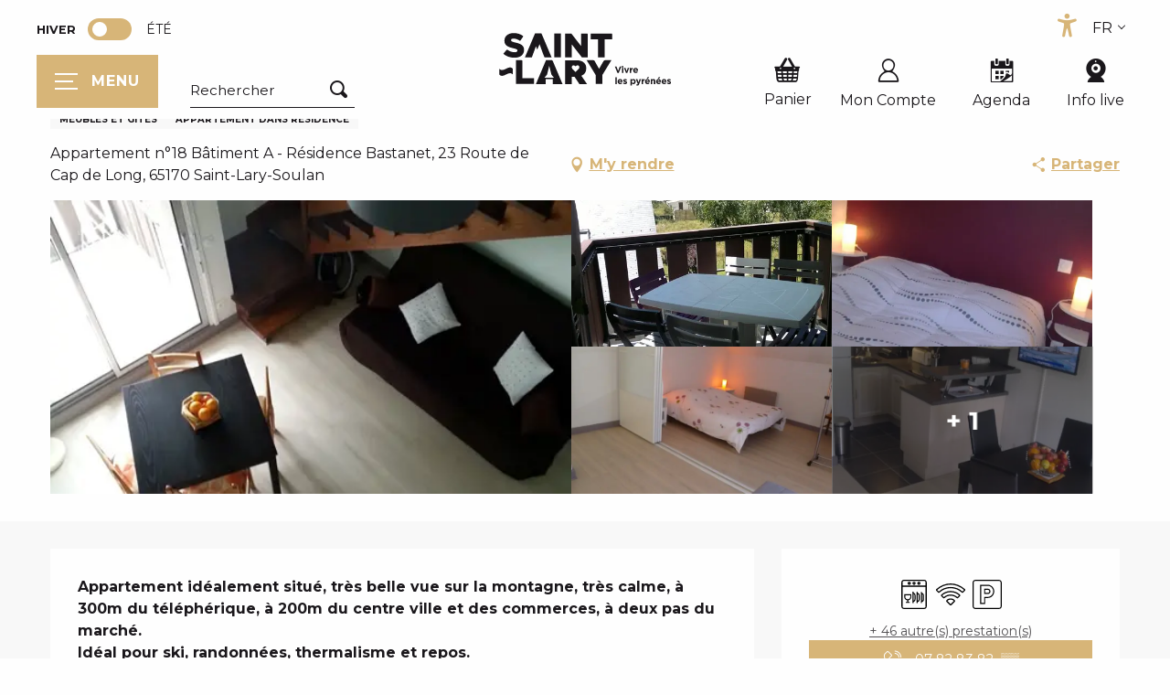

--- FILE ---
content_type: text/html; charset=UTF-8
request_url: https://www.saintlary.com/hiver/offres/appartement-dans-residence-bastanet-saint-lary-soulan-fr-hiver-3756369/
body_size: 63642
content:
<!doctype html>
<html class="no-js" lang="fr-FR"><head><script type="importmap">{"imports":{"jquery":"https:\/\/woody.cloudly.space\/app\/themes\/woody-theme\/src\/lib\/custom\/jquery@3.7.1.min.mjs","highcharts":"https:\/\/woody.cloudly.space\/app\/dist\/saintlary-tourisme\/addons\/woody-library\/static\/lib\/highcharts-12.1.2\/code\/es-modules\/masters\/highcharts.src.js","woody_library_filter":"https:\/\/woody.cloudly.space\/app\/dist\/saintlary-tourisme\/addons\/woody-library\/js\/filter.3dd4b7bece.js","woody_library_woody_component":"https:\/\/woody.cloudly.space\/app\/dist\/saintlary-tourisme\/addons\/woody-library\/js\/modules\/components\/woody-component.f868fc8be0.mjs","woody_library_woody_controller":"https:\/\/woody.cloudly.space\/app\/dist\/saintlary-tourisme\/addons\/woody-library\/js\/modules\/controllers\/woody-controller.2db0174bdc.mjs","woody_library_summary_map_manager":"https:\/\/woody.cloudly.space\/app\/dist\/saintlary-tourisme\/addons\/woody-library\/js\/modules\/managers\/summary\/summary-map-manager.84afb4d49a.mjs","woody_library_summary_accordion_manager":"https:\/\/woody.cloudly.space\/app\/dist\/saintlary-tourisme\/addons\/woody-library\/js\/modules\/managers\/summary\/summary-accordion-manager.9b68213f2a.mjs","woody_library_interactive_svg_component":"https:\/\/woody.cloudly.space\/app\/dist\/saintlary-tourisme\/addons\/woody-library\/js\/modules\/components\/interactive-svg\/interactive-svg-component.88c1dab784.mjs","woody_library_card_uniq_component":"https:\/\/woody.cloudly.space\/app\/dist\/saintlary-tourisme\/addons\/woody-library\/js\/modules\/components\/card\/card-uniq-component.c74c472f73.mjs","woody_library_card_toggler_component":"https:\/\/woody.cloudly.space\/app\/dist\/saintlary-tourisme\/addons\/woody-library\/js\/modules\/components\/card\/card-toggler-component.077fbca673.mjs","woody_library_card_slider_component":"https:\/\/woody.cloudly.space\/app\/dist\/saintlary-tourisme\/addons\/woody-library\/js\/modules\/components\/card\/card-slider-component.1fcbe821ee.mjs","woody_library_card_map_slider_component":"https:\/\/woody.cloudly.space\/app\/dist\/saintlary-tourisme\/addons\/woody-library\/js\/modules\/components\/card\/card-map-slider-component.mjs","woody_library_card_map_manager":"https:\/\/woody.cloudly.space\/app\/dist\/saintlary-tourisme\/addons\/woody-library\/js\/modules\/managers\/card\/card-map-manager.aa96fe0af2.mjs","woody_library_summary_controller":"https:\/\/woody.cloudly.space\/app\/dist\/saintlary-tourisme\/addons\/woody-library\/js\/modules\/controllers\/summary\/summary-controller.56dc30afe7.mjs","woody_library_focus_controller":"https:\/\/woody.cloudly.space\/app\/dist\/saintlary-tourisme\/addons\/woody-library\/js\/modules\/controllers\/focus\/focus-controller.779736d3ae.mjs","woody_library_focus_map_controller":"https:\/\/woody.cloudly.space\/app\/dist\/saintlary-tourisme\/addons\/woody-library\/js\/modules\/controllers\/focus\/focus-map-controller.fa756137c4.mjs","woody_library_focus_svg_controller":"https:\/\/woody.cloudly.space\/app\/dist\/saintlary-tourisme\/addons\/woody-library\/js\/modules\/controllers\/focus\/focus-svg-controller.e0e66f5917.mjs","woody_library_get_there_link_component":"https:\/\/woody.cloudly.space\/app\/dist\/saintlary-tourisme\/addons\/woody-library\/js\/modules\/components\/get-there\/get-there-link-component.236c7b036d.mjs","woody_library_reveal_component":"https:\/\/woody.cloudly.space\/app\/dist\/saintlary-tourisme\/addons\/woody-library\/js\/modules\/components\/reveal\/reveal-component.ae2427d122.mjs","woody_addon_touristicmaps_utils":"https:\/\/woody.cloudly.space\/app\/dist\/saintlary-tourisme\/addons\/woody-addon-touristicmaps\/js\/utils\/woody-addon-touristicmaps-utils.7b4d5b3788.mjs","woody_addon_touristicmaps_map_manager":"https:\/\/woody.cloudly.space\/app\/dist\/saintlary-tourisme\/addons\/woody-addon-touristicmaps\/js\/managers\/woody-addon-touristicmaps-map-manager.25def4f386.mjs","woody_addon_touristicmaps_map_component":"https:\/\/woody.cloudly.space\/app\/dist\/saintlary-tourisme\/addons\/woody-addon-touristicmaps\/js\/components\/woody-addon-touristicmaps-map-component.3be29cb99e.mjs","woody_addon_touristicmaps_map_control":"https:\/\/woody.cloudly.space\/app\/dist\/saintlary-tourisme\/addons\/woody-addon-touristicmaps\/js\/controls\/woody-addon-touristicmaps-map-control.3ad63029a2.mjs","woody_addon_touristicmaps_center_france_map_control":"https:\/\/woody.cloudly.space\/app\/dist\/saintlary-tourisme\/addons\/woody-addon-touristicmaps\/js\/controls\/woody-addon-touristicmaps-center-france-map-control.bfd154a095.mjs","woody_addon_touristicmaps_search_city_map_control":"https:\/\/woody.cloudly.space\/app\/dist\/saintlary-tourisme\/addons\/woody-addon-touristicmaps\/js\/controls\/woody-addon-touristicmaps-search-city-map-control.c837cfe0f5.mjs","woody_hawwwai_itinerary_elevation_chart_component":"https:\/\/woody.cloudly.space\/app\/dist\/saintlary-tourisme\/addons\/woody-addon-hawwwai\/js\/components\/woody-hawwwai-itinerary-elevation-chart-component.1b7e9b6c9a.mjs","woody_hawwwai_itinerary_reveal_controller":"https:\/\/woody.cloudly.space\/app\/dist\/saintlary-tourisme\/addons\/woody-addon-hawwwai\/js\/controllers\/woody-hawwwai-itinerary-reveal-controller.2d8a9d49dc.mjs","woody_hawwwai_itinerary_reveal_toggler_controller":"https:\/\/woody.cloudly.space\/app\/dist\/saintlary-tourisme\/addons\/woody-addon-hawwwai\/js\/controllers\/woody-hawwwai-itinerary-reveal-toggler-controller.26149551a6.mjs","woody_hawwwai_itinerary_pois_controller":"https:\/\/woody.cloudly.space\/app\/dist\/saintlary-tourisme\/addons\/woody-addon-hawwwai\/js\/controllers\/woody-hawwwai-itinerary-pois-controller.2dce389938.mjs","woody_lib_utils":"https:\/\/www.saintlary.com\/app\/dist\/saintlary-tourisme\/addons\/woody-lib-utils\/js\/woody-lib-utils.93266841fa.mjs","woody_addon_search_engine_component":"https:\/\/www.saintlary.com\/app\/dist\/saintlary-tourisme\/addons\/woody-addon-search\/js\/components\/woody-addon-search-engine-component.dc802f6a63.mjs","woody_addon_search_main":"https:\/\/www.saintlary.com\/app\/dist\/saintlary-tourisme\/addons\/woody-addon-search\/js\/woody-addon-search-main.6ea2fe98ba.mjs","woody_addon_search_engine_input_component":"https:\/\/www.saintlary.com\/app\/dist\/saintlary-tourisme\/addons\/woody-addon-search\/js\/components\/woody-addon-search-engine-input-component.1e6a90e877.mjs","woody_addon_search_engine_input_dropdown_component":"https:\/\/www.saintlary.com\/app\/dist\/saintlary-tourisme\/addons\/woody-addon-search\/js\/components\/woody-addon-search-engine-input-dropdown-component.c7e89a83ab.mjs","woody_addon_search_engine_filters_component":"https:\/\/www.saintlary.com\/app\/dist\/saintlary-tourisme\/addons\/woody-addon-search\/js\/components\/woody-addon-search-engine-filters-component.cc5fa80115.mjs","woody_addon_search_engine_results_component":"https:\/\/www.saintlary.com\/app\/dist\/saintlary-tourisme\/addons\/woody-addon-search\/js\/components\/woody-addon-search-engine-results-component.7fe4b9df50.mjs","woody_addon_search_data_controller":"https:\/\/www.saintlary.com\/app\/dist\/saintlary-tourisme\/addons\/woody-addon-search\/js\/controllers\/woody-addon-search-data-controller.a95f731a76.mjs","fuse.js":"https:\/\/www.saintlary.com\/app\/dist\/saintlary-tourisme\/addons\/woody-addon-search\/static\/js\/fuse-v6.4.1\/fuse.esm.min.js","woody_addon_devtools_main":"https:\/\/www.saintlary.com\/app\/dist\/saintlary-tourisme\/addons\/woody-addon-devtools\/js\/woody-addon-devtools-main.5ef617cfdb.mjs","woody_addon_devtools_tools":"https:\/\/www.saintlary.com\/app\/dist\/saintlary-tourisme\/addons\/woody-addon-devtools\/js\/woody-addon-devtools-tools.54d58a68c5.mjs","woody_addon_devtools_color_palette":"https:\/\/www.saintlary.com\/app\/dist\/saintlary-tourisme\/addons\/woody-addon-devtools\/js\/woody-addon-devtools-color-palette.a8a41da40b.mjs","woody_addon_devtools_style_shift":"https:\/\/www.saintlary.com\/app\/dist\/saintlary-tourisme\/addons\/woody-addon-devtools\/js\/woody-addon-devtools-style-shift.c4f6081742.mjs","woody_addon_devtools_fake_touristic_sheet":"https:\/\/www.saintlary.com\/app\/dist\/saintlary-tourisme\/addons\/woody-addon-devtools\/js\/woody-addon-devtools-fake-touristic-sheet.2cb516cd17.mjs","woody_addon_campaigns_blocks":"https:\/\/www.saintlary.com\/app\/dist\/saintlary-tourisme\/addons\/woody-addon-claims\/js\/woody-addon-campaigns-blocks.cd7b0fdfb1.mjs","woody_addon_claims_blocks":"https:\/\/www.saintlary.com\/app\/dist\/saintlary-tourisme\/addons\/woody-addon-claims\/js\/woody-addon-claims-blocks.d6b0ec349c.mjs","woody_addon_favorites_tools":"https:\/\/www.saintlary.com\/app\/dist\/saintlary-tourisme\/addons\/woody-addon-favorites\/js\/woody-addon-favorites-tools.493a0ea33a.mjs","woody_addon_favorites_btn":"https:\/\/www.saintlary.com\/app\/dist\/saintlary-tourisme\/addons\/woody-addon-favorites\/js\/woody-addon-favorites-btn.371d024552.mjs","woody_addon_favorites_cart":"https:\/\/www.saintlary.com\/app\/dist\/saintlary-tourisme\/addons\/woody-addon-favorites\/js\/woody-addon-favorites-cart.76fc575ef3.mjs","woody_addon_favorites_sections":"https:\/\/www.saintlary.com\/app\/dist\/saintlary-tourisme\/addons\/woody-addon-favorites\/js\/woody-addon-favorites-sections.3c8fc8f133.mjs","woody_addon_snowflake_main":"https:\/\/www.saintlary.com\/app\/dist\/saintlary-tourisme\/addons\/woody-addon-snowflake\/js\/woody-addon-snowflake-main.mjs","woody_addon_snowflake_circular_progress_bar":"https:\/\/www.saintlary.com\/app\/dist\/saintlary-tourisme\/addons\/woody-addon-snowflake\/js\/woody-addon-snowflake-circular-progress-bar.c8f33544fd.mjs","woody_addon_snowflake_zone_display":"https:\/\/www.saintlary.com\/app\/dist\/saintlary-tourisme\/addons\/woody-addon-snowflake\/js\/woody-addon-snowflake-zone-display.cfb6cf6a7d.mjs","woody_addon_snowflake_sector_cards_collapse":"https:\/\/www.saintlary.com\/app\/dist\/saintlary-tourisme\/addons\/woody-addon-snowflake\/js\/woody-addon-snowflake-sector-cards-collapse.8e4f2db956.mjs","woody_addon_snowflake_update_overall":"https:\/\/www.saintlary.com\/app\/dist\/saintlary-tourisme\/addons\/woody-addon-snowflake\/js\/woody-addon-snowflake-update-overall.1150a14cf0.mjs","woody_addon_snowflake_weather_update":"https:\/\/www.saintlary.com\/app\/dist\/saintlary-tourisme\/addons\/woody-addon-snowflake\/js\/woody-addon-snowflake-weather-update.67579062db.mjs"}}</script><title>APPARTEMENT DANS RESIDENCE BASTANET (Saint-Lary-Soulan) | Saint-Lary Tourisme</title><script>window.globals={"ancestors":{"chapter1":"Offres SIT","chapter2":"HLO - APPARTEMENT DANS RESIDENCE BASTANET (Saint-Lary-Soulan) 3756369","chapter3":null},"current_lang":"hiver","current_locale":"fr","current_locale_region":"fr_FR","current_season":"hiver","env":"prod","languages":["fr","en","es"],"post_id":2135,"post_image":"https:\/\/api.cloudly.space\/resize\/crop\/1200\/627\/60\/aHR0cHM6Ly9jZHQ2NS5tZWRpYS50b3VyaW5zb2Z0LmV1L3VwbG9hZC9MQVBPUlRFLUJBU1RBTkVULUFQVC0xOC1TZWpvdXIuanBn\/image.jpg","post_title":"HLO - APPARTEMENT DANS RESIDENCE BASTANET (Saint-Lary-Soulan) 3756369","post_type":"touristic_sheet","post_modified":"2026-01-14 08:36:13+01:00","sheet_id":3756369,"site_key":"saintlary-tourisme","tags":{"places":[],"seasons":[],"themes":[],"targets":[]},"woody_options_pages":{"search_url":7922,"weather_url":0,"favorites_url":0},"search":{"api":{"uri":"https:\/\/api.tourism-system.com\/v2\/woody\/search\/fr\/v2","args":{"size":15,"threshold":0.5}}},"tmaps":{"url_api":"https:\/\/api.touristicmaps.com\/lib\/mod.mjs","url_api_lazy":"https:\/\/api.touristicmaps.com\/lib\/lazy.mjs"},"hawwwai":{"sheet_options":{"nearby_distance_max":5000}}}</script><script>(function(e){e.eskalad=e.eskalad?e.eskalad:[],e.eskalad.product="woody",e.eskalad.site_key=e.globals.site_key!==void 0?e.globals.site_key:"empty",e.eskalad.timestamp=l("eskalad_timestamp"),e.eskalad.timestamp==null&&(e.eskalad.timestamp=Math.floor(Date.now()/1e3),s("eskalad_timestamp",e.eskalad.timestamp)),e.eskalad.cid=l("eskalad_cid"),e.eskalad.cid==null&&e.eskalad.timestamp!==void 0&&(e.eskalad.cid=e.eskalad.timestamp,c()),e.eskalad.ga_consent=!0;function c(){e.eskalad.cid.toString().search("\\.")<=0&&fetch("/api/clientid").then(a=>a.json()).then(a=>{a.cid!==void 0&&(e.eskalad.cid=a.cid+"."+e.eskalad.cid,s("eskalad_cid",e.eskalad.cid))}).catch(function(a){console.error("Eskalad fetch: "+a.message)})}function l(a){if(e.localStorage!==void 0&&e.localStorage)try{let t=e.localStorage.getItem(a);return t=t==null||isNaN(t)||t==null||t==""?void 0:t,t}catch(t){console.error(["[ESKALAD]",t])}}function s(a,t){if(e.localStorage!==void 0&&e.localStorage)try{e.localStorage.removeItem(a),e.localStorage.setItem(a,t)}catch(d){console.error(["[ESKALAD]",d])}}})(window);
</script><script src="https://cache.consentframework.com/js/pa/32284/c/6LWoO/stub" referrerpolicy="origin" charset="utf-8"></script><script src="https://choices.consentframework.com/js/pa/32284/c/6LWoO/cmp" referrerpolicy="origin" charset="utf-8" async></script><script>document.addEventListener("DOMContentLoaded",function(){document.querySelectorAll("a[href='#consentframework'],a[href='#cmp']").forEach(function(e){e.removeAttribute("target");e.setAttribute("href","javascript:window.Sddan.cmp.displayUI();")})});</script><link rel="preconnect" href="https://cache.consentframework.com" crossorigin><link rel="preconnect" href="https://choices.consentframework.com" crossorigin><link rel="preconnect" href="https://fonts.gstatic.com" crossorigin><link rel="preconnect" href="https://fonts.googleapis.com" crossorigin><link rel="preconnect" href="https://www.googletagmanager.com" crossorigin><link rel="preconnect" href="https://woody.cloudly.space" crossorigin><link rel="preconnect" href="https://api.cloudly.space" crossorigin><script>window.dataLayer=window.dataLayer?window.dataLayer:[];window.dataLayer.push({"event":"globals","data":{"env":"prod","site_key":"saintlary-tourisme","page":{"id_page":2135,"name":"HLO &#8211; APPARTEMENT DANS RESIDENCE BASTANET (Saint-Lary-Soulan) #3756369","page_type":"touristic_sheet","tags":{"places":[],"seasons":[],"themes":[],"targets":[]}},"lang":"fr","season":"hiver","sheet":{"id_sheet":3756369,"id_sit":"SAINTLARY-HLOMIP065V5016GD","id_reservation":null,"name":"APPARTEMENT DANS RESIDENCE BASTANET - Saint-Lary-Soulan","type":"H\u00e9bergement locatif","bordereau":"HLO","city":"Saint-Lary-Soulan"}}});</script><script>(function(w,d,s,l,i) { w[l]=w[l]||[]; w[l].push({ 'gtm.start': new Date().getTime(),event: 'gtm.js' }); var f=d.getElementsByTagName(s)[0], j=d.createElement(s),dl=l!='dataLayer'? '&l='+l:''; j.async=true; j.src='https://www.googletagmanager.com/gtm.js?id='+i+dl; f.parentNode.insertBefore(j,f); })(window,document,'script','dataLayer','GTM-5VV2J43');</script><link rel="canonical" href="https://www.saintlary.com/hiver/offres/appartement-dans-residence-bastanet-saint-lary-soulan-fr-hiver-3756369/"/><meta charset="UTF-8"/><meta http-equiv="X-UA-Compatible" content="IE=edge"/><meta name="generator" content="Raccourci Agency - WP"/><meta name="viewport" content="width=device-width,initial-scale=1"/><meta name="robots" content="max-snippet:-1, max-image-preview:large, max-video-preview:-1"/><meta property="og:type" content="website"/><meta property="og:url" content="https://www.saintlary.com/hiver/offres/appartement-dans-residence-bastanet-saint-lary-soulan-fr-hiver-3756369/"/><meta name="twitter:card" content="summary"/><meta property="og:site_name" content="Saint-Lary Tourisme"/><meta property="og:locale" content="fr_FR"/><meta property="og:locale:alternate" content="fr_FR"/><meta property="og:locale:alternate" content="fr_FR"/><meta property="og:locale:alternate" content="en_GB"/><meta property="og:locale:alternate" content="en_GB"/><meta property="og:locale:alternate" content="es_ES"/><meta property="og:locale:alternate" content="es_ES"/><meta name="description" property="og:description" content="Appartement idéalement situé, très belle vue sur la montagne, très calme, à 300m du téléphérique, à 200m du centre ville et des commerces, à deux pas du marché.
Idéal pour ski, randonnées, thermalisme et repos."/><meta property="og:title" content="APPARTEMENT DANS RESIDENCE BASTANET - Saint-Lary-Soulan"/><meta name="twitter:title" content="APPARTEMENT DANS RESIDENCE BASTANET - Saint-Lary-Soulan"/><meta name="twitter:description" content="Appartement idéalement situé, très belle vue sur la montagne, très calme, à 300m du téléphérique, à 200m du centre ville et des commerces, à deux pas du marché.
Idéal pour ski, randonnées, thermalisme et repos."/><meta name="format-detection" content="telephone=no"/><meta property="og:image" content="https://api.cloudly.space/resize/crop/1200/627/60/aHR0cHM6Ly9jZHQ2NS5tZWRpYS50b3VyaW5zb2Z0LmV1L3VwbG9hZC9MQVBPUlRFLUJBU1RBTkVULUFQVC0xOC1TZWpvdXIuanBn/image.jpg"/><meta name="twitter:image" content="https://api.cloudly.space/resize/crop/1024/512/60/aHR0cHM6Ly9jZHQ2NS5tZWRpYS50b3VyaW5zb2Z0LmV1L3VwbG9hZC9MQVBPUlRFLUJBU1RBTkVULUFQVC0xOC1TZWpvdXIuanBn/image.jpg"/><meta name="thumbnail" content="https://api.cloudly.space/resize/crop/1200/1200/60/aHR0cHM6Ly9jZHQ2NS5tZWRpYS50b3VyaW5zb2Z0LmV1L3VwbG9hZC9MQVBPUlRFLUJBU1RBTkVULUFQVC0xOC1TZWpvdXIuanBn/image.jpg"/><script type="application/ld+json" class="woody-schema-graph">{"@context":"https:\/\/schema.org","@graph":[{"@type":"WebSite","url":"https:\/\/www.saintlary.com","name":"Saint-Lary Tourisme","description":"Saint-Lary, station \u00ab Vivre la montagne \u00bb, vous offre l&#039;un des plus vastes espaces naturels, directement reli\u00e9 \u00e0 un village chaleureux et festif.","potentialAction":[{"@type":"SearchAction","target":"https:\/\/www.saintlary.com\/hiver\/recherche\/?query={search_term_string}","query-input":"required name=search_term_string"}]},{"@type":"WebPage","url":"https:\/\/www.saintlary.com\/hiver\/offres\/appartement-dans-residence-bastanet-saint-lary-soulan-fr-hiver-3756369\/","headline":"HLO \u2013 APPARTEMENT DANS RESIDENCE BASTANET (Saint-Lary-Soulan) #3756369 | Saint-Lary Tourisme","inLanguage":"fr-FR","datePublished":"2026-01-14 07:36:12","dateModified":"2026-01-14 07:36:13","description":"Appartement id\u00e9alement situ\u00e9, tr\u00e8s belle vue sur la montagne, tr\u00e8s calme, \u00e0 300m du t\u00e9l\u00e9ph\u00e9rique, \u00e0 200m du centre ville et des commerces, \u00e0 deux pas du march\u00e9.\nId\u00e9al pour ski, randonn\u00e9es, thermalisme et repos. Refait \u00e0 neuf, avec : 1er niveau: 1 s\u00e9jour avec canap\u00e9\nconvertible et TV, 1 chaise haute enfant,1 cuisine \u00e9quip\u00e9e (lave-vaisselle, plaque induction, frigidaire cong\u00e9lateur, cafeti\u00e8re normale et Nespresso, plancha, service \u00e0 fondue, raclette) , 1 salle de bain, 1 WC s\u00e9par\u00e9, 1 chambre avec lit 140x190 et 1 grand placard pour rangement. \n2\u00e8me niveau: mezzanine avec 1 grand lit 140x190, 1 BZ 140x190, 1 lit parapluie enfant. \nBalcon orient\u00e9 plein sud avec salon de jardin\n1 place de parking.\nAu sous sol: 1 casier \u00e0 skis.\nLocation de linge de maison et m\u00e9nage de fin de s\u00e9jour sur demande. \nAppartement \u00e9quip\u00e9 d'un syst\u00e8me Wifi pour l'acc\u00e8s internet."},{"@type":"LodgingBusiness","name":"APPARTEMENT DANS RESIDENCE BASTANET","description":"Appartement id\u00e9alement situ\u00e9, tr\u00e8s belle vue sur la montagne, tr\u00e8s calme, \u00e0 300m du t\u00e9l\u00e9ph\u00e9rique, \u00e0 200m du centre ville et des commerces, \u00e0 deux pas du march\u00e9.\nId\u00e9al pour ski, randonn\u00e9es, thermalisme et repos. Refait \u00e0 neuf, avec : 1er niveau: 1 s\u00e9jour avec canap\u00e9\nconvertible et TV, 1 chaise haute enfant,1 cuisine \u00e9quip\u00e9e (lave-vaisselle, plaque induction, frigidaire cong\u00e9lateur, cafeti\u00e8re normale et Nespresso, plancha, service \u00e0 fondue, raclette) , 1 salle de bain, 1 WC s\u00e9par\u00e9, 1 chambre avec lit 140x190 et 1 grand placard pour rangement. \n2\u00e8me niveau: mezzanine avec 1 grand lit 140x190, 1 BZ 140x190, 1 lit parapluie enfant. \nBalcon orient\u00e9 plein sud avec salon de jardin\n1 place de parking.\nAu sous sol: 1 casier \u00e0 skis.\nLocation de linge de maison et m\u00e9nage de fin de s\u00e9jour sur demande. \nAppartement \u00e9quip\u00e9 d'un syst\u00e8me Wifi pour l'acc\u00e8s internet.","url":"https:\/\/www.saintlary.com\/hiver\/offres\/appartement-dans-residence-bastanet-saint-lary-soulan-fr-hiver-3756369\/","geo":{"@type":"GeoCoordinates","latitude":"42.8143272","longitude":"0.3191352"},"address":{"@type":"PostalAddress","streetAddress":"Appartement n\u00b018 B\u00e2timent A - R\u00e9sidence Bastanet23 Route de Cap de Long","addressLocality":"Saint-Lary-Soulan","postalCode":"65170","addressCountry":"FRANCE"},"location":{"@type":"Place","name":"Adresse","address":{"@type":"PostalAddress","streetAddress":"Appartement n\u00b018 B\u00e2timent A - R\u00e9sidence Bastanet23 Route de Cap de Long","addressLocality":"Saint-Lary-Soulan","postalCode":"65170","addressCountry":"FRANCE"},"geo":{"@type":"GeoCoordinates","latitude":"42.8143272","longitude":"0.3191352"}},"paymentAccepted":"Ch\u00e8ques bancaires et postaux, Virements","telephone":["07 82 83 82 23"],"image":["https:\/\/cdt65.media.tourinsoft.eu\/upload\/LAPORTE-BASTANET-APT-18-Sejour.jpg","https:\/\/cdt65.media.tourinsoft.eu\/upload\/LAPORTE-BASTANET-APT-18-Balcon-2.jpg","https:\/\/cdt65.media.tourinsoft.eu\/upload\/LAPORTE-BASTANET-APT-18-CH1.jpg","https:\/\/cdt65.media.tourinsoft.eu\/upload\/LAPORTE-BASTANET-APT-18-CHB2.JPG","https:\/\/cdt65.media.tourinsoft.eu\/upload\/LAPORTE-BASTANET-APT-18-Sejour-cuisine.jpg","https:\/\/cdt65.media.tourinsoft.eu\/upload\/LAPORTE-BASTANET-APT-18-Vue-balcon.jpg"]}]}</script><style>img:is([sizes="auto" i], [sizes^="auto," i]) { contain-intrinsic-size: 3000px 1500px }</style><link rel="alternate" href="https://www.saintlary.com/hiver/offres/appartement-dans-residence-bastanet-saint-lary-soulan-fr-hiver-3756369/" hreflang="fr" /><link rel="alternate" href="https://www.saintlary.com/winter/offers/appartement-dans-residence-bastanet-saint-lary-soulan-en-winter-3756369/" hreflang="en" /><link rel="alternate" href="https://www.saintlary.com/invierno/ofertas/appartement-dans-residence-bastanet-saint-lary-soulan-es-invierno-3756369/" hreflang="es" /><script>
window._wpemojiSettings = {"baseUrl":"https:\/\/s.w.org\/images\/core\/emoji\/16.0.1\/72x72\/","ext":".png","svgUrl":"https:\/\/s.w.org\/images\/core\/emoji\/16.0.1\/svg\/","svgExt":".svg","source":{"concatemoji":"https:\/\/www.saintlary.com\/wp\/wp-includes\/js\/wp-emoji-release.min.js?ver=6.8.2"}};
/*! This file is auto-generated */
!function(s,n){var o,i,e;function c(e){try{var t={supportTests:e,timestamp:(new Date).valueOf()};sessionStorage.setItem(o,JSON.stringify(t))}catch(e){}}function p(e,t,n){e.clearRect(0,0,e.canvas.width,e.canvas.height),e.fillText(t,0,0);var t=new Uint32Array(e.getImageData(0,0,e.canvas.width,e.canvas.height).data),a=(e.clearRect(0,0,e.canvas.width,e.canvas.height),e.fillText(n,0,0),new Uint32Array(e.getImageData(0,0,e.canvas.width,e.canvas.height).data));return t.every(function(e,t){return e===a[t]})}function u(e,t){e.clearRect(0,0,e.canvas.width,e.canvas.height),e.fillText(t,0,0);for(var n=e.getImageData(16,16,1,1),a=0;a<n.data.length;a++)if(0!==n.data[a])return!1;return!0}function f(e,t,n,a){switch(t){case"flag":return n(e,"\ud83c\udff3\ufe0f\u200d\u26a7\ufe0f","\ud83c\udff3\ufe0f\u200b\u26a7\ufe0f")?!1:!n(e,"\ud83c\udde8\ud83c\uddf6","\ud83c\udde8\u200b\ud83c\uddf6")&&!n(e,"\ud83c\udff4\udb40\udc67\udb40\udc62\udb40\udc65\udb40\udc6e\udb40\udc67\udb40\udc7f","\ud83c\udff4\u200b\udb40\udc67\u200b\udb40\udc62\u200b\udb40\udc65\u200b\udb40\udc6e\u200b\udb40\udc67\u200b\udb40\udc7f");case"emoji":return!a(e,"\ud83e\udedf")}return!1}function g(e,t,n,a){var r="undefined"!=typeof WorkerGlobalScope&&self instanceof WorkerGlobalScope?new OffscreenCanvas(300,150):s.createElement("canvas"),o=r.getContext("2d",{willReadFrequently:!0}),i=(o.textBaseline="top",o.font="600 32px Arial",{});return e.forEach(function(e){i[e]=t(o,e,n,a)}),i}function t(e){var t=s.createElement("script");t.src=e,t.defer=!0,s.head.appendChild(t)}"undefined"!=typeof Promise&&(o="wpEmojiSettingsSupports",i=["flag","emoji"],n.supports={everything:!0,everythingExceptFlag:!0},e=new Promise(function(e){s.addEventListener("DOMContentLoaded",e,{once:!0})}),new Promise(function(t){var n=function(){try{var e=JSON.parse(sessionStorage.getItem(o));if("object"==typeof e&&"number"==typeof e.timestamp&&(new Date).valueOf()<e.timestamp+604800&&"object"==typeof e.supportTests)return e.supportTests}catch(e){}return null}();if(!n){if("undefined"!=typeof Worker&&"undefined"!=typeof OffscreenCanvas&&"undefined"!=typeof URL&&URL.createObjectURL&&"undefined"!=typeof Blob)try{var e="postMessage("+g.toString()+"("+[JSON.stringify(i),f.toString(),p.toString(),u.toString()].join(",")+"));",a=new Blob([e],{type:"text/javascript"}),r=new Worker(URL.createObjectURL(a),{name:"wpTestEmojiSupports"});return void(r.onmessage=function(e){c(n=e.data),r.terminate(),t(n)})}catch(e){}c(n=g(i,f,p,u))}t(n)}).then(function(e){for(var t in e)n.supports[t]=e[t],n.supports.everything=n.supports.everything&&n.supports[t],"flag"!==t&&(n.supports.everythingExceptFlag=n.supports.everythingExceptFlag&&n.supports[t]);n.supports.everythingExceptFlag=n.supports.everythingExceptFlag&&!n.supports.flag,n.DOMReady=!1,n.readyCallback=function(){n.DOMReady=!0}}).then(function(){return e}).then(function(){var e;n.supports.everything||(n.readyCallback(),(e=n.source||{}).concatemoji?t(e.concatemoji):e.wpemoji&&e.twemoji&&(t(e.twemoji),t(e.wpemoji)))}))}((window,document),window._wpemojiSettings);
</script><link rel='preload' as='style' onload='this.onload=null;this.rel="stylesheet"' id='addon-search-stylesheet-css' href='https://woody.cloudly.space/app/dist/saintlary-tourisme/addons/woody-addon-search/css/woody-addon-search.3c0e3d2c84.css?ver=3.1.29' media='screen' /><noscript><link rel='stylesheet' id='addon-search-stylesheet-css' href='https://woody.cloudly.space/app/dist/saintlary-tourisme/addons/woody-addon-search/css/woody-addon-search.3c0e3d2c84.css?ver=3.1.29' media='screen' /></noscript><link rel='preload' as='style' onload='this.onload=null;this.rel="stylesheet"' id='addon-touristicmaps-stylesheet-css' href='https://woody.cloudly.space/app/dist/saintlary-tourisme/addons/woody-addon-touristicmaps/css/woody-addon-touristicmaps.42aea2a6d2.css?ver=2.0.19' media='all' /><noscript><link rel='stylesheet' id='addon-touristicmaps-stylesheet-css' href='https://woody.cloudly.space/app/dist/saintlary-tourisme/addons/woody-addon-touristicmaps/css/woody-addon-touristicmaps.42aea2a6d2.css?ver=2.0.19' media='all' /></noscript><link rel='stylesheet' id='access-config-stylesheet-css' href='https://woody.cloudly.space/app/dist/saintlary-tourisme/addons/woody-addon-accessibility/css/accessconfig.8a6ef5d070.css?ver=1.0.11' media='all' /><link rel='preload' as='style' onload='this.onload=null;this.rel="stylesheet"' id='addon-hawwwai-stylesheet-css' href='https://woody.cloudly.space/app/dist/saintlary-tourisme/addons/woody-addon-hawwwai/css/front/woody-addon-hawwwai.ebf78ef83d.css?ver=3.4.99' media='all' /><noscript><link rel='stylesheet' id='addon-hawwwai-stylesheet-css' href='https://woody.cloudly.space/app/dist/saintlary-tourisme/addons/woody-addon-hawwwai/css/front/woody-addon-hawwwai.ebf78ef83d.css?ver=3.4.99' media='all' /></noscript><link rel='preload' as='style' onload='this.onload=null;this.rel="stylesheet"' id='addon-hawwwai-stylesheet-iti-css' href='https://woody.cloudly.space/app/dist/saintlary-tourisme/addons/woody-addon-hawwwai/css/front/woody-addon-hawwwai-iti.551a3c1b6d.css?ver=3.4.99' media='all' /><noscript><link rel='stylesheet' id='addon-hawwwai-stylesheet-iti-css' href='https://woody.cloudly.space/app/dist/saintlary-tourisme/addons/woody-addon-hawwwai/css/front/woody-addon-hawwwai-iti.551a3c1b6d.css?ver=3.4.99' media='all' /></noscript><link rel='preload' as='style' onload='this.onload=null;this.rel="stylesheet"' id='addon-campaigns-stylesheet-css' href='https://woody.cloudly.space/app/dist/saintlary-tourisme/addons/woody-addon-claims/css/woody-addon-campaigns.1a1f82fdef.css' media='all' /><noscript><link rel='stylesheet' id='addon-campaigns-stylesheet-css' href='https://woody.cloudly.space/app/dist/saintlary-tourisme/addons/woody-addon-claims/css/woody-addon-campaigns.1a1f82fdef.css' media='all' /></noscript><link rel='preload' as='style' onload='this.onload=null;this.rel="stylesheet"' id='addon-snowflake-stylesheet-css' href='https://woody.cloudly.space/app/dist/saintlary-tourisme/addons/woody-addon-snowflake/css/woody-addon-snowflake.d04107228b.css' media='all' /><noscript><link rel='stylesheet' id='addon-snowflake-stylesheet-css' href='https://woody.cloudly.space/app/dist/saintlary-tourisme/addons/woody-addon-snowflake/css/woody-addon-snowflake.d04107228b.css' media='all' /></noscript><link rel='stylesheet' id='swiper-style-main-css' href='https://woody.cloudly.space/app/dist/saintlary-tourisme/static/swiper/swiper-bundle.css' media='screen' /><link rel='preload' as='style' onload='this.onload=null;this.rel="stylesheet"' id='google-font-montserrat400500700-css' href='https://fonts.googleapis.com/css?family=Montserrat:400,500,700' media='all' /><noscript><link rel='stylesheet' id='google-font-montserrat400500700-css' href='https://fonts.googleapis.com/css?family=Montserrat:400,500,700' media='all' /></noscript><link rel='preload' as='style' onload='this.onload=null;this.rel="stylesheet"' id='google-font-kodchasan400600700-css' href='https://fonts.googleapis.com/css?family=Kodchasan:400,600,700' media='all' /><noscript><link rel='stylesheet' id='google-font-kodchasan400600700-css' href='https://fonts.googleapis.com/css?family=Kodchasan:400,600,700' media='all' /></noscript><link rel='stylesheet' id='main-stylesheet-chunk-0-css' href='https://woody.cloudly.space/app/dist/saintlary-tourisme/css/main_winter_chunk_1.2fe89a1fae.css' media='screen' /><link rel='stylesheet' id='main-stylesheet-chunk-1-css' href='https://woody.cloudly.space/app/dist/saintlary-tourisme/css/main_winter_chunk_2.94bb810d3a.css' media='screen' /><link rel='stylesheet' id='main-stylesheet-chunk-2-css' href='https://woody.cloudly.space/app/dist/saintlary-tourisme/css/main_winter_chunk_3.0dfa85902b.css' media='screen' /><link rel='preload' as='style' onload='this.onload=null;this.rel="stylesheet"' id='wicon-stylesheet-css' href='https://woody.cloudly.space/app/dist/saintlary-tourisme/css/wicon.3370e8f598.css' media='screen' /><noscript><link rel='stylesheet' id='wicon-stylesheet-css' href='https://woody.cloudly.space/app/dist/saintlary-tourisme/css/wicon.3370e8f598.css' media='screen' /></noscript><link rel='stylesheet' id='print-stylesheet-css' href='https://woody.cloudly.space/app/dist/saintlary-tourisme/css/print.f6f47df82d.css' media='print' /><script defer src="https://woody.cloudly.space/app/dist/saintlary-tourisme/addons/woody-addon-search/js/woody-addon-search.3155b7e4dc.js?ver=3.1.29" id="addon-search-javascripts-js"></script><script defer src="https://woody.cloudly.space/app/themes/woody-theme/src/js/static/obf.min.js?ver=2.3.157" id="obf-js"></script><script defer src="https://woody.cloudly.space/app/dist/saintlary-tourisme/addons/woody-addon-eskalad/js/events/eskalad.c2bde38840.js?ver=6.3.3" id="woody-addon-eskalad-js"></script><script defer src="https://woody.cloudly.space/app/dist/saintlary-tourisme/addons/woody-addon-eskalad/js/events/eskalad-page.5d2af865c3.js?ver=6.3.3" id="woody-addon-eskalad-page-js"></script><script defer src="https://woody.cloudly.space/app/dist/saintlary-tourisme/addons/woody-addon-accessibility/js/accessconfig.e8abd16e72.js?ver=1.0.11" id="access-config-js"></script><script id="jquery-js-before">
window.siteConfig = {"site_key":"saintlary-tourisme","login":"public_saintlary-tourisme_website","password":"fd5fb4629a7ee69040ae49312a5b644d","token":"M2QyOGNkYWUzZTVhOlF4RlFWQW9IUGhaU0RGc1ZYd1ZBUVU0UURoQkJERVlNVmp0RlhRRVhDQkZXOlZRQUhYZ0ZRVjFjS0JBSUVWbElMQ0ZkVUFBQUhYQVpRQVFVSFdsVlFWUUU9","mapProviderKeys":{"ignKey":"xaud3ch7iu3u2egsm3vxjejj"},"api_url":"https:\/\/api.tourism-system.com","api_render_url":"https:\/\/api.tourism-system.com","current_lang":"fr","current_season":"hiver","languages":["fr","en","es"]};
window.useLeafletLibrary=1;window.DrupalAngularConfig=window.DrupalAngularConfig || {};window.DrupalAngularConfig.mapProviderKeys={"ignKey":"xaud3ch7iu3u2egsm3vxjejj"};
</script><script type="module" src="https://woody.cloudly.space/app/themes/woody-theme/src/lib/custom/jquery@3.7.1.min.mjs" id="jquery-js"></script><script defer src="https://woody.cloudly.space/app/themes/woody-theme/src/lib/custom/moment-with-locales@2.22.2.min.js" id="jsdelivr_moment-js"></script><script id="woody-addon-hawwwai-sheet-js-extra">
var __hw = {"SECTIONS.TOURISM.SHEET.PERIODS.TODAY":"Aujourd'hui","SECTIONS.TOURISM.SHEET.PERIODS.HAPPENING":"A lieu","SECTIONS.TOURISM.SHEET.PERIODS.ENDED":"Termin\u00e9","SECTIONS.TOURISM.SHEET.PERIODS.ENDED_FOR_TODAY":"Termin\u00e9 pour aujourd'hui","SECTIONS.TOURISM.SHEET.PERIODS.FROM_TODAY":"\u00c0 partir d'aujourd'hui","SECTIONS.TOURISM.SHEET.PERIODS.FROM":"Du","SECTIONS.TOURISM.SHEET.PERIODS.UNTIL_TODAY":"Aujourd'hui","SECTIONS.TOURISM.SHEET.PERIODS.TO":"jusqu'\u00e0","SECTIONS.TOURISM.SHEET.PERIODS.UNTIL":"au","SECTIONS.TOURISM.SHEET.PERIODS.UNTIL_LONG":"jusqu'au","SECTIONS.TOURISM.SHEET.PERIODS.ON":"Le","SECTIONS.TOURISM.SHEET.PERIODS.OPENED":"Ouvert","SECTIONS.TOURISM.SHEET.PERIODS.CLOSED":"Ferm\u00e9","SECTIONS.TOURISM.SHEET.PERIODS.CLOSEDFORTODAY":"Ferm\u00e9 pour aujourd'hui","SECTIONS.TOURISM.SHEET.PERIODS.UNDEFINED":"Horaires non d\u00e9finis","SECTIONS.TOURISM.SHEET.PERIODS.NOW":"En ce moment","GLOBAL.TIMES.TO":"jusqu'\u00e0"};
</script><script type="module" src="https://woody.cloudly.space/app/dist/saintlary-tourisme/addons/woody-addon-hawwwai/js/woody-addon-hawwwai-sheet.0c65dc8bba.mjs?ver=3.4.99" id="woody-addon-hawwwai-sheet-js"></script><script defer src="https://woody.cloudly.space/app/dist/saintlary-tourisme/static/swiper/swiper-bundle.min.js?ver=12.0.2" id="jsdelivr_swiper-js"></script><script type="module" src="https://woody.cloudly.space/app/dist/saintlary-tourisme/addons/woody-addon-claims/js/woody-addon-claims.094619d2c3.mjs" id="addon-claims-javascripts-js"></script><script type="module" src="https://woody.cloudly.space/app/dist/saintlary-tourisme/addons/woody-addon-favorites/js/woody-addon-favorites.c46dfed72b.mjs" id="addon-favorites-javascripts-js"></script><script id="addon-snowflake-javascripts-js-extra">
var WOODY_ADDON_SNOWFLAKE = [];
</script><script defer src="https://woody.cloudly.space/app/dist/saintlary-tourisme/addons/woody-addon-snowflake/js/woody-addon-snowflake.bd5145fdf6.js?ver=2.1.25" id="addon-snowflake-javascripts-js"></script><script defer src="https://woody.cloudly.space/app/themes/woody-theme/src/lib/npm/flatpickr/dist/flatpickr.min.js?ver=4.5.7" id="jsdelivr_flatpickr-js"></script><script defer src="https://woody.cloudly.space/app/themes/woody-theme/src/lib/npm/flatpickr/dist/l10n/fr.js?ver=4.5.7" id="jsdelivr_flatpickr_l10n-js"></script><script defer src="https://woody.cloudly.space/app/themes/woody-theme/src/lib/custom/nouislider@10.1.0.min.js" id="jsdelivr_nouislider-js"></script><script defer src="https://woody.cloudly.space/app/themes/woody-theme/src/lib/custom/lazysizes@4.1.2.min.js" id="jsdelivr_lazysizes-js"></script><script defer src="https://woody.cloudly.space/app/themes/woody-theme/src/lib/custom/moment-timezone-with-data.min.js" id="jsdelivr_moment_tz-js"></script><script defer src="https://woody.cloudly.space/app/themes/woody-theme/src/lib/custom/js.cookie@2.2.1.min.js" id="jsdelivr_jscookie-js"></script><script defer src="https://woody.cloudly.space/app/themes/woody-theme/src/lib/custom/rellax@1.10.1.min.js" id="jsdelivr_rellax-js"></script><script defer src="https://woody.cloudly.space/app/themes/woody-theme/src/lib/custom/iframeResizer@4.3.7.min.js?ver=4.3.7" id="jsdelivr_iframeresizer-js"></script><script defer src="https://woody.cloudly.space/app/themes/woody-theme/src/lib/npm/plyr/dist/plyr.min.js?ver=3.6.8" id="jsdelivr_plyr-js"></script><script defer src="https://woody.cloudly.space/wp/wp-includes/js/dist/hooks.min.js?ver=4d63a3d491d11ffd8ac6" id="wp-hooks-js"></script><script defer src="https://woody.cloudly.space/wp/wp-includes/js/dist/i18n.min.js?ver=5e580eb46a90c2b997e6" id="wp-i18n-js"></script><script defer src="https://woody.cloudly.space/app/themes/woody-theme/src/js/static/i18n-ltr.min.js?ver=2.3.157" id="wp-i18n-ltr-js"></script><script id="main-modules-js-extra">
var WoodyMainJsModules = {"jquery":{"path":"https:\/\/www.saintlary.com\/app\/themes\/woody-theme\/src\/lib\/custom\/jquery@3.7.1.min.mjs"},"highcharts":{"path":"https:\/\/www.saintlary.com\/app\/dist\/saintlary-tourisme\/addons\/woody-library\/static\/lib\/highcharts-12.1.2\/code\/es-modules\/masters\/highcharts.src.js"},"woody_library_filter":{"path":"https:\/\/www.saintlary.com\/app\/dist\/saintlary-tourisme\/addons\/woody-library\/js\/filter.3dd4b7bece.js"},"woody_library_woody_component":{"path":"https:\/\/www.saintlary.com\/app\/dist\/saintlary-tourisme\/addons\/woody-library\/js\/modules\/components\/woody-component.f868fc8be0.mjs"},"woody_library_woody_controller":{"path":"https:\/\/www.saintlary.com\/app\/dist\/saintlary-tourisme\/addons\/woody-library\/js\/modules\/controllers\/woody-controller.2db0174bdc.mjs"},"woody_library_summary_map_manager":{"path":"https:\/\/www.saintlary.com\/app\/dist\/saintlary-tourisme\/addons\/woody-library\/js\/modules\/managers\/summary\/summary-map-manager.84afb4d49a.mjs"},"woody_library_summary_accordion_manager":{"path":"https:\/\/www.saintlary.com\/app\/dist\/saintlary-tourisme\/addons\/woody-library\/js\/modules\/managers\/summary\/summary-accordion-manager.9b68213f2a.mjs"},"woody_library_interactive_svg_component":{"path":"https:\/\/www.saintlary.com\/app\/dist\/saintlary-tourisme\/addons\/woody-library\/js\/modules\/components\/interactive-svg\/interactive-svg-component.88c1dab784.mjs","component":"woody-interactive-svg"},"woody_library_card_uniq_component":{"path":"https:\/\/www.saintlary.com\/app\/dist\/saintlary-tourisme\/addons\/woody-library\/js\/modules\/components\/card\/card-uniq-component.c74c472f73.mjs","component":"woody-card-uniq"},"woody_library_card_toggler_component":{"path":"https:\/\/www.saintlary.com\/app\/dist\/saintlary-tourisme\/addons\/woody-library\/js\/modules\/components\/card\/card-toggler-component.077fbca673.mjs","component":"woody-card-toggler"},"woody_library_card_slider_component":{"path":"https:\/\/www.saintlary.com\/app\/dist\/saintlary-tourisme\/addons\/woody-library\/js\/modules\/components\/card\/card-slider-component.1fcbe821ee.mjs","component":"woody-card-slider"},"woody_library_card_map_slider_component":{"path":"https:\/\/www.saintlary.com\/app\/dist\/saintlary-tourisme\/addons\/woody-library\/js\/modules\/components\/card\/card-map-slider-component.mjs","component":"woody-card-map-slider"},"woody_library_card_map_manager":{"path":"https:\/\/www.saintlary.com\/app\/dist\/saintlary-tourisme\/addons\/woody-library\/js\/modules\/managers\/card\/card-map-manager.aa96fe0af2.mjs"},"woody_library_summary_controller":{"path":"https:\/\/www.saintlary.com\/app\/dist\/saintlary-tourisme\/addons\/woody-library\/js\/modules\/controllers\/summary\/summary-controller.56dc30afe7.mjs","controller":"woody_library_summary_controller"},"woody_library_focus_controller":{"path":"https:\/\/www.saintlary.com\/app\/dist\/saintlary-tourisme\/addons\/woody-library\/js\/modules\/controllers\/focus\/focus-controller.779736d3ae.mjs","controller":"woody_library_focus_controller"},"woody_library_focus_map_controller":{"path":"https:\/\/www.saintlary.com\/app\/dist\/saintlary-tourisme\/addons\/woody-library\/js\/modules\/controllers\/focus\/focus-map-controller.fa756137c4.mjs","controller":"woody_library_focus_map_controller"},"woody_library_focus_svg_controller":{"path":"https:\/\/www.saintlary.com\/app\/dist\/saintlary-tourisme\/addons\/woody-library\/js\/modules\/controllers\/focus\/focus-svg-controller.e0e66f5917.mjs","controller":"woody_library_focus_svg_controller"},"woody_library_get_there_link_component":{"path":"https:\/\/www.saintlary.com\/app\/dist\/saintlary-tourisme\/addons\/woody-library\/js\/modules\/components\/get-there\/get-there-link-component.236c7b036d.mjs","component":"woody-get-there-link"},"woody_library_reveal_component":{"path":"https:\/\/www.saintlary.com\/app\/dist\/saintlary-tourisme\/addons\/woody-library\/js\/modules\/components\/reveal\/reveal-component.ae2427d122.mjs","component":"woody-reveal"},"woody_addon_touristicmaps_utils":{"path":"https:\/\/www.saintlary.com\/app\/dist\/saintlary-tourisme\/addons\/woody-addon-touristicmaps\/js\/utils\/woody-addon-touristicmaps-utils.7b4d5b3788.mjs"},"woody_addon_touristicmaps_map_manager":{"path":"https:\/\/www.saintlary.com\/app\/dist\/saintlary-tourisme\/addons\/woody-addon-touristicmaps\/js\/managers\/woody-addon-touristicmaps-map-manager.25def4f386.mjs"},"woody_addon_touristicmaps_map_component":{"path":"https:\/\/www.saintlary.com\/app\/dist\/saintlary-tourisme\/addons\/woody-addon-touristicmaps\/js\/components\/woody-addon-touristicmaps-map-component.3be29cb99e.mjs","component":"woody-map"},"woody_addon_touristicmaps_map_control":{"path":"https:\/\/www.saintlary.com\/app\/dist\/saintlary-tourisme\/addons\/woody-addon-touristicmaps\/js\/controls\/woody-addon-touristicmaps-map-control.3ad63029a2.mjs"},"woody_addon_touristicmaps_center_france_map_control":{"path":"https:\/\/www.saintlary.com\/app\/dist\/saintlary-tourisme\/addons\/woody-addon-touristicmaps\/js\/controls\/woody-addon-touristicmaps-center-france-map-control.bfd154a095.mjs"},"woody_addon_touristicmaps_search_city_map_control":{"path":"https:\/\/www.saintlary.com\/app\/dist\/saintlary-tourisme\/addons\/woody-addon-touristicmaps\/js\/controls\/woody-addon-touristicmaps-search-city-map-control.c837cfe0f5.mjs"},"woody_hawwwai_itinerary_elevation_chart_component":{"path":"https:\/\/www.saintlary.com\/app\/dist\/saintlary-tourisme\/addons\/woody-addon-hawwwai\/js\/components\/woody-hawwwai-itinerary-elevation-chart-component.1b7e9b6c9a.mjs","component":"woody-hawwwai-itinerary-elevation-chart"},"woody_hawwwai_itinerary_reveal_controller":{"path":"https:\/\/www.saintlary.com\/app\/dist\/saintlary-tourisme\/addons\/woody-addon-hawwwai\/js\/controllers\/woody-hawwwai-itinerary-reveal-controller.2d8a9d49dc.mjs","controller":"woody_hawwwai_itinerary_reveal_controller"},"woody_hawwwai_itinerary_reveal_toggler_controller":{"path":"https:\/\/www.saintlary.com\/app\/dist\/saintlary-tourisme\/addons\/woody-addon-hawwwai\/js\/controllers\/woody-hawwwai-itinerary-reveal-toggler-controller.26149551a6.mjs","controller":"woody_hawwwai_itinerary_reveal_toggler_controller"},"woody_hawwwai_itinerary_pois_controller":{"path":"https:\/\/www.saintlary.com\/app\/dist\/saintlary-tourisme\/addons\/woody-addon-hawwwai\/js\/controllers\/woody-hawwwai-itinerary-pois-controller.2dce389938.mjs","controller":"woody_hawwwai_itinerary_pois_controller"}};
</script><script type="module" src="https://woody.cloudly.space/app/dist/saintlary-tourisme/addons/woody-library/js/modules/main.9a249a7be1.mjs" id="main-modules-js"></script><script type="module" src="https://woody.cloudly.space/app/dist/saintlary-tourisme/js/main.aa72497759.mjs" id="main-javascripts-js"></script><link rel="icon" type="image/x-icon" href="https://woody.cloudly.space/app/dist/saintlary-tourisme/favicon/favicon/favicon.315177434b.ico"><link rel="icon" type="image/png" sizes="16x16" href="https://woody.cloudly.space/app/dist/saintlary-tourisme/favicon/favicon/favicon-16x16.e52631ce80.png"><link rel="icon" type="image/png" sizes="32x32" href="https://woody.cloudly.space/app/dist/saintlary-tourisme/favicon/favicon/favicon-32x32.e9f31da5f9.png"><link rel="icon" type="image/png" sizes="48x48" href="https://woody.cloudly.space/app/dist/saintlary-tourisme/favicon/favicon/favicon-48x48.0827dd4c67.png"><link rel="apple-touch-icon" sizes="57x57" href="https://woody.cloudly.space/app/dist/saintlary-tourisme/favicon/favicon/apple-touch-icon-57x57.54c7014567.png"><link rel="apple-touch-icon" sizes="60x60" href="https://woody.cloudly.space/app/dist/saintlary-tourisme/favicon/favicon/apple-touch-icon-60x60.4b25956c94.png"><link rel="apple-touch-icon" sizes="72x72" href="https://woody.cloudly.space/app/dist/saintlary-tourisme/favicon/favicon/apple-touch-icon-72x72.47e48ca3f9.png"><link rel="apple-touch-icon" sizes="76x76" href="https://woody.cloudly.space/app/dist/saintlary-tourisme/favicon/favicon/apple-touch-icon-76x76.74c406ad92.png"><link rel="apple-touch-icon" sizes="114x114" href="https://woody.cloudly.space/app/dist/saintlary-tourisme/favicon/favicon/apple-touch-icon-114x114.2b726d36f2.png"><link rel="apple-touch-icon" sizes="120x120" href="https://woody.cloudly.space/app/dist/saintlary-tourisme/favicon/favicon/apple-touch-icon-120x120.c66e2873a6.png"><link rel="apple-touch-icon" sizes="144x144" href="https://woody.cloudly.space/app/dist/saintlary-tourisme/favicon/favicon/apple-touch-icon-144x144.9082924bcc.png"><link rel="apple-touch-icon" sizes="152x152" href="https://woody.cloudly.space/app/dist/saintlary-tourisme/favicon/favicon/apple-touch-icon-152x152.1b5e5a4e89.png"><link rel="apple-touch-icon" sizes="167x167" href="https://woody.cloudly.space/app/dist/saintlary-tourisme/favicon/favicon/apple-touch-icon-167x167.77ad7d653f.png"><link rel="apple-touch-icon" sizes="180x180" href="https://woody.cloudly.space/app/dist/saintlary-tourisme/favicon/favicon/apple-touch-icon-180x180.c7493b0ef4.png"><link rel="apple-touch-icon" sizes="1024x1024" href="https://woody.cloudly.space/app/dist/saintlary-tourisme/favicon/favicon/apple-touch-icon-1024x1024.99ba447cab.png"></head><body class="wp-singular touristic_sheet-template-default single single-touristic_sheet postid-2135 wp-theme-woody-theme wp-child-theme-saintlary-tourisme menus-v2 prod apirender apirender-wordpress woody-hawwwai-sheet sheet-v2 sheet-hlo">
            <noscript><iframe src="https://www.googletagmanager.com/ns.html?id=GTM-5VV2J43" height="0" width="0" style="display:none;visibility:hidden"></iframe></noscript>
        
            
    
    <div class="main-wrapper flex-container flex-dir-column">
                                <div class="woody-component-headnavs">
    
    <a href="#" class="screen-reader-text skip-link woody-component-button primary normal" aria-label="Aller directement au contenu principal de la page">
     <span class="button-label"> Aller au contenu principal</span>
    </a>

                      
<div class="woody-season-switcher tpl_02 isAbs">
  <div class="switch tiny">
                <a class="is-hiver is-active" href="https://www.saintlary.com/hiver/offres/appartement-dans-residence-bastanet-saint-lary-soulan-fr-hiver-3756369/" title="Changer de saison">
        <span class="show-for-sr">Page d’accueil actuelle hiver : passer en mode été</span>
        <span class="season-name">hiver</span>
      </a>
      
            <a class="is-ete is-season-link" href="https://www.saintlary.com/ete/offres/appartement-dans-residence-bastanet-saint-lary-soulan-fr-ete-3756369/" title="Changer de saison">
        <input class="switch-input" id="seasonSwitcher" name="summer-winter" type="checkbox">
        <label class="switch-paddle" for="seasonSwitcher">
          <span class="show-for-sr">Page d’accueil actuelle hiver : passer en mode été</span>
          <span class="season-name">été</span>
        </label>
      </a>
          
      </div>
</div>

    
                        <ul class="tools list-unstyled flex-container align-middle">
                                                                                        <li class="panier-tool">
                                                                    <a class="no-ext tools-mobile-link tools-panier-link" href="https://resav2-saint-lary.ingenie.fr/booking?action=panier&cid=2" target="_self" title="" >
                                                                                    <span class="wicon wicon--06-panier"></span>
                                                                                                                    </a>
                                                            </li>
                                                                                                <li class="compte-tool">
                                                                    <a class="no-ext tools-mobile-link tools-compte-link" href="https://resav2-saint-lary.ingenie.fr/identification.html?acces=forbidden" target="_self" title="" >
                                                                                    <span class="wicon wicon--09-profil"></span>
                                                                                                                    </a>
                                                            </li>
                                                                                                <li class="access-tool"><div class="woody-component-accessibility-block" id="accessconfig" data-accessconfig-params='{ "Prefix": "a42-ac", "ContainerClass": "accessconfig-reveal", "ModalCloseButton": "", "ModalTitle": "", "FormFieldset": "", "FormFieldsetLegend": "", "FormRadio" : ""}'>
    <button aria-label="Accessibilité" title="Accessibilité" data-accessconfig-button="true" class="accessconfig-button wicon wicon-103-accessibilite">
        <span class="show-for-sr">Accessibilité</span>
    </button>
</div>
</li>
                                                                                    <li class="search-tool"><div class="search-toggler-wrapper woody-component-esSearch-block">
    <span role="button" aria-label="Recherche" class="esSearch-button results-toggler" data-label="Recherche" title="Recherche" tabindex="0">
        <span class="wicon wicon-053-loupe-par-defaut search-icon"></span>
        <span class="button-label" data-label="Recherche"></span>
    </span>
</div>
</li>
                                                    <li class="lang_switcher-tool"><div class="woody-lang_switcher woody-lang_switcher-dropdown tpl_02" data-label="Langue"><div class="lang_switcher-dropdown" data-label="Langue"><div class="lang_switcher-button lang_switcher-dropdown-trigger" tabindex="0"><div class="fr" data-lang="fr">fr</div></div><div class="lang_switcher-dropdown-content" id="lang-switcher-dropdown" data-auto-focus="true"><ul class="lang_switcher-langs list-unstyled"><li class="lang_switcher-item winter" data-lang="winter"><a href="https://www.saintlary.com/winter/offers/appartement-dans-residence-bastanet-saint-lary-soulan-en-winter-3756369/" target="_self" title="English "><span class="lang_flag en">en</span></a></li><li class="lang_switcher-item invierno" data-lang="invierno"><a href="https://www.saintlary.com/invierno/ofertas/appartement-dans-residence-bastanet-saint-lary-soulan-es-invierno-3756369/" target="_self" title="Español "><span class="lang_flag es">es</span></a></li></ul></div></div></div></li>
                                            </ul>
            
    <div class="topheader grid-x">
    <ul class=" topheader-list flex-container list-unstyled">
        <div class="link" id="ingPanierContent" data-title="Panier"></div>
                    <li class="link"><a href="https://resa.saintlary.com/identification.html"><span class="wicon wicon--09-profil"></span>Mon Compte</a></li>
                    <li class="link"><a href="https://www.saintlary.com/hiver/a-faire-sur-place/bouger/agenda-des-animations/"><span class="wicon wicon--01-agenda"></span>Agenda</a></li>
                    <li class="link"><a href="https://www.saintlary.com/hiver/en-live/"><span class="wicon wicon--04-info_live"></span>Info live</a></li>
            </ul>
    </div>


            <header role="banner" class="woody-component-header menus-v2 site-header woody-burger" >
    <div class="main-menu-wrapper flex-container align-middle align-center">

                    <button class="menu-icon" data-toggle="main-menu" type="button" aria-label="Ouvrir/Fermer le menu principal" aria-controls="main-menu"><div class="title-bar-title" title="Accès au menu principal"><span class="menu-btn-title" data-menu-close="Menu" data-menu-open="Fermer">Menu</span></div><div class="menu-icon-bars-wrapper"><div class="menu-icon-bar top"></div><div class="menu-icon-bar middle middle-one"></div><div class="menu-icon-bar middle middle-two"></div><div class="menu-icon-bar bottom"></div></div></button>            <div class="is-brand-logo  ">
    <a class="menuLogo" href="https://www.saintlary.com/hiver/" target="_self" data-post-id="1633">
        <span class="no-visible-text menu-logo-site-name isAbs">Saint-Lary Tourisme</span>
        <span class="brand-logo"><img class="a42-ac-replace-img" src="https://woody.cloudly.space/app/themes/saintlary-tourisme/logo.svg" alt="Logo Saint Lary Tourisme"></span>
    </a>
</div>

            
                    
        <nav role="navigation" class="top-bar title-bar sliding-menu" id="main-menu">
            <ul class="main-menu-list flex-container vertical flex-dir-column">
                                                        <li class="menu-item is-submenu-parent" role="button">
                        <a class="menuLink" href="https://www.saintlary.com/hiver/destination/" target="_self" data-post-id="1747">
                                                                                                                                                <span class="menuLink-title">Destination montagne</span>
                                                        
                                                    </a>
                                                    <div class="submenu-wrapper" aria-expanded="false">
                                
                                <ul class="submenu-grid one-by-one " data-link-parent="1747" data-title="Destination montagne" role="menu">
                                                                            
<li class="submenu-block submenu-block-images-list tpl_06 " data-position="grid-col-start-1 grid-col-end-13 grid-row-start-2 grid-row-end-13" role="menuitem" aria-label="menuitem">
    
        <ul class="submenu-block-content " data-columns="4cols" role="menu">
                    <li class="card overlayedCard submenu-item submenu-item-delay" role="presentation">
            <a class="card-link isRel bg-black" href="https://www.saintlary.com/hiver/destination/saint-lary-soulan/saint-lary-vivre-les-pyrenees/" target="_self" data-post-id="1749" aria-label="Saint-Lary, vivre les Pyrénées" role="menuitem">
                                                            <figure aria-label="Greg Terra Photo Restaurant L'oule" itemscope itemtype="http://schema.org/ImageObject" aria-hidden="true" class="isRel imageObject cardMediaWrapper"
    ><noscript><img class="imageObject-img img-responsive a42-ac-replace-img" src="https://woody.cloudly.space/app/uploads/saintlary-tourisme/2022/06/thumbs/greg-terra-photo-restaurant-loule-640x480.jpg" alt="Restaurant d'altitude L'oule" itemprop="thumbnail"/></noscript><img class="imageObject-img img-responsive lazyload a42-ac-replace-img" src="https://woody.cloudly.space/app/themes/woody-theme/src/img/blank/ratio_4_3.webp" data-src="https://woody.cloudly.space/app/uploads/saintlary-tourisme/2022/06/thumbs/greg-terra-photo-restaurant-loule-640x480.jpg" data-sizes="auto" data-srcset="https://woody.cloudly.space/app/uploads/saintlary-tourisme/2022/06/thumbs/greg-terra-photo-restaurant-loule-360x270.jpg 360w, https://woody.cloudly.space/app/uploads/saintlary-tourisme/2022/06/thumbs/greg-terra-photo-restaurant-loule-640x480.jpg 640w, https://woody.cloudly.space/app/uploads/saintlary-tourisme/2022/06/thumbs/greg-terra-photo-restaurant-loule-1200x900.jpg 1200w, https://woody.cloudly.space/app/uploads/saintlary-tourisme/2022/06/thumbs/greg-terra-photo-restaurant-loule-1920x1440.jpg 1920w" alt="Restaurant d'altitude L'oule" itemprop="thumbnail"/><meta itemprop="datePublished" content="2022-06-08 12:09:16"><figcaption class="imageObject-caption flex-container align-middle isAbs bottom left hide" data-nosnippet><span class="imageObject-icon copyright-icon flex-container align-center align-middle">©</span><span class="imageObject-text imageObject-description" itemprop="caption">Greg Terra Photo Restaurant L'oule</span></figcaption></figure>                                                    <div class="card-section submenu-item-section fullcenterbox">
                    <div class="card-titles"><div class="card-texts flex-container flex-dir-column"><span class="card-title">Saint-Lary, vivre les Pyrénées</span></div></div>                </div>
            </a>
        </li>
            <li class="card overlayedCard submenu-item submenu-item-delay" role="presentation">
            <a class="card-link isRel bg-black" href="https://www.saintlary.com/hiver/destination/saint-lary-soulan/patrimoine-et-villages/" target="_self" data-post-id="1750" aria-label="Patrimoine et Villages" role="menuitem">
                                                            <figure aria-label="©cperisse Stlary Fontaine Glace Neige Hiver Residence Fermedestlary" itemscope itemtype="http://schema.org/ImageObject" aria-hidden="true" class="isRel imageObject cardMediaWrapper"
    ><noscript><img class="imageObject-img img-responsive a42-ac-replace-img" src="https://woody.cloudly.space/app/uploads/saintlary-tourisme/2022/06/thumbs/cperisse-stlary-fontaine-glace-neige-hiver-residence-fermedestlary-640x480.jpeg" alt="Fontaine Glace Neige Hiver Residence Fermedestlary" itemprop="thumbnail"/></noscript><img class="imageObject-img img-responsive lazyload a42-ac-replace-img" src="https://woody.cloudly.space/app/themes/woody-theme/src/img/blank/ratio_4_3.webp" data-src="https://woody.cloudly.space/app/uploads/saintlary-tourisme/2022/06/thumbs/cperisse-stlary-fontaine-glace-neige-hiver-residence-fermedestlary-640x480.jpeg" data-sizes="auto" data-srcset="https://woody.cloudly.space/app/uploads/saintlary-tourisme/2022/06/thumbs/cperisse-stlary-fontaine-glace-neige-hiver-residence-fermedestlary-360x270.jpeg 360w, https://woody.cloudly.space/app/uploads/saintlary-tourisme/2022/06/thumbs/cperisse-stlary-fontaine-glace-neige-hiver-residence-fermedestlary-640x480.jpeg 640w, https://woody.cloudly.space/app/uploads/saintlary-tourisme/2022/06/thumbs/cperisse-stlary-fontaine-glace-neige-hiver-residence-fermedestlary-1200x900.jpeg 1200w, https://woody.cloudly.space/app/uploads/saintlary-tourisme/2022/06/thumbs/cperisse-stlary-fontaine-glace-neige-hiver-residence-fermedestlary-1920x1440.jpeg 1920w" alt="Fontaine Glace Neige Hiver Residence Fermedestlary" itemprop="thumbnail"/><meta itemprop="datePublished" content="2022-06-01 14:28:40"><figcaption class="imageObject-caption flex-container align-middle isAbs bottom left hide" data-nosnippet><span class="imageObject-icon copyright-icon flex-container align-center align-middle">©</span><span class="imageObject-text imageObject-description" itemprop="caption">©cperisse Stlary Fontaine Glace Neige Hiver Residence Fermedestlary</span></figcaption></figure>                                                    <div class="card-section submenu-item-section fullcenterbox">
                    <div class="card-titles"><div class="card-texts flex-container flex-dir-column"><span class="card-title">Patrimoine et Villages</span></div></div>                </div>
            </a>
        </li>
            <li class="card overlayedCard submenu-item submenu-item-delay" role="presentation">
            <a class="card-link isRel bg-black" href="https://www.saintlary.com/hiver/destination/saint-lary-soulan/la-vallee-daure/" target="_self" data-post-id="1751" aria-label="La vallée d'Aure" role="menuitem">
                                                            <figure aria-label="Ot St Lary Granges De Grascoueou" itemscope itemtype="http://schema.org/ImageObject" aria-hidden="true" class="isRel imageObject cardMediaWrapper"
    ><noscript><img class="imageObject-img img-responsive a42-ac-replace-img" src="https://woody.cloudly.space/app/uploads/saintlary-tourisme/2022/06/thumbs/ot-st-lary-granges-de-grascoueou-rotated-640x480.jpg" alt="Ot St Lary Granges De Grascoueou" itemprop="thumbnail"/></noscript><img class="imageObject-img img-responsive lazyload a42-ac-replace-img" src="https://woody.cloudly.space/app/themes/woody-theme/src/img/blank/ratio_4_3.webp" data-src="https://woody.cloudly.space/app/uploads/saintlary-tourisme/2022/06/thumbs/ot-st-lary-granges-de-grascoueou-rotated-640x480.jpg" data-sizes="auto" data-srcset="https://woody.cloudly.space/app/uploads/saintlary-tourisme/2022/06/thumbs/ot-st-lary-granges-de-grascoueou-rotated-360x270.jpg 360w, https://woody.cloudly.space/app/uploads/saintlary-tourisme/2022/06/thumbs/ot-st-lary-granges-de-grascoueou-rotated-640x480.jpg 640w, https://woody.cloudly.space/app/uploads/saintlary-tourisme/2022/06/thumbs/ot-st-lary-granges-de-grascoueou-rotated-1200x900.jpg 1200w, https://woody.cloudly.space/app/uploads/saintlary-tourisme/2022/06/thumbs/ot-st-lary-granges-de-grascoueou-rotated-1920x1440.jpg 1920w" alt="Ot St Lary Granges De Grascoueou" itemprop="thumbnail"/><meta itemprop="datePublished" content="2022-06-09 07:56:11"><span class="hide imageObject-description" itemprop="description" data-nosnippet>Ot St Lary Granges De Grascoueou</span><figcaption class="imageObject-caption flex-container align-middle isAbs bottom left hide" data-nosnippet><span class="imageObject-icon copyright-icon flex-container align-center align-middle">©</span><span class="imageObject-text imageObject-description" itemprop="caption">Ot St Lary Granges De Grascoueou</span></figcaption></figure>                                                    <div class="card-section submenu-item-section fullcenterbox">
                    <div class="card-titles"><div class="card-texts flex-container flex-dir-column"><span class="card-title">La vallée d'Aure</span></div></div>                </div>
            </a>
        </li>
            <li class="card overlayedCard submenu-item submenu-item-delay" role="presentation">
            <a class="card-link isRel bg-black" href="https://www.saintlary.com/hiver/destination/saint-lary-soulan/laragon-en-espagne/" target="_self" data-post-id="1752" aria-label="L'Aragon en Espagne" role="menuitem">
                                                            <figure aria-label="Jg Soula Photo Mediano (2)" itemscope itemtype="http://schema.org/ImageObject" aria-hidden="true" class="isRel imageObject cardMediaWrapper"
    ><noscript><img class="imageObject-img img-responsive a42-ac-replace-img" src="https://woody.cloudly.space/app/uploads/saintlary-tourisme/2022/05/thumbs/jg-soula-photo-mediano-2-640x480.jpg" alt="Jg Soula Photo Mediano (2)" itemprop="thumbnail"/></noscript><img class="imageObject-img img-responsive lazyload a42-ac-replace-img" src="https://woody.cloudly.space/app/themes/woody-theme/src/img/blank/ratio_4_3.webp" data-src="https://woody.cloudly.space/app/uploads/saintlary-tourisme/2022/05/thumbs/jg-soula-photo-mediano-2-640x480.jpg" data-sizes="auto" data-srcset="https://woody.cloudly.space/app/uploads/saintlary-tourisme/2022/05/thumbs/jg-soula-photo-mediano-2-360x270.jpg 360w, https://woody.cloudly.space/app/uploads/saintlary-tourisme/2022/05/thumbs/jg-soula-photo-mediano-2-640x480.jpg 640w, https://woody.cloudly.space/app/uploads/saintlary-tourisme/2022/05/thumbs/jg-soula-photo-mediano-2-1200x900.jpg 1200w, https://woody.cloudly.space/app/uploads/saintlary-tourisme/2022/05/thumbs/jg-soula-photo-mediano-2-1920x1440.jpg 1920w" alt="Jg Soula Photo Mediano (2)" itemprop="thumbnail"/><meta itemprop="datePublished" content="2022-05-03 14:33:44"><span class="hide imageObject-description" itemprop="description" data-nosnippet>Jg Soula Photo Mediano (2)</span><figcaption class="imageObject-caption flex-container align-middle isAbs bottom left hide" data-nosnippet><span class="imageObject-icon copyright-icon flex-container align-center align-middle">©</span><span class="imageObject-text imageObject-description" itemprop="caption">Jg Soula Photo Mediano (2)</span></figcaption></figure>                                                    <div class="card-section submenu-item-section fullcenterbox">
                    <div class="card-titles"><div class="card-texts flex-container flex-dir-column"><span class="card-title">L'Aragon en Espagne</span></div></div>                </div>
            </a>
        </li>
            <li class="card overlayedCard submenu-item submenu-item-delay" role="presentation">
            <a class="card-link isRel bg-black" href="https://www.saintlary.com/hiver/destination/une-station-bien-etre/" target="_self" data-post-id="1756" aria-label="Une station bien-être" role="menuitem">
                                                            <figure aria-label="Guillaume Terra Photo Thermalisme Sensoria1" itemscope itemtype="http://schema.org/ImageObject" aria-hidden="true" class="isRel imageObject cardMediaWrapper"
    ><noscript><img class="imageObject-img img-responsive a42-ac-replace-img" src="https://woody.cloudly.space/app/uploads/saintlary-tourisme/2022/05/thumbs/guillaume-terra-photo-thermalisme-sensoria1-1-640x480.jpg" alt="Guillaume Terra Photo Thermalisme Sensoria1" itemprop="thumbnail"/></noscript><img class="imageObject-img img-responsive lazyload a42-ac-replace-img" src="https://woody.cloudly.space/app/themes/woody-theme/src/img/blank/ratio_4_3.webp" data-src="https://woody.cloudly.space/app/uploads/saintlary-tourisme/2022/05/thumbs/guillaume-terra-photo-thermalisme-sensoria1-1-640x480.jpg" data-sizes="auto" data-srcset="https://woody.cloudly.space/app/uploads/saintlary-tourisme/2022/05/thumbs/guillaume-terra-photo-thermalisme-sensoria1-1-360x270.jpg 360w, https://woody.cloudly.space/app/uploads/saintlary-tourisme/2022/05/thumbs/guillaume-terra-photo-thermalisme-sensoria1-1-640x480.jpg 640w, https://woody.cloudly.space/app/uploads/saintlary-tourisme/2022/05/thumbs/guillaume-terra-photo-thermalisme-sensoria1-1-1200x900.jpg 1200w, https://woody.cloudly.space/app/uploads/saintlary-tourisme/2022/05/thumbs/guillaume-terra-photo-thermalisme-sensoria1-1-1920x1440.jpg 1920w" alt="Guillaume Terra Photo Thermalisme Sensoria1" itemprop="thumbnail"/><meta itemprop="datePublished" content="2022-05-30 15:09:33"><span class="hide imageObject-description" itemprop="description" data-nosnippet>Guillaume Terra Photo Thermalisme Sensoria1</span><figcaption class="imageObject-caption flex-container align-middle isAbs bottom left hide" data-nosnippet><span class="imageObject-icon copyright-icon flex-container align-center align-middle">©</span><span class="imageObject-text imageObject-description" itemprop="caption">Guillaume Terra Photo Thermalisme Sensoria1</span></figcaption></figure>                                                    <div class="card-section submenu-item-section fullcenterbox">
                    <div class="card-titles"><div class="card-texts flex-container flex-dir-column"><span class="card-title">Une station bien-être</span></div></div>                </div>
            </a>
        </li>
            <li class="card overlayedCard submenu-item submenu-item-delay" role="presentation">
            <a class="card-link isRel bg-black" href="https://www.saintlary.com/hiver/destination/une-station-familiale/" target="_self" data-post-id="1753" aria-label="Une station familiale" role="menuitem">
                                                            <figure itemscope itemtype="http://schema.org/ImageObject" aria-hidden="true" class="isRel imageObject cardMediaWrapper"
    ><noscript><img class="imageObject-img img-responsive" src="https://woody.cloudly.space/app/uploads/saintlary-tourisme/2022/04/thumbs/photo-cours-de-ski-lifestyle-mascotte-altiservice-julian-gillier-films-23-640x480-crop-1666879624.jpg" alt="" itemprop="thumbnail"/></noscript><img class="imageObject-img img-responsive lazyload" src="https://woody.cloudly.space/app/themes/woody-theme/src/img/blank/ratio_4_3.webp" data-src="https://woody.cloudly.space/app/uploads/saintlary-tourisme/2022/04/thumbs/photo-cours-de-ski-lifestyle-mascotte-altiservice-julian-gillier-films-23-640x480-crop-1666879624.jpg" data-sizes="auto" data-srcset="https://woody.cloudly.space/app/uploads/saintlary-tourisme/2022/04/thumbs/photo-cours-de-ski-lifestyle-mascotte-altiservice-julian-gillier-films-23-360x270-crop-1666879624.jpg 360w, https://woody.cloudly.space/app/uploads/saintlary-tourisme/2022/04/thumbs/photo-cours-de-ski-lifestyle-mascotte-altiservice-julian-gillier-films-23-640x480-crop-1666879624.jpg 640w, https://woody.cloudly.space/app/uploads/saintlary-tourisme/2022/04/thumbs/photo-cours-de-ski-lifestyle-mascotte-altiservice-julian-gillier-films-23-1200x900-crop-1666879624.jpg 1200w, https://woody.cloudly.space/app/uploads/saintlary-tourisme/2022/04/thumbs/photo-cours-de-ski-lifestyle-mascotte-altiservice-julian-gillier-films-23-1920x1440-crop-1666879623.jpg 1920w" alt="" itemprop="thumbnail"/><meta itemprop="datePublished" content="2022-04-22 15:28:04"></figure>                                                    <div class="card-section submenu-item-section fullcenterbox">
                    <div class="card-titles"><div class="card-texts flex-container flex-dir-column"><span class="card-title">Une station familiale</span></div></div>                </div>
            </a>
        </li>
            <li class="card overlayedCard submenu-item submenu-item-delay" role="presentation">
            <a class="card-link isRel bg-black" href="https://www.saintlary.com/hiver/en-live/webcams/" target="_self" data-post-id="1885" aria-label="Webcams" role="menuitem">
                                                            <figure aria-label="Vue De Puis La Piste Peyraméde" itemscope itemtype="http://schema.org/ImageObject" aria-hidden="true" class="isRel imageObject cardMediaWrapper"
    ><noscript><img class="imageObject-img img-responsive a42-ac-replace-img" src="https://woody.cloudly.space/app/uploads/saintlary-tourisme/2022/08/thumbs/vue-de-puis-la-piste-Peyramede-640x480.jpg" alt="Vue De Puis La Piste Peyraméde" itemprop="thumbnail"/></noscript><img class="imageObject-img img-responsive lazyload a42-ac-replace-img" src="https://woody.cloudly.space/app/themes/woody-theme/src/img/blank/ratio_4_3.webp" data-src="https://woody.cloudly.space/app/uploads/saintlary-tourisme/2022/08/thumbs/vue-de-puis-la-piste-Peyramede-640x480.jpg" data-sizes="auto" data-srcset="https://woody.cloudly.space/app/uploads/saintlary-tourisme/2022/08/thumbs/vue-de-puis-la-piste-Peyramede-360x270.jpg 360w, https://woody.cloudly.space/app/uploads/saintlary-tourisme/2022/08/thumbs/vue-de-puis-la-piste-Peyramede-640x480.jpg 640w, https://woody.cloudly.space/app/uploads/saintlary-tourisme/2022/08/thumbs/vue-de-puis-la-piste-Peyramede-1200x900.jpg 1200w, https://woody.cloudly.space/app/uploads/saintlary-tourisme/2022/08/thumbs/vue-de-puis-la-piste-Peyramede-1920x1440.jpg 1920w" alt="Vue De Puis La Piste Peyraméde" itemprop="thumbnail"/><meta itemprop="datePublished" content="2022-08-25 09:30:50"><span class="hide imageObject-description" itemprop="description" data-nosnippet>Vue De Puis La Piste Peyraméde</span><figcaption class="imageObject-caption flex-container align-middle isAbs bottom left hide" data-nosnippet><span class="imageObject-icon copyright-icon flex-container align-center align-middle">©</span><span class="imageObject-text imageObject-description" itemprop="caption">Vue De Puis La Piste Peyraméde</span></figcaption></figure>                                                    <div class="card-section submenu-item-section fullcenterbox">
                    <div class="card-titles"><div class="card-texts flex-container flex-dir-column"><span class="card-title">Webcams</span></div></div>                </div>
            </a>
        </li>
            <li class="card overlayedCard submenu-item submenu-item-delay" role="presentation">
            <a class="card-link isRel bg-black" href="https://www.saintlary.com/hiver/infos-pratiques/infos-neige/" target="_self" data-post-id="1842" aria-label="Infos neige" role="menuitem">
                                                            <figure aria-label="Barriere Station Corneblanque" itemscope itemtype="http://schema.org/ImageObject" aria-hidden="true" class="isRel imageObject cardMediaWrapper"
    ><noscript><img class="imageObject-img img-responsive a42-ac-replace-img" src="https://woody.cloudly.space/app/uploads/saintlary-tourisme/2024/01/thumbs/BARRIERE-STATION-CORNEBLANQUE-640x480-crop-1704722236.jpg" alt="Barriere Station Corneblanque" itemprop="thumbnail"/></noscript><img class="imageObject-img img-responsive lazyload a42-ac-replace-img" src="https://woody.cloudly.space/app/themes/woody-theme/src/img/blank/ratio_4_3.webp" data-src="https://woody.cloudly.space/app/uploads/saintlary-tourisme/2024/01/thumbs/BARRIERE-STATION-CORNEBLANQUE-640x480-crop-1704722236.jpg" data-sizes="auto" data-srcset="https://woody.cloudly.space/app/uploads/saintlary-tourisme/2024/01/thumbs/BARRIERE-STATION-CORNEBLANQUE-360x270-crop-1704722237.jpg 360w, https://woody.cloudly.space/app/uploads/saintlary-tourisme/2024/01/thumbs/BARRIERE-STATION-CORNEBLANQUE-640x480-crop-1704722236.jpg 640w, https://woody.cloudly.space/app/uploads/saintlary-tourisme/2024/01/thumbs/BARRIERE-STATION-CORNEBLANQUE-1200x900-crop-1704722236.jpg 1200w, https://woody.cloudly.space/app/uploads/saintlary-tourisme/2024/01/thumbs/BARRIERE-STATION-CORNEBLANQUE-1920x1440-crop-1704722235.jpg 1920w" alt="Barriere Station Corneblanque" itemprop="thumbnail"/><meta itemprop="datePublished" content="2024-01-08 13:55:52"><span class="hide imageObject-description" itemprop="description" data-nosnippet>Barriere Station Corneblanque</span><figcaption class="imageObject-caption flex-container align-middle isAbs bottom left hide" data-nosnippet><span class="imageObject-icon copyright-icon flex-container align-center align-middle">©</span><span class="imageObject-text imageObject-description" itemprop="caption">Barriere Station Corneblanque</span></figcaption></figure>                                                    <div class="card-section submenu-item-section fullcenterbox">
                    <div class="card-titles"><div class="card-texts flex-container flex-dir-column"><span class="card-title">Infos neige</span></div></div>                </div>
            </a>
        </li>
        </ul>

    </li>

                                                                            
                                                                            
                                                                    </ul>
                            </div>
                                            </li>
                                                        <li class="menu-item is-submenu-parent" role="button">
                        <a class="menuLink" href="https://www.saintlary.com/hiver/envies/" target="_self" data-post-id="1761">
                                                                                                                                                <span class="menuLink-title">Expériences</span>
                                                        
                                                    </a>
                                                    <div class="submenu-wrapper" aria-expanded="false">
                                
                                <ul class="submenu-grid one-by-one " data-link-parent="1761" data-title="Expériences" role="menu">
                                                                            
<li class="submenu-block submenu-block-images-list tpl_04 " data-position="grid-col-start-1 grid-col-end-10 grid-row-start-1 grid-row-end-13" role="menuitem" aria-label="menuitem">
    
        <ul class="submenu-block-content " data-columns="4cols" role="menu">
                    <li class="card overlayedCard submenu-item submenu-item-delay" role="presentation">
            <a class="card-link isRel bg-black" href="https://www.saintlary.com/hiver/envies/saint-lary-lovers-podcast/" target="_self" data-post-id="33155" aria-label="Podcast" role="menuitem">
                                                            <figure aria-label="Podcast" itemscope itemtype="http://schema.org/ImageObject" aria-hidden="true" class="isRel imageObject cardMediaWrapper"
    ><noscript><img class="imageObject-img img-responsive a42-ac-replace-img" src="https://woody.cloudly.space/app/uploads/saintlary-tourisme/2023/12/thumbs/00-CREA-PODCAST-POST-1080x1350px-640x640-crop-1702377565.jpg" alt="Podcast" itemprop="thumbnail"/></noscript><img class="imageObject-img img-responsive lazyload a42-ac-replace-img" src="https://woody.cloudly.space/app/themes/woody-theme/src/img/blank/ratio_square.webp" data-src="https://woody.cloudly.space/app/uploads/saintlary-tourisme/2023/12/thumbs/00-CREA-PODCAST-POST-1080x1350px-640x640-crop-1702377565.jpg" data-sizes="auto" data-srcset="https://woody.cloudly.space/app/uploads/saintlary-tourisme/2023/12/thumbs/00-CREA-PODCAST-POST-1080x1350px-360x360-crop-1702377566.jpg 360w, https://woody.cloudly.space/app/uploads/saintlary-tourisme/2023/12/thumbs/00-CREA-PODCAST-POST-1080x1350px-640x640-crop-1702377565.jpg 640w, https://woody.cloudly.space/app/uploads/saintlary-tourisme/2023/12/thumbs/00-CREA-PODCAST-POST-1080x1350px-1200x1200-crop-1702377565.jpg 1200w" alt="Podcast" itemprop="thumbnail"/><meta itemprop="datePublished" content="2023-12-12 09:10:04"><span class="hide imageObject-description" itemprop="description" data-nosnippet>Podcast</span><figcaption class="imageObject-caption flex-container align-middle isAbs bottom left hide" data-nosnippet><span class="imageObject-icon copyright-icon flex-container align-center align-middle">©</span><span class="imageObject-text imageObject-description" itemprop="caption">Podcast</span></figcaption></figure>                                                    <div class="card-section submenu-item-section fullcenterbox">
                    <div class="card-titles"><div class="card-texts flex-container flex-dir-column"><span class="card-title">Podcast</span></div></div>                </div>
            </a>
        </li>
            <li class="card overlayedCard submenu-item submenu-item-delay" role="presentation">
            <a class="card-link isRel bg-black" href="https://www.saintlary.com/hiver/envies/balades-en-raquettes-ski-de-randos/" target="_self" data-post-id="1764" aria-label="Balades en raquettes, ski de randos..." role="menuitem">
                                                            <figure aria-label="©nbirrien Randonnée Raquettes Granges Grascoueou Hiv21" itemscope itemtype="http://schema.org/ImageObject" aria-hidden="true" class="isRel imageObject cardMediaWrapper"
    ><noscript><img class="imageObject-img img-responsive a42-ac-replace-img" src="https://woody.cloudly.space/app/uploads/saintlary-tourisme/2022/05/thumbs/nbirrien-randonnee-raquettes-granges-grascoueou-hiv21-640x640.jpg" alt="©nbirrien Randonnée Raquettes Granges Grascoueou Hiv21" itemprop="thumbnail"/></noscript><img class="imageObject-img img-responsive lazyload a42-ac-replace-img" src="https://woody.cloudly.space/app/themes/woody-theme/src/img/blank/ratio_square.webp" data-src="https://woody.cloudly.space/app/uploads/saintlary-tourisme/2022/05/thumbs/nbirrien-randonnee-raquettes-granges-grascoueou-hiv21-640x640.jpg" data-sizes="auto" data-srcset="https://woody.cloudly.space/app/uploads/saintlary-tourisme/2022/05/thumbs/nbirrien-randonnee-raquettes-granges-grascoueou-hiv21-360x360.jpg 360w, https://woody.cloudly.space/app/uploads/saintlary-tourisme/2022/05/thumbs/nbirrien-randonnee-raquettes-granges-grascoueou-hiv21-640x640.jpg 640w, https://woody.cloudly.space/app/uploads/saintlary-tourisme/2022/05/thumbs/nbirrien-randonnee-raquettes-granges-grascoueou-hiv21-1200x1200.jpg 1200w" alt="©nbirrien Randonnée Raquettes Granges Grascoueou Hiv21" itemprop="thumbnail"/><meta itemprop="datePublished" content="2022-05-30 10:01:47"><span class="hide imageObject-description" itemprop="description" data-nosnippet>©nbirrien Randonnée Raquettes Granges Grascoueou Hiv21</span><figcaption class="imageObject-caption flex-container align-middle isAbs bottom left hide" data-nosnippet><span class="imageObject-icon copyright-icon flex-container align-center align-middle">©</span><span class="imageObject-text imageObject-description" itemprop="caption">©nbirrien Randonnée Raquettes Granges Grascoueou Hiv21</span></figcaption></figure>                                                    <div class="card-section submenu-item-section fullcenterbox">
                    <div class="card-titles"><div class="card-texts flex-container flex-dir-column"><span class="card-title">Balades en raquettes, ski de randos...</span></div></div>                </div>
            </a>
        </li>
            <li class="card overlayedCard submenu-item submenu-item-delay" role="presentation">
            <a class="card-link isRel bg-black" href="https://www.saintlary.com/hiver/envies/gastronomie-des-montagnes/" target="_self" data-post-id="1768" aria-label="Gastronomie des montagnes" role="menuitem">
                                                            <figure aria-label="Greg Terra Photo Restaurant L'oule" itemscope itemtype="http://schema.org/ImageObject" aria-hidden="true" class="isRel imageObject cardMediaWrapper"
    ><noscript><img class="imageObject-img img-responsive a42-ac-replace-img" src="https://woody.cloudly.space/app/uploads/saintlary-tourisme/2022/06/thumbs/greg-terra-photo-restaurant-loule-640x640.jpg" alt="Restaurant d'altitude L'oule" itemprop="thumbnail"/></noscript><img class="imageObject-img img-responsive lazyload a42-ac-replace-img" src="https://woody.cloudly.space/app/themes/woody-theme/src/img/blank/ratio_square.webp" data-src="https://woody.cloudly.space/app/uploads/saintlary-tourisme/2022/06/thumbs/greg-terra-photo-restaurant-loule-640x640.jpg" data-sizes="auto" data-srcset="https://woody.cloudly.space/app/uploads/saintlary-tourisme/2022/06/thumbs/greg-terra-photo-restaurant-loule-360x360.jpg 360w, https://woody.cloudly.space/app/uploads/saintlary-tourisme/2022/06/thumbs/greg-terra-photo-restaurant-loule-640x640.jpg 640w, https://woody.cloudly.space/app/uploads/saintlary-tourisme/2022/06/thumbs/greg-terra-photo-restaurant-loule-1200x1200.jpg 1200w" alt="Restaurant d'altitude L'oule" itemprop="thumbnail"/><meta itemprop="datePublished" content="2022-06-08 12:09:16"><figcaption class="imageObject-caption flex-container align-middle isAbs bottom left hide" data-nosnippet><span class="imageObject-icon copyright-icon flex-container align-center align-middle">©</span><span class="imageObject-text imageObject-description" itemprop="caption">Greg Terra Photo Restaurant L'oule</span></figcaption></figure>                                                    <div class="card-section submenu-item-section fullcenterbox">
                    <div class="card-titles"><div class="card-texts flex-container flex-dir-column"><span class="card-title">Gastronomie des montagnes</span></div></div>                </div>
            </a>
        </li>
            <li class="card overlayedCard submenu-item submenu-item-delay" role="presentation">
            <a class="card-link isRel bg-black" href="https://www.saintlary.com/hiver/envies/profiter-de-la-neige-sans-skier/" target="_self" data-post-id="1763" aria-label="Profiter de la neige sans skier" role="menuitem">
                                                            <figure itemscope itemtype="http://schema.org/ImageObject" aria-hidden="true" class="isRel imageObject cardMediaWrapper"
    ><noscript><img class="imageObject-img img-responsive" src="https://woody.cloudly.space/app/uploads/saintlary-tourisme/2022/08/thumbs/decouverte-pedagogique-huskys-Pyrene-IMG_9218-rotated-640x640.jpg" alt="" itemprop="thumbnail"/></noscript><img class="imageObject-img img-responsive lazyload" src="https://woody.cloudly.space/app/themes/woody-theme/src/img/blank/ratio_square.webp" data-src="https://woody.cloudly.space/app/uploads/saintlary-tourisme/2022/08/thumbs/decouverte-pedagogique-huskys-Pyrene-IMG_9218-rotated-640x640.jpg" data-sizes="auto" data-srcset="https://woody.cloudly.space/app/uploads/saintlary-tourisme/2022/08/thumbs/decouverte-pedagogique-huskys-Pyrene-IMG_9218-rotated-360x360.jpg 360w, https://woody.cloudly.space/app/uploads/saintlary-tourisme/2022/08/thumbs/decouverte-pedagogique-huskys-Pyrene-IMG_9218-rotated-640x640.jpg 640w, https://woody.cloudly.space/app/uploads/saintlary-tourisme/2022/08/thumbs/decouverte-pedagogique-huskys-Pyrene-IMG_9218-rotated-1200x1200.jpg 1200w" alt="" itemprop="thumbnail"/><meta itemprop="datePublished" content="2022-08-03 08:11:08"></figure>                                                    <div class="card-section submenu-item-section fullcenterbox">
                    <div class="card-titles"><div class="card-texts flex-container flex-dir-column"><span class="card-title">Profiter de la neige sans skier</span></div></div>                </div>
            </a>
        </li>
            <li class="card overlayedCard submenu-item submenu-item-delay" role="presentation">
            <a class="card-link isRel bg-black" href="https://www.saintlary.com/hiver/envies/saint-lary-la-vraie-vie-de-village/" target="_self" data-post-id="1770" aria-label="Saint-Lary, la vraie vie de village" role="menuitem">
                                                            <figure aria-label="©vincentfrasiak Famille Au Village Hiver 07 Février 2022 Dsc07098" itemscope itemtype="http://schema.org/ImageObject" aria-hidden="true" class="isRel imageObject cardMediaWrapper"
    ><noscript><img class="imageObject-img img-responsive a42-ac-replace-img" src="https://woody.cloudly.space/app/uploads/saintlary-tourisme/2022/05/thumbs/vincentfrasiak-famille-au-village-hiver-07-fevrier-2022-dsc07098-640x640.jpg" alt="©vincentfrasiak Famille Au Village Hiver 07 Février 2022 Dsc07098" itemprop="thumbnail"/></noscript><img class="imageObject-img img-responsive lazyload a42-ac-replace-img" src="https://woody.cloudly.space/app/themes/woody-theme/src/img/blank/ratio_square.webp" data-src="https://woody.cloudly.space/app/uploads/saintlary-tourisme/2022/05/thumbs/vincentfrasiak-famille-au-village-hiver-07-fevrier-2022-dsc07098-640x640.jpg" data-sizes="auto" data-srcset="https://woody.cloudly.space/app/uploads/saintlary-tourisme/2022/05/thumbs/vincentfrasiak-famille-au-village-hiver-07-fevrier-2022-dsc07098-360x360.jpg 360w, https://woody.cloudly.space/app/uploads/saintlary-tourisme/2022/05/thumbs/vincentfrasiak-famille-au-village-hiver-07-fevrier-2022-dsc07098-640x640.jpg 640w, https://woody.cloudly.space/app/uploads/saintlary-tourisme/2022/05/thumbs/vincentfrasiak-famille-au-village-hiver-07-fevrier-2022-dsc07098-1200x1200.jpg 1200w" alt="©vincentfrasiak Famille Au Village Hiver 07 Février 2022 Dsc07098" itemprop="thumbnail"/><meta itemprop="datePublished" content="2022-05-04 13:27:15"><span class="hide imageObject-description" itemprop="description" data-nosnippet>©vincentfrasiak Famille Au Village Hiver 07 Février 2022 Dsc07098</span><figcaption class="imageObject-caption flex-container align-middle isAbs bottom left hide" data-nosnippet><span class="imageObject-icon copyright-icon flex-container align-center align-middle">©</span><span class="imageObject-text imageObject-description" itemprop="caption">©vincentfrasiak Famille Au Village Hiver 07 Février 2022 Dsc07098</span></figcaption></figure>                                                    <div class="card-section submenu-item-section fullcenterbox">
                    <div class="card-titles"><div class="card-texts flex-container flex-dir-column"><span class="card-title">Saint-Lary, la vraie vie de village</span></div></div>                </div>
            </a>
        </li>
            <li class="card overlayedCard submenu-item submenu-item-delay" role="presentation">
            <a class="card-link isRel bg-black" href="https://www.saintlary.com/hiver/envies/skier-sur-le-plus-grand-domaine-des-pyrenees/" target="_self" data-post-id="1762" aria-label="Skier sur le plus grand domaine des Pyrénées" role="menuitem">
                                                            <figure itemscope itemtype="http://schema.org/ImageObject" aria-hidden="true" class="isRel imageObject cardMediaWrapper"
    ><noscript><img class="imageObject-img img-responsive" src="https://woody.cloudly.space/app/uploads/saintlary-tourisme/2022/04/thumbs/photo-cours-de-ski-lifestyle-mascotte-altiservice-julian-gillier-films-23-640x640.jpg" alt="" itemprop="thumbnail"/></noscript><img class="imageObject-img img-responsive lazyload" src="https://woody.cloudly.space/app/themes/woody-theme/src/img/blank/ratio_square.webp" data-src="https://woody.cloudly.space/app/uploads/saintlary-tourisme/2022/04/thumbs/photo-cours-de-ski-lifestyle-mascotte-altiservice-julian-gillier-films-23-640x640.jpg" data-sizes="auto" data-srcset="https://woody.cloudly.space/app/uploads/saintlary-tourisme/2022/04/thumbs/photo-cours-de-ski-lifestyle-mascotte-altiservice-julian-gillier-films-23-360x360.jpg 360w, https://woody.cloudly.space/app/uploads/saintlary-tourisme/2022/04/thumbs/photo-cours-de-ski-lifestyle-mascotte-altiservice-julian-gillier-films-23-640x640.jpg 640w, https://woody.cloudly.space/app/uploads/saintlary-tourisme/2022/04/thumbs/photo-cours-de-ski-lifestyle-mascotte-altiservice-julian-gillier-films-23-1200x1200.jpg 1200w" alt="" itemprop="thumbnail"/><meta itemprop="datePublished" content="2022-04-22 15:28:04"></figure>                                                    <div class="card-section submenu-item-section fullcenterbox">
                    <div class="card-titles"><div class="card-texts flex-container flex-dir-column"><span class="card-title">Skier sur le plus grand domaine des Pyrénées</span></div></div>                </div>
            </a>
        </li>
            <li class="card overlayedCard submenu-item submenu-item-delay" role="presentation">
            <a class="card-link isRel bg-black" href="https://www.saintlary.com/hiver/envies/thermoludisme-et-remise-en-forme-avec-vue/" target="_self" data-post-id="1766" aria-label="Thermoludisme et remise en forme avec vue" role="menuitem">
                                                            <figure aria-label="Guillaume Terra Photo Thermalisme Sensoria1" itemscope itemtype="http://schema.org/ImageObject" aria-hidden="true" class="isRel imageObject cardMediaWrapper"
    ><noscript><img class="imageObject-img img-responsive a42-ac-replace-img" src="https://woody.cloudly.space/app/uploads/saintlary-tourisme/2022/05/thumbs/guillaume-terra-photo-thermalisme-sensoria1-1-640x640.jpg" alt="Guillaume Terra Photo Thermalisme Sensoria1" itemprop="thumbnail"/></noscript><img class="imageObject-img img-responsive lazyload a42-ac-replace-img" src="https://woody.cloudly.space/app/themes/woody-theme/src/img/blank/ratio_square.webp" data-src="https://woody.cloudly.space/app/uploads/saintlary-tourisme/2022/05/thumbs/guillaume-terra-photo-thermalisme-sensoria1-1-640x640.jpg" data-sizes="auto" data-srcset="https://woody.cloudly.space/app/uploads/saintlary-tourisme/2022/05/thumbs/guillaume-terra-photo-thermalisme-sensoria1-1-360x360.jpg 360w, https://woody.cloudly.space/app/uploads/saintlary-tourisme/2022/05/thumbs/guillaume-terra-photo-thermalisme-sensoria1-1-640x640.jpg 640w, https://woody.cloudly.space/app/uploads/saintlary-tourisme/2022/05/thumbs/guillaume-terra-photo-thermalisme-sensoria1-1-1200x1200.jpg 1200w" alt="Guillaume Terra Photo Thermalisme Sensoria1" itemprop="thumbnail"/><meta itemprop="datePublished" content="2022-05-30 15:09:33"><span class="hide imageObject-description" itemprop="description" data-nosnippet>Guillaume Terra Photo Thermalisme Sensoria1</span><figcaption class="imageObject-caption flex-container align-middle isAbs bottom left hide" data-nosnippet><span class="imageObject-icon copyright-icon flex-container align-center align-middle">©</span><span class="imageObject-text imageObject-description" itemprop="caption">Guillaume Terra Photo Thermalisme Sensoria1</span></figcaption></figure>                                                    <div class="card-section submenu-item-section fullcenterbox">
                    <div class="card-titles"><div class="card-texts flex-container flex-dir-column"><span class="card-title">Thermoludisme et remise en forme avec vue</span></div></div>                </div>
            </a>
        </li>
            <li class="card overlayedCard submenu-item submenu-item-delay" role="presentation">
            <a class="card-link isRel bg-black" href="https://www.saintlary.com/hiver/envies/une-bonne-occasion-de-venir/" target="_self" data-post-id="1769" aria-label="Une bonne occasion de venir" role="menuitem">
                                                            <figure aria-label="Osole 098saint Lary Soirée" itemscope itemtype="http://schema.org/ImageObject" aria-hidden="true" class="isRel imageObject cardMediaWrapper"
    ><noscript><img class="imageObject-img img-responsive a42-ac-replace-img" src="https://woody.cloudly.space/app/uploads/saintlary-tourisme/2022/06/thumbs/osole-098saint-lary-soiree-640x640.jpg" alt="Osole 098saint Lary Soirée" itemprop="thumbnail"/></noscript><img class="imageObject-img img-responsive lazyload a42-ac-replace-img" src="https://woody.cloudly.space/app/themes/woody-theme/src/img/blank/ratio_square.webp" data-src="https://woody.cloudly.space/app/uploads/saintlary-tourisme/2022/06/thumbs/osole-098saint-lary-soiree-640x640.jpg" data-sizes="auto" data-srcset="https://woody.cloudly.space/app/uploads/saintlary-tourisme/2022/06/thumbs/osole-098saint-lary-soiree-360x360.jpg 360w, https://woody.cloudly.space/app/uploads/saintlary-tourisme/2022/06/thumbs/osole-098saint-lary-soiree-640x640.jpg 640w, https://woody.cloudly.space/app/uploads/saintlary-tourisme/2022/06/thumbs/osole-098saint-lary-soiree-1200x1200.jpg 1200w" alt="Osole 098saint Lary Soirée" itemprop="thumbnail"/><meta itemprop="datePublished" content="2022-06-09 09:44:31"><span class="hide imageObject-description" itemprop="description" data-nosnippet>Osole 098saint Lary Soirée</span><figcaption class="imageObject-caption flex-container align-middle isAbs bottom left hide" data-nosnippet><span class="imageObject-icon copyright-icon flex-container align-center align-middle">©</span><span class="imageObject-text imageObject-description" itemprop="caption">Osole 098saint Lary Soirée</span></figcaption></figure>                                                    <div class="card-section submenu-item-section fullcenterbox">
                    <div class="card-titles"><div class="card-texts flex-container flex-dir-column"><span class="card-title">Une bonne occasion de venir</span></div></div>                </div>
            </a>
        </li>
        </ul>

    </li>

                                                                            
<li class="submenu-block submenu-block-images-list tpl_02 " data-position="grid-col-start-10 grid-col-end-13 grid-row-start-1 grid-row-end-13" role="menuitem" aria-label="menuitem">
    
        <ul class="submenu-block-content " data-columns="1cols" role="menu">
                    <li class="card overlayedCard submenu-item submenu-item-delay" role="presentation">
            <a class="card-link isRel bg-black" href="https://www.saintlary.com/hiver/experiences-a-vivre/" target="_self" data-post-id="1771" aria-label="Voir le blog" role="menuitem">
                                                            <figure aria-label="©nbirrien Randonnée Raquettes Granges Grascoueou Hiv21 (2)" itemscope itemtype="http://schema.org/ImageObject" aria-hidden="true" class="isRel imageObject cardMediaWrapper"
    ><noscript><img class="imageObject-img img-responsive a42-ac-replace-img" src="https://woody.cloudly.space/app/uploads/saintlary-tourisme/2022/07/thumbs/©nbirrien_randonnée_raquettes_granges_grascoueou_hiv21-2-640x1024.jpg" alt="©nbirrien Randonnée Raquettes Granges Grascoueou Hiv21 (2)" itemprop="thumbnail"/></noscript><img class="imageObject-img img-responsive lazyload a42-ac-replace-img" src="https://woody.cloudly.space/app/themes/woody-theme/src/img/blank/ratio_10_16.webp" data-src="https://woody.cloudly.space/app/uploads/saintlary-tourisme/2022/07/thumbs/©nbirrien_randonnée_raquettes_granges_grascoueou_hiv21-2-640x1024.jpg" data-sizes="auto" data-srcset="https://woody.cloudly.space/app/uploads/saintlary-tourisme/2022/07/thumbs/©nbirrien_randonnée_raquettes_granges_grascoueou_hiv21-2-360x576.jpg 360w, https://woody.cloudly.space/app/uploads/saintlary-tourisme/2022/07/thumbs/©nbirrien_randonnée_raquettes_granges_grascoueou_hiv21-2-640x1024.jpg 640w, https://woody.cloudly.space/app/uploads/saintlary-tourisme/2022/07/thumbs/©nbirrien_randonnée_raquettes_granges_grascoueou_hiv21-2-1200x1920.jpg 1200w" alt="©nbirrien Randonnée Raquettes Granges Grascoueou Hiv21 (2)" itemprop="thumbnail"/><meta itemprop="datePublished" content="2022-07-04 08:43:13"><span class="hide imageObject-description" itemprop="description" data-nosnippet>©nbirrien Randonnée Raquettes Granges Grascoueou Hiv21 (2)</span><figcaption class="imageObject-caption flex-container align-middle isAbs bottom left hide" data-nosnippet><span class="imageObject-icon copyright-icon flex-container align-center align-middle">©</span><span class="imageObject-text imageObject-description" itemprop="caption">©nbirrien Randonnée Raquettes Granges Grascoueou Hiv21 (2)</span></figcaption></figure>                                                    <div class="card-section submenu-item-section fullcenterbox">
                    <div class="card-titles"><div class="card-texts flex-container flex-dir-column"><span class="card-title">Voir le blog</span></div></div>                </div>
            </a>
        </li>
        </ul>

    </li>

                                                                            
                                                                            
                                                                    </ul>
                            </div>
                                            </li>
                                                        <li class="menu-item is-submenu-parent" role="button">
                        <a class="menuLink" href="https://www.saintlary.com/hiver/a-faire-sur-place/glisse/" target="_self" data-post-id="1852">
                                                                                                                                                <span class="menuLink-title">Ski et glisse</span>
                                                        
                                                    </a>
                                                    <div class="submenu-wrapper" aria-expanded="false">
                                
                                <ul class="submenu-grid one-by-one " data-link-parent="1852" data-title="Ski et glisse" role="menu">
                                                                            
<li class="submenu-block submenu-block-images-list tpl_02 " data-position="grid-col-start-1 grid-col-end-5 grid-row-start-1 grid-row-end-13" role="menuitem" aria-label="menuitem">
    
        <ul class="submenu-block-content " data-columns="1cols" role="menu">
                    <li class="card overlayedCard submenu-item submenu-item-delay" role="presentation">
            <a class="card-link isRel bg-black" href="https://www.saintlary.com/hiver/a-faire-sur-place/glisse/domaine-skiable/" target="_self" data-post-id="1853" aria-label="Domaine skiable" role="menuitem">
                                                            <figure aria-label="©vincentfrasiak Ski Enfants Vallon Du Portet 06 Février 2022 Dsc06776 Web" itemscope itemtype="http://schema.org/ImageObject" aria-hidden="true" class="isRel imageObject cardMediaWrapper"
    ><noscript><img class="imageObject-img img-responsive a42-ac-replace-img" src="https://woody.cloudly.space/app/uploads/saintlary-tourisme/2022/04/thumbs/vincentfrasiak-ski-enfants-vallon-du-portet-06-fevrier-2022-dsc06776-web-640x1024.jpg" alt="©vincentfrasiak Ski Enfants Vallon Du Portet 06 Février 2022 Dsc06776 Web" itemprop="thumbnail"/></noscript><img class="imageObject-img img-responsive lazyload a42-ac-replace-img" src="https://woody.cloudly.space/app/themes/woody-theme/src/img/blank/ratio_10_16.webp" data-src="https://woody.cloudly.space/app/uploads/saintlary-tourisme/2022/04/thumbs/vincentfrasiak-ski-enfants-vallon-du-portet-06-fevrier-2022-dsc06776-web-640x1024.jpg" data-sizes="auto" data-srcset="https://woody.cloudly.space/app/uploads/saintlary-tourisme/2022/04/thumbs/vincentfrasiak-ski-enfants-vallon-du-portet-06-fevrier-2022-dsc06776-web-360x576.jpg 360w, https://woody.cloudly.space/app/uploads/saintlary-tourisme/2022/04/thumbs/vincentfrasiak-ski-enfants-vallon-du-portet-06-fevrier-2022-dsc06776-web-640x1024.jpg 640w, https://woody.cloudly.space/app/uploads/saintlary-tourisme/2022/04/thumbs/vincentfrasiak-ski-enfants-vallon-du-portet-06-fevrier-2022-dsc06776-web-1200x1920.jpg 1200w" alt="©vincentfrasiak Ski Enfants Vallon Du Portet 06 Février 2022 Dsc06776 Web" itemprop="thumbnail"/><meta itemprop="datePublished" content="2022-04-22 15:56:07"><span class="hide imageObject-description" itemprop="description" data-nosnippet>©vincentfrasiak Ski Enfants Vallon Du Portet 06 Février 2022 Dsc06776 Web</span><figcaption class="imageObject-caption flex-container align-middle isAbs bottom left hide" data-nosnippet><span class="imageObject-icon copyright-icon flex-container align-center align-middle">©</span><span class="imageObject-text imageObject-description" itemprop="caption">©vincentfrasiak Ski Enfants Vallon Du Portet 06 Février 2022 Dsc06776 Web</span></figcaption></figure>                                                    <div class="card-section submenu-item-section fullcenterbox">
                    <div class="card-titles"><div class="card-texts flex-container flex-dir-column"><span class="card-title">Domaine skiable</span></div></div>                </div>
            </a>
        </li>
        </ul>

    </li>

                                                                            
<li class="submenu-block submenu-block-images-list tpl_04 " data-position="grid-col-start-5 grid-col-end-13 grid-row-start-4 grid-row-end-13" role="menuitem" aria-label="menuitem">
    
        <ul class="submenu-block-content " data-columns="3cols" role="menu">
                    <li class="card overlayedCard submenu-item submenu-item-delay" role="presentation">
            <a class="card-link isRel bg-black" href="https://www.saintlary.com/hiver/a-faire-sur-place/glisse/domaine-skiable/le-plan-des-pistes/" target="_self" data-post-id="1854" aria-label="Le plan des pistes" role="menuitem">
                                                            <figure aria-label="©vincentfrasiak Plan Des Pistes Enfants Pladadet 07 Février 2022 Dsc07124" itemscope itemtype="http://schema.org/ImageObject" aria-hidden="true" class="isRel imageObject cardMediaWrapper"
    ><noscript><img class="imageObject-img img-responsive a42-ac-replace-img" src="https://woody.cloudly.space/app/uploads/saintlary-tourisme/2022/04/thumbs/vincentfrasiak-plan-des-pistes-enfants-pladadet-07-fevrier-2022-dsc07124-640x640.jpg" alt="©vincentfrasiak Plan Des Pistes Enfants Pladadet 07 Février 2022 Dsc07124" itemprop="thumbnail"/></noscript><img class="imageObject-img img-responsive lazyload a42-ac-replace-img" src="https://woody.cloudly.space/app/themes/woody-theme/src/img/blank/ratio_square.webp" data-src="https://woody.cloudly.space/app/uploads/saintlary-tourisme/2022/04/thumbs/vincentfrasiak-plan-des-pistes-enfants-pladadet-07-fevrier-2022-dsc07124-640x640.jpg" data-sizes="auto" data-srcset="https://woody.cloudly.space/app/uploads/saintlary-tourisme/2022/04/thumbs/vincentfrasiak-plan-des-pistes-enfants-pladadet-07-fevrier-2022-dsc07124-360x360.jpg 360w, https://woody.cloudly.space/app/uploads/saintlary-tourisme/2022/04/thumbs/vincentfrasiak-plan-des-pistes-enfants-pladadet-07-fevrier-2022-dsc07124-640x640.jpg 640w, https://woody.cloudly.space/app/uploads/saintlary-tourisme/2022/04/thumbs/vincentfrasiak-plan-des-pistes-enfants-pladadet-07-fevrier-2022-dsc07124-1200x1200.jpg 1200w" alt="©vincentfrasiak Plan Des Pistes Enfants Pladadet 07 Février 2022 Dsc07124" itemprop="thumbnail"/><meta itemprop="datePublished" content="2022-04-22 15:31:50"><span class="hide imageObject-description" itemprop="description" data-nosnippet>©vincentfrasiak Plan Des Pistes Enfants Pladadet 07 Février 2022 Dsc07124</span><figcaption class="imageObject-caption flex-container align-middle isAbs bottom left hide" data-nosnippet><span class="imageObject-icon copyright-icon flex-container align-center align-middle">©</span><span class="imageObject-text imageObject-description" itemprop="caption">©vincentfrasiak Plan Des Pistes Enfants Pladadet 07 Février 2022 Dsc07124</span></figcaption></figure>                                                    <div class="card-section submenu-item-section fullcenterbox">
                    <div class="card-titles"><div class="card-texts flex-container flex-dir-column"><span class="card-title">Le plan des pistes</span></div></div>                </div>
            </a>
        </li>
            <li class="card overlayedCard submenu-item submenu-item-delay" role="presentation">
            <a class="card-link isRel bg-black" href="https://www.saintlary.com/hiver/a-faire-sur-place/glisse/domaine-skiable/touslesespacesdeglisse/" target="_self" data-post-id="1855" aria-label="Tous les espaces de glisse" role="menuitem">
                                                            <figure aria-label="©vincentfrasiak Ski Pla Dadet 10 Février 2022 Dsc07726" itemscope itemtype="http://schema.org/ImageObject" aria-hidden="true" class="isRel imageObject cardMediaWrapper"
    ><noscript><img class="imageObject-img img-responsive a42-ac-replace-img" src="https://woody.cloudly.space/app/uploads/saintlary-tourisme/2022/04/thumbs/vincentfrasiak-ski-pla-dadet-10-fevrier-2022-dsc07726-640x640.jpg" alt="©vincentfrasiak Ski Pla Dadet 10 Février 2022 Dsc07726" itemprop="thumbnail"/></noscript><img class="imageObject-img img-responsive lazyload a42-ac-replace-img" src="https://woody.cloudly.space/app/themes/woody-theme/src/img/blank/ratio_square.webp" data-src="https://woody.cloudly.space/app/uploads/saintlary-tourisme/2022/04/thumbs/vincentfrasiak-ski-pla-dadet-10-fevrier-2022-dsc07726-640x640.jpg" data-sizes="auto" data-srcset="https://woody.cloudly.space/app/uploads/saintlary-tourisme/2022/04/thumbs/vincentfrasiak-ski-pla-dadet-10-fevrier-2022-dsc07726-360x360.jpg 360w, https://woody.cloudly.space/app/uploads/saintlary-tourisme/2022/04/thumbs/vincentfrasiak-ski-pla-dadet-10-fevrier-2022-dsc07726-640x640.jpg 640w, https://woody.cloudly.space/app/uploads/saintlary-tourisme/2022/04/thumbs/vincentfrasiak-ski-pla-dadet-10-fevrier-2022-dsc07726-1200x1200.jpg 1200w" alt="©vincentfrasiak Ski Pla Dadet 10 Février 2022 Dsc07726" itemprop="thumbnail"/><meta itemprop="datePublished" content="2022-04-22 15:32:24"><span class="hide imageObject-description" itemprop="description" data-nosnippet>©vincentfrasiak Ski Pla Dadet 10 Février 2022 Dsc07726</span><figcaption class="imageObject-caption flex-container align-middle isAbs bottom left hide" data-nosnippet><span class="imageObject-icon copyright-icon flex-container align-center align-middle">©</span><span class="imageObject-text imageObject-description" itemprop="caption">©vincentfrasiak Ski Pla Dadet 10 Février 2022 Dsc07726</span></figcaption></figure>                                                    <div class="card-section submenu-item-section fullcenterbox">
                    <div class="card-titles"><div class="card-texts flex-container flex-dir-column"><span class="card-title">Tous les espaces de glisse</span></div></div>                </div>
            </a>
        </li>
            <li class="card overlayedCard submenu-item submenu-item-delay" role="presentation">
            <a class="card-link isRel bg-black" href="https://www.saintlary.com/hiver/a-faire-sur-place/glisse/domaine-skiable/le-snowpark-et-le-freeride/" target="_self" data-post-id="1856" aria-label="Le snowpark et le freeride" role="menuitem">
                                                            <figure itemscope itemtype="http://schema.org/ImageObject" aria-hidden="true" class="isRel imageObject cardMediaWrapper"
    ><noscript><img class="imageObject-img img-responsive" src="https://woody.cloudly.space/app/uploads/saintlary-tourisme/2022/10/thumbs/Greg-Terra-Photo_AltiService_280222-02-640x640.jpg" alt="" itemprop="thumbnail"/></noscript><img class="imageObject-img img-responsive lazyload" src="https://woody.cloudly.space/app/themes/woody-theme/src/img/blank/ratio_square.webp" data-src="https://woody.cloudly.space/app/uploads/saintlary-tourisme/2022/10/thumbs/Greg-Terra-Photo_AltiService_280222-02-640x640.jpg" data-sizes="auto" data-srcset="https://woody.cloudly.space/app/uploads/saintlary-tourisme/2022/10/thumbs/Greg-Terra-Photo_AltiService_280222-02-360x360.jpg 360w, https://woody.cloudly.space/app/uploads/saintlary-tourisme/2022/10/thumbs/Greg-Terra-Photo_AltiService_280222-02-640x640.jpg 640w, https://woody.cloudly.space/app/uploads/saintlary-tourisme/2022/10/thumbs/Greg-Terra-Photo_AltiService_280222-02-1200x1200.jpg 1200w" alt="" itemprop="thumbnail"/><meta itemprop="datePublished" content="2022-10-17 15:43:06"></figure>                                                    <div class="card-section submenu-item-section fullcenterbox">
                    <div class="card-titles"><div class="card-texts flex-container flex-dir-column"><span class="card-title">Le snowpark et le freeride</span></div></div>                </div>
            </a>
        </li>
            <li class="card overlayedCard submenu-item submenu-item-delay" role="presentation">
            <a class="card-link isRel bg-black" href="https://www.saintlary.com/hiver/a-faire-sur-place/glisse/ecoles-de-ski/" target="_self" data-post-id="1859" aria-label="Ecoles de ski" role="menuitem">
                                                            <figure aria-label="Photo Cours De Ski Lifestyle Mascotte Altiservice @julian Gillier Films 37" itemscope itemtype="http://schema.org/ImageObject" aria-hidden="true" class="isRel imageObject cardMediaWrapper"
    ><noscript><img class="imageObject-img img-responsive a42-ac-replace-img" src="https://woody.cloudly.space/app/uploads/saintlary-tourisme/2022/04/thumbs/photo-cours-de-ski-lifestyle-mascotte-altiservice-julian-gillier-films-37-640x640.jpg" alt="Photo Cours De Ski Lifestyle Mascotte Altiservice @julian Gillier Films 37" itemprop="thumbnail"/></noscript><img class="imageObject-img img-responsive lazyload a42-ac-replace-img" src="https://woody.cloudly.space/app/themes/woody-theme/src/img/blank/ratio_square.webp" data-src="https://woody.cloudly.space/app/uploads/saintlary-tourisme/2022/04/thumbs/photo-cours-de-ski-lifestyle-mascotte-altiservice-julian-gillier-films-37-640x640.jpg" data-sizes="auto" data-srcset="https://woody.cloudly.space/app/uploads/saintlary-tourisme/2022/04/thumbs/photo-cours-de-ski-lifestyle-mascotte-altiservice-julian-gillier-films-37-360x360.jpg 360w, https://woody.cloudly.space/app/uploads/saintlary-tourisme/2022/04/thumbs/photo-cours-de-ski-lifestyle-mascotte-altiservice-julian-gillier-films-37-640x640.jpg 640w, https://woody.cloudly.space/app/uploads/saintlary-tourisme/2022/04/thumbs/photo-cours-de-ski-lifestyle-mascotte-altiservice-julian-gillier-films-37-1200x1200.jpg 1200w" alt="Photo Cours De Ski Lifestyle Mascotte Altiservice @julian Gillier Films 37" itemprop="thumbnail"/><meta itemprop="datePublished" content="2022-04-22 15:28:05"><span class="hide imageObject-description" itemprop="description" data-nosnippet>Photo Cours De Ski Lifestyle Mascotte Altiservice @julian Gillier Films 37</span><figcaption class="imageObject-caption flex-container align-middle isAbs bottom left hide" data-nosnippet><span class="imageObject-icon copyright-icon flex-container align-center align-middle">©</span><span class="imageObject-text imageObject-description" itemprop="caption">Photo Cours De Ski Lifestyle Mascotte Altiservice @julian Gillier Films 37</span></figcaption></figure>                                                    <div class="card-section submenu-item-section fullcenterbox">
                    <div class="card-titles"><div class="card-texts flex-container flex-dir-column"><span class="card-title">Ecoles de ski</span></div></div>                </div>
            </a>
        </li>
            <li class="card overlayedCard submenu-item submenu-item-delay" role="presentation">
            <a class="card-link isRel bg-black" href="https://www.saintlary.com/hiver/a-faire-sur-place/savourer/restaurants-daltitude/" target="_self" data-post-id="1860" aria-label="Restaurants d'altitude" role="menuitem">
                                                            <figure aria-label="©vincentfrasiak Couple Apero Merlans Espiaube 09 Février 2022 Dsc07424 Web" itemscope itemtype="http://schema.org/ImageObject" aria-hidden="true" class="isRel imageObject cardMediaWrapper"
    ><noscript><img class="imageObject-img img-responsive a42-ac-replace-img" src="https://woody.cloudly.space/app/uploads/saintlary-tourisme/2022/04/thumbs/vincentfrasiak-couple-apero-merlans-espiaube-09-fevrier-2022-dsc07424-web-640x640.jpg" alt="©vincentfrasiak Couple Apero Merlans Espiaube 09 Février 2022 Dsc07424 Web" itemprop="thumbnail"/></noscript><img class="imageObject-img img-responsive lazyload a42-ac-replace-img" src="https://woody.cloudly.space/app/themes/woody-theme/src/img/blank/ratio_square.webp" data-src="https://woody.cloudly.space/app/uploads/saintlary-tourisme/2022/04/thumbs/vincentfrasiak-couple-apero-merlans-espiaube-09-fevrier-2022-dsc07424-web-640x640.jpg" data-sizes="auto" data-srcset="https://woody.cloudly.space/app/uploads/saintlary-tourisme/2022/04/thumbs/vincentfrasiak-couple-apero-merlans-espiaube-09-fevrier-2022-dsc07424-web-360x360.jpg 360w, https://woody.cloudly.space/app/uploads/saintlary-tourisme/2022/04/thumbs/vincentfrasiak-couple-apero-merlans-espiaube-09-fevrier-2022-dsc07424-web-640x640.jpg 640w, https://woody.cloudly.space/app/uploads/saintlary-tourisme/2022/04/thumbs/vincentfrasiak-couple-apero-merlans-espiaube-09-fevrier-2022-dsc07424-web-1200x1200.jpg 1200w" alt="©vincentfrasiak Couple Apero Merlans Espiaube 09 Février 2022 Dsc07424 Web" itemprop="thumbnail"/><meta itemprop="datePublished" content="2022-04-22 15:48:00"><span class="hide imageObject-description" itemprop="description" data-nosnippet>©vincentfrasiak Couple Apero Merlans Espiaube 09 Février 2022 Dsc07424 Web</span><figcaption class="imageObject-caption flex-container align-middle isAbs bottom left hide" data-nosnippet><span class="imageObject-icon copyright-icon flex-container align-center align-middle">©</span><span class="imageObject-text imageObject-description" itemprop="caption">©vincentfrasiak Couple Apero Merlans Espiaube 09 Février 2022 Dsc07424 Web</span></figcaption></figure>                                                    <div class="card-section submenu-item-section fullcenterbox">
                    <div class="card-titles"><div class="card-texts flex-container flex-dir-column"><span class="card-title">Restaurants d'altitude</span></div></div>                </div>
            </a>
        </li>
            <li class="card overlayedCard submenu-item submenu-item-delay" role="presentation">
            <a class="card-link isRel bg-black" href="https://www.saintlary.com/hiver/a-faire-sur-place/glisse/domaine-skiable/location-de-materiel-contenu-duplique/" target="_self" data-post-id="19853" aria-label="Location de matériel" role="menuitem">
                                                            <figure aria-label="Ski De Randonnee" itemscope itemtype="http://schema.org/ImageObject" aria-hidden="true" class="isRel imageObject cardMediaWrapper"
    ><noscript><img class="imageObject-img img-responsive a42-ac-replace-img" src="https://woody.cloudly.space/app/uploads/saintlary-tourisme/2022/08/thumbs/ski-de-randonnee-640x640.jpg" alt="Ski De Randonnee" itemprop="thumbnail"/></noscript><img class="imageObject-img img-responsive lazyload a42-ac-replace-img" src="https://woody.cloudly.space/app/themes/woody-theme/src/img/blank/ratio_square.webp" data-src="https://woody.cloudly.space/app/uploads/saintlary-tourisme/2022/08/thumbs/ski-de-randonnee-640x640.jpg" data-sizes="auto" data-srcset="https://woody.cloudly.space/app/uploads/saintlary-tourisme/2022/08/thumbs/ski-de-randonnee-360x360.jpg 360w, https://woody.cloudly.space/app/uploads/saintlary-tourisme/2022/08/thumbs/ski-de-randonnee-640x640.jpg 640w, https://woody.cloudly.space/app/uploads/saintlary-tourisme/2022/08/thumbs/ski-de-randonnee-1200x1200.jpg 1200w" alt="Ski De Randonnee" itemprop="thumbnail"/><meta itemprop="datePublished" content="2022-08-12 12:25:16"><span class="hide imageObject-description" itemprop="description" data-nosnippet>Ski De Randonnee</span><figcaption class="imageObject-caption flex-container align-middle isAbs bottom left hide" data-nosnippet><span class="imageObject-icon copyright-icon flex-container align-center align-middle">©</span><span class="imageObject-text imageObject-description" itemprop="caption">Ski De Randonnee</span></figcaption></figure>                                                    <div class="card-section submenu-item-section fullcenterbox">
                    <div class="card-titles"><div class="card-texts flex-container flex-dir-column"><span class="card-title">Location de matériel</span></div></div>                </div>
            </a>
        </li>
        </ul>

    </li>

                                                                            
<li class="submenu-block submenu-block-buttons-list tpl_01 bg-secondary-mountain submenu-item-delay isRel padd-all-md align-center " data-position="grid-col-start-5 grid-col-end-13 grid-row-start-1 grid-row-end-4" role="menuitem" aria-label="menuitem">
    
        <div class="submenu-block-header text-center submenu-item-delay">
                    <span class="submenu-block-title">
                                Skier à Saint-Lary
            </span>
            </div>
    <ul class="submenu-block-content justify-items-center" data-columns="3cols" role="menu">
                    <li class="submenu-item submenu-item-delay" role="presentation">
            <a class="button primary has-icon" href="https://www.saintlary.com/hiver/a-faire-sur-place/glisse/domaine-skiable/forfaits-ski/" target="_self" data-post-id="" aria-label="Acheter mon forfait" role="menuitem">
                                    <span class="wicon submenu-wicon wicon--06-panier"></span>
                                <span class="button-label" data-label="Acheter mon forfait">Acheter mon forfait</span>
            </a>
        </li>
            <li class="submenu-item submenu-item-delay" role="presentation">
            <a class="button primary has-icon" href="https://www.saintlary.com/hiver/en-live/webcams/" target="_self" data-post-id="" aria-label="Nos webcams" role="menuitem">
                                    <span class="wicon submenu-wicon wicon--04-info_live"></span>
                                <span class="button-label" data-label="Nos webcams">Nos webcams</span>
            </a>
        </li>
            <li class="submenu-item submenu-item-delay" role="presentation">
            <a class="button primary has-icon" href="https://www.saintlary.com/hiver/infos-pratiques/infos-neige/" target="_self" data-post-id="" aria-label="Ouverture des pistes" role="menuitem">
                                    <span class="wicon submenu-wicon wicon-069-trekking"></span>
                                <span class="button-label" data-label="Ouverture des pistes">Ouverture des pistes</span>
            </a>
        </li>
        </ul>

    </li>

                                                                            
                                                                            
                                                                    </ul>
                            </div>
                                            </li>
                                                        <li class="menu-item is-submenu-parent" role="button">
                        <a class="menuLink" href="https://www.saintlary.com/hiver/a-faire-sur-place/" target="_self" data-post-id="1851">
                                                                                                                                                <span class="menuLink-title">A faire sur place</span>
                                                        
                                                    </a>
                                                    <div class="submenu-wrapper" aria-expanded="false">
                                
                                <ul class="submenu-grid one-by-one " data-link-parent="1851" data-title="A faire sur place" role="menu">
                                                                            
<li class="submenu-block submenu-block-images-list tpl_07 " data-position="grid-col-start-1 grid-col-end-10 grid-row-start-1 grid-row-end-13" role="menuitem" aria-label="menuitem">
    
        <ul class="submenu-block-content " data-columns="2cols" role="menu">
                    <li class="card overlayedCard submenu-item submenu-item-delay" role="presentation">
            <a class="card-link isRel bg-black" href="https://www.saintlary.com/hiver/a-faire-sur-place/bouger/agenda-des-animations/" target="_self" data-post-id="1872" aria-label="Agenda des animations" role="menuitem">
                                                            <figure aria-label="Off 15" itemscope itemtype="http://schema.org/ImageObject" aria-hidden="true" class="isRel imageObject cardMediaWrapper"
    ><noscript><img class="imageObject-img img-responsive a42-ac-replace-img" src="https://woody.cloudly.space/app/uploads/saintlary-tourisme/2025/09/thumbs/Off-15-640x320.webp" alt="Off 15" itemprop="thumbnail"/></noscript><img class="imageObject-img img-responsive lazyload a42-ac-replace-img" src="https://woody.cloudly.space/app/themes/woody-theme/src/img/blank/ratio_2_1.webp" data-src="https://woody.cloudly.space/app/uploads/saintlary-tourisme/2025/09/thumbs/Off-15-640x320.webp" data-sizes="auto" data-srcset="https://woody.cloudly.space/app/uploads/saintlary-tourisme/2025/09/thumbs/Off-15-360x180.webp 360w, https://woody.cloudly.space/app/uploads/saintlary-tourisme/2025/09/thumbs/Off-15-640x320.webp 640w, https://woody.cloudly.space/app/uploads/saintlary-tourisme/2025/09/thumbs/Off-15-1200x600.webp 1200w, https://woody.cloudly.space/app/uploads/saintlary-tourisme/2025/09/thumbs/Off-15-1920x960.webp 1920w" alt="Off 15" itemprop="thumbnail"/><meta itemprop="datePublished" content="2025-09-22 14:22:59"><span class="hide imageObject-description" itemprop="description" data-nosnippet>Off 15</span><figcaption class="imageObject-caption flex-container align-middle isAbs bottom left hide" data-nosnippet><span class="imageObject-icon copyright-icon flex-container align-center align-middle">©</span><span class="imageObject-text imageObject-description" itemprop="caption">Off 15</span></figcaption></figure>                                                    <div class="card-section submenu-item-section fullcenterbox">
                    <div class="card-titles"><div class="card-texts flex-container flex-dir-column"><span class="card-title">Agenda des animations</span></div></div>                </div>
            </a>
        </li>
            <li class="card overlayedCard submenu-item submenu-item-delay" role="presentation">
            <a class="card-link isRel bg-black" href="https://www.saintlary.com/hiver/a-faire-sur-place/bouger/randonnees-hivernales/" target="_self" data-post-id="9038" aria-label="Randonnées hivernales" role="menuitem">
                                                            <figure aria-label="©vincentfrasiak Balade Raquettes Lac De Loule 08 Février 2022 Dsc07332" itemscope itemtype="http://schema.org/ImageObject" aria-hidden="true" class="isRel imageObject cardMediaWrapper"
    ><noscript><img class="imageObject-img img-responsive a42-ac-replace-img" src="https://woody.cloudly.space/app/uploads/saintlary-tourisme/2022/07/thumbs/©VincentFrasiak-balade-raquettes-lac-de-loule-08-février-2022-DSC07332-640x320.jpg" alt="©vincentfrasiak Balade Raquettes Lac De Loule 08 Février 2022 Dsc07332" itemprop="thumbnail"/></noscript><img class="imageObject-img img-responsive lazyload a42-ac-replace-img" src="https://woody.cloudly.space/app/themes/woody-theme/src/img/blank/ratio_2_1.webp" data-src="https://woody.cloudly.space/app/uploads/saintlary-tourisme/2022/07/thumbs/©VincentFrasiak-balade-raquettes-lac-de-loule-08-février-2022-DSC07332-640x320.jpg" data-sizes="auto" data-srcset="https://woody.cloudly.space/app/uploads/saintlary-tourisme/2022/07/thumbs/©VincentFrasiak-balade-raquettes-lac-de-loule-08-février-2022-DSC07332-360x180.jpg 360w, https://woody.cloudly.space/app/uploads/saintlary-tourisme/2022/07/thumbs/©VincentFrasiak-balade-raquettes-lac-de-loule-08-février-2022-DSC07332-640x320.jpg 640w, https://woody.cloudly.space/app/uploads/saintlary-tourisme/2022/07/thumbs/©VincentFrasiak-balade-raquettes-lac-de-loule-08-février-2022-DSC07332-1200x600.jpg 1200w, https://woody.cloudly.space/app/uploads/saintlary-tourisme/2022/07/thumbs/©VincentFrasiak-balade-raquettes-lac-de-loule-08-février-2022-DSC07332-1920x960.jpg 1920w" alt="©vincentfrasiak Balade Raquettes Lac De Loule 08 Février 2022 Dsc07332" itemprop="thumbnail"/><meta itemprop="datePublished" content="2022-07-07 13:03:35"><span class="hide imageObject-description" itemprop="description" data-nosnippet>©vincentfrasiak Balade Raquettes Lac De Loule 08 Février 2022 Dsc07332</span><figcaption class="imageObject-caption flex-container align-middle isAbs bottom left hide" data-nosnippet><span class="imageObject-icon copyright-icon flex-container align-center align-middle">©</span><span class="imageObject-text imageObject-description" itemprop="caption">©vincentfrasiak Balade Raquettes Lac De Loule 08 Février 2022 Dsc07332</span></figcaption></figure>                                                    <div class="card-section submenu-item-section fullcenterbox">
                    <div class="card-titles"><div class="card-texts flex-container flex-dir-column"><span class="card-title">Randonnées hivernales</span></div></div>                </div>
            </a>
        </li>
            <li class="card overlayedCard submenu-item submenu-item-delay" role="presentation">
            <a class="card-link isRel bg-black" href="https://www.saintlary.com/hiver/a-faire-sur-place/bouger/toutes-les-activites-de-montagne/" target="_self" data-post-id="1873" aria-label="Toutes les activités de montagne" role="menuitem">
                                                            <figure aria-label="Station skis aux pieds" itemscope itemtype="http://schema.org/ImageObject" aria-hidden="true" class="isRel imageObject cardMediaWrapper"
    ><noscript><img class="imageObject-img img-responsive a42-ac-replace-img" src="https://woody.cloudly.space/app/uploads/saintlary-tourisme/2022/06/thumbs/osole-068saint-lary-station-640x320.jpg" alt="Station skis aux pieds" itemprop="thumbnail"/></noscript><img class="imageObject-img img-responsive lazyload a42-ac-replace-img" src="https://woody.cloudly.space/app/themes/woody-theme/src/img/blank/ratio_2_1.webp" data-src="https://woody.cloudly.space/app/uploads/saintlary-tourisme/2022/06/thumbs/osole-068saint-lary-station-640x320.jpg" data-sizes="auto" data-srcset="https://woody.cloudly.space/app/uploads/saintlary-tourisme/2022/06/thumbs/osole-068saint-lary-station-360x180.jpg 360w, https://woody.cloudly.space/app/uploads/saintlary-tourisme/2022/06/thumbs/osole-068saint-lary-station-640x320.jpg 640w, https://woody.cloudly.space/app/uploads/saintlary-tourisme/2022/06/thumbs/osole-068saint-lary-station-1200x600.jpg 1200w, https://woody.cloudly.space/app/uploads/saintlary-tourisme/2022/06/thumbs/osole-068saint-lary-station-1920x960.jpg 1920w" alt="Station skis aux pieds" itemprop="thumbnail"/><meta itemprop="datePublished" content="2022-06-09 09:39:35"><figcaption class="imageObject-caption flex-container align-middle isAbs bottom left hide" data-nosnippet><span class="imageObject-icon copyright-icon flex-container align-center align-middle">©</span><span class="imageObject-text imageObject-description" itemprop="caption">Station skis aux pieds</span></figcaption></figure>                                                    <div class="card-section submenu-item-section fullcenterbox">
                    <div class="card-titles"><div class="card-texts flex-container flex-dir-column"><span class="card-title">Toutes les activités de montagne</span></div></div>                </div>
            </a>
        </li>
            <li class="card overlayedCard submenu-item submenu-item-delay" role="presentation">
            <a class="card-link isRel bg-black" href="https://www.saintlary.com/hiver/a-faire-sur-place/bouger/visites-et-patrimoine/" target="_self" data-post-id="1868" aria-label="Visites et patrimoine" role="menuitem">
                                                            <figure aria-label="Jg Soula Photo Vielle Aure" itemscope itemtype="http://schema.org/ImageObject" aria-hidden="true" class="isRel imageObject cardMediaWrapper"
    ><noscript><img class="imageObject-img img-responsive a42-ac-replace-img" src="https://woody.cloudly.space/app/uploads/saintlary-tourisme/2022/05/thumbs/jg-soula-photo-vielle-aure-640x320.jpg" alt="Jg Soula Photo Vielle Aure" itemprop="thumbnail"/></noscript><img class="imageObject-img img-responsive lazyload a42-ac-replace-img" src="https://woody.cloudly.space/app/themes/woody-theme/src/img/blank/ratio_2_1.webp" data-src="https://woody.cloudly.space/app/uploads/saintlary-tourisme/2022/05/thumbs/jg-soula-photo-vielle-aure-640x320.jpg" data-sizes="auto" data-srcset="https://woody.cloudly.space/app/uploads/saintlary-tourisme/2022/05/thumbs/jg-soula-photo-vielle-aure-360x180.jpg 360w, https://woody.cloudly.space/app/uploads/saintlary-tourisme/2022/05/thumbs/jg-soula-photo-vielle-aure-640x320.jpg 640w, https://woody.cloudly.space/app/uploads/saintlary-tourisme/2022/05/thumbs/jg-soula-photo-vielle-aure-1200x600.jpg 1200w, https://woody.cloudly.space/app/uploads/saintlary-tourisme/2022/05/thumbs/jg-soula-photo-vielle-aure-1920x960.jpg 1920w" alt="Jg Soula Photo Vielle Aure" itemprop="thumbnail"/><meta itemprop="datePublished" content="2022-05-03 14:34:02"><span class="hide imageObject-description" itemprop="description" data-nosnippet>Jg Soula Photo Vielle Aure</span><figcaption class="imageObject-caption flex-container align-middle isAbs bottom left hide" data-nosnippet><span class="imageObject-icon copyright-icon flex-container align-center align-middle">©</span><span class="imageObject-text imageObject-description" itemprop="caption">Jg Soula Photo Vielle Aure</span></figcaption></figure>                                                    <div class="card-section submenu-item-section fullcenterbox">
                    <div class="card-titles"><div class="card-texts flex-container flex-dir-column"><span class="card-title">Visites et patrimoine</span></div></div>                </div>
            </a>
        </li>
            <li class="card overlayedCard submenu-item submenu-item-delay" role="presentation">
            <a class="card-link isRel bg-black" href="https://www.saintlary.com/hiver/a-faire-sur-place/bouger/equipements-de-loisirs/" target="_self" data-post-id="1875" aria-label="Equipements de loisirs" role="menuitem">
                                                            <figure aria-label="Osole 077saint Lary Village" itemscope itemtype="http://schema.org/ImageObject" aria-hidden="true" class="isRel imageObject cardMediaWrapper"
    ><noscript><img class="imageObject-img img-responsive a42-ac-replace-img" src="https://woody.cloudly.space/app/uploads/saintlary-tourisme/2022/06/thumbs/osole-077saint-lary-village-640x320.jpg" alt="Osole 077saint Lary Village" itemprop="thumbnail"/></noscript><img class="imageObject-img img-responsive lazyload a42-ac-replace-img" src="https://woody.cloudly.space/app/themes/woody-theme/src/img/blank/ratio_2_1.webp" data-src="https://woody.cloudly.space/app/uploads/saintlary-tourisme/2022/06/thumbs/osole-077saint-lary-village-640x320.jpg" data-sizes="auto" data-srcset="https://woody.cloudly.space/app/uploads/saintlary-tourisme/2022/06/thumbs/osole-077saint-lary-village-360x180.jpg 360w, https://woody.cloudly.space/app/uploads/saintlary-tourisme/2022/06/thumbs/osole-077saint-lary-village-640x320.jpg 640w, https://woody.cloudly.space/app/uploads/saintlary-tourisme/2022/06/thumbs/osole-077saint-lary-village-1200x600.jpg 1200w, https://woody.cloudly.space/app/uploads/saintlary-tourisme/2022/06/thumbs/osole-077saint-lary-village-1920x960.jpg 1920w" alt="Osole 077saint Lary Village" itemprop="thumbnail"/><meta itemprop="datePublished" content="2022-06-09 09:41:02"><span class="hide imageObject-description" itemprop="description" data-nosnippet>Osole 077saint Lary Village</span><figcaption class="imageObject-caption flex-container align-middle isAbs bottom left hide" data-nosnippet><span class="imageObject-icon copyright-icon flex-container align-center align-middle">©</span><span class="imageObject-text imageObject-description" itemprop="caption">Osole 077saint Lary Village</span></figcaption></figure>                                                    <div class="card-section submenu-item-section fullcenterbox">
                    <div class="card-titles"><div class="card-texts flex-container flex-dir-column"><span class="card-title">Equipements de loisirs</span></div></div>                </div>
            </a>
        </li>
            <li class="card overlayedCard submenu-item submenu-item-delay" role="presentation">
            <a class="card-link isRel bg-black" href="https://www.saintlary.com/hiver/a-faire-sur-place/bouger/cyclo/" target="_self" data-post-id="1866" aria-label="Cyclo" role="menuitem">
                                                            <figure aria-label="©nbirrien Cyclisme Velo Sommets Enneiges Ete21" itemscope itemtype="http://schema.org/ImageObject" aria-hidden="true" class="isRel imageObject cardMediaWrapper"
    ><noscript><img class="imageObject-img img-responsive a42-ac-replace-img" src="https://woody.cloudly.space/app/uploads/saintlary-tourisme/2022/05/thumbs/nbirrien-cyclisme-velo-sommets-enneiges-ete21-640x320.jpg" alt="©nbirrien Cyclisme Velo Sommets Enneiges Ete21" itemprop="thumbnail"/></noscript><img class="imageObject-img img-responsive lazyload a42-ac-replace-img" src="https://woody.cloudly.space/app/themes/woody-theme/src/img/blank/ratio_2_1.webp" data-src="https://woody.cloudly.space/app/uploads/saintlary-tourisme/2022/05/thumbs/nbirrien-cyclisme-velo-sommets-enneiges-ete21-640x320.jpg" data-sizes="auto" data-srcset="https://woody.cloudly.space/app/uploads/saintlary-tourisme/2022/05/thumbs/nbirrien-cyclisme-velo-sommets-enneiges-ete21-360x180.jpg 360w, https://woody.cloudly.space/app/uploads/saintlary-tourisme/2022/05/thumbs/nbirrien-cyclisme-velo-sommets-enneiges-ete21-640x320.jpg 640w, https://woody.cloudly.space/app/uploads/saintlary-tourisme/2022/05/thumbs/nbirrien-cyclisme-velo-sommets-enneiges-ete21-1200x600.jpg 1200w, https://woody.cloudly.space/app/uploads/saintlary-tourisme/2022/05/thumbs/nbirrien-cyclisme-velo-sommets-enneiges-ete21-1920x960.jpg 1920w" alt="©nbirrien Cyclisme Velo Sommets Enneiges Ete21" itemprop="thumbnail"/><meta itemprop="datePublished" content="2022-05-30 09:49:56"><span class="hide imageObject-description" itemprop="description" data-nosnippet>©nbirrien Cyclisme Velo Sommets Enneiges Ete21</span><figcaption class="imageObject-caption flex-container align-middle isAbs bottom left hide" data-nosnippet><span class="imageObject-icon copyright-icon flex-container align-center align-middle">©</span><span class="imageObject-text imageObject-description" itemprop="caption">©nbirrien Cyclisme Velo Sommets Enneiges Ete21</span></figcaption></figure>                                                    <div class="card-section submenu-item-section fullcenterbox">
                    <div class="card-titles"><div class="card-texts flex-container flex-dir-column"><span class="card-title">Cyclo</span></div></div>                </div>
            </a>
        </li>
        </ul>

    </li>

                                                                            
<li class="submenu-block submenu-block-links-list tpl_01 bg-secondary-mountain submenu-item-delay isRel padd-all-md align-center " data-position="grid-col-start-10 grid-col-end-13 grid-row-start-1 grid-row-end-13" role="menuitem" aria-label="menuitem">
    
        <div class="submenu-block-header text-left submenu-item-delay">
                    <span class="submenu-block-title">
                                Savourer
            </span>
            </div>
    <ul class="submenu-block-content justify-items-left" data-columns="1cols" role="menu">
                    <li class="submenu-item submenu-item-delay" role="presentation">
            <a href="https://www.saintlary.com/hiver/a-faire-sur-place/savourer/restaurants/" target="_self" data-post-id="1877" aria-label="Restaurants (hiver)" role="menuitem">
                 <div class="submenu-titles"><div class="submenu-texts flex-container align-middle"><span class="submenu-title">Restaurants (hiver)</span></div></div>            </a>
        </li>
            <li class="submenu-item submenu-item-delay" role="presentation">
            <a href="https://www.saintlary.com/hiver/a-faire-sur-place/glisse/domaine-skiable/restaurants-daltitude/" target="_self" data-post-id="1878" aria-label="Restaurants d'altitude" role="menuitem">
                 <div class="submenu-titles"><div class="submenu-texts flex-container align-middle"><span class="submenu-title">Restaurants d'altitude</span></div></div>            </a>
        </li>
            <li class="submenu-item submenu-item-delay" role="presentation">
            <a href="https://www.saintlary.com/hiver/a-faire-sur-place/savourer/bars-salons-de-the/" target="_self" data-post-id="1879" aria-label="Bars / salons de thé" role="menuitem">
                 <div class="submenu-titles"><div class="submenu-texts flex-container align-middle"><span class="submenu-title">Bars / salons de thé</span></div></div>            </a>
        </li>
            <li class="submenu-item submenu-item-delay" role="presentation">
            <a href="https://www.saintlary.com/hiver/a-faire-sur-place/savourer/producteurs-locaux/" target="_self" data-post-id="1880" aria-label="Producteurs locaux" role="menuitem">
                 <div class="submenu-titles"><div class="submenu-texts flex-container align-middle"><span class="submenu-title">Producteurs locaux</span></div></div>            </a>
        </li>
            <li class="submenu-item submenu-item-delay" role="presentation">
            <a href="https://www.saintlary.com/hiver/a-faire-sur-place/savourer/alimentation-et-traiteurs/" target="_self" data-post-id="1881" aria-label="Alimentation et traiteurs" role="menuitem">
                 <div class="submenu-titles"><div class="submenu-texts flex-container align-middle"><span class="submenu-title">Alimentation et traiteurs</span></div></div>            </a>
        </li>
            <li class="submenu-item submenu-item-delay" role="presentation">
            <a href="https://www.saintlary.com/hiver/a-faire-sur-place/savourer/les-marches/" target="_self" data-post-id="1840" aria-label="Les marchés" role="menuitem">
                 <div class="submenu-titles"><div class="submenu-texts flex-container align-middle"><span class="submenu-title">Les marchés</span></div></div>            </a>
        </li>
            <li class="submenu-item submenu-item-delay" role="presentation">
            <a href="https://www.saintlary.com/hiver/a-faire-sur-place/savourer/les-specialites-culinaires-des-pyrenees/" target="_self" data-post-id="4749" aria-label="Les spécialités culinaires des Pyrénées" role="menuitem">
                 <div class="submenu-titles"><div class="submenu-texts flex-container align-middle"><span class="submenu-title">Les spécialités culinaires des Pyrénées</span></div></div>            </a>
        </li>
        </ul>

    </li>

                                                                            
                                                                            
                                                                    </ul>
                            </div>
                                            </li>
                                                        <li class="menu-item is-submenu-parent" role="button">
                        <a class="menuLink" href="https://www.saintlary.com/hiver/preparation-du-sejour/" target="_self" data-post-id="1812">
                                                                                                                                                <span class="menuLink-title">Préparer mon séjour</span>
                                                        
                                                    </a>
                                                    <div class="submenu-wrapper" aria-expanded="false">
                                
                                <ul class="submenu-grid one-by-one " data-link-parent="1812" data-title="Préparer mon séjour" role="menu">
                                                                            
<li class="submenu-block submenu-block-links-list tpl_01 bg-secondary-mountain submenu-item-delay isRel padd-all-md align-center " data-position="grid-col-start-1 grid-col-end-4 grid-row-start-1 grid-row-end-13" role="menuitem" aria-label="menuitem">
    
        <div class="submenu-block-header text-left submenu-item-delay">
                    <span class="submenu-block-title">
                                Nos Hébergements
            </span>
            </div>
    <ul class="submenu-block-content justify-items-left" data-columns="1cols" role="menu">
                    <li class="submenu-item submenu-item-delay" role="presentation">
            <a href="https://www.saintlary.com/hiver/preparation-du-sejour/nos-hebergements/hotels/" target="_self" data-post-id="1816" aria-label="Hôtels" role="menuitem">
                 <div class="submenu-titles"><div class="submenu-texts flex-container align-middle"><span class="submenu-title">Hôtels</span></div></div>            </a>
        </li>
            <li class="submenu-item submenu-item-delay" role="presentation">
            <a href="https://www.saintlary.com/hiver/preparation-du-sejour/nos-hebergements/chambres-dhotes/" target="_self" data-post-id="1820" aria-label="Chambres d'hôtes" role="menuitem">
                 <div class="submenu-titles"><div class="submenu-texts flex-container align-middle"><span class="submenu-title">Chambres d'hôtes</span></div></div>            </a>
        </li>
            <li class="submenu-item submenu-item-delay" role="presentation">
            <a href="https://www.saintlary.com/hiver/preparation-du-sejour/nos-hebergements/residences-et-villages-vacances/" target="_self" data-post-id="1821" aria-label="Résidences et villages vacances" role="menuitem">
                 <div class="submenu-titles"><div class="submenu-texts flex-container align-middle"><span class="submenu-title">Résidences et villages vacances</span></div></div>            </a>
        </li>
            <li class="submenu-item submenu-item-delay" role="presentation">
            <a href="https://www.saintlary.com/hiver/preparation-du-sejour/nos-hebergements/loueurs-particuliers/" target="_self" data-post-id="1818" aria-label="Loueurs particuliers" role="menuitem">
                 <div class="submenu-titles"><div class="submenu-texts flex-container align-middle"><span class="submenu-title">Loueurs particuliers</span></div></div>            </a>
        </li>
            <li class="submenu-item submenu-item-delay" role="presentation">
            <a href="https://www.saintlary.com/hiver/locations-par-agence-conciergerie/" target="_self" data-post-id="1819" aria-label="Locations par agence, conciergerie" role="menuitem">
                 <div class="submenu-titles"><div class="submenu-texts flex-container align-middle"><span class="submenu-title">Locations par agence, conciergerie</span></div></div>            </a>
        </li>
            <li class="submenu-item submenu-item-delay" role="presentation">
            <a href="https://www.saintlary.com/hiver/preparation-du-sejour/nos-hebergements/hebergements-collectifs/" target="_self" data-post-id="1823" aria-label="Hébergements collectifs" role="menuitem">
                 <div class="submenu-titles"><div class="submenu-texts flex-container align-middle"><span class="submenu-title">Hébergements collectifs</span></div></div>            </a>
        </li>
            <li class="submenu-item submenu-item-delay" role="presentation">
            <a href="https://www.saintlary.com/hiver/preparation-du-sejour/nos-hebergements/hebergements-insolites/" target="_self" data-post-id="31156" aria-label="Hébergements insolites" role="menuitem">
                 <div class="submenu-titles"><div class="submenu-texts flex-container align-middle"><span class="submenu-title">Hébergements insolites</span></div></div>            </a>
        </li>
            <li class="submenu-item submenu-item-delay" role="presentation">
            <a href="https://www.saintlary.com/hiver/preparation-du-sejour/nos-hebergements/camping/" target="_self" data-post-id="1817" aria-label="Camping" role="menuitem">
                 <div class="submenu-titles"><div class="submenu-texts flex-container align-middle"><span class="submenu-title">Camping</span></div></div>            </a>
        </li>
            <li class="submenu-item submenu-item-delay" role="presentation">
            <a href="https://www.saintlary.com/hiver/preparation-du-sejour/nos-hebergements/refuges/" target="_self" data-post-id="1822" aria-label="Refuges" role="menuitem">
                 <div class="submenu-titles"><div class="submenu-texts flex-container align-middle"><span class="submenu-title">Refuges</span></div></div>            </a>
        </li>
            <li class="submenu-item submenu-item-delay" role="presentation">
            <a href="https://www.saintlary.com/hiver/preparation-du-sejour/nos-hebergements/" target="_self" data-post-id="1814" aria-label="Tous nos hébergements" role="menuitem">
                 <div class="submenu-titles"><div class="submenu-texts flex-container align-middle"><span class="submenu-title">Tous nos hébergements</span></div></div>            </a>
        </li>
        </ul>

    </li>

                                                                            
<li class="submenu-block submenu-block-images-list tpl_06 " data-position="grid-col-start-4 grid-col-end-13 grid-row-start-1 grid-row-end-13" role="menuitem" aria-label="menuitem">
    
        <ul class="submenu-block-content " data-columns="2cols" role="menu">
                    <li class="card overlayedCard submenu-item submenu-item-delay" role="presentation">
            <a class="card-link isRel bg-black" href="https://www.saintlary.com/hiver/preparation-du-sejour/nos-offres-de-sejours/centrale-de-reservation/" target="_self" data-post-id="1813" aria-label="Des séjours sur mesure" role="menuitem">
                                                            <figure aria-label="©cperisse Stlary Fontaine Glace Neige Hiver Residence Fermedestlary" itemscope itemtype="http://schema.org/ImageObject" aria-hidden="true" class="isRel imageObject cardMediaWrapper"
    ><noscript><img class="imageObject-img img-responsive a42-ac-replace-img" src="https://woody.cloudly.space/app/uploads/saintlary-tourisme/2022/06/thumbs/cperisse-stlary-fontaine-glace-neige-hiver-residence-fermedestlary-640x480.jpeg" alt="Fontaine Glace Neige Hiver Residence Fermedestlary" itemprop="thumbnail"/></noscript><img class="imageObject-img img-responsive lazyload a42-ac-replace-img" src="https://woody.cloudly.space/app/themes/woody-theme/src/img/blank/ratio_4_3.webp" data-src="https://woody.cloudly.space/app/uploads/saintlary-tourisme/2022/06/thumbs/cperisse-stlary-fontaine-glace-neige-hiver-residence-fermedestlary-640x480.jpeg" data-sizes="auto" data-srcset="https://woody.cloudly.space/app/uploads/saintlary-tourisme/2022/06/thumbs/cperisse-stlary-fontaine-glace-neige-hiver-residence-fermedestlary-360x270.jpeg 360w, https://woody.cloudly.space/app/uploads/saintlary-tourisme/2022/06/thumbs/cperisse-stlary-fontaine-glace-neige-hiver-residence-fermedestlary-640x480.jpeg 640w, https://woody.cloudly.space/app/uploads/saintlary-tourisme/2022/06/thumbs/cperisse-stlary-fontaine-glace-neige-hiver-residence-fermedestlary-1200x900.jpeg 1200w, https://woody.cloudly.space/app/uploads/saintlary-tourisme/2022/06/thumbs/cperisse-stlary-fontaine-glace-neige-hiver-residence-fermedestlary-1920x1440.jpeg 1920w" alt="Fontaine Glace Neige Hiver Residence Fermedestlary" itemprop="thumbnail"/><meta itemprop="datePublished" content="2022-06-01 14:28:40"><figcaption class="imageObject-caption flex-container align-middle isAbs bottom left hide" data-nosnippet><span class="imageObject-icon copyright-icon flex-container align-center align-middle">©</span><span class="imageObject-text imageObject-description" itemprop="caption">©cperisse Stlary Fontaine Glace Neige Hiver Residence Fermedestlary</span></figcaption></figure>                                                    <div class="card-section submenu-item-section fullcenterbox">
                    <div class="card-titles"><div class="card-texts flex-container flex-dir-column"><span class="card-title">Des séjours sur mesure</span></div></div>                </div>
            </a>
        </li>
            <li class="card overlayedCard submenu-item submenu-item-delay" role="presentation">
            <a class="card-link isRel bg-black" href="https://www.saintlary.com/hiver/preparation-du-sejour/nos-offres-de-sejours/" target="_self" data-post-id="7372" aria-label="Offres de séjours" role="menuitem">
                                                            <figure aria-label="Ski De Randonnee" itemscope itemtype="http://schema.org/ImageObject" aria-hidden="true" class="isRel imageObject cardMediaWrapper"
    ><noscript><img class="imageObject-img img-responsive a42-ac-replace-img" src="https://woody.cloudly.space/app/uploads/saintlary-tourisme/2022/08/thumbs/ski-de-randonnee-640x480.jpg" alt="Ski De Randonnee" itemprop="thumbnail"/></noscript><img class="imageObject-img img-responsive lazyload a42-ac-replace-img" src="https://woody.cloudly.space/app/themes/woody-theme/src/img/blank/ratio_4_3.webp" data-src="https://woody.cloudly.space/app/uploads/saintlary-tourisme/2022/08/thumbs/ski-de-randonnee-640x480.jpg" data-sizes="auto" data-srcset="https://woody.cloudly.space/app/uploads/saintlary-tourisme/2022/08/thumbs/ski-de-randonnee-360x270.jpg 360w, https://woody.cloudly.space/app/uploads/saintlary-tourisme/2022/08/thumbs/ski-de-randonnee-640x480.jpg 640w, https://woody.cloudly.space/app/uploads/saintlary-tourisme/2022/08/thumbs/ski-de-randonnee-1200x900.jpg 1200w, https://woody.cloudly.space/app/uploads/saintlary-tourisme/2022/08/thumbs/ski-de-randonnee-1920x1440.jpg 1920w" alt="Ski De Randonnee" itemprop="thumbnail"/><meta itemprop="datePublished" content="2022-08-12 12:25:16"><span class="hide imageObject-description" itemprop="description" data-nosnippet>Ski De Randonnee</span><figcaption class="imageObject-caption flex-container align-middle isAbs bottom left hide" data-nosnippet><span class="imageObject-icon copyright-icon flex-container align-center align-middle">©</span><span class="imageObject-text imageObject-description" itemprop="caption">Ski De Randonnee</span></figcaption></figure>                                                    <div class="card-section submenu-item-section fullcenterbox">
                    <div class="card-titles"><div class="card-texts flex-container flex-dir-column"><span class="card-title">Offres de séjours</span></div></div>                </div>
            </a>
        </li>
            <li class="card overlayedCard submenu-item submenu-item-delay" role="presentation">
            <a class="card-link isRel bg-black" href="https://www.saintlary.com/hiver/commerces-et-services/" target="_self" data-post-id="1833" aria-label="Commerces et services" role="menuitem">
                                                            <figure aria-label="©vincentfrasiak Famille Village 11 Février 2022 Dsc07827" itemscope itemtype="http://schema.org/ImageObject" aria-hidden="true" class="isRel imageObject cardMediaWrapper"
    ><noscript><img class="imageObject-img img-responsive a42-ac-replace-img" src="https://woody.cloudly.space/app/uploads/saintlary-tourisme/2022/05/thumbs/vincentfrasiak-famille-village-11-fevrier-2022-dsc07827-640x480.jpg" alt="©vincentfrasiak Famille Village 11 Février 2022 Dsc07827" itemprop="thumbnail"/></noscript><img class="imageObject-img img-responsive lazyload a42-ac-replace-img" src="https://woody.cloudly.space/app/themes/woody-theme/src/img/blank/ratio_4_3.webp" data-src="https://woody.cloudly.space/app/uploads/saintlary-tourisme/2022/05/thumbs/vincentfrasiak-famille-village-11-fevrier-2022-dsc07827-640x480.jpg" data-sizes="auto" data-srcset="https://woody.cloudly.space/app/uploads/saintlary-tourisme/2022/05/thumbs/vincentfrasiak-famille-village-11-fevrier-2022-dsc07827-360x270.jpg 360w, https://woody.cloudly.space/app/uploads/saintlary-tourisme/2022/05/thumbs/vincentfrasiak-famille-village-11-fevrier-2022-dsc07827-640x480.jpg 640w, https://woody.cloudly.space/app/uploads/saintlary-tourisme/2022/05/thumbs/vincentfrasiak-famille-village-11-fevrier-2022-dsc07827-1200x900.jpg 1200w, https://woody.cloudly.space/app/uploads/saintlary-tourisme/2022/05/thumbs/vincentfrasiak-famille-village-11-fevrier-2022-dsc07827-1920x1440.jpg 1920w" alt="©vincentfrasiak Famille Village 11 Février 2022 Dsc07827" itemprop="thumbnail"/><meta itemprop="datePublished" content="2022-05-04 13:27:08"><span class="hide imageObject-description" itemprop="description" data-nosnippet>©vincentfrasiak Famille Village 11 Février 2022 Dsc07827</span><figcaption class="imageObject-caption flex-container align-middle isAbs bottom left hide" data-nosnippet><span class="imageObject-icon copyright-icon flex-container align-center align-middle">©</span><span class="imageObject-text imageObject-description" itemprop="caption">©vincentfrasiak Famille Village 11 Février 2022 Dsc07827</span></figcaption></figure>                                                    <div class="card-section submenu-item-section fullcenterbox">
                    <div class="card-titles"><div class="card-texts flex-container flex-dir-column"><span class="card-title">Commerces et services</span></div></div>                </div>
            </a>
        </li>
            <li class="card overlayedCard submenu-item submenu-item-delay" role="presentation">
            <a class="card-link isRel bg-black" href="https://www.saintlary.com/hiver/preparation-du-sejour/nos-hebergements/label-qualite-confort-saint-lary/" target="_self" data-post-id="1815" aria-label="Label Qualité Confort Saint-Lary" role="menuitem">
                                                            <figure aria-label="O Chalet Den Bas Coustalat Hd Chambre 2000px" itemscope itemtype="http://schema.org/ImageObject" aria-hidden="true" class="isRel imageObject cardMediaWrapper"
    ><noscript><img class="imageObject-img img-responsive a42-ac-replace-img" src="https://woody.cloudly.space/app/uploads/saintlary-tourisme/2023/07/thumbs/O-chalet-den-bas-Coustalat-HD-chambre-2000px-640x480.jpg" alt="O Chalet Den Bas Coustalat Hd Chambre 2000px" itemprop="thumbnail"/></noscript><img class="imageObject-img img-responsive lazyload a42-ac-replace-img" src="https://woody.cloudly.space/app/themes/woody-theme/src/img/blank/ratio_4_3.webp" data-src="https://woody.cloudly.space/app/uploads/saintlary-tourisme/2023/07/thumbs/O-chalet-den-bas-Coustalat-HD-chambre-2000px-640x480.jpg" data-sizes="auto" data-srcset="https://woody.cloudly.space/app/uploads/saintlary-tourisme/2023/07/thumbs/O-chalet-den-bas-Coustalat-HD-chambre-2000px-360x270.jpg 360w, https://woody.cloudly.space/app/uploads/saintlary-tourisme/2023/07/thumbs/O-chalet-den-bas-Coustalat-HD-chambre-2000px-640x480.jpg 640w, https://woody.cloudly.space/app/uploads/saintlary-tourisme/2023/07/thumbs/O-chalet-den-bas-Coustalat-HD-chambre-2000px-1200x900.jpg 1200w, https://woody.cloudly.space/app/uploads/saintlary-tourisme/2023/07/thumbs/O-chalet-den-bas-Coustalat-HD-chambre-2000px-1920x1440.jpg 1920w" alt="O Chalet Den Bas Coustalat Hd Chambre 2000px" itemprop="thumbnail"/><meta itemprop="datePublished" content="2023-07-25 14:08:34"><span class="hide imageObject-description" itemprop="description" data-nosnippet>O Chalet Den Bas Coustalat Hd Chambre 2000px</span><figcaption class="imageObject-caption flex-container align-middle isAbs bottom left hide" data-nosnippet><span class="imageObject-icon copyright-icon flex-container align-center align-middle">©</span><span class="imageObject-text imageObject-description" itemprop="caption">O Chalet Den Bas Coustalat Hd Chambre 2000px</span></figcaption></figure>                                                    <div class="card-section submenu-item-section fullcenterbox">
                    <div class="card-titles"><div class="card-texts flex-container flex-dir-column"><span class="card-title">Label Qualité Confort Saint-Lary</span></div></div>                </div>
            </a>
        </li>
        </ul>

    </li>

                                                                            
                                                                            
                                                                    </ul>
                            </div>
                                            </li>
                                                        <li class="menu-item is-submenu-parent" role="button">
                        <a class="menuLink" href="https://www.saintlary.com/hiver/infos-pratiques/" target="_self" data-post-id="1831">
                                                                                                                                                <span class="menuLink-title">Infos pratiques</span>
                                                        
                                                    </a>
                                                    <div class="submenu-wrapper" aria-expanded="false">
                                
                                <ul class="submenu-grid one-by-one " data-link-parent="1831" data-title="Infos pratiques" role="menu">
                                                                            
<li class="submenu-block submenu-block-images-list tpl_06 " data-position="grid-col-start-2 grid-col-end-12 grid-row-start-2 grid-row-end-12" role="menuitem" aria-label="menuitem">
    
        <ul class="submenu-block-content " data-columns="3cols" role="menu">
                    <li class="card overlayedCard submenu-item submenu-item-delay" role="presentation">
            <a class="card-link isRel bg-black" href="https://www.saintlary.com/hiver/en-live/" target="_self" data-post-id="1884" aria-label="En live" role="menuitem">
                                                            <figure aria-label="Vue De Puis La Piste Peyraméde" itemscope itemtype="http://schema.org/ImageObject" aria-hidden="true" class="isRel imageObject cardMediaWrapper"
    ><noscript><img class="imageObject-img img-responsive a42-ac-replace-img" src="https://woody.cloudly.space/app/uploads/saintlary-tourisme/2022/08/thumbs/vue-de-puis-la-piste-Peyramede-640x480.jpg" alt="Vue De Puis La Piste Peyraméde" itemprop="thumbnail"/></noscript><img class="imageObject-img img-responsive lazyload a42-ac-replace-img" src="https://woody.cloudly.space/app/themes/woody-theme/src/img/blank/ratio_4_3.webp" data-src="https://woody.cloudly.space/app/uploads/saintlary-tourisme/2022/08/thumbs/vue-de-puis-la-piste-Peyramede-640x480.jpg" data-sizes="auto" data-srcset="https://woody.cloudly.space/app/uploads/saintlary-tourisme/2022/08/thumbs/vue-de-puis-la-piste-Peyramede-360x270.jpg 360w, https://woody.cloudly.space/app/uploads/saintlary-tourisme/2022/08/thumbs/vue-de-puis-la-piste-Peyramede-640x480.jpg 640w, https://woody.cloudly.space/app/uploads/saintlary-tourisme/2022/08/thumbs/vue-de-puis-la-piste-Peyramede-1200x900.jpg 1200w, https://woody.cloudly.space/app/uploads/saintlary-tourisme/2022/08/thumbs/vue-de-puis-la-piste-Peyramede-1920x1440.jpg 1920w" alt="Vue De Puis La Piste Peyraméde" itemprop="thumbnail"/><meta itemprop="datePublished" content="2022-08-25 09:30:50"><span class="hide imageObject-description" itemprop="description" data-nosnippet>Vue De Puis La Piste Peyraméde</span><figcaption class="imageObject-caption flex-container align-middle isAbs bottom left hide" data-nosnippet><span class="imageObject-icon copyright-icon flex-container align-center align-middle">©</span><span class="imageObject-text imageObject-description" itemprop="caption">Vue De Puis La Piste Peyraméde</span></figcaption></figure>                                                    <div class="card-section submenu-item-section fullcenterbox">
                    <div class="card-titles"><div class="card-texts flex-container flex-dir-column"><span class="card-title">En live</span></div></div>                </div>
            </a>
        </li>
            <li class="card overlayedCard submenu-item submenu-item-delay" role="presentation">
            <a class="card-link isRel bg-black" href="https://www.saintlary.com/hiver/infos-pratiques/se-deplacer/" target="_self" data-post-id="1825" aria-label="Se Déplacer" role="menuitem">
                                                            <figure itemscope itemtype="http://schema.org/ImageObject" aria-hidden="true" class="isRel imageObject cardMediaWrapper"
    ><noscript><img class="imageObject-img img-responsive a42-ac-replace-img" src="https://woody.cloudly.space/app/uploads/saintlary-tourisme/2024/12/thumbs/HIVER2023727-640x480.webp" alt="Panoramique de la vallée" itemprop="thumbnail"/></noscript><img class="imageObject-img img-responsive lazyload a42-ac-replace-img" src="https://woody.cloudly.space/app/themes/woody-theme/src/img/blank/ratio_4_3.webp" data-src="https://woody.cloudly.space/app/uploads/saintlary-tourisme/2024/12/thumbs/HIVER2023727-640x480.webp" data-sizes="auto" data-srcset="https://woody.cloudly.space/app/uploads/saintlary-tourisme/2024/12/thumbs/HIVER2023727-360x270.webp 360w, https://woody.cloudly.space/app/uploads/saintlary-tourisme/2024/12/thumbs/HIVER2023727-640x480.webp 640w, https://woody.cloudly.space/app/uploads/saintlary-tourisme/2024/12/thumbs/HIVER2023727-1200x900.webp 1200w, https://woody.cloudly.space/app/uploads/saintlary-tourisme/2024/12/thumbs/HIVER2023727-1920x1440.webp 1920w" alt="Panoramique de la vallée" itemprop="thumbnail"/><meta itemprop="datePublished" content="2024-12-16 10:45:38"></figure>                                                    <div class="card-section submenu-item-section fullcenterbox">
                    <div class="card-titles"><div class="card-texts flex-container flex-dir-column"><span class="card-title">Se Déplacer</span></div></div>                </div>
            </a>
        </li>
            <li class="card overlayedCard submenu-item submenu-item-delay" role="presentation">
            <a class="card-link isRel bg-black" href="https://www.saintlary.com/hiver/preparation-du-sejour/office-de-tourisme-de-saint-lary/" target="_self" data-post-id="1832" aria-label="Office de tourisme de Saint-Lary" role="menuitem">
                                                            <figure aria-label="©cperisse Village Hiver Neige Officedetourisme" itemscope itemtype="http://schema.org/ImageObject" aria-hidden="true" class="isRel imageObject cardMediaWrapper"
    ><noscript><img class="imageObject-img img-responsive a42-ac-replace-img" src="https://woody.cloudly.space/app/uploads/saintlary-tourisme/2022/08/thumbs/©cperisse_village_hiver_neige_officedetourisme-rotated-640x480.jpg" alt="©cperisse Village Hiver Neige Officedetourisme" itemprop="thumbnail"/></noscript><img class="imageObject-img img-responsive lazyload a42-ac-replace-img" src="https://woody.cloudly.space/app/themes/woody-theme/src/img/blank/ratio_4_3.webp" data-src="https://woody.cloudly.space/app/uploads/saintlary-tourisme/2022/08/thumbs/©cperisse_village_hiver_neige_officedetourisme-rotated-640x480.jpg" data-sizes="auto" data-srcset="https://woody.cloudly.space/app/uploads/saintlary-tourisme/2022/08/thumbs/©cperisse_village_hiver_neige_officedetourisme-rotated-360x270.jpg 360w, https://woody.cloudly.space/app/uploads/saintlary-tourisme/2022/08/thumbs/©cperisse_village_hiver_neige_officedetourisme-rotated-640x480.jpg 640w, https://woody.cloudly.space/app/uploads/saintlary-tourisme/2022/08/thumbs/©cperisse_village_hiver_neige_officedetourisme-rotated-1200x900.jpg 1200w, https://woody.cloudly.space/app/uploads/saintlary-tourisme/2022/08/thumbs/©cperisse_village_hiver_neige_officedetourisme-rotated-1920x1440.jpg 1920w" alt="©cperisse Village Hiver Neige Officedetourisme" itemprop="thumbnail"/><meta itemprop="datePublished" content="2022-08-18 15:32:38"><span class="hide imageObject-description" itemprop="description" data-nosnippet>©cperisse Village Hiver Neige Officedetourisme</span><figcaption class="imageObject-caption flex-container align-middle isAbs bottom left hide" data-nosnippet><span class="imageObject-icon copyright-icon flex-container align-center align-middle">©</span><span class="imageObject-text imageObject-description" itemprop="caption">©cperisse Village Hiver Neige Officedetourisme</span></figcaption></figure>                                                    <div class="card-section submenu-item-section fullcenterbox">
                    <div class="card-titles"><div class="card-texts flex-container flex-dir-column"><span class="card-title">Office de tourisme de Saint-Lary</span></div></div>                </div>
            </a>
        </li>
            <li class="card overlayedCard submenu-item submenu-item-delay" role="presentation">
            <a class="card-link isRel bg-black" href="https://www.saintlary.com/hiver/infos-pratiques/brochures-et-plans/" target="_self" data-post-id="1849" aria-label="Brochures et plans" role="menuitem">
                                                            <figure aria-label="Rue principale et mairie sous la neige" itemscope itemtype="http://schema.org/ImageObject" aria-hidden="true" class="isRel imageObject cardMediaWrapper"
    ><noscript><img class="imageObject-img img-responsive a42-ac-replace-img" src="https://woody.cloudly.space/app/uploads/saintlary-tourisme/2024/11/thumbs/3chienspourunetraversee_fontaine-neige-640x480.webp" alt="balades dans les rues enneigés du village de Saint-Lary" itemprop="thumbnail"/></noscript><img class="imageObject-img img-responsive lazyload a42-ac-replace-img" src="https://woody.cloudly.space/app/themes/woody-theme/src/img/blank/ratio_4_3.webp" data-src="https://woody.cloudly.space/app/uploads/saintlary-tourisme/2024/11/thumbs/3chienspourunetraversee_fontaine-neige-640x480.webp" data-sizes="auto" data-srcset="https://woody.cloudly.space/app/uploads/saintlary-tourisme/2024/11/thumbs/3chienspourunetraversee_fontaine-neige-360x270.webp 360w, https://woody.cloudly.space/app/uploads/saintlary-tourisme/2024/11/thumbs/3chienspourunetraversee_fontaine-neige-640x480.webp 640w, https://woody.cloudly.space/app/uploads/saintlary-tourisme/2024/11/thumbs/3chienspourunetraversee_fontaine-neige-1200x900.webp 1200w, https://woody.cloudly.space/app/uploads/saintlary-tourisme/2024/11/thumbs/3chienspourunetraversee_fontaine-neige-1920x1440.webp 1920w" alt="balades dans les rues enneigés du village de Saint-Lary" itemprop="thumbnail"/><meta itemprop="datePublished" content="2024-11-19 15:43:38"><figcaption class="imageObject-caption flex-container align-middle isAbs bottom left hide" data-nosnippet><span class="imageObject-icon copyright-icon flex-container align-center align-middle">©</span><span class="imageObject-text imageObject-description" itemprop="caption">Rue principale et mairie sous la neige</span></figcaption></figure>                                                    <div class="card-section submenu-item-section fullcenterbox">
                    <div class="card-titles"><div class="card-texts flex-container flex-dir-column"><span class="card-title">Brochures et plans</span></div></div>                </div>
            </a>
        </li>
            <li class="card overlayedCard submenu-item submenu-item-delay" role="presentation">
            <a class="card-link isRel bg-black" href="https://www.saintlary.com/hiver/infos-pratiques/nous-contacter/" target="_self" data-post-id="1850" aria-label="Nous contacter" role="menuitem">
                                                            <figure aria-label="office de tourisme enneigé" itemscope itemtype="http://schema.org/ImageObject" aria-hidden="true" class="isRel imageObject cardMediaWrapper"
    ><noscript><img class="imageObject-img img-responsive a42-ac-replace-img" src="https://woody.cloudly.space/app/uploads/saintlary-tourisme/2024/10/thumbs/3chienspourunetraversee_office-de-tourism-640x480.webp" alt="office de tourisme enneigé" itemprop="thumbnail"/></noscript><img class="imageObject-img img-responsive lazyload a42-ac-replace-img" src="https://woody.cloudly.space/app/themes/woody-theme/src/img/blank/ratio_4_3.webp" data-src="https://woody.cloudly.space/app/uploads/saintlary-tourisme/2024/10/thumbs/3chienspourunetraversee_office-de-tourism-640x480.webp" data-sizes="auto" data-srcset="https://woody.cloudly.space/app/uploads/saintlary-tourisme/2024/10/thumbs/3chienspourunetraversee_office-de-tourism-360x270.webp 360w, https://woody.cloudly.space/app/uploads/saintlary-tourisme/2024/10/thumbs/3chienspourunetraversee_office-de-tourism-640x480.webp 640w, https://woody.cloudly.space/app/uploads/saintlary-tourisme/2024/10/thumbs/3chienspourunetraversee_office-de-tourism-1200x900.webp 1200w, https://woody.cloudly.space/app/uploads/saintlary-tourisme/2024/10/thumbs/3chienspourunetraversee_office-de-tourism-1920x1440.webp 1920w" alt="office de tourisme enneigé" itemprop="thumbnail"/><meta itemprop="datePublished" content="2024-10-10 08:13:17"><span class="hide imageObject-description" itemprop="description" data-nosnippet>une dame sort de l'office de tourisme, le parking er es arbres sont enneigés</span><figcaption class="imageObject-caption flex-container align-middle isAbs bottom left hide" data-nosnippet><span class="imageObject-icon copyright-icon flex-container align-center align-middle">©</span><span class="imageObject-text imageObject-description" itemprop="caption">office de tourisme enneigé</span></figcaption></figure>                                                    <div class="card-section submenu-item-section fullcenterbox">
                    <div class="card-titles"><div class="card-texts flex-container flex-dir-column"><span class="card-title">Nous contacter</span></div></div>                </div>
            </a>
        </li>
            <li class="card overlayedCard submenu-item submenu-item-delay" role="presentation">
            <a class="card-link isRel bg-black" href="https://www.saintlary.com/hiver/infos-pratiques/tourisme-et-handicap/" target="_self" data-post-id="1843" aria-label="Tourisme et handicap" role="menuitem">
                                                            <figure aria-label="Saint Lary Foehnphoto Vue Panoramique" itemscope itemtype="http://schema.org/ImageObject" aria-hidden="true" class="isRel imageObject cardMediaWrapper"
    ><noscript><img class="imageObject-img img-responsive a42-ac-replace-img" src="https://woody.cloudly.space/app/uploads/saintlary-tourisme/2022/06/thumbs/saint-lary-foehnphoto-vue-panoramique-640x480.jpg" alt="Saint Lary Foehnphoto Vue Panoramique" itemprop="thumbnail"/></noscript><img class="imageObject-img img-responsive lazyload a42-ac-replace-img" src="https://woody.cloudly.space/app/themes/woody-theme/src/img/blank/ratio_4_3.webp" data-src="https://woody.cloudly.space/app/uploads/saintlary-tourisme/2022/06/thumbs/saint-lary-foehnphoto-vue-panoramique-640x480.jpg" data-sizes="auto" data-srcset="https://woody.cloudly.space/app/uploads/saintlary-tourisme/2022/06/thumbs/saint-lary-foehnphoto-vue-panoramique-360x270.jpg 360w, https://woody.cloudly.space/app/uploads/saintlary-tourisme/2022/06/thumbs/saint-lary-foehnphoto-vue-panoramique-640x480.jpg 640w, https://woody.cloudly.space/app/uploads/saintlary-tourisme/2022/06/thumbs/saint-lary-foehnphoto-vue-panoramique-1200x900.jpg 1200w, https://woody.cloudly.space/app/uploads/saintlary-tourisme/2022/06/thumbs/saint-lary-foehnphoto-vue-panoramique-1920x1440.jpg 1920w" alt="Saint Lary Foehnphoto Vue Panoramique" itemprop="thumbnail"/><meta itemprop="datePublished" content="2022-06-07 15:19:12"><span class="hide imageObject-description" itemprop="description" data-nosnippet>Saint Lary Foehnphoto Vue Panoramique</span><figcaption class="imageObject-caption flex-container align-middle isAbs bottom left hide" data-nosnippet><span class="imageObject-icon copyright-icon flex-container align-center align-middle">©</span><span class="imageObject-text imageObject-description" itemprop="caption">Saint Lary Foehnphoto Vue Panoramique</span></figcaption></figure>                                                    <div class="card-section submenu-item-section fullcenterbox">
                    <div class="card-titles"><div class="card-texts flex-container flex-dir-column"><span class="card-title">Tourisme et handicap</span></div></div>                </div>
            </a>
        </li>
        </ul>

    </li>

                                                                            
                                                                            
                                                                    </ul>
                            </div>
                                            </li>
                            </ul>
            
                    </nav>
    </div>
</header>

    </div>





                        
        <div class="site-content">
                                <script type="text/javascript">
            const hwConfig = {"options":{"tourism":true,"avatar":false,"showgallery":true,"samecontacts":false,"hidephones":true,"remindernavbar":true,"realtimeopenings":true,"deliveryoffice_priority":false,"city_trip":false,"planner":false,"print":false,"share":false,"sso":false,"send":false,"central":true,"bookinglink":true,"bookingcontact":false,"sso_options":{"tickets":false,"trips":false},"wishlist":false,"proprio":false,"near":true,"blablacar":false,"map":{"osm":false},"googlecalendar":true,"interpolate_periods":true,"comments":false,"legalinfos":true,"addreviews":true,"fallback":true,"nosearchlink":false,"bestpriceguaranteed":true,"analytics_off":true,"widget_fairguest":true,"help_label":false,"mail_contact":false,"displayed_contacts":{"establishment":true,"booking":false,"owner":false},"contactOptin":{"optinPresta":true,"optinOt":true},"widgets":{"tripadvisor":false,"guestsuite":false},"sheet_model_v2":true,"calltoaction_sidebarmap":false},"confMap":["blablacar","near"],"interactiveMap":{"groups":[]},"bookingConfig":{"playlists":[]},"wishlistConfig":[],"site_key":"saintlary-tourisme","token":"saintlary-tourisme_v2","destinationApiId":"552fb3a55e412f1a618b4567","destinationName":"Saint-Lary Tourisme","timezone":"Europe\/Paris","services":{"contact":"saintlary-tourisme","feedback":"saintlary-tourisme"},"FgWidgetColor":"#3d6593","FGWidgetGroupId":"470","fairguest":{"widget_id":"1542"},"accountName":"saintlary-tourisme_v2","lang":"fr","roadbook":false,"onlyLang":false,"season":null,"apiAccount":{"metadata":{"type":"node","dataType":"listPlaylists","name":"saintlary-tourisme_v2","id":"saintlary-tourisme_v2","token":"saintlary-tourisme","fields":{"version":"2","thesaurus_tag":"MTH.LOC.SAINT-LARY"}}}};
            const HwSheet = {"bordereau":"HLO","sousBordereau":"LOC","contractCode":null,"sitSourceData":null,"businessName":"APPARTEMENT DANS RESIDENCE BASTANET","sheetId":"3756369","legalInformations":[{"type":"Offre de location","value":"Annonce d'un particulier"}],"covidDescription":null,"lightCovidDescription":null,"covidCharterStatus":null,"covidServices":null,"covidOpenings":[],"specialClosures":[],"labelRatings":{"505.06.04.01.04.02":{"code":"505.06.04.01.04.02","lang":"fr","libelle":"3 \u00e9toiles","imageLangs":[],"repeated":"3","fontURL":"http:\/\/api.tourism-system.com\/static\/assets\/fonts\/src\/labels","path":"thesaurus\/06.04.01.01.01.png","pathHD":"thesaurus\/svg\/star.svg","character":"e909","urlInfo":null,"position":null,"isCommon":true,"url":"https:\/\/medias.tourism-system.com\/thesaurus\/06.04.01.01.01.png","urlHD":"https:\/\/medias.tourism-system.com\/thesaurus\/svg\/star.svg"},"505.06.03.02.06.02":{"code":"505.06.03.02.06.02","lang":"fr","libelle":"4 diamants","imageLangs":[],"repeated":"4","fontURL":"http:\/\/api.tourism-system.com\/static\/assets\/fonts\/src\/labels","path":null,"pathHD":"thesaurus\/svg\/diamond.svg","character":"e946","urlInfo":null,"position":null,"isCommon":true,"urlHD":"https:\/\/medias.tourism-system.com\/thesaurus\/svg\/diamond.svg","url":null}},"extralabels":null,"chains":[],"tagCorner":null,"territoryLabelBrands":[],"specialLabels":[],"labels":{"simpleLabels":{"_title":"Labels","_labels":{"505.06.06.02.01":{"code":"505.06.06.02.01","lang":"fr","libelle":"Label Qualit\u00e9 Confort Saint-Lary","imageLangs":{"fr":{"repeated":"1","fontURL":null,"path":null,"pathHD":"thesaurus\/HD\/226.06.03.02.01.png","character":null,"urlInfo":null,"position":null,"urlHD":"https:\/\/medias.tourism-system.com\/thesaurus\/HD\/226.06.03.02.01.png"}},"isCommon":false,"repeated":"1","fontURL":null,"path":null,"pathHD":"thesaurus\/HD\/226.06.03.02.01.png","character":null,"urlInfo":null,"position":null,"urlHD":"https:\/\/medias.tourism-system.com\/thesaurus\/HD\/226.06.03.02.01.png","url":null}}},"tourismHandicap":{"_title":null,"_labels":[],"_display":{"06.05.01":false,"06.05.02":false,"06.05.03":false,"06.05.04":false}}},"slogan":"Appartement id\u00e9alement situ\u00e9, tr\u00e8s belle vue sur la montagne, tr\u00e8s calme, \u00e0 300m du t\u00e9l\u00e9ph\u00e9rique, \u00e0 200m du centre ville et des commerces, \u00e0 deux pas du march\u00e9.\nId\u00e9al pour ski, randonn\u00e9es, thermalisme et repos.","description":"Refait \u00e0 neuf, avec : 1er niveau: 1 s\u00e9jour avec canap\u00e9\nconvertible et TV, 1 chaise haute enfant,1 cuisine \u00e9quip\u00e9e (lave-vaisselle, plaque induction, frigidaire cong\u00e9lateur, cafeti\u00e8re normale et Nespresso, plancha, service \u00e0 fondue, raclette) , 1 salle de bain, 1 WC s\u00e9par\u00e9, 1 chambre avec lit 140x190 et 1 grand placard pour rangement. \n2\u00e8me niveau: mezzanine avec 1 grand lit 140x190, 1 BZ 140x190, 1 lit parapluie enfant. \nBalcon orient\u00e9 plein sud avec salon de jardin\n1 place de parking.\nAu sous sol: 1 casier \u00e0 skis.\nLocation de linge de maison et m\u00e9nage de fin de s\u00e9jour sur demande. \nAppartement \u00e9quip\u00e9 d'un syst\u00e8me Wifi pour l'acc\u00e8s internet.","lightDescription":"Refait \u00e0 neuf, avec : 1er niveau: 1 s\u00e9jour avec canap\u00e9\nconvertible et TV, 1 chaise haute enfant,1 cuisine \u00e9quip\u00e9e (lave-vaisselle, plaque induction, frigidaire cong\u00e9lateur, cafeti\u00e8re normale et Nespresso, plancha, service \u00e0 fondue, raclette) , 1 salle de bain, 1 WC s\u00e9par\u00e9, 1 chambre avec lit 140x190 et 1 grand placard pour rangement. \n2\u00e8me niveau: mezzanine avec 1 grand lit 140x190, 1 BZ 140x190, 1 lit parapluie enfant. \nBalcon orient\u00e9 plein sud avec salon de jardin\n1 place de parking.\nAu...","passDescription":null,"deals":null,"goodDealsDescription":null,"subTitle":null,"groupsDescription":{"description":null,"label":""},"thalassoData":null,"additionals":{"others":[]},"ageRangeActivity":[],"servicesOffers":{"15.02":{"type":"15.02","servicesDetail":[{"service":"505.15.02.24","_service":"Location de v\u00e9los"},{"service":"505.15.02.25","_service":"Parapente"},{"service":"505.15.02.19","_service":"P\u00eache"},{"service":"505.15.02.26","_service":"Piscine collective"},{"service":"505.15.02.27","_service":"Raquettes"},{"service":"505.15.02.28","_service":"Sentier de randonn\u00e9e"},{"service":"505.15.02.29","_service":"Ski alpin"},{"service":"505.15.02.30","_service":"Ski de fond"},{"service":"505.15.02.31","_service":"Sports de corde"},{"service":"505.15.02.32","_service":"Sports d'eau vive"},{"service":"505.15.02.33","_service":"Tennis collectif"},{"service":"505.15.02.34","_service":"Thermoludisme"},{"service":"505.15.02.35","_service":"VTT"}]},"15.03":{"type":"15.03","servicesDetail":[{"service":"505.15.03.01","_service":"Appareil \u00e0 fondue"},{"service":"505.15.03.02","_service":"Appareil \u00e0 raclette"},{"service":"505.15.03.03","_service":"Aspirateur"},{"service":"505.15.03.04","_service":"Bouilloire"},{"service":"505.15.03.05","_service":"Chaise b\u00e9b\u00e9"},{"service":"505.15.03.06","_service":"Chaise longue\/transat\/bain de soleil"},{"service":"505.15.03.07","_service":"Chauffage"},{"service":"505.15.03.09","_service":"Combi R\u00e9frig\u00e9rateur\/Cong\u00e9lateur"},{"service":"505.15.03.11","_service":"Fer \u00e0 repasser"},{"service":"505.15.03.12","_service":"Four"},{"service":"505.15.03.13","_service":"Four micro ondes"},{"service":"505.15.03.14","_service":"Grille-pain"},{"service":"505.15.03.15","_service":"Lave linge privatif"},{"service":"505.15.03.16","_service":"Lave vaisselle"},{"service":"505.15.03.18","_service":"Lit b\u00e9b\u00e9"},{"service":"505.15.03.44","_service":"Plancha"},{"service":"505.15.03.19","_service":"Plaques induction \/ vitroc\u00e9ramique"},{"service":"505.15.03.20","_service":"Salon de jardin"},{"service":"505.15.03.22","_service":"Table \u00e0 repasser"},{"service":"505.15.03.24","_service":"T\u00e9l\u00e9vision"},{"service":"505.15.03.25","_service":"Wifi"}]},"15.05":{"type":"15.05","servicesDetail":[{"service":"505.15.05.01","_service":"Balcon"},{"service":"505.15.05.42","_service":"Beau point de vue"},{"service":"505.15.05.14","_service":"Douche"},{"service":"505.15.05.02","_service":"Etage"},{"service":"505.15.05.15","_service":"H\u00e9bergement non fumeur"},{"service":"505.15.05.03","_service":"Local Ski ou V\u00e9lo"},{"service":"505.15.05.04","_service":"Parking"},{"service":"505.15.05.12","_service":"Salle d'eau priv\u00e9e"},{"service":"505.15.05.06","_service":"Salon"},{"service":"505.15.05.30","_service":"Sanitaire priv\u00e9"},{"service":"505.15.05.52","_service":"Toilette s\u00e9par\u00e9e"},{"service":"505.15.05.08","_service":"WC Ind\u00e9pendants"}]},"15.06":{"type":"15.06","servicesDetail":[{"service":"505.15.06.08","_service":"Location de draps"},{"service":"505.15.06.03","_service":"Location de linge"},{"service":"505.15.06.04","_service":"Nettoyage \/ m\u00e9nage"}]}},"mainServices":{"data":[{"key":"99.15.12.15","name":"Lave vaisselle","icon":null,"logo":"https:\/\/medias.tourism-system.com\/thesaurus\/svg\/lave-vaisselle.svg"},{"key":"99.15.12.05","name":"WiFi","icon":"e631","logo":"https:\/\/medias.tourism-system.com\/thesaurus\/svg\/wifi.svg"},{"key":"99.15.12.03","name":"Parking","icon":"e622","logo":"https:\/\/medias.tourism-system.com\/thesaurus\/svg\/parking.svg"}]},"langs":[{"lang":"fr","_lang":"Fran\u00e7ais","_url":"https:\/\/api.tourism-system.com\/static\/assets\/images\/flags\/32\/fr.png"}],"wishlistConfig":null,"dataCustomers":[],"type":"Meubl\u00e9s et G\u00eetes","criterias":[{"criterion":"505.02.01.04.01.01","_criterion":"Meubl\u00e9s et G\u00eetes"},{"criterion":"505.02.01.04.01.02","_criterion":"Appartement dans R\u00e9sidence"}],"distance":null,"geolocations":{"type":"08.02.02.03","longitude":"0.3191352","latitude":"42.8143272"},"locality":"Saint-Lary-Soulan","addressComplement":null,"accessPoints":null,"environmentPoints":[{"type":"505.08.02.03.12","_type":"Village"}],"contacts":{"establishment":{"type":"04.03.13","_type":"Etab\/Lieu\/Structure","businessName":"APPARTEMENT DANS RESIDENCE BASTANET","address1":"Appartement n\u00b018 B\u00e2timent A - R\u00e9sidence Bastanet","address2":"23 Route de Cap de Long","address3":null,"commune":"Saint-Lary-Soulan","deliveryOffice":null,"inseeCode":"65388","zipCode":"65170","cedex":null,"country":"FRANCE","civility":null,"peopleFirstName":"Jean-Louis","peopleLastName":"LAPORTE","phones":["07 82 83 82 23"],"descriptionPhones":[""],"descriptionWebsites":null,"fax":null,"websites":null,"function":null},"owner":{"type":"04.03.30","_type":"Propri\u00e9taire","businessName":null,"address1":null,"address2":null,"address3":null,"commune":null,"deliveryOffice":null,"inseeCode":null,"zipCode":null,"cedex":null,"country":null,"civility":null,"peopleFirstName":"Jean-Louis","peopleLastName":"LAPORTE","phones":null,"descriptionPhones":null,"descriptionWebsites":null,"fax":null,"websites":null,"function":null},"booking":{"type":"04.03.33","_type":"R\u00e9servation","businessName":null,"address1":null,"address2":null,"address3":null,"commune":null,"deliveryOffice":null,"inseeCode":null,"zipCode":null,"cedex":null,"country":null,"civility":null,"peopleFirstName":null,"peopleLastName":null,"phones":null,"descriptionPhones":null,"descriptionWebsites":null,"fax":null,"websites":null,"function":null},"group":{"type":"99.04.03.01","_type":null,"businessName":null,"address1":null,"address2":null,"address3":null,"commune":null,"deliveryOffice":null,"inseeCode":null,"zipCode":null,"cedex":null,"country":null,"civility":null,"peopleFirstName":null,"peopleLastName":null,"phones":null,"descriptionPhones":null,"descriptionWebsites":null,"fax":null,"websites":null}},"contactsMultiples":{"establishments":[{"type":"04.03.13","_type":"Etab\/Lieu\/Structure","businessName":"APPARTEMENT DANS RESIDENCE BASTANET","address1":"Appartement n\u00b018 B\u00e2timent A - R\u00e9sidence Bastanet","address2":"23 Route de Cap de Long","address3":null,"commune":"Saint-Lary-Soulan","deliveryOffice":null,"inseeCode":"65388","zipCode":"65170","cedex":null,"country":"FRANCE","civility":null,"peopleFirstName":"Jean-Louis","peopleLastName":"LAPORTE","function":null,"phones":["07 82 83 82 23"],"hasEmail":true,"descriptionPhones":[""],"descriptionWebsites":null,"fax":null,"websites":null,"position":1}],"owners":[{"type":"04.03.30","_type":"Propri\u00e9taire","businessName":null,"address1":null,"address2":null,"address3":null,"commune":null,"deliveryOffice":null,"inseeCode":null,"zipCode":null,"cedex":null,"country":null,"civility":null,"peopleFirstName":"Jean-Louis","peopleLastName":"LAPORTE","function":null,"phones":null,"hasEmail":false,"descriptionPhones":null,"descriptionWebsites":null,"fax":null,"websites":null,"position":1}],"bookings":[{"type":"04.03.33","_type":"R\u00e9servation","businessName":null,"address1":null,"address2":null,"address3":null,"commune":null,"deliveryOffice":null,"inseeCode":null,"zipCode":null,"cedex":null,"country":null,"civility":null,"peopleFirstName":null,"peopleLastName":null,"function":null,"phones":null,"hasEmail":false,"descriptionPhones":null,"descriptionWebsites":null,"fax":null,"websites":null,"position":1}],"groups":null},"contactLabel":null,"mailContact":null,"hasCentraleDispo":false,"hasTsAvailabilities":true,"availabilities":{"periods":[{"year":2026,"datedebut":"2026-01-01","datefin":"2026-12-31","disponibilite":"[base64]"}],"updateDateAvailability":""},"centralResa":null,"bookingUrl":null,"user":[],"practicalInfos":null,"sfBeachType":[],"sfArtWorksRoadData":[],"sfEventPlaces":[],"sfGolfCourse":[],"hashtag":null,"sfInternalCriterias":[],"chefName":null,"accessibleLink":null,"tripadvisorLink":null,"sfMaBoiteInvite":[],"sfThematicDescription":[],"sfTourismHandicapDordogne":[],"sfMenuUrl":null,"sfSpecificExternalLink":null,"sfExternalGrc":null,"widgets":{"sfWidgetTripAdvisor":null,"sfWidgetGuestSuite":null,"sfWidgetPictoAccess":null,"sfWidgetAccesLibre":null,"sfWidgetOpenEdit":null,"sfWidgetAntidots":null,"proInfirmis":[]},"capacities":{"globalCapacities":[{"type":"14.01.03","capacity":"6","unitCapacity":"01.03.01.09","superficy":"55"},{"type":"14.01.02","capacity":"2","unitCapacity":"01.03.01.03"}]},"arrangementsDefault":[],"arrangementsHallWithLayouts":[],"arrangementLayouts":[],"referenceTariff":{"currency":"\u20ac"},"tariffs":[],"tariffComplement":null,"tariffFree":null,"tariffPeriods":[],"paymentMethods":{"505.13.02.03":{"code":"505.13.02.03","lang":"fr","libelle":"Ch\u00e8ques bancaires et postaux","imageLangs":[],"repeated":"1","fontURL":null,"path":"thesaurus\/13.02.09.png","pathHD":"thesaurus\/HD\/13.02.09.png","character":null,"urlInfo":null,"position":null,"isCommon":true,"url":"https:\/\/medias.tourism-system.com\/thesaurus\/13.02.09.png","urlHD":"https:\/\/medias.tourism-system.com\/thesaurus\/HD\/13.02.09.png"},"505.13.02.02":{"code":"505.13.02.02","lang":"fr","libelle":"Virements","imageLangs":[],"repeated":"1","fontURL":null,"path":"thesaurus\/13.02.18.png","pathHD":"thesaurus\/HD\/13.02.18.png","character":null,"urlInfo":null,"position":null,"isCommon":true,"url":"https:\/\/medias.tourism-system.com\/thesaurus\/13.02.18.png","urlHD":"https:\/\/medias.tourism-system.com\/thesaurus\/HD\/13.02.18.png"}},"openingPeriods":{"periods":[{"type":"09.01.01","startDate":"2026-01-01T00:00:00+01:00","endDate":"2026-12-31T23:59:59+01:00","_startDate":"2026-01-01","_endDate":"2026-12-31","_isAllYear":true,"_isOneDay":false}],"hasHours":false,"hasOnlyOneDayPeriods":false,"nextDates":[{"date":"2026-01-14","day":"09.02.04","schedules":[]}],"description":null,"hasInnerDescription":false,"registrationEventpro":null},"fmaInsert":[],"dates":[{"isWeekly":false,"oneday":false,"over":"Termin\u00e9","start":{"startDate":"2026-01-01T00:00:00+01:00","label":"Du","day":"1","month":"Janvier","shortMonth":"Janv.","startTime":null},"end":{"endDate":"2026-12-31T23:59:59+01:00","label":"au","weekday":"Jeudi","day":"31","year":null,"month":"D\u00e9cembre","shortMonth":"D\u00e9c."}}],"mainImg":{"url":{"landscape":"https:\/\/api.cloudly.space\/resize\/cropratioresize\/460\/345\/60\/aHR0cHM6Ly9jZHQ2NS5tZWRpYS50b3VyaW5zb2Z0LmV1L3VwbG9hZC9MQVBPUlRFLUJBU1RBTkVULUFQVC0xOC1TZWpvdXIuanBn\/image.jpg","portrait":"https:\/\/api.cloudly.space\/resize\/cropratioresize\/460\/690\/60\/aHR0cHM6Ly9jZHQ2NS5tZWRpYS50b3VyaW5zb2Z0LmV1L3VwbG9hZC9MQVBPUlRFLUJBU1RBTkVULUFQVC0xOC1TZWpvdXIuanBn\/image.jpg","square":"https:\/\/api.cloudly.space\/resize\/cropratioresize\/690\/690\/60\/aHR0cHM6Ly9jZHQ2NS5tZWRpYS50b3VyaW5zb2Z0LmV1L3VwbG9hZC9MQVBPUlRFLUJBU1RBTkVULUFQVC0xOC1TZWpvdXIuanBn\/image.jpg","manual":"https:\/\/api.cloudly.space\/resize\/cropratioresize\/%width%\/%height%\/60\/aHR0cHM6Ly9jZHQ2NS5tZWRpYS50b3VyaW5zb2Z0LmV1L3VwbG9hZC9MQVBPUlRFLUJBU1RBTkVULUFQVC0xOC1TZWpvdXIuanBn\/image.jpg"},"title":"APPARTEMENT DANS RESIDENCE BASTANET","alt":"APPARTEMENT DANS RESIDENCE BASTANET"},"allImgs":[{"landscape":"https:\/\/api.cloudly.space\/resize\/cropratioresize\/460\/345\/60\/aHR0cHM6Ly9jZHQ2NS5tZWRpYS50b3VyaW5zb2Z0LmV1L3VwbG9hZC9MQVBPUlRFLUJBU1RBTkVULUFQVC0xOC1TZWpvdXIuanBn\/image.jpg","portrait":"https:\/\/api.cloudly.space\/resize\/cropratioresize\/460\/690\/60\/aHR0cHM6Ly9jZHQ2NS5tZWRpYS50b3VyaW5zb2Z0LmV1L3VwbG9hZC9MQVBPUlRFLUJBU1RBTkVULUFQVC0xOC1TZWpvdXIuanBn\/image.jpg","square":"https:\/\/api.cloudly.space\/resize\/cropratioresize\/690\/690\/60\/aHR0cHM6Ly9jZHQ2NS5tZWRpYS50b3VyaW5zb2Z0LmV1L3VwbG9hZC9MQVBPUlRFLUJBU1RBTkVULUFQVC0xOC1TZWpvdXIuanBn\/image.jpg","manual":"https:\/\/api.cloudly.space\/resize\/cropratioresize\/%width%\/%height%\/60\/aHR0cHM6Ly9jZHQ2NS5tZWRpYS50b3VyaW5zb2Z0LmV1L3VwbG9hZC9MQVBPUlRFLUJBU1RBTkVULUFQVC0xOC1TZWpvdXIuanBn\/image.jpg"},{"landscape":"https:\/\/api.cloudly.space\/resize\/cropratioresize\/460\/345\/60\/aHR0cHM6Ly9jZHQ2NS5tZWRpYS50b3VyaW5zb2Z0LmV1L3VwbG9hZC9MQVBPUlRFLUJBU1RBTkVULUFQVC0xOC1CYWxjb24tMi5qcGc=\/image.jpg","portrait":"https:\/\/api.cloudly.space\/resize\/cropratioresize\/460\/690\/60\/aHR0cHM6Ly9jZHQ2NS5tZWRpYS50b3VyaW5zb2Z0LmV1L3VwbG9hZC9MQVBPUlRFLUJBU1RBTkVULUFQVC0xOC1CYWxjb24tMi5qcGc=\/image.jpg","square":"https:\/\/api.cloudly.space\/resize\/cropratioresize\/690\/690\/60\/aHR0cHM6Ly9jZHQ2NS5tZWRpYS50b3VyaW5zb2Z0LmV1L3VwbG9hZC9MQVBPUlRFLUJBU1RBTkVULUFQVC0xOC1CYWxjb24tMi5qcGc=\/image.jpg","manual":"https:\/\/api.cloudly.space\/resize\/cropratioresize\/%width%\/%height%\/60\/aHR0cHM6Ly9jZHQ2NS5tZWRpYS50b3VyaW5zb2Z0LmV1L3VwbG9hZC9MQVBPUlRFLUJBU1RBTkVULUFQVC0xOC1CYWxjb24tMi5qcGc=\/image.jpg"},{"landscape":"https:\/\/api.cloudly.space\/resize\/cropratioresize\/460\/345\/60\/aHR0cHM6Ly9jZHQ2NS5tZWRpYS50b3VyaW5zb2Z0LmV1L3VwbG9hZC9MQVBPUlRFLUJBU1RBTkVULUFQVC0xOC1DSDEuanBn\/image.jpg","portrait":"https:\/\/api.cloudly.space\/resize\/cropratioresize\/460\/690\/60\/aHR0cHM6Ly9jZHQ2NS5tZWRpYS50b3VyaW5zb2Z0LmV1L3VwbG9hZC9MQVBPUlRFLUJBU1RBTkVULUFQVC0xOC1DSDEuanBn\/image.jpg","square":"https:\/\/api.cloudly.space\/resize\/cropratioresize\/690\/690\/60\/aHR0cHM6Ly9jZHQ2NS5tZWRpYS50b3VyaW5zb2Z0LmV1L3VwbG9hZC9MQVBPUlRFLUJBU1RBTkVULUFQVC0xOC1DSDEuanBn\/image.jpg","manual":"https:\/\/api.cloudly.space\/resize\/cropratioresize\/%width%\/%height%\/60\/aHR0cHM6Ly9jZHQ2NS5tZWRpYS50b3VyaW5zb2Z0LmV1L3VwbG9hZC9MQVBPUlRFLUJBU1RBTkVULUFQVC0xOC1DSDEuanBn\/image.jpg"},{"landscape":"https:\/\/api.cloudly.space\/resize\/cropratioresize\/460\/345\/60\/aHR0cHM6Ly9jZHQ2NS5tZWRpYS50b3VyaW5zb2Z0LmV1L3VwbG9hZC9MQVBPUlRFLUJBU1RBTkVULUFQVC0xOC1DSEIyLkpQRw==\/image.jpg","portrait":"https:\/\/api.cloudly.space\/resize\/cropratioresize\/460\/690\/60\/aHR0cHM6Ly9jZHQ2NS5tZWRpYS50b3VyaW5zb2Z0LmV1L3VwbG9hZC9MQVBPUlRFLUJBU1RBTkVULUFQVC0xOC1DSEIyLkpQRw==\/image.jpg","square":"https:\/\/api.cloudly.space\/resize\/cropratioresize\/690\/690\/60\/aHR0cHM6Ly9jZHQ2NS5tZWRpYS50b3VyaW5zb2Z0LmV1L3VwbG9hZC9MQVBPUlRFLUJBU1RBTkVULUFQVC0xOC1DSEIyLkpQRw==\/image.jpg","manual":"https:\/\/api.cloudly.space\/resize\/cropratioresize\/%width%\/%height%\/60\/aHR0cHM6Ly9jZHQ2NS5tZWRpYS50b3VyaW5zb2Z0LmV1L3VwbG9hZC9MQVBPUlRFLUJBU1RBTkVULUFQVC0xOC1DSEIyLkpQRw==\/image.jpg"},{"landscape":"https:\/\/api.cloudly.space\/resize\/cropratioresize\/460\/345\/60\/aHR0cHM6Ly9jZHQ2NS5tZWRpYS50b3VyaW5zb2Z0LmV1L3VwbG9hZC9MQVBPUlRFLUJBU1RBTkVULUFQVC0xOC1TZWpvdXItY3Vpc2luZS5qcGc=\/image.jpg","portrait":"https:\/\/api.cloudly.space\/resize\/cropratioresize\/460\/690\/60\/aHR0cHM6Ly9jZHQ2NS5tZWRpYS50b3VyaW5zb2Z0LmV1L3VwbG9hZC9MQVBPUlRFLUJBU1RBTkVULUFQVC0xOC1TZWpvdXItY3Vpc2luZS5qcGc=\/image.jpg","square":"https:\/\/api.cloudly.space\/resize\/cropratioresize\/690\/690\/60\/aHR0cHM6Ly9jZHQ2NS5tZWRpYS50b3VyaW5zb2Z0LmV1L3VwbG9hZC9MQVBPUlRFLUJBU1RBTkVULUFQVC0xOC1TZWpvdXItY3Vpc2luZS5qcGc=\/image.jpg","manual":"https:\/\/api.cloudly.space\/resize\/cropratioresize\/%width%\/%height%\/60\/aHR0cHM6Ly9jZHQ2NS5tZWRpYS50b3VyaW5zb2Z0LmV1L3VwbG9hZC9MQVBPUlRFLUJBU1RBTkVULUFQVC0xOC1TZWpvdXItY3Vpc2luZS5qcGc=\/image.jpg"},{"landscape":"https:\/\/api.cloudly.space\/resize\/cropratioresize\/460\/345\/60\/aHR0cHM6Ly9jZHQ2NS5tZWRpYS50b3VyaW5zb2Z0LmV1L3VwbG9hZC9MQVBPUlRFLUJBU1RBTkVULUFQVC0xOC1WdWUtYmFsY29uLmpwZw==\/image.jpg","portrait":"https:\/\/api.cloudly.space\/resize\/cropratioresize\/460\/690\/60\/aHR0cHM6Ly9jZHQ2NS5tZWRpYS50b3VyaW5zb2Z0LmV1L3VwbG9hZC9MQVBPUlRFLUJBU1RBTkVULUFQVC0xOC1WdWUtYmFsY29uLmpwZw==\/image.jpg","square":"https:\/\/api.cloudly.space\/resize\/cropratioresize\/690\/690\/60\/aHR0cHM6Ly9jZHQ2NS5tZWRpYS50b3VyaW5zb2Z0LmV1L3VwbG9hZC9MQVBPUlRFLUJBU1RBTkVULUFQVC0xOC1WdWUtYmFsY29uLmpwZw==\/image.jpg","manual":"https:\/\/api.cloudly.space\/resize\/cropratioresize\/%width%\/%height%\/60\/aHR0cHM6Ly9jZHQ2NS5tZWRpYS50b3VyaW5zb2Z0LmV1L3VwbG9hZC9MQVBPUlRFLUJBU1RBTkVULUFQVC0xOC1WdWUtYmFsY29uLmpwZw==\/image.jpg"}],"gallery":[{"type":"03.01.01","URL":"https:\/\/cdt65.media.tourinsoft.eu\/upload\/LAPORTE-BASTANET-APT-18-Sejour.jpg","name":{"fr":"LAPORTE-BASTANET APT 18 S\u00e9jour"},"caption":{"fr":"LAPORTE-BASTANET APT 18 S\u00e9jour"},"copyright":"LAPORTE","_thumbURL":"https:\/\/cdt65.media.tourinsoft.eu\/upload\/LAPORTE-BASTANET-APT-18-Sejour.jpg","_facebookURL":"https:\/\/api.cloudly.space\/resize\/crop\/1200\/627\/60\/aHR0cHM6Ly9jZHQ2NS5tZWRpYS50b3VyaW5zb2Z0LmV1L3VwbG9hZC9MQVBPUlRFLUJBU1RBTkVULUFQVC0xOC1TZWpvdXIuanBn\/image.jpg","_twitterURL":"https:\/\/api.cloudly.space\/resize\/crop\/1024\/512\/60\/aHR0cHM6Ly9jZHQ2NS5tZWRpYS50b3VyaW5zb2Z0LmV1L3VwbG9hZC9MQVBPUlRFLUJBU1RBTkVULUFQVC0xOC1TZWpvdXIuanBn\/image.jpg","_thumbnailURL":"https:\/\/api.cloudly.space\/resize\/crop\/1200\/1200\/60\/aHR0cHM6Ly9jZHQ2NS5tZWRpYS50b3VyaW5zb2Z0LmV1L3VwbG9hZC9MQVBPUlRFLUJBU1RBTkVULUFQVC0xOC1TZWpvdXIuanBn\/image.jpg","_copyright":"LAPORTE","_name":"LAPORTE-BASTANET APT 18 S\u00e9jour","_caption":"LAPORTE-BASTANET APT 18 S\u00e9jour"},{"type":"03.01.01","URL":"https:\/\/cdt65.media.tourinsoft.eu\/upload\/LAPORTE-BASTANET-APT-18-Balcon-2.jpg","name":{"fr":"LAPORTE-BASTANET APT 18 Balcon 2"},"caption":{"fr":"LAPORTE-BASTANET APT 18 Balcon 2"},"copyright":"LAPORTE","_thumbURL":"https:\/\/cdt65.media.tourinsoft.eu\/upload\/LAPORTE-BASTANET-APT-18-Balcon-2.jpg","_facebookURL":"https:\/\/api.cloudly.space\/resize\/crop\/1200\/627\/60\/aHR0cHM6Ly9jZHQ2NS5tZWRpYS50b3VyaW5zb2Z0LmV1L3VwbG9hZC9MQVBPUlRFLUJBU1RBTkVULUFQVC0xOC1CYWxjb24tMi5qcGc=\/image.jpg","_twitterURL":"https:\/\/api.cloudly.space\/resize\/crop\/1024\/512\/60\/aHR0cHM6Ly9jZHQ2NS5tZWRpYS50b3VyaW5zb2Z0LmV1L3VwbG9hZC9MQVBPUlRFLUJBU1RBTkVULUFQVC0xOC1CYWxjb24tMi5qcGc=\/image.jpg","_thumbnailURL":"https:\/\/api.cloudly.space\/resize\/crop\/1200\/1200\/60\/aHR0cHM6Ly9jZHQ2NS5tZWRpYS50b3VyaW5zb2Z0LmV1L3VwbG9hZC9MQVBPUlRFLUJBU1RBTkVULUFQVC0xOC1CYWxjb24tMi5qcGc=\/image.jpg","_copyright":"LAPORTE","_name":"LAPORTE-BASTANET APT 18 Balcon 2","_caption":"LAPORTE-BASTANET APT 18 Balcon 2"},{"type":"03.01.01","URL":"https:\/\/cdt65.media.tourinsoft.eu\/upload\/LAPORTE-BASTANET-APT-18-CH1.jpg","name":{"fr":"LAPORTE-BASTANET APT 18 CH1"},"caption":{"fr":"LAPORTE-BASTANET APT 18 CH1"},"copyright":"LAPORTE","_thumbURL":"https:\/\/cdt65.media.tourinsoft.eu\/upload\/LAPORTE-BASTANET-APT-18-CH1.jpg","_facebookURL":"https:\/\/api.cloudly.space\/resize\/crop\/1200\/627\/60\/aHR0cHM6Ly9jZHQ2NS5tZWRpYS50b3VyaW5zb2Z0LmV1L3VwbG9hZC9MQVBPUlRFLUJBU1RBTkVULUFQVC0xOC1DSDEuanBn\/image.jpg","_twitterURL":"https:\/\/api.cloudly.space\/resize\/crop\/1024\/512\/60\/aHR0cHM6Ly9jZHQ2NS5tZWRpYS50b3VyaW5zb2Z0LmV1L3VwbG9hZC9MQVBPUlRFLUJBU1RBTkVULUFQVC0xOC1DSDEuanBn\/image.jpg","_thumbnailURL":"https:\/\/api.cloudly.space\/resize\/crop\/1200\/1200\/60\/aHR0cHM6Ly9jZHQ2NS5tZWRpYS50b3VyaW5zb2Z0LmV1L3VwbG9hZC9MQVBPUlRFLUJBU1RBTkVULUFQVC0xOC1DSDEuanBn\/image.jpg","_copyright":"LAPORTE","_name":"LAPORTE-BASTANET APT 18 CH1","_caption":"LAPORTE-BASTANET APT 18 CH1"},{"type":"03.01.01","URL":"https:\/\/cdt65.media.tourinsoft.eu\/upload\/LAPORTE-BASTANET-APT-18-CHB2.JPG","name":{"fr":"LAPORTE-BASTANET APT 18 CHB2"},"caption":{"fr":"LAPORTE-BASTANET APT 18 CHB2"},"copyright":"LAPORTE","_thumbURL":"https:\/\/cdt65.media.tourinsoft.eu\/upload\/LAPORTE-BASTANET-APT-18-CHB2.JPG","_facebookURL":"https:\/\/api.cloudly.space\/resize\/crop\/1200\/627\/60\/aHR0cHM6Ly9jZHQ2NS5tZWRpYS50b3VyaW5zb2Z0LmV1L3VwbG9hZC9MQVBPUlRFLUJBU1RBTkVULUFQVC0xOC1DSEIyLkpQRw==\/image.jpg","_twitterURL":"https:\/\/api.cloudly.space\/resize\/crop\/1024\/512\/60\/aHR0cHM6Ly9jZHQ2NS5tZWRpYS50b3VyaW5zb2Z0LmV1L3VwbG9hZC9MQVBPUlRFLUJBU1RBTkVULUFQVC0xOC1DSEIyLkpQRw==\/image.jpg","_thumbnailURL":"https:\/\/api.cloudly.space\/resize\/crop\/1200\/1200\/60\/aHR0cHM6Ly9jZHQ2NS5tZWRpYS50b3VyaW5zb2Z0LmV1L3VwbG9hZC9MQVBPUlRFLUJBU1RBTkVULUFQVC0xOC1DSEIyLkpQRw==\/image.jpg","_copyright":"LAPORTE","_name":"LAPORTE-BASTANET APT 18 CHB2","_caption":"LAPORTE-BASTANET APT 18 CHB2"},{"type":"03.01.01","URL":"https:\/\/cdt65.media.tourinsoft.eu\/upload\/LAPORTE-BASTANET-APT-18-Sejour-cuisine.jpg","name":{"fr":"LAPORTE-BASTANET APT 18 S\u00e9jour cuisine"},"caption":{"fr":"LAPORTE-BASTANET APT 18 S\u00e9jour cuisine"},"copyright":"LAPORTE","_thumbURL":"https:\/\/cdt65.media.tourinsoft.eu\/upload\/LAPORTE-BASTANET-APT-18-Sejour-cuisine.jpg","_facebookURL":"https:\/\/api.cloudly.space\/resize\/crop\/1200\/627\/60\/aHR0cHM6Ly9jZHQ2NS5tZWRpYS50b3VyaW5zb2Z0LmV1L3VwbG9hZC9MQVBPUlRFLUJBU1RBTkVULUFQVC0xOC1TZWpvdXItY3Vpc2luZS5qcGc=\/image.jpg","_twitterURL":"https:\/\/api.cloudly.space\/resize\/crop\/1024\/512\/60\/aHR0cHM6Ly9jZHQ2NS5tZWRpYS50b3VyaW5zb2Z0LmV1L3VwbG9hZC9MQVBPUlRFLUJBU1RBTkVULUFQVC0xOC1TZWpvdXItY3Vpc2luZS5qcGc=\/image.jpg","_thumbnailURL":"https:\/\/api.cloudly.space\/resize\/crop\/1200\/1200\/60\/aHR0cHM6Ly9jZHQ2NS5tZWRpYS50b3VyaW5zb2Z0LmV1L3VwbG9hZC9MQVBPUlRFLUJBU1RBTkVULUFQVC0xOC1TZWpvdXItY3Vpc2luZS5qcGc=\/image.jpg","_copyright":"LAPORTE","_name":"LAPORTE-BASTANET APT 18 S\u00e9jour cuisine","_caption":"LAPORTE-BASTANET APT 18 S\u00e9jour cuisine"},{"type":"03.01.01","URL":"https:\/\/cdt65.media.tourinsoft.eu\/upload\/LAPORTE-BASTANET-APT-18-Vue-balcon.jpg","name":{"fr":"LAPORTE-BASTANET APT 18 Vue balcon"},"caption":{"fr":"LAPORTE-BASTANET APT 18 Vue balcon"},"copyright":"LAPORTE","_thumbURL":"https:\/\/cdt65.media.tourinsoft.eu\/upload\/LAPORTE-BASTANET-APT-18-Vue-balcon.jpg","_facebookURL":"https:\/\/api.cloudly.space\/resize\/crop\/1200\/627\/60\/aHR0cHM6Ly9jZHQ2NS5tZWRpYS50b3VyaW5zb2Z0LmV1L3VwbG9hZC9MQVBPUlRFLUJBU1RBTkVULUFQVC0xOC1WdWUtYmFsY29uLmpwZw==\/image.jpg","_twitterURL":"https:\/\/api.cloudly.space\/resize\/crop\/1024\/512\/60\/aHR0cHM6Ly9jZHQ2NS5tZWRpYS50b3VyaW5zb2Z0LmV1L3VwbG9hZC9MQVBPUlRFLUJBU1RBTkVULUFQVC0xOC1WdWUtYmFsY29uLmpwZw==\/image.jpg","_thumbnailURL":"https:\/\/api.cloudly.space\/resize\/crop\/1200\/1200\/60\/aHR0cHM6Ly9jZHQ2NS5tZWRpYS50b3VyaW5zb2Z0LmV1L3VwbG9hZC9MQVBPUlRFLUJBU1RBTkVULUFQVC0xOC1WdWUtYmFsY29uLmpwZw==\/image.jpg","_copyright":"LAPORTE","_name":"LAPORTE-BASTANET APT 18 Vue balcon","_caption":"LAPORTE-BASTANET APT 18 Vue balcon"}],"sortedGallery":[],"mosaicMedias":[{"type":"03.01.01","URL":"https:\/\/cdt65.media.tourinsoft.eu\/upload\/LAPORTE-BASTANET-APT-18-Sejour.jpg","name":{"fr":"LAPORTE-BASTANET APT 18 S\u00e9jour"},"caption":{"fr":"LAPORTE-BASTANET APT 18 S\u00e9jour"},"copyright":"LAPORTE","_thumbURL":"https:\/\/cdt65.media.tourinsoft.eu\/upload\/LAPORTE-BASTANET-APT-18-Sejour.jpg","_facebookURL":"https:\/\/api.cloudly.space\/resize\/crop\/1200\/627\/60\/aHR0cHM6Ly9jZHQ2NS5tZWRpYS50b3VyaW5zb2Z0LmV1L3VwbG9hZC9MQVBPUlRFLUJBU1RBTkVULUFQVC0xOC1TZWpvdXIuanBn\/image.jpg","_twitterURL":"https:\/\/api.cloudly.space\/resize\/crop\/1024\/512\/60\/aHR0cHM6Ly9jZHQ2NS5tZWRpYS50b3VyaW5zb2Z0LmV1L3VwbG9hZC9MQVBPUlRFLUJBU1RBTkVULUFQVC0xOC1TZWpvdXIuanBn\/image.jpg","_thumbnailURL":"https:\/\/api.cloudly.space\/resize\/crop\/1200\/1200\/60\/aHR0cHM6Ly9jZHQ2NS5tZWRpYS50b3VyaW5zb2Z0LmV1L3VwbG9hZC9MQVBPUlRFLUJBU1RBTkVULUFQVC0xOC1TZWpvdXIuanBn\/image.jpg","_copyright":"LAPORTE","_name":"LAPORTE-BASTANET APT 18 S\u00e9jour","_caption":"LAPORTE-BASTANET APT 18 S\u00e9jour"},{"type":"03.01.01","URL":"https:\/\/cdt65.media.tourinsoft.eu\/upload\/LAPORTE-BASTANET-APT-18-Balcon-2.jpg","name":{"fr":"LAPORTE-BASTANET APT 18 Balcon 2"},"caption":{"fr":"LAPORTE-BASTANET APT 18 Balcon 2"},"copyright":"LAPORTE","_thumbURL":"https:\/\/cdt65.media.tourinsoft.eu\/upload\/LAPORTE-BASTANET-APT-18-Balcon-2.jpg","_facebookURL":"https:\/\/api.cloudly.space\/resize\/crop\/1200\/627\/60\/aHR0cHM6Ly9jZHQ2NS5tZWRpYS50b3VyaW5zb2Z0LmV1L3VwbG9hZC9MQVBPUlRFLUJBU1RBTkVULUFQVC0xOC1CYWxjb24tMi5qcGc=\/image.jpg","_twitterURL":"https:\/\/api.cloudly.space\/resize\/crop\/1024\/512\/60\/aHR0cHM6Ly9jZHQ2NS5tZWRpYS50b3VyaW5zb2Z0LmV1L3VwbG9hZC9MQVBPUlRFLUJBU1RBTkVULUFQVC0xOC1CYWxjb24tMi5qcGc=\/image.jpg","_thumbnailURL":"https:\/\/api.cloudly.space\/resize\/crop\/1200\/1200\/60\/aHR0cHM6Ly9jZHQ2NS5tZWRpYS50b3VyaW5zb2Z0LmV1L3VwbG9hZC9MQVBPUlRFLUJBU1RBTkVULUFQVC0xOC1CYWxjb24tMi5qcGc=\/image.jpg","_copyright":"LAPORTE","_name":"LAPORTE-BASTANET APT 18 Balcon 2","_caption":"LAPORTE-BASTANET APT 18 Balcon 2"},{"type":"03.01.01","URL":"https:\/\/cdt65.media.tourinsoft.eu\/upload\/LAPORTE-BASTANET-APT-18-CH1.jpg","name":{"fr":"LAPORTE-BASTANET APT 18 CH1"},"caption":{"fr":"LAPORTE-BASTANET APT 18 CH1"},"copyright":"LAPORTE","_thumbURL":"https:\/\/cdt65.media.tourinsoft.eu\/upload\/LAPORTE-BASTANET-APT-18-CH1.jpg","_facebookURL":"https:\/\/api.cloudly.space\/resize\/crop\/1200\/627\/60\/aHR0cHM6Ly9jZHQ2NS5tZWRpYS50b3VyaW5zb2Z0LmV1L3VwbG9hZC9MQVBPUlRFLUJBU1RBTkVULUFQVC0xOC1DSDEuanBn\/image.jpg","_twitterURL":"https:\/\/api.cloudly.space\/resize\/crop\/1024\/512\/60\/aHR0cHM6Ly9jZHQ2NS5tZWRpYS50b3VyaW5zb2Z0LmV1L3VwbG9hZC9MQVBPUlRFLUJBU1RBTkVULUFQVC0xOC1DSDEuanBn\/image.jpg","_thumbnailURL":"https:\/\/api.cloudly.space\/resize\/crop\/1200\/1200\/60\/aHR0cHM6Ly9jZHQ2NS5tZWRpYS50b3VyaW5zb2Z0LmV1L3VwbG9hZC9MQVBPUlRFLUJBU1RBTkVULUFQVC0xOC1DSDEuanBn\/image.jpg","_copyright":"LAPORTE","_name":"LAPORTE-BASTANET APT 18 CH1","_caption":"LAPORTE-BASTANET APT 18 CH1"},{"type":"03.01.01","URL":"https:\/\/cdt65.media.tourinsoft.eu\/upload\/LAPORTE-BASTANET-APT-18-CHB2.JPG","name":{"fr":"LAPORTE-BASTANET APT 18 CHB2"},"caption":{"fr":"LAPORTE-BASTANET APT 18 CHB2"},"copyright":"LAPORTE","_thumbURL":"https:\/\/cdt65.media.tourinsoft.eu\/upload\/LAPORTE-BASTANET-APT-18-CHB2.JPG","_facebookURL":"https:\/\/api.cloudly.space\/resize\/crop\/1200\/627\/60\/aHR0cHM6Ly9jZHQ2NS5tZWRpYS50b3VyaW5zb2Z0LmV1L3VwbG9hZC9MQVBPUlRFLUJBU1RBTkVULUFQVC0xOC1DSEIyLkpQRw==\/image.jpg","_twitterURL":"https:\/\/api.cloudly.space\/resize\/crop\/1024\/512\/60\/aHR0cHM6Ly9jZHQ2NS5tZWRpYS50b3VyaW5zb2Z0LmV1L3VwbG9hZC9MQVBPUlRFLUJBU1RBTkVULUFQVC0xOC1DSEIyLkpQRw==\/image.jpg","_thumbnailURL":"https:\/\/api.cloudly.space\/resize\/crop\/1200\/1200\/60\/aHR0cHM6Ly9jZHQ2NS5tZWRpYS50b3VyaW5zb2Z0LmV1L3VwbG9hZC9MQVBPUlRFLUJBU1RBTkVULUFQVC0xOC1DSEIyLkpQRw==\/image.jpg","_copyright":"LAPORTE","_name":"LAPORTE-BASTANET APT 18 CHB2","_caption":"LAPORTE-BASTANET APT 18 CHB2"},{"type":"03.01.01","URL":"https:\/\/cdt65.media.tourinsoft.eu\/upload\/LAPORTE-BASTANET-APT-18-Sejour-cuisine.jpg","name":{"fr":"LAPORTE-BASTANET APT 18 S\u00e9jour cuisine"},"caption":{"fr":"LAPORTE-BASTANET APT 18 S\u00e9jour cuisine"},"copyright":"LAPORTE","_thumbURL":"https:\/\/cdt65.media.tourinsoft.eu\/upload\/LAPORTE-BASTANET-APT-18-Sejour-cuisine.jpg","_facebookURL":"https:\/\/api.cloudly.space\/resize\/crop\/1200\/627\/60\/aHR0cHM6Ly9jZHQ2NS5tZWRpYS50b3VyaW5zb2Z0LmV1L3VwbG9hZC9MQVBPUlRFLUJBU1RBTkVULUFQVC0xOC1TZWpvdXItY3Vpc2luZS5qcGc=\/image.jpg","_twitterURL":"https:\/\/api.cloudly.space\/resize\/crop\/1024\/512\/60\/aHR0cHM6Ly9jZHQ2NS5tZWRpYS50b3VyaW5zb2Z0LmV1L3VwbG9hZC9MQVBPUlRFLUJBU1RBTkVULUFQVC0xOC1TZWpvdXItY3Vpc2luZS5qcGc=\/image.jpg","_thumbnailURL":"https:\/\/api.cloudly.space\/resize\/crop\/1200\/1200\/60\/aHR0cHM6Ly9jZHQ2NS5tZWRpYS50b3VyaW5zb2Z0LmV1L3VwbG9hZC9MQVBPUlRFLUJBU1RBTkVULUFQVC0xOC1TZWpvdXItY3Vpc2luZS5qcGc=\/image.jpg","_copyright":"LAPORTE","_name":"LAPORTE-BASTANET APT 18 S\u00e9jour cuisine","_caption":"LAPORTE-BASTANET APT 18 S\u00e9jour cuisine"},{"type":"03.01.01","URL":"https:\/\/cdt65.media.tourinsoft.eu\/upload\/LAPORTE-BASTANET-APT-18-Vue-balcon.jpg","name":{"fr":"LAPORTE-BASTANET APT 18 Vue balcon"},"caption":{"fr":"LAPORTE-BASTANET APT 18 Vue balcon"},"copyright":"LAPORTE","_thumbURL":"https:\/\/cdt65.media.tourinsoft.eu\/upload\/LAPORTE-BASTANET-APT-18-Vue-balcon.jpg","_facebookURL":"https:\/\/api.cloudly.space\/resize\/crop\/1200\/627\/60\/aHR0cHM6Ly9jZHQ2NS5tZWRpYS50b3VyaW5zb2Z0LmV1L3VwbG9hZC9MQVBPUlRFLUJBU1RBTkVULUFQVC0xOC1WdWUtYmFsY29uLmpwZw==\/image.jpg","_twitterURL":"https:\/\/api.cloudly.space\/resize\/crop\/1024\/512\/60\/aHR0cHM6Ly9jZHQ2NS5tZWRpYS50b3VyaW5zb2Z0LmV1L3VwbG9hZC9MQVBPUlRFLUJBU1RBTkVULUFQVC0xOC1WdWUtYmFsY29uLmpwZw==\/image.jpg","_thumbnailURL":"https:\/\/api.cloudly.space\/resize\/crop\/1200\/1200\/60\/aHR0cHM6Ly9jZHQ2NS5tZWRpYS50b3VyaW5zb2Z0LmV1L3VwbG9hZC9MQVBPUlRFLUJBU1RBTkVULUFQVC0xOC1WdWUtYmFsY29uLmpwZw==\/image.jpg","_copyright":"LAPORTE","_name":"LAPORTE-BASTANET APT 18 Vue balcon","_caption":"LAPORTE-BASTANET APT 18 Vue balcon"}],"medias":{"videos":[],"photos":[{"type":"03.01.01","URL":"https:\/\/cdt65.media.tourinsoft.eu\/upload\/LAPORTE-BASTANET-APT-18-Sejour.jpg","name":{"fr":"LAPORTE-BASTANET APT 18 S\u00e9jour"},"caption":{"fr":"LAPORTE-BASTANET APT 18 S\u00e9jour"},"copyright":"LAPORTE","_name":"LAPORTE-BASTANET APT 18 S\u00e9jour"},{"type":"03.01.01","URL":"https:\/\/cdt65.media.tourinsoft.eu\/upload\/LAPORTE-BASTANET-APT-18-Balcon-2.jpg","name":{"fr":"LAPORTE-BASTANET APT 18 Balcon 2"},"caption":{"fr":"LAPORTE-BASTANET APT 18 Balcon 2"},"copyright":"LAPORTE","_name":"LAPORTE-BASTANET APT 18 Balcon 2"},{"type":"03.01.01","URL":"https:\/\/cdt65.media.tourinsoft.eu\/upload\/LAPORTE-BASTANET-APT-18-CH1.jpg","name":{"fr":"LAPORTE-BASTANET APT 18 CH1"},"caption":{"fr":"LAPORTE-BASTANET APT 18 CH1"},"copyright":"LAPORTE","_name":"LAPORTE-BASTANET APT 18 CH1"},{"type":"03.01.01","URL":"https:\/\/cdt65.media.tourinsoft.eu\/upload\/LAPORTE-BASTANET-APT-18-CHB2.JPG","name":{"fr":"LAPORTE-BASTANET APT 18 CHB2"},"caption":{"fr":"LAPORTE-BASTANET APT 18 CHB2"},"copyright":"LAPORTE","_name":"LAPORTE-BASTANET APT 18 CHB2"},{"type":"03.01.01","URL":"https:\/\/cdt65.media.tourinsoft.eu\/upload\/LAPORTE-BASTANET-APT-18-Sejour-cuisine.jpg","name":{"fr":"LAPORTE-BASTANET APT 18 S\u00e9jour cuisine"},"caption":{"fr":"LAPORTE-BASTANET APT 18 S\u00e9jour cuisine"},"copyright":"LAPORTE","_name":"LAPORTE-BASTANET APT 18 S\u00e9jour cuisine"},{"type":"03.01.01","URL":"https:\/\/cdt65.media.tourinsoft.eu\/upload\/LAPORTE-BASTANET-APT-18-Vue-balcon.jpg","name":{"fr":"LAPORTE-BASTANET APT 18 Vue balcon"},"caption":{"fr":"LAPORTE-BASTANET APT 18 Vue balcon"},"copyright":"LAPORTE","_name":"LAPORTE-BASTANET APT 18 Vue balcon"}]},"customLogos":[],"panoramas":[],"documents":[],"audiofiles":[],"shouldDisplayFairguest":true,"fairguestReview":null,"microDataJSON":{"@context":"http:\/\/schema.org\/","@type":"LodgingBusiness","name":"APPARTEMENT DANS RESIDENCE BASTANET","description":"Appartement id\u00e9alement situ\u00e9, tr\u00e8s belle vue sur la montagne, tr\u00e8s calme, \u00e0 300m du t\u00e9l\u00e9ph\u00e9rique, \u00e0 200m du centre ville et des commerces, \u00e0 deux pas du march\u00e9.\nId\u00e9al pour ski, randonn\u00e9es, thermalisme et repos. Refait \u00e0 neuf, avec : 1er niveau: 1 s\u00e9jour avec canap\u00e9\nconvertible et TV, 1 chaise haute enfant,1 cuisine \u00e9quip\u00e9e (lave-vaisselle, plaque induction, frigidaire cong\u00e9lateur, cafeti\u00e8re normale et Nespresso, plancha, service \u00e0 fondue, raclette) , 1 salle de bain, 1 WC s\u00e9par\u00e9, 1 chambre avec lit 140x190 et 1 grand placard pour rangement. \n2\u00e8me niveau: mezzanine avec 1 grand lit 140x190, 1 BZ 140x190, 1 lit parapluie enfant. \nBalcon orient\u00e9 plein sud avec salon de jardin\n1 place de parking.\nAu sous sol: 1 casier \u00e0 skis.\nLocation de linge de maison et m\u00e9nage de fin de s\u00e9jour sur demande. \nAppartement \u00e9quip\u00e9 d'un syst\u00e8me Wifi pour l'acc\u00e8s internet.","url":"https:\/\/www.saintlary.com\/hiver\/offres\/appartement-dans-residence-bastanet-saint-lary-soulan-fr-hiver-3756369\/","geo":{"@type":"GeoCoordinates","latitude":"42.8143272","longitude":"0.3191352"},"address":{"@type":"PostalAddress","streetAddress":"Appartement n\u00b018 B\u00e2timent A - R\u00e9sidence Bastanet23 Route de Cap de Long","addressLocality":"Saint-Lary-Soulan","postalCode":"65170","addressCountry":"FRANCE"},"location":{"@type":"Place","name":"Adresse","address":{"@type":"PostalAddress","streetAddress":"Appartement n\u00b018 B\u00e2timent A - R\u00e9sidence Bastanet23 Route de Cap de Long","addressLocality":"Saint-Lary-Soulan","postalCode":"65170","addressCountry":"FRANCE"},"geo":{"@type":"GeoCoordinates","latitude":"42.8143272","longitude":"0.3191352"}},"paymentAccepted":"Ch\u00e8ques bancaires et postaux, Virements","telephone":["07 82 83 82 23"],"image":["https:\/\/cdt65.media.tourinsoft.eu\/upload\/LAPORTE-BASTANET-APT-18-Sejour.jpg","https:\/\/cdt65.media.tourinsoft.eu\/upload\/LAPORTE-BASTANET-APT-18-Balcon-2.jpg","https:\/\/cdt65.media.tourinsoft.eu\/upload\/LAPORTE-BASTANET-APT-18-CH1.jpg","https:\/\/cdt65.media.tourinsoft.eu\/upload\/LAPORTE-BASTANET-APT-18-CHB2.JPG","https:\/\/cdt65.media.tourinsoft.eu\/upload\/LAPORTE-BASTANET-APT-18-Sejour-cuisine.jpg","https:\/\/cdt65.media.tourinsoft.eu\/upload\/LAPORTE-BASTANET-APT-18-Vue-balcon.jpg"]},"targetBlank":true,"canonical":"https:\/\/www.saintlary.com\/hiver\/offres\/appartement-dans-residence-bastanet-saint-lary-soulan-fr-hiver-3756369\/","socials":[],"dataItinerary":{"itinerary":[]},"itineraryLength":[],"locomotions":[],"linkedSheetIds":[]};
        </script>

		
    <main class="content-type-page " id="main-content">
        <div class="content-wrapper">
                                                <div class="mobile-header hide-for-xlarge title-bar">
                        <div class="brand-logo obf" data-obf="aHR0cHM6Ly93d3cuc2FpbnRsYXJ5LmNvbS9oaXZlci8=">
                            <img class="a42-ac-replace-img" src="https://woody.cloudly.space/app/themes/saintlary-tourisme/logo.svg" alt="Logo Saint Lary Tourisme">
                        </div>
                    </div>
                            
                            <div class="woody-component woody-component-teaser trip-info-banner tpl_01       ">
        <div class="woody-component-breadcrumb breadcrumb-wrapper padd-all-sm"><ol vocab="https://schema.org/" typeof="BreadcrumbList" class="flex-container align-middle wrap grid-container"><li property="itemListElement" typeof="ListItem"><a property="item" typeof="WebPage" href="https://www.saintlary.com/hiver/"><span property="name">Accueil</span></a><meta property="position" content="1"></li><span class="wicon wicon-034-fleche-suivant"></span><li property="itemListElement" typeof="ListItem"><span property="item" typeof="WebPage" itemid="https://www.saintlary.com/hiver/offres/appartement-dans-residence-bastanet-saint-lary-soulan-fr-hiver-3756369/"><span property="name">APPARTEMENT DANS RESIDENCE BASTANET</span></span><meta property="position" content="2"></li></ol></div>
    <div class="grid-container isRel">
        <div class="grid-x">
                                                    </div>
    </div>
</div>

                                    <!-- Sheet Header -->
                    <header>
                        <div class="grid-container">
                                                            <div class="woody-component woody-component-sheet-teaser tpl_01 no-sessions" data-equalizer="data-equalizer"><div class="grid-x grid-padding-y"><div class="cell flex-container flex-dir-column teaser-container"><div class=" grid-x grid-margin-x flex-container align-stretch padd-bottom-sm"><div class="cell  flex-container flex-dir-column"><div class="flex-container grid-gap-sm"><h1 class="h3 sheet-teaser-title flex-container flex-dir-column xmedium-flex-dir-row"><span class="medium-down-order-1">APPARTEMENT DANS RESIDENCE BASTANET</span><div class="ratings-container flex-container align-middle"><div class="rating-type flex-container align-middle"><svg class="rating-icon" xmlns="http://www.w3.org/2000/svg" width="134" height="134" viewBox="0 0 134 134" fill="none"><path d="M16.4245 52.7886L50.0171 47.9401C47.5928 48.2865 48.9781 47.9401 50.7097 44.477L55.9044 33.7412L63.5233 18.5033C63.8697 17.4643 64.9086 16.7717 66.2938 16.7717L66.9865 16.7717C68.0254 16.7717 69.0643 17.4643 69.757 18.5033L84.3022 48.979C83.2632 46.5548 84.3022 47.94 87.7653 48.6326L99.54 50.3642L116.509 52.4421C118.241 53.1347 119.28 54.8663 118.934 56.5979C118.934 57.2905 118.587 57.6368 118.241 57.9831L95.0379 80.4936C95.0379 81.5326 95.0379 82.9178 95.3843 83.9567L97.4622 95.7314L100.233 112.701C100.579 114.432 99.54 116.51 97.8084 116.857C97.1158 117.203 96.0768 116.857 95.3842 116.51L66.9864 101.619C65.9474 101.965 64.5621 102.311 63.5232 103.004L53.1338 108.545L37.8959 116.51C36.1643 117.549 34.0864 116.857 33.0474 115.125C32.7011 114.432 32.3548 113.393 32.7011 112.701L37.8958 81.5324C37.8958 81.5324 37.2032 80.4934 35.4716 78.7619L15.0389 58.3292C13.6537 56.944 13.6537 54.8661 15.0389 53.4808C15.3853 53.1344 15.7316 52.7882 16.4242 52.7882L16.4245 52.7886Z" fill="black"/></svg><svg class="rating-icon" xmlns="http://www.w3.org/2000/svg" width="134" height="134" viewBox="0 0 134 134" fill="none"><path d="M16.4245 52.7886L50.0171 47.9401C47.5928 48.2865 48.9781 47.9401 50.7097 44.477L55.9044 33.7412L63.5233 18.5033C63.8697 17.4643 64.9086 16.7717 66.2938 16.7717L66.9865 16.7717C68.0254 16.7717 69.0643 17.4643 69.757 18.5033L84.3022 48.979C83.2632 46.5548 84.3022 47.94 87.7653 48.6326L99.54 50.3642L116.509 52.4421C118.241 53.1347 119.28 54.8663 118.934 56.5979C118.934 57.2905 118.587 57.6368 118.241 57.9831L95.0379 80.4936C95.0379 81.5326 95.0379 82.9178 95.3843 83.9567L97.4622 95.7314L100.233 112.701C100.579 114.432 99.54 116.51 97.8084 116.857C97.1158 117.203 96.0768 116.857 95.3842 116.51L66.9864 101.619C65.9474 101.965 64.5621 102.311 63.5232 103.004L53.1338 108.545L37.8959 116.51C36.1643 117.549 34.0864 116.857 33.0474 115.125C32.7011 114.432 32.3548 113.393 32.7011 112.701L37.8958 81.5324C37.8958 81.5324 37.2032 80.4934 35.4716 78.7619L15.0389 58.3292C13.6537 56.944 13.6537 54.8661 15.0389 53.4808C15.3853 53.1344 15.7316 52.7882 16.4242 52.7882L16.4245 52.7886Z" fill="black"/></svg><svg class="rating-icon" xmlns="http://www.w3.org/2000/svg" width="134" height="134" viewBox="0 0 134 134" fill="none"><path d="M16.4245 52.7886L50.0171 47.9401C47.5928 48.2865 48.9781 47.9401 50.7097 44.477L55.9044 33.7412L63.5233 18.5033C63.8697 17.4643 64.9086 16.7717 66.2938 16.7717L66.9865 16.7717C68.0254 16.7717 69.0643 17.4643 69.757 18.5033L84.3022 48.979C83.2632 46.5548 84.3022 47.94 87.7653 48.6326L99.54 50.3642L116.509 52.4421C118.241 53.1347 119.28 54.8663 118.934 56.5979C118.934 57.2905 118.587 57.6368 118.241 57.9831L95.0379 80.4936C95.0379 81.5326 95.0379 82.9178 95.3843 83.9567L97.4622 95.7314L100.233 112.701C100.579 114.432 99.54 116.51 97.8084 116.857C97.1158 117.203 96.0768 116.857 95.3842 116.51L66.9864 101.619C65.9474 101.965 64.5621 102.311 63.5232 103.004L53.1338 108.545L37.8959 116.51C36.1643 117.549 34.0864 116.857 33.0474 115.125C32.7011 114.432 32.3548 113.393 32.7011 112.701L37.8958 81.5324C37.8958 81.5324 37.2032 80.4934 35.4716 78.7619L15.0389 58.3292C13.6537 56.944 13.6537 54.8661 15.0389 53.4808C15.3853 53.1344 15.7316 52.7882 16.4242 52.7882L16.4245 52.7886Z" fill="black"/></svg></div><div class="rating-type flex-container align-middle"><div class="rating-icon" style="background-image: url('https://medias.tourism-system.com/thesaurus/svg/diamond.svg');" aria-label="4 diamants"></div><div class="rating-icon" style="background-image: url('https://medias.tourism-system.com/thesaurus/svg/diamond.svg');" aria-hidden="true"></div><div class="rating-icon" style="background-image: url('https://medias.tourism-system.com/thesaurus/svg/diamond.svg');" aria-hidden="true"></div><div class="rating-icon" style="background-image: url('https://medias.tourism-system.com/thesaurus/svg/diamond.svg');" aria-hidden="true"></div></div></div></h1></div><ul class="criterias-list list-unstyled flex-container wrap"><li class="bg-lightgray global-radius criterion-505-02-01-04-01-01">Meublés et Gîtes</li><li class="bg-lightgray global-radius criterion-505-02-01-04-01-02">Appartement dans Résidence</li></ul></div></div><div class="grid-x"><div class="cell small-12 xmedium-6 xlarge-7 localisation-container flex-container align-middle xmedium-align-middle isRel xmedium-down-marg-right-sm flex-dir-column xmedium-flex-dir-row"><span class="localisation-address">Appartement n°18 Bâtiment A - Résidence Bastanet, 23 Route de Cap de Long, 65170 Saint-Lary-Soulan</span><button class="get-there-link cta-sheet-link xmedium-marg-left-sm button-pane eskalad" data-open="show-get-there-links-69679c8a0f499" data-event="get_there_links" data-name="Clic lien M'y rendre" data-label="M'y rendre"><span class="wicon wicon-039-pin" aria-hidden="true"></span><span class="cta-sheet-link-label">M'y rendre</span></button><div class="tiny reveal sheet-reveal get-there-links-reveal padd-all-md" id="show-get-there-links-69679c8a0f499" data-reveal role="dialog" tabindex="0"><button class="close-button" data-close aria-label="Fermer la fenêtre" type="button"><span aria-hidden="true">&times;</span></button><span class="h4">Ouvrir l'itinéraire dans</span><ul class="sheet-reveal-list list-unstyled flex-container wrap marg-top-md"><li class="sheet-reveal-item"><a class="flex-container align-middle padd-all-sm global-radius text-black" href="https://www.google.com/maps/dir/?api=1&destination=42.8143272,0.3191352" target="_blank" rel="nofollow"><img data-src="https://woody.cloudly.space/app/dist/saintlary-tourisme/img/brands/google-maps.svg" height="40" width="40" class="lazyload marg-right-sm"><span>Google Maps</span></a></li><li class="sheet-reveal-item"><a class="flex-container align-middle padd-all-sm global-radius text-black" href="http://maps.apple.com/?q=42.8143272,0.3191352" target="_blank" rel="nofollow"><img data-src="https://woody.cloudly.space/app/dist/saintlary-tourisme/img/brands/apple-plans.svg" height="40" width="40" class="lazyload marg-right-sm"><span>Apple Plans</span></a></li><li class="sheet-reveal-item"><a class="flex-container align-middle padd-all-sm global-radius text-black" href="https://www.waze.com/ul?ll=42.8143272%2C0.3191352&navigate=yes&zoom=17" target="_blank" rel="nofollow"><img data-src="https://woody.cloudly.space/app/dist/saintlary-tourisme/img/brands/waze.svg" height="40" width="40" class="lazyload marg-right-sm"><span>Waze</span></a></li><li class="sheet-reveal-item"><a class="flex-container align-middle padd-all-sm global-radius text-black" href="https://fr.mappy.com/itineraire#/voiture/48.8566,2.3522/42.8143272,0.3191352/car/feuille_de_route/8" target="_blank" rel="nofollow"><img data-src="https://woody.cloudly.space/app/dist/saintlary-tourisme/img/brands/mappy.svg" height="40" width="40" class="lazyload marg-right-sm"><span>Mappy</span></a></li></ul></div></div><div class="cell small-12 xmedium-6 xlarge-5 share-container flex-container align-middle"><div class="fairguest-condensed-mark medium-down-order-1" id="fairguest-condensed-mark-69679c8a0f56b" style="display: none;"><a class="cta-sheet-link eskalad" href="#sheetPart-fairguest" data-event="fairguest_mark" data-name="Clic note FairGuest" data-label="Note FairGuest -  ()"><span data-fg-role="mark" class="text-white text-center global-radius mark" style="background-color: ;"></span><span data-fg-role="text" class="cta-sheet-link-label rating-text" style="color: ;"></span></a><script type="text/javascript">
            (() => {
                /** 
                 * listen event triggered by <rc-fairguest-widget-destination /> widget
                 * and override fairguest data with new ones (this is a hack to avoid woody single-sheet cache TTL)
                 */
                window.addEventListener('fairguest:widget:loaded', (event) => {
                    const data = event.detail;
                    if(!data.hasFairguestRating) return; // Pas de note FairGuest, on affiche rien
                    const rating = data.fairguestRating; // Note FairGuest
                    const color = data.fairguestRatingColor; // Couleur de fond
                    const label = data.fairguestRatingLabel; // Très bien/Moyen/...

                    const fg_condensed_el = document.querySelector('#fairguest-condensed-mark-69679c8a0f56b');
                    if (!fg_condensed_el) {
                        console.warn("fairguest-condensed-mark element with id #fairguest-condensed-mark-69679c8a0f56b is missed");
                        return;
                    }

                    // display element
                    const originalStyle = window.getComputedStyle(fg_condensed_el);
                    fg_condensed_el.style.display = '';

                    // update values
                    const fg_condensed_mark_el = fg_condensed_el.querySelector('[data-fg-role="mark"]');
                    if (fg_condensed_mark_el) {
                        fg_condensed_mark_el.textContent = rating;
                        fg_condensed_mark_el.style.backgroundColor = color;
                    }
                    const fg_condensed_text_el = fg_condensed_el.querySelector('[data-fg-role="text"]');
                    if (fg_condensed_text_el) {
                        fg_condensed_text_el.textContent = label;
                        fg_condensed_text_el.style.color = color;
                    }
                });
            })();
        </script></div><button class="share-button-link cta-sheet-link" data-open="show-sharing-links"><span class="wicon wicon-084-partage" aria-hidden="true"></span><span class="cta-sheet-link-label">Partager</span></button></div><div class="tiny reveal sheet-reveal sharing-links-reveal padd-all-md" id="show-sharing-links" data-reveal role="dialog" tabindex="0"><button class="close-button" data-close aria-label="Fermer la fenêtre" type="button"><span aria-hidden="true">&times;</span></button><span class="h4">Partager cette fiche</span><div class="grid-x align-middle marg-top-sm"><div class="cell small-2"><figure itemscope itemtype="http://schema.org/ImageObject"  class="isRel imageObject global-radius aspect-ratio-square"
    ><noscript><img class="imageObject-img img-responsive a42-ac-replace-img" src="https://api.cloudly.space/resize/cropratio/640/640/75/aHR0cHM6Ly9jZHQ2NS5tZWRpYS50b3VyaW5zb2Z0LmV1L3VwbG9hZC9MQVBPUlRFLUJBU1RBTkVULUFQVC0xOC1TZWpvdXIuanBn/image.webp" alt="LAPORTE-BASTANET APT 18 Séjour" itemprop="thumbnail"/></noscript><img class="imageObject-img img-responsive lazyload a42-ac-replace-img" src="https://woody.cloudly.space/app/themes/woody-theme/src/img/blank/ratio_square.webp" data-src="https://api.cloudly.space/resize/cropratio/640/640/75/aHR0cHM6Ly9jZHQ2NS5tZWRpYS50b3VyaW5zb2Z0LmV1L3VwbG9hZC9MQVBPUlRFLUJBU1RBTkVULUFQVC0xOC1TZWpvdXIuanBn/image.webp" data-sizes="auto" data-srcset="https://api.cloudly.space/resize/cropratio/360/360/75/aHR0cHM6Ly9jZHQ2NS5tZWRpYS50b3VyaW5zb2Z0LmV1L3VwbG9hZC9MQVBPUlRFLUJBU1RBTkVULUFQVC0xOC1TZWpvdXIuanBn/image.webp 360w, https://api.cloudly.space/resize/cropratio/640/640/75/aHR0cHM6Ly9jZHQ2NS5tZWRpYS50b3VyaW5zb2Z0LmV1L3VwbG9hZC9MQVBPUlRFLUJBU1RBTkVULUFQVC0xOC1TZWpvdXIuanBn/image.webp 640w, https://api.cloudly.space/resize/cropratio/1200/1200/75/aHR0cHM6Ly9jZHQ2NS5tZWRpYS50b3VyaW5zb2Z0LmV1L3VwbG9hZC9MQVBPUlRFLUJBU1RBTkVULUFQVC0xOC1TZWpvdXIuanBn/image.webp 1200w" alt="LAPORTE-BASTANET APT 18 Séjour" itemprop="thumbnail"/></figure></div><div class="cell small-10 padd-left-sm"><span>APPARTEMENT DANS RESIDENCE BASTANET</span></div></div><ul class="sheet-reveal-list list-unstyled flex-container wrap marg-top-md"><li class="sheet-reveal-item"><a class="flex-container align-middle padd-all-sm global-radius text-black" href="mailto:?body=https://www.saintlary.com/hiver/offres/appartement-dans-residence-bastanet-saint-lary-soulan-fr-hiver-3756369/" target="_blank" rel="nofollow"><span class="wicon wicon-044-enveloppe marg-right-sm" style="color: #000000"></span><span>E-mail</span></a></li><li class="sheet-reveal-item"><a class="flex-container align-middle padd-all-sm global-radius text-black" href="whatsapp://send?text=https://www.saintlary.com/hiver/offres/appartement-dans-residence-bastanet-saint-lary-soulan-fr-hiver-3756369/" target="_blank" rel="nofollow"><span class="wicon wicon-065-whatsapp marg-right-sm" style="color: #00C125"></span><span>WhatsApp</span></a></li><li class="sheet-reveal-item"><a class="flex-container align-middle padd-all-sm global-radius text-black" href="https://facebook.com/sharer/sharer.php?u=https://www.saintlary.com/hiver/offres/appartement-dans-residence-bastanet-saint-lary-soulan-fr-hiver-3756369/" target="_blank" rel="nofollow"><span class="wicon wicon-000-facebook marg-right-sm" style="color: #4967AA"></span><span>Facebook</span></a></li><li class="sheet-reveal-item"><a class="flex-container align-middle padd-all-sm global-radius text-black" href="https://twitter.com/intent/tweet/?url=https://www.saintlary.com/hiver/offres/appartement-dans-residence-bastanet-saint-lary-soulan-fr-hiver-3756369/" target="_blank" rel="nofollow"><span class="wicon wicon-002-twitter marg-right-sm" style="color: #1E9BF0"></span><span>X</span></a></li><li class="sheet-reveal-item"><a class="flex-container align-middle padd-all-sm global-radius text-black" href="https://www.linkedin.com/shareArticle?mini=true&url=https://www.saintlary.com/hiver/offres/appartement-dans-residence-bastanet-saint-lary-soulan-fr-hiver-3756369/" target="_blank" rel="nofollow"><span class="wicon wicon-006-linkedin marg-right-sm" style="color: #0D66C2"></span><span>LinkedIn</span></a></li><li class="sheet-reveal-item"><a class="flex-container align-middle padd-all-sm global-radius text-black" href="https://pinterest.com/pin/create/button/?url=https://www.saintlary.com/hiver/offres/appartement-dans-residence-bastanet-saint-lary-soulan-fr-hiver-3756369/" target="_blank" rel="nofollow"><span class="wicon wicon-005-pinterest marg-right-sm" style="color: #E60023"></span><span>Pinterest</span></a></li></ul></div></div></div></div></div>
                                                            <div class="woody-component woody-component-sheet-hero tpl_01 no-sessions" data-equalizer="data-equalizer"><div class="gallery-wrapper grid-x hero-thumbs xmedium-down-padd-top-sm padd-bottom-md isRel"><div class="cell large-6"><div class="full-height cursor-pointer" data-open="show-full-hero-medias" role="button" aria-label="Ouvrir la galerie photo"><span
        class="mediaCard tpl_01"
        role="button"
        title="LAPORTE-BASTANET APT 18 Séjour"
         lightbox="0"        data-wgsrc="https://api.cloudly.space/resize/clip/1920/1200/75/aHR0cHM6Ly9jZHQ2NS5tZWRpYS50b3VyaW5zb2Z0LmV1L3VwbG9hZC9MQVBPUlRFLUJBU1RBTkVULUFQVC0xOC1TZWpvdXIuanBn/image.webp"
        data-wgembedsrc=""
        data-wgthumb="https://api.cloudly.space/resize/cropratio/360/203/75/aHR0cHM6Ly9jZHQ2NS5tZWRpYS50b3VyaW5zb2Z0LmV1L3VwbG9hZC9MQVBPUlRFLUJBU1RBTkVULUFQVC0xOC1TZWpvdXIuanBn/image.webp"
        data-wgtype="img"
        data-wgid="page-gallery"
    ><figure itemscope itemtype="http://schema.org/ImageObject"  class="isRel imageObject thumb"
     tabindex="0"><img class="imageObject-img img-responsive a42-ac-replace-img" src="https://api.cloudly.space/resize/cropratio/1920/1080/75/aHR0cHM6Ly9jZHQ2NS5tZWRpYS50b3VyaW5zb2Z0LmV1L3VwbG9hZC9MQVBPUlRFLUJBU1RBTkVULUFQVC0xOC1TZWpvdXIuanBn/image.webp" alt="LAPORTE-BASTANET APT 18 Séjour" srcset="https://api.cloudly.space/resize/cropratio/360/203/75/aHR0cHM6Ly9jZHQ2NS5tZWRpYS50b3VyaW5zb2Z0LmV1L3VwbG9hZC9MQVBPUlRFLUJBU1RBTkVULUFQVC0xOC1TZWpvdXIuanBn/image.webp 360w, https://api.cloudly.space/resize/cropratio/640/360/75/aHR0cHM6Ly9jZHQ2NS5tZWRpYS50b3VyaW5zb2Z0LmV1L3VwbG9hZC9MQVBPUlRFLUJBU1RBTkVULUFQVC0xOC1TZWpvdXIuanBn/image.webp 640w, https://api.cloudly.space/resize/cropratio/1200/675/75/aHR0cHM6Ly9jZHQ2NS5tZWRpYS50b3VyaW5zb2Z0LmV1L3VwbG9hZC9MQVBPUlRFLUJBU1RBTkVULUFQVC0xOC1TZWpvdXIuanBn/image.webp 1200w, https://api.cloudly.space/resize/cropratio/1920/1080/75/aHR0cHM6Ly9jZHQ2NS5tZWRpYS50b3VyaW5zb2Z0LmV1L3VwbG9hZC9MQVBPUlRFLUJBU1RBTkVULUFQVC0xOC1TZWpvdXIuanBn/image.webp 1920w" itemprop="thumbnail" /><figcaption class="imageObject-caption flex-container align-middle isAbs bottom left" data-nosnippet><span class="imageObject-icon copyright-icon flex-container align-center align-middle">©</span><span class="imageObject-text imageObject-author" itemprop="copyrightHolder">LAPORTE</span></figcaption></figure></span></div></div><div class="cell large-6"><div class="grid-y"><div class="cell"><div class="grid-x"><div class="cell large-6"><div class="cursor-pointer isRel" data-open="show-full-hero-medias" role="button" aria-label="Ouvrir la galerie photo"><span
        class="mediaCard tpl_01"
        role="button"
        title="LAPORTE-BASTANET APT 18 Balcon 2"
         lightbox="0"        data-wgsrc="https://api.cloudly.space/resize/clip/1920/1200/75/aHR0cHM6Ly9jZHQ2NS5tZWRpYS50b3VyaW5zb2Z0LmV1L3VwbG9hZC9MQVBPUlRFLUJBU1RBTkVULUFQVC0xOC1CYWxjb24tMi5qcGc=/image.webp"
        data-wgembedsrc=""
        data-wgthumb="https://api.cloudly.space/resize/cropratio/360/203/75/aHR0cHM6Ly9jZHQ2NS5tZWRpYS50b3VyaW5zb2Z0LmV1L3VwbG9hZC9MQVBPUlRFLUJBU1RBTkVULUFQVC0xOC1CYWxjb24tMi5qcGc=/image.webp"
        data-wgtype="img"
        data-wgid="page-gallery"
    ><figure itemscope itemtype="http://schema.org/ImageObject"  class="isRel imageObject thumb"
     tabindex="0"><img class="imageObject-img img-responsive a42-ac-replace-img" src="https://api.cloudly.space/resize/cropratio/1920/1080/75/aHR0cHM6Ly9jZHQ2NS5tZWRpYS50b3VyaW5zb2Z0LmV1L3VwbG9hZC9MQVBPUlRFLUJBU1RBTkVULUFQVC0xOC1CYWxjb24tMi5qcGc=/image.webp" alt="LAPORTE-BASTANET APT 18 Balcon 2" srcset="https://api.cloudly.space/resize/cropratio/360/203/75/aHR0cHM6Ly9jZHQ2NS5tZWRpYS50b3VyaW5zb2Z0LmV1L3VwbG9hZC9MQVBPUlRFLUJBU1RBTkVULUFQVC0xOC1CYWxjb24tMi5qcGc=/image.webp 360w, https://api.cloudly.space/resize/cropratio/640/360/75/aHR0cHM6Ly9jZHQ2NS5tZWRpYS50b3VyaW5zb2Z0LmV1L3VwbG9hZC9MQVBPUlRFLUJBU1RBTkVULUFQVC0xOC1CYWxjb24tMi5qcGc=/image.webp 640w, https://api.cloudly.space/resize/cropratio/1200/675/75/aHR0cHM6Ly9jZHQ2NS5tZWRpYS50b3VyaW5zb2Z0LmV1L3VwbG9hZC9MQVBPUlRFLUJBU1RBTkVULUFQVC0xOC1CYWxjb24tMi5qcGc=/image.webp 1200w, https://api.cloudly.space/resize/cropratio/1920/1080/75/aHR0cHM6Ly9jZHQ2NS5tZWRpYS50b3VyaW5zb2Z0LmV1L3VwbG9hZC9MQVBPUlRFLUJBU1RBTkVULUFQVC0xOC1CYWxjb24tMi5qcGc=/image.webp 1920w" itemprop="thumbnail" /><figcaption class="imageObject-caption flex-container align-middle isAbs bottom left hide" data-nosnippet><span class="imageObject-icon copyright-icon flex-container align-center align-middle">©</span><span class="imageObject-text imageObject-author" itemprop="copyrightHolder">LAPORTE</span></figcaption></figure></span></div></div><div class="cell large-6"><div class="cursor-pointer isRel" data-open="show-full-hero-medias" role="button" aria-label="Ouvrir la galerie photo"><span
        class="mediaCard tpl_01"
        role="button"
        title="LAPORTE-BASTANET APT 18 CH1"
         lightbox="0"        data-wgsrc="https://api.cloudly.space/resize/clip/1920/1200/75/aHR0cHM6Ly9jZHQ2NS5tZWRpYS50b3VyaW5zb2Z0LmV1L3VwbG9hZC9MQVBPUlRFLUJBU1RBTkVULUFQVC0xOC1DSDEuanBn/image.webp"
        data-wgembedsrc=""
        data-wgthumb="https://api.cloudly.space/resize/cropratio/360/203/75/aHR0cHM6Ly9jZHQ2NS5tZWRpYS50b3VyaW5zb2Z0LmV1L3VwbG9hZC9MQVBPUlRFLUJBU1RBTkVULUFQVC0xOC1DSDEuanBn/image.webp"
        data-wgtype="img"
        data-wgid="page-gallery"
    ><figure itemscope itemtype="http://schema.org/ImageObject"  class="isRel imageObject thumb"
     tabindex="0"><img class="imageObject-img img-responsive a42-ac-replace-img" src="https://api.cloudly.space/resize/cropratio/1920/1080/75/aHR0cHM6Ly9jZHQ2NS5tZWRpYS50b3VyaW5zb2Z0LmV1L3VwbG9hZC9MQVBPUlRFLUJBU1RBTkVULUFQVC0xOC1DSDEuanBn/image.webp" alt="LAPORTE-BASTANET APT 18 CH1" srcset="https://api.cloudly.space/resize/cropratio/360/203/75/aHR0cHM6Ly9jZHQ2NS5tZWRpYS50b3VyaW5zb2Z0LmV1L3VwbG9hZC9MQVBPUlRFLUJBU1RBTkVULUFQVC0xOC1DSDEuanBn/image.webp 360w, https://api.cloudly.space/resize/cropratio/640/360/75/aHR0cHM6Ly9jZHQ2NS5tZWRpYS50b3VyaW5zb2Z0LmV1L3VwbG9hZC9MQVBPUlRFLUJBU1RBTkVULUFQVC0xOC1DSDEuanBn/image.webp 640w, https://api.cloudly.space/resize/cropratio/1200/675/75/aHR0cHM6Ly9jZHQ2NS5tZWRpYS50b3VyaW5zb2Z0LmV1L3VwbG9hZC9MQVBPUlRFLUJBU1RBTkVULUFQVC0xOC1DSDEuanBn/image.webp 1200w, https://api.cloudly.space/resize/cropratio/1920/1080/75/aHR0cHM6Ly9jZHQ2NS5tZWRpYS50b3VyaW5zb2Z0LmV1L3VwbG9hZC9MQVBPUlRFLUJBU1RBTkVULUFQVC0xOC1DSDEuanBn/image.webp 1920w" itemprop="thumbnail" /><figcaption class="imageObject-caption flex-container align-middle isAbs bottom left hide" data-nosnippet><span class="imageObject-icon copyright-icon flex-container align-center align-middle">©</span><span class="imageObject-text imageObject-author" itemprop="copyrightHolder">LAPORTE</span></figcaption></figure></span></div></div></div></div><div class="cell"><div class="grid-x"><div class="cell large-6"><div class="cursor-pointer isRel" data-open="show-full-hero-medias" role="button" aria-label="Ouvrir la galerie photo"><span
        class="mediaCard tpl_01"
        role="button"
        title="LAPORTE-BASTANET APT 18 CHB2"
         lightbox="0"        data-wgsrc="https://api.cloudly.space/resize/clip/1920/1200/75/aHR0cHM6Ly9jZHQ2NS5tZWRpYS50b3VyaW5zb2Z0LmV1L3VwbG9hZC9MQVBPUlRFLUJBU1RBTkVULUFQVC0xOC1DSEIyLkpQRw==/image.webp"
        data-wgembedsrc=""
        data-wgthumb="https://api.cloudly.space/resize/cropratio/360/203/75/aHR0cHM6Ly9jZHQ2NS5tZWRpYS50b3VyaW5zb2Z0LmV1L3VwbG9hZC9MQVBPUlRFLUJBU1RBTkVULUFQVC0xOC1DSEIyLkpQRw==/image.webp"
        data-wgtype="img"
        data-wgid="page-gallery"
    ><figure itemscope itemtype="http://schema.org/ImageObject"  class="isRel imageObject thumb"
     tabindex="0"><img class="imageObject-img img-responsive a42-ac-replace-img" src="https://api.cloudly.space/resize/cropratio/1920/1080/75/aHR0cHM6Ly9jZHQ2NS5tZWRpYS50b3VyaW5zb2Z0LmV1L3VwbG9hZC9MQVBPUlRFLUJBU1RBTkVULUFQVC0xOC1DSEIyLkpQRw==/image.webp" alt="LAPORTE-BASTANET APT 18 CHB2" srcset="https://api.cloudly.space/resize/cropratio/360/203/75/aHR0cHM6Ly9jZHQ2NS5tZWRpYS50b3VyaW5zb2Z0LmV1L3VwbG9hZC9MQVBPUlRFLUJBU1RBTkVULUFQVC0xOC1DSEIyLkpQRw==/image.webp 360w, https://api.cloudly.space/resize/cropratio/640/360/75/aHR0cHM6Ly9jZHQ2NS5tZWRpYS50b3VyaW5zb2Z0LmV1L3VwbG9hZC9MQVBPUlRFLUJBU1RBTkVULUFQVC0xOC1DSEIyLkpQRw==/image.webp 640w, https://api.cloudly.space/resize/cropratio/1200/675/75/aHR0cHM6Ly9jZHQ2NS5tZWRpYS50b3VyaW5zb2Z0LmV1L3VwbG9hZC9MQVBPUlRFLUJBU1RBTkVULUFQVC0xOC1DSEIyLkpQRw==/image.webp 1200w, https://api.cloudly.space/resize/cropratio/1920/1080/75/aHR0cHM6Ly9jZHQ2NS5tZWRpYS50b3VyaW5zb2Z0LmV1L3VwbG9hZC9MQVBPUlRFLUJBU1RBTkVULUFQVC0xOC1DSEIyLkpQRw==/image.webp 1920w" itemprop="thumbnail" /><figcaption class="imageObject-caption flex-container align-middle isAbs bottom left hide" data-nosnippet><span class="imageObject-icon copyright-icon flex-container align-center align-middle">©</span><span class="imageObject-text imageObject-author" itemprop="copyrightHolder">LAPORTE</span></figcaption></figure></span></div></div><div class="cell large-6"><div class="cursor-pointer isRel" data-open="show-full-hero-medias" role="button" aria-label="Ouvrir la galerie photo"><span
        class="mediaCard tpl_01"
        role="button"
        title="LAPORTE-BASTANET APT 18 Séjour cuisine"
         lightbox="0"        data-wgsrc="https://api.cloudly.space/resize/clip/1920/1200/75/aHR0cHM6Ly9jZHQ2NS5tZWRpYS50b3VyaW5zb2Z0LmV1L3VwbG9hZC9MQVBPUlRFLUJBU1RBTkVULUFQVC0xOC1TZWpvdXItY3Vpc2luZS5qcGc=/image.webp"
        data-wgembedsrc=""
        data-wgthumb="https://api.cloudly.space/resize/cropratio/360/203/75/aHR0cHM6Ly9jZHQ2NS5tZWRpYS50b3VyaW5zb2Z0LmV1L3VwbG9hZC9MQVBPUlRFLUJBU1RBTkVULUFQVC0xOC1TZWpvdXItY3Vpc2luZS5qcGc=/image.webp"
        data-wgtype="img"
        data-wgid="page-gallery"
    ><figure itemscope itemtype="http://schema.org/ImageObject"  class="isRel imageObject thumb"
     tabindex="0"><img class="imageObject-img img-responsive a42-ac-replace-img" src="https://api.cloudly.space/resize/cropratio/1920/1080/75/aHR0cHM6Ly9jZHQ2NS5tZWRpYS50b3VyaW5zb2Z0LmV1L3VwbG9hZC9MQVBPUlRFLUJBU1RBTkVULUFQVC0xOC1TZWpvdXItY3Vpc2luZS5qcGc=/image.webp" alt="LAPORTE-BASTANET APT 18 Séjour cuisine" srcset="https://api.cloudly.space/resize/cropratio/360/203/75/aHR0cHM6Ly9jZHQ2NS5tZWRpYS50b3VyaW5zb2Z0LmV1L3VwbG9hZC9MQVBPUlRFLUJBU1RBTkVULUFQVC0xOC1TZWpvdXItY3Vpc2luZS5qcGc=/image.webp 360w, https://api.cloudly.space/resize/cropratio/640/360/75/aHR0cHM6Ly9jZHQ2NS5tZWRpYS50b3VyaW5zb2Z0LmV1L3VwbG9hZC9MQVBPUlRFLUJBU1RBTkVULUFQVC0xOC1TZWpvdXItY3Vpc2luZS5qcGc=/image.webp 640w, https://api.cloudly.space/resize/cropratio/1200/675/75/aHR0cHM6Ly9jZHQ2NS5tZWRpYS50b3VyaW5zb2Z0LmV1L3VwbG9hZC9MQVBPUlRFLUJBU1RBTkVULUFQVC0xOC1TZWpvdXItY3Vpc2luZS5qcGc=/image.webp 1200w, https://api.cloudly.space/resize/cropratio/1920/1080/75/aHR0cHM6Ly9jZHQ2NS5tZWRpYS50b3VyaW5zb2Z0LmV1L3VwbG9hZC9MQVBPUlRFLUJBU1RBTkVULUFQVC0xOC1TZWpvdXItY3Vpc2luZS5qcGc=/image.webp 1920w" itemprop="thumbnail" /><figcaption class="imageObject-caption flex-container align-middle isAbs bottom left hide" data-nosnippet><span class="imageObject-icon copyright-icon flex-container align-center align-middle">©</span><span class="imageObject-text imageObject-author" itemprop="copyrightHolder">LAPORTE</span></figcaption></figure></span><button class="more-medias-counter fullcenterbox bg-black bgcolor-op50 cursor-pointer isAbs eskalad" data-event="more_pictures_gallery" data-name="Clic Plus de photos (galerie)" data-label="Plus de photo(s) (galerie)">+ 1</button></div></div></div></div></div></div><div class="large reveal sheet-reveal hero-medias-reveal padd-all-lg" id="show-full-hero-medias" data-reveal role="dialog" tabindex="0" aria-label="Ouvrir la galerie photo"><button class="close-button" data-close aria-label="Close reveal" type="button"><span aria-hidden="true">&times;</span></button><div class="grid-x align-center"><div class="cell large-10"><div class="woody-component woody-component-gallery tpl_207 no-sessions" data-equalizer="data-equalizer"><div class="gallery-wrapper"><div class="woodyGallery grid-x grid-padding-x grid-padding-y" itemscope="itemscope" itemtype="http://schema.org/ImageGallery"><div class="cell small-12"><span
        class="mediaCard tpl_01"
        role="button"
        title="LAPORTE-BASTANET APT 18 Séjour"
                data-wgsrc="https://api.cloudly.space/resize/clip/1920/1200/75/aHR0cHM6Ly9jZHQ2NS5tZWRpYS50b3VyaW5zb2Z0LmV1L3VwbG9hZC9MQVBPUlRFLUJBU1RBTkVULUFQVC0xOC1TZWpvdXIuanBn/image.webp"
        data-wgembedsrc=""
        data-wgthumb="https://api.cloudly.space/resize/cropratio/360/203/75/aHR0cHM6Ly9jZHQ2NS5tZWRpYS50b3VyaW5zb2Z0LmV1L3VwbG9hZC9MQVBPUlRFLUJBU1RBTkVULUFQVC0xOC1TZWpvdXIuanBn/image.webp"
        data-wgtype="img"
        data-wgid="page-gallery"
    ><figure itemscope itemtype="http://schema.org/ImageObject"  class="isRel imageObject thumb"
     tabindex="0"><img class="imageObject-img img-responsive a42-ac-replace-img" src="https://api.cloudly.space/resize/cropratio/1920/1080/75/aHR0cHM6Ly9jZHQ2NS5tZWRpYS50b3VyaW5zb2Z0LmV1L3VwbG9hZC9MQVBPUlRFLUJBU1RBTkVULUFQVC0xOC1TZWpvdXIuanBn/image.webp" alt="LAPORTE-BASTANET APT 18 Séjour" srcset="https://api.cloudly.space/resize/cropratio/360/203/75/aHR0cHM6Ly9jZHQ2NS5tZWRpYS50b3VyaW5zb2Z0LmV1L3VwbG9hZC9MQVBPUlRFLUJBU1RBTkVULUFQVC0xOC1TZWpvdXIuanBn/image.webp 360w, https://api.cloudly.space/resize/cropratio/640/360/75/aHR0cHM6Ly9jZHQ2NS5tZWRpYS50b3VyaW5zb2Z0LmV1L3VwbG9hZC9MQVBPUlRFLUJBU1RBTkVULUFQVC0xOC1TZWpvdXIuanBn/image.webp 640w, https://api.cloudly.space/resize/cropratio/1200/675/75/aHR0cHM6Ly9jZHQ2NS5tZWRpYS50b3VyaW5zb2Z0LmV1L3VwbG9hZC9MQVBPUlRFLUJBU1RBTkVULUFQVC0xOC1TZWpvdXIuanBn/image.webp 1200w, https://api.cloudly.space/resize/cropratio/1920/1080/75/aHR0cHM6Ly9jZHQ2NS5tZWRpYS50b3VyaW5zb2Z0LmV1L3VwbG9hZC9MQVBPUlRFLUJBU1RBTkVULUFQVC0xOC1TZWpvdXIuanBn/image.webp 1920w" itemprop="thumbnail" /><figcaption class="imageObject-caption flex-container align-middle isAbs bottom left" data-nosnippet><span class="imageObject-icon copyright-icon flex-container align-center align-middle">©</span><span class="imageObject-text imageObject-author" itemprop="copyrightHolder">LAPORTE</span></figcaption></figure></span></div><div class="cell small-6"><span
        class="mediaCard tpl_01"
        role="button"
        title="LAPORTE-BASTANET APT 18 Balcon 2"
                data-wgsrc="https://api.cloudly.space/resize/clip/1920/1200/75/aHR0cHM6Ly9jZHQ2NS5tZWRpYS50b3VyaW5zb2Z0LmV1L3VwbG9hZC9MQVBPUlRFLUJBU1RBTkVULUFQVC0xOC1CYWxjb24tMi5qcGc=/image.webp"
        data-wgembedsrc=""
        data-wgthumb="https://api.cloudly.space/resize/cropratio/360/203/75/aHR0cHM6Ly9jZHQ2NS5tZWRpYS50b3VyaW5zb2Z0LmV1L3VwbG9hZC9MQVBPUlRFLUJBU1RBTkVULUFQVC0xOC1CYWxjb24tMi5qcGc=/image.webp"
        data-wgtype="img"
        data-wgid="page-gallery"
    ><figure itemscope itemtype="http://schema.org/ImageObject"  class="isRel imageObject thumb"
     tabindex="0"><img class="imageObject-img img-responsive a42-ac-replace-img" src="https://api.cloudly.space/resize/cropratio/1920/1080/75/aHR0cHM6Ly9jZHQ2NS5tZWRpYS50b3VyaW5zb2Z0LmV1L3VwbG9hZC9MQVBPUlRFLUJBU1RBTkVULUFQVC0xOC1CYWxjb24tMi5qcGc=/image.webp" alt="LAPORTE-BASTANET APT 18 Balcon 2" srcset="https://api.cloudly.space/resize/cropratio/360/203/75/aHR0cHM6Ly9jZHQ2NS5tZWRpYS50b3VyaW5zb2Z0LmV1L3VwbG9hZC9MQVBPUlRFLUJBU1RBTkVULUFQVC0xOC1CYWxjb24tMi5qcGc=/image.webp 360w, https://api.cloudly.space/resize/cropratio/640/360/75/aHR0cHM6Ly9jZHQ2NS5tZWRpYS50b3VyaW5zb2Z0LmV1L3VwbG9hZC9MQVBPUlRFLUJBU1RBTkVULUFQVC0xOC1CYWxjb24tMi5qcGc=/image.webp 640w, https://api.cloudly.space/resize/cropratio/1200/675/75/aHR0cHM6Ly9jZHQ2NS5tZWRpYS50b3VyaW5zb2Z0LmV1L3VwbG9hZC9MQVBPUlRFLUJBU1RBTkVULUFQVC0xOC1CYWxjb24tMi5qcGc=/image.webp 1200w, https://api.cloudly.space/resize/cropratio/1920/1080/75/aHR0cHM6Ly9jZHQ2NS5tZWRpYS50b3VyaW5zb2Z0LmV1L3VwbG9hZC9MQVBPUlRFLUJBU1RBTkVULUFQVC0xOC1CYWxjb24tMi5qcGc=/image.webp 1920w" itemprop="thumbnail" /><figcaption class="imageObject-caption flex-container align-middle isAbs bottom left" data-nosnippet><span class="imageObject-icon copyright-icon flex-container align-center align-middle">©</span><span class="imageObject-text imageObject-author" itemprop="copyrightHolder">LAPORTE</span></figcaption></figure></span></div><div class="cell small-6"><span
        class="mediaCard tpl_01"
        role="button"
        title="LAPORTE-BASTANET APT 18 CH1"
                data-wgsrc="https://api.cloudly.space/resize/clip/1920/1200/75/aHR0cHM6Ly9jZHQ2NS5tZWRpYS50b3VyaW5zb2Z0LmV1L3VwbG9hZC9MQVBPUlRFLUJBU1RBTkVULUFQVC0xOC1DSDEuanBn/image.webp"
        data-wgembedsrc=""
        data-wgthumb="https://api.cloudly.space/resize/cropratio/360/203/75/aHR0cHM6Ly9jZHQ2NS5tZWRpYS50b3VyaW5zb2Z0LmV1L3VwbG9hZC9MQVBPUlRFLUJBU1RBTkVULUFQVC0xOC1DSDEuanBn/image.webp"
        data-wgtype="img"
        data-wgid="page-gallery"
    ><figure itemscope itemtype="http://schema.org/ImageObject"  class="isRel imageObject thumb"
     tabindex="0"><img class="imageObject-img img-responsive a42-ac-replace-img" src="https://api.cloudly.space/resize/cropratio/1920/1080/75/aHR0cHM6Ly9jZHQ2NS5tZWRpYS50b3VyaW5zb2Z0LmV1L3VwbG9hZC9MQVBPUlRFLUJBU1RBTkVULUFQVC0xOC1DSDEuanBn/image.webp" alt="LAPORTE-BASTANET APT 18 CH1" srcset="https://api.cloudly.space/resize/cropratio/360/203/75/aHR0cHM6Ly9jZHQ2NS5tZWRpYS50b3VyaW5zb2Z0LmV1L3VwbG9hZC9MQVBPUlRFLUJBU1RBTkVULUFQVC0xOC1DSDEuanBn/image.webp 360w, https://api.cloudly.space/resize/cropratio/640/360/75/aHR0cHM6Ly9jZHQ2NS5tZWRpYS50b3VyaW5zb2Z0LmV1L3VwbG9hZC9MQVBPUlRFLUJBU1RBTkVULUFQVC0xOC1DSDEuanBn/image.webp 640w, https://api.cloudly.space/resize/cropratio/1200/675/75/aHR0cHM6Ly9jZHQ2NS5tZWRpYS50b3VyaW5zb2Z0LmV1L3VwbG9hZC9MQVBPUlRFLUJBU1RBTkVULUFQVC0xOC1DSDEuanBn/image.webp 1200w, https://api.cloudly.space/resize/cropratio/1920/1080/75/aHR0cHM6Ly9jZHQ2NS5tZWRpYS50b3VyaW5zb2Z0LmV1L3VwbG9hZC9MQVBPUlRFLUJBU1RBTkVULUFQVC0xOC1DSDEuanBn/image.webp 1920w" itemprop="thumbnail" /><figcaption class="imageObject-caption flex-container align-middle isAbs bottom left" data-nosnippet><span class="imageObject-icon copyright-icon flex-container align-center align-middle">©</span><span class="imageObject-text imageObject-author" itemprop="copyrightHolder">LAPORTE</span></figcaption></figure></span></div><div class="cell small-6"><span
        class="mediaCard tpl_01"
        role="button"
        title="LAPORTE-BASTANET APT 18 CHB2"
                data-wgsrc="https://api.cloudly.space/resize/clip/1920/1200/75/aHR0cHM6Ly9jZHQ2NS5tZWRpYS50b3VyaW5zb2Z0LmV1L3VwbG9hZC9MQVBPUlRFLUJBU1RBTkVULUFQVC0xOC1DSEIyLkpQRw==/image.webp"
        data-wgembedsrc=""
        data-wgthumb="https://api.cloudly.space/resize/cropratio/360/203/75/aHR0cHM6Ly9jZHQ2NS5tZWRpYS50b3VyaW5zb2Z0LmV1L3VwbG9hZC9MQVBPUlRFLUJBU1RBTkVULUFQVC0xOC1DSEIyLkpQRw==/image.webp"
        data-wgtype="img"
        data-wgid="page-gallery"
    ><figure itemscope itemtype="http://schema.org/ImageObject"  class="isRel imageObject thumb"
     tabindex="0"><img class="imageObject-img img-responsive a42-ac-replace-img" src="https://api.cloudly.space/resize/cropratio/1920/1080/75/aHR0cHM6Ly9jZHQ2NS5tZWRpYS50b3VyaW5zb2Z0LmV1L3VwbG9hZC9MQVBPUlRFLUJBU1RBTkVULUFQVC0xOC1DSEIyLkpQRw==/image.webp" alt="LAPORTE-BASTANET APT 18 CHB2" srcset="https://api.cloudly.space/resize/cropratio/360/203/75/aHR0cHM6Ly9jZHQ2NS5tZWRpYS50b3VyaW5zb2Z0LmV1L3VwbG9hZC9MQVBPUlRFLUJBU1RBTkVULUFQVC0xOC1DSEIyLkpQRw==/image.webp 360w, https://api.cloudly.space/resize/cropratio/640/360/75/aHR0cHM6Ly9jZHQ2NS5tZWRpYS50b3VyaW5zb2Z0LmV1L3VwbG9hZC9MQVBPUlRFLUJBU1RBTkVULUFQVC0xOC1DSEIyLkpQRw==/image.webp 640w, https://api.cloudly.space/resize/cropratio/1200/675/75/aHR0cHM6Ly9jZHQ2NS5tZWRpYS50b3VyaW5zb2Z0LmV1L3VwbG9hZC9MQVBPUlRFLUJBU1RBTkVULUFQVC0xOC1DSEIyLkpQRw==/image.webp 1200w, https://api.cloudly.space/resize/cropratio/1920/1080/75/aHR0cHM6Ly9jZHQ2NS5tZWRpYS50b3VyaW5zb2Z0LmV1L3VwbG9hZC9MQVBPUlRFLUJBU1RBTkVULUFQVC0xOC1DSEIyLkpQRw==/image.webp 1920w" itemprop="thumbnail" /><figcaption class="imageObject-caption flex-container align-middle isAbs bottom left" data-nosnippet><span class="imageObject-icon copyright-icon flex-container align-center align-middle">©</span><span class="imageObject-text imageObject-author" itemprop="copyrightHolder">LAPORTE</span></figcaption></figure></span></div><div class="cell small-6"><span
        class="mediaCard tpl_01"
        role="button"
        title="LAPORTE-BASTANET APT 18 Séjour cuisine"
                data-wgsrc="https://api.cloudly.space/resize/clip/1920/1200/75/aHR0cHM6Ly9jZHQ2NS5tZWRpYS50b3VyaW5zb2Z0LmV1L3VwbG9hZC9MQVBPUlRFLUJBU1RBTkVULUFQVC0xOC1TZWpvdXItY3Vpc2luZS5qcGc=/image.webp"
        data-wgembedsrc=""
        data-wgthumb="https://api.cloudly.space/resize/cropratio/360/203/75/aHR0cHM6Ly9jZHQ2NS5tZWRpYS50b3VyaW5zb2Z0LmV1L3VwbG9hZC9MQVBPUlRFLUJBU1RBTkVULUFQVC0xOC1TZWpvdXItY3Vpc2luZS5qcGc=/image.webp"
        data-wgtype="img"
        data-wgid="page-gallery"
    ><figure itemscope itemtype="http://schema.org/ImageObject"  class="isRel imageObject thumb"
     tabindex="0"><img class="imageObject-img img-responsive a42-ac-replace-img" src="https://api.cloudly.space/resize/cropratio/1920/1080/75/aHR0cHM6Ly9jZHQ2NS5tZWRpYS50b3VyaW5zb2Z0LmV1L3VwbG9hZC9MQVBPUlRFLUJBU1RBTkVULUFQVC0xOC1TZWpvdXItY3Vpc2luZS5qcGc=/image.webp" alt="LAPORTE-BASTANET APT 18 Séjour cuisine" srcset="https://api.cloudly.space/resize/cropratio/360/203/75/aHR0cHM6Ly9jZHQ2NS5tZWRpYS50b3VyaW5zb2Z0LmV1L3VwbG9hZC9MQVBPUlRFLUJBU1RBTkVULUFQVC0xOC1TZWpvdXItY3Vpc2luZS5qcGc=/image.webp 360w, https://api.cloudly.space/resize/cropratio/640/360/75/aHR0cHM6Ly9jZHQ2NS5tZWRpYS50b3VyaW5zb2Z0LmV1L3VwbG9hZC9MQVBPUlRFLUJBU1RBTkVULUFQVC0xOC1TZWpvdXItY3Vpc2luZS5qcGc=/image.webp 640w, https://api.cloudly.space/resize/cropratio/1200/675/75/aHR0cHM6Ly9jZHQ2NS5tZWRpYS50b3VyaW5zb2Z0LmV1L3VwbG9hZC9MQVBPUlRFLUJBU1RBTkVULUFQVC0xOC1TZWpvdXItY3Vpc2luZS5qcGc=/image.webp 1200w, https://api.cloudly.space/resize/cropratio/1920/1080/75/aHR0cHM6Ly9jZHQ2NS5tZWRpYS50b3VyaW5zb2Z0LmV1L3VwbG9hZC9MQVBPUlRFLUJBU1RBTkVULUFQVC0xOC1TZWpvdXItY3Vpc2luZS5qcGc=/image.webp 1920w" itemprop="thumbnail" /><figcaption class="imageObject-caption flex-container align-middle isAbs bottom left" data-nosnippet><span class="imageObject-icon copyright-icon flex-container align-center align-middle">©</span><span class="imageObject-text imageObject-author" itemprop="copyrightHolder">LAPORTE</span></figcaption></figure></span></div><div class="cell small-6"><span
        class="mediaCard tpl_01"
        role="button"
        title="LAPORTE-BASTANET APT 18 Vue balcon"
                data-wgsrc="https://api.cloudly.space/resize/clip/1920/1200/75/aHR0cHM6Ly9jZHQ2NS5tZWRpYS50b3VyaW5zb2Z0LmV1L3VwbG9hZC9MQVBPUlRFLUJBU1RBTkVULUFQVC0xOC1WdWUtYmFsY29uLmpwZw==/image.webp"
        data-wgembedsrc=""
        data-wgthumb="https://api.cloudly.space/resize/cropratio/360/203/75/aHR0cHM6Ly9jZHQ2NS5tZWRpYS50b3VyaW5zb2Z0LmV1L3VwbG9hZC9MQVBPUlRFLUJBU1RBTkVULUFQVC0xOC1WdWUtYmFsY29uLmpwZw==/image.webp"
        data-wgtype="img"
        data-wgid="page-gallery"
    ><figure itemscope itemtype="http://schema.org/ImageObject"  class="isRel imageObject thumb"
     tabindex="0"><img class="imageObject-img img-responsive a42-ac-replace-img" src="https://api.cloudly.space/resize/cropratio/1920/1080/75/aHR0cHM6Ly9jZHQ2NS5tZWRpYS50b3VyaW5zb2Z0LmV1L3VwbG9hZC9MQVBPUlRFLUJBU1RBTkVULUFQVC0xOC1WdWUtYmFsY29uLmpwZw==/image.webp" alt="LAPORTE-BASTANET APT 18 Vue balcon" srcset="https://api.cloudly.space/resize/cropratio/360/203/75/aHR0cHM6Ly9jZHQ2NS5tZWRpYS50b3VyaW5zb2Z0LmV1L3VwbG9hZC9MQVBPUlRFLUJBU1RBTkVULUFQVC0xOC1WdWUtYmFsY29uLmpwZw==/image.webp 360w, https://api.cloudly.space/resize/cropratio/640/360/75/aHR0cHM6Ly9jZHQ2NS5tZWRpYS50b3VyaW5zb2Z0LmV1L3VwbG9hZC9MQVBPUlRFLUJBU1RBTkVULUFQVC0xOC1WdWUtYmFsY29uLmpwZw==/image.webp 640w, https://api.cloudly.space/resize/cropratio/1200/675/75/aHR0cHM6Ly9jZHQ2NS5tZWRpYS50b3VyaW5zb2Z0LmV1L3VwbG9hZC9MQVBPUlRFLUJBU1RBTkVULUFQVC0xOC1WdWUtYmFsY29uLmpwZw==/image.webp 1200w, https://api.cloudly.space/resize/cropratio/1920/1080/75/aHR0cHM6Ly9jZHQ2NS5tZWRpYS50b3VyaW5zb2Z0LmV1L3VwbG9hZC9MQVBPUlRFLUJBU1RBTkVULUFQVC0xOC1WdWUtYmFsY29uLmpwZw==/image.webp 1920w" itemprop="thumbnail" /><figcaption class="imageObject-caption flex-container align-middle isAbs bottom left" data-nosnippet><span class="imageObject-icon copyright-icon flex-container align-center align-middle">©</span><span class="imageObject-text imageObject-author" itemprop="copyrightHolder">LAPORTE</span></figcaption></figure></span></div></div></div></div></div></div></div></div></div>
                                                    </div>
                    </header>
                
                                    <!-- Sheet Main Content -->
                    <div class="new_sheet bg-lightgray padd-top-sm padd-bottom-sm">
                        <div class="grid-container">

                            <!-- Sheet Main Content Sections -->
                                                                                                <!-- Sheet Main Content Section with aside -->
                                    <div class="grid-x grid-margin-x grid-margin-y large-flex-dir-row-reverse">
                                        <div class="cell large-4">
                                            <aside class="grid-y sticky-sheet-sidebar">
                                                                                                    <div class="sheet-part sheet-part-sidebar grid-x grid-padding-y" id="sheetPart-sidebar">
                                                        <div class="cell">
                                                            <div class="woody-component woody-component-sheet-sidebar tpl_01 bg-white isRel padd-all-md no-sessions"><aside class="sheet-sidebar"><ul class="sheet-sidebar-list list-unstyled flex-container flex-dir-column"><li class="sheet-sidebar-part sheet-sidebar-part-services"><ul class="list-unstyled"><li class="sheet-sidebar-item sheet-sidebar-item-equipments"><div class="sheet-equipments"><div class="grid-x align-center equipments-list"><div class="equipment-item flex-container flex-dir-column isRel" w-tooltip-up="Lave vaisselle" role="listitem"><div class="flex-container align-middle align-center"><span class=""><?xml version="1.0" encoding="utf-8"?><!-- Generator: Adobe Illustrator 27.8.0, SVG Export Plug-In . SVG Version: 6.00 Build 0)  --><svg version="1.1" id="picto_x5F_lave_x5F_vaisselle"
	 xmlns="http://www.w3.org/2000/svg" xmlns:xlink="http://www.w3.org/1999/xlink" x="0px" y="0px" viewBox="0 0 100 100"
	 style="enable-background:new 0 0 100 100;" xml:space="preserve"><path d="M36.8,15.3c-2.4,0-4.3,1.9-4.3,4.3c0,2.4,1.9,4.3,4.3,4.3c2.4,0,4.3-1.9,4.3-4.3C41,17.2,39.1,15.3,36.8,15.3z M36.8,20.6
	c-0.6,0-1-0.4-1-1c0-0.6,0.4-1,1-1c0.6,0,1,0.4,1,1C37.8,20.2,37.4,20.6,36.8,20.6z M77.8,10L77.8,10H22.2h0c-3.8,0-6.9,3.1-6.9,6.9
	v66.1c0,3.8,3.1,6.9,6.9,6.9h29.6h1.8h24.2c3.8,0,6.9-3.1,6.9-6.9l0-66.1C84.7,13.1,81.6,10,77.8,10z M18.6,16.9
	c0-2.1,1.6-3.7,3.7-3.7h55.5c2.1,0,3.7,1.6,3.7,3.7v9H18.6V16.9z M81.4,83c0,2.1-1.6,3.7-3.7,3.7H54h-1.1H22.2
	c-2.1,0-3.7-1.6-3.7-3.7V56.3c0,0,0,0,0,0l0-27.2h62.9v27.2c0,0,0,0,0,0V83z M50,15.3c-2.4,0-4.3,1.9-4.3,4.3c0,2.4,1.9,4.3,4.3,4.3
	s4.3-1.9,4.3-4.3C54.3,17.2,52.3,15.3,50,15.3z M50,20.6c-0.6,0-1-0.4-1-1c0-0.6,0.4-1,1-1c0.6,0,1,0.4,1,1
	C51,20.2,50.6,20.6,50,20.6z M63.2,15.3c-2.4,0-4.3,1.9-4.3,4.3c0,2.4,1.9,4.3,4.3,4.3c2.4,0,4.3-1.9,4.3-4.3
	C67.5,17.2,65.6,15.3,63.2,15.3z M63.2,20.6c-0.6,0-1-0.4-1-1c0-0.6,0.4-1,1-1c0.6,0,1,0.4,1,1C64.3,20.2,63.8,20.6,63.2,20.6z
	 M48.5,45.5v-2.9h-2.8v30.9h2.8v-2.9c3.2-0.7,5.6-3.5,5.6-6.9V52.4C54.1,49,51.7,46.2,48.5,45.5z M51.1,63.6c0,1.6-1,3.1-2.4,3.7
	V48.7c1.4,0.6,2.4,2.1,2.4,3.7V63.6z M59.9,45.8v-2.9h-2.8v30.9h2.8v-2.9c3.2-0.7,5.6-3.5,5.6-6.9V52.7
	C65.5,49.3,63.1,46.4,59.9,45.8z M62.5,63.9c0,1.6-1,3.1-2.4,3.7V49c1.4,0.6,2.4,2.1,2.4,3.7V63.9z M71.4,45.8v-2.9h-2.8v30.9h2.8
	v-2.9c3.2-0.7,5.6-3.5,5.6-6.9V52.7C77,49.3,74.5,46.4,71.4,45.8z M74,63.9c0,1.6-1,3.1-2.4,3.7V49c1.4,0.6,2.4,2.1,2.4,3.7V63.9z
	 M23,56.6c0,4.9,3.7,9,8.4,9.7v4.3h-4.2v2.8h11.2v-2.8h-4.2v-4.3c4.7-0.7,8.4-4.8,8.4-9.7v-7H23V56.6z M26,52.6h13.7v4
	c0,3.4-2.5,6.2-5.9,6.7l-1,0.1l-1-0.1C28.6,62.8,26,60,26,56.6V52.6z"/></svg></span></div></div><div class="equipment-item flex-container flex-dir-column isRel" w-tooltip-up="WiFi" role="listitem"><div class="flex-container align-middle align-center"><span class=""><?xml version="1.0" encoding="utf-8"?><!-- Generator: Adobe Illustrator 28.0.0, SVG Export Plug-In . SVG Version: 6.00 Build 0)  --><svg version="1.1" id="picto_x5F_wifi" xmlns="http://www.w3.org/2000/svg" xmlns:xlink="http://www.w3.org/1999/xlink" x="0px"
	 y="0px" viewBox="0 0 100 100" style="enable-background:new 0 0 100 100;" xml:space="preserve"><path d="M56.21,62.2L56.21,62.2c-1.97-0.85-4.05-1.27-6.2-1.27c-0.02,0-0.03,0-0.05,0c-2.13,0-4.21,0.43-6.17,1.27
	c-1.97,0.85-3.72,2.07-5.19,3.63c-0.55,0.58-0.84,1.34-0.83,2.13c0.01,0.79,0.33,1.54,0.9,2.1l9.16,9.04c0.29,0.29,0.62,0.52,1,0.67
	C49.2,79.92,49.6,80,50,80c0.4,0,0.8-0.08,1.17-0.23c0.38-0.16,0.71-0.38,0.99-0.66l9.17-9.05c0.57-0.56,0.89-1.31,0.9-2.1
	c0.02-0.8-0.28-1.56-0.83-2.14C59.93,64.26,58.18,63.05,56.21,62.2z M50,76.6l-8.82-8.7c1.12-1.14,2.44-2.04,3.91-2.67
	c1.55-0.67,3.19-1,4.88-1c0.01,0,0.02,0,0.04,0c1.69,0,3.34,0.34,4.89,1.01c1.47,0.63,2.79,1.53,3.92,2.66L50,76.6z M75.44,50.46
	c-6.99-6.32-16.03-9.81-25.45-9.81c-9.42,0-18.46,3.48-25.49,9.84c-0.29,0.29-0.53,0.62-0.69,1c-0.16,0.37-0.24,0.77-0.25,1.18
	c0,0.41,0.07,0.8,0.23,1.18c0.15,0.38,0.38,0.72,0.67,1.01l4.89,4.86c0.55,0.55,1.29,0.87,2.07,0.89c0.03,0,0.06,0,0.08,0
	c0.75,0,1.47-0.27,2.02-0.77c4.55-4.04,10.4-6.26,16.48-6.26s11.93,2.22,16.48,6.26c0.58,0.52,1.36,0.79,2.11,0.78
	c0.78-0.02,1.52-0.34,2.07-0.89l4.88-4.86c0.29-0.29,0.52-0.63,0.68-1.02c0.15-0.39,0.23-0.79,0.22-1.2
	c-0.01-0.41-0.1-0.81-0.28-1.19C75.99,51.07,75.74,50.73,75.44,50.46z M68.5,57.21c-5.13-4.48-11.68-6.94-18.5-6.94
	c-6.81,0-13.37,2.46-18.5,6.94l-4.53-4.51c6.35-5.64,14.51-8.75,23.01-8.75c8.51,0,16.68,3.11,23.03,8.76L68.5,57.21z M89.75,36.59
	l0-0.01c-0.17-0.36-0.4-0.69-0.69-0.97C78.41,25.71,64.54,20.16,49.96,20c-14.53,0.16-28.39,5.7-39.02,15.61
	c-0.3,0.28-0.53,0.6-0.7,0.97c-0.17,0.37-0.26,0.76-0.27,1.17c-0.01,0.4,0.06,0.8,0.21,1.17c0.15,0.38,0.37,0.72,0.64,0.99
	l4.56,4.79c0.28,0.29,0.6,0.52,0.97,0.69c0.37,0.17,0.76,0.25,1.16,0.26c0.4,0.01,0.8-0.06,1.18-0.2c0.38-0.15,0.72-0.36,0.99-0.63
	c8.22-7.66,18.92-11.87,30.17-11.87c0.1,0,0.19,0,0.29,0c11.23,0,21.93,4.21,30.14,11.86c0.29,0.28,0.63,0.49,1.01,0.64
	c0.35,0.14,0.72,0.21,1.09,0.21c0.03,0,0.05,0,0.08,0c0.41-0.01,0.8-0.1,1.17-0.26c0.37-0.16,0.7-0.4,0.97-0.69l4.56-4.78
	c0.28-0.29,0.5-0.63,0.64-1c0.15-0.37,0.21-0.77,0.21-1.18C90.01,37.35,89.92,36.96,89.75,36.59z M82.55,42.41
	C82.55,42.41,82.55,42.41,82.55,42.41L82.55,42.41L82.55,42.41z M82.4,42.27c-8.81-8.14-20.25-12.61-32.24-12.61
	c-0.1,0-0.2,0-0.31,0c-11.99,0-23.43,4.47-32.24,12.6l-4.22-4.42c10-9.23,22.98-14.39,36.56-14.53
	c13.63,0.15,26.63,5.31,36.64,14.54L82.4,42.27z"/></svg></span></div></div><div class="equipment-item flex-container flex-dir-column isRel" w-tooltip-up="Parking" role="listitem"><div class="flex-container align-middle align-center"><span class=""><?xml version="1.0" encoding="utf-8"?><!-- Generator: Adobe Illustrator 28.0.0, SVG Export Plug-In . SVG Version: 6.00 Build 0)  --><svg version="1.1" id="picto_x5F_parking" xmlns="http://www.w3.org/2000/svg" xmlns:xlink="http://www.w3.org/1999/xlink" x="0px"
	 y="0px" viewBox="0 0 100 100" style="enable-background:new 0 0 100 100;" xml:space="preserve"><path d="M81.9,10.1H18c-4.42,0-8,3.58-8,8V82c0,4.42,3.58,8,8,8h63.9c4.42,0,8-3.58,8-8V18.1C89.9,13.68,86.32,10.1,81.9,10.1z
	 M86.9,82c0,2.76-2.24,5-5,5H18c-2.76,0-5-2.24-5-5V18.1c0-2.76,2.24-5,5-5h63.9c2.76,0,5,2.24,5,5V82z M64.07,28.9
	c-1.66-1.73-3.62-3.08-5.82-4c-2.2-0.92-4.53-1.38-6.91-1.33H30.69v52.86h13.93V59.81h6.7c2.41,0.03,4.72-0.41,6.92-1.33
	s4.16-2.27,5.79-3.96c1.71-1.67,3.04-3.65,3.96-5.87c0.91-2.22,1.35-4.57,1.32-6.93c0.04-2.41-0.41-4.75-1.32-6.97
	C67.08,32.52,65.74,30.54,64.07,28.9z M65.21,47.5c-0.76,1.84-1.86,3.48-3.31,4.9c-1.37,1.43-2.99,2.54-4.81,3.31
	c-1.82,0.76-3.75,1.12-5.74,1.1h-9.73v16.62h-7.93V26.57h17.68c1.96-0.04,3.89,0.34,5.71,1.1c1.82,0.76,3.44,1.88,4.85,3.34
	c1.42,1.39,2.52,3.03,3.28,4.87c0.76,1.84,1.12,3.79,1.09,5.83C66.34,43.71,65.97,45.66,65.21,47.5z M56.87,36.7
	c-0.63-0.67-1.38-1.2-2.23-1.56c-0.83-0.36-1.71-0.54-2.6-0.54c-0.02,0-0.03,0-0.05,0H41.62v14.18h11.87v-0.16
	c0.39-0.09,0.78-0.21,1.15-0.38c0.84-0.36,1.59-0.89,2.19-1.52c0.67-0.66,1.19-1.44,1.55-2.32c0.36-0.88,0.53-1.8,0.51-2.68
	c0.02-0.94-0.15-1.87-0.51-2.74C58.02,38.1,57.5,37.32,56.87,36.7z M55.6,43.27c-0.2,0.49-0.5,0.94-0.91,1.35
	c-0.35,0.37-0.76,0.66-1.23,0.86c-0.46,0.2-1,0.31-1.46,0.29l-7.38,0V37.6H52c0.51-0.01,1,0.1,1.46,0.29
	c0.47,0.2,0.88,0.49,1.27,0.9c0.38,0.37,0.67,0.81,0.87,1.31c0.2,0.5,0.3,1.02,0.29,1.62C55.9,42.25,55.8,42.78,55.6,43.27z"/></svg></span></div></div></div><div class="flex-container align-center"><a class="more-content-anchor " href="#sheetPart-equipments" target="_self">+ 46 autre(s) prestation(s)</a></div></div></li></ul></li><li class="sheet-sidebar-part sheet-sidebar-part-contact"><ul class="list-unstyled"><li class="sheet-sidebar-item sheet-sidebar-item-contact"><div class="sheet-contact flex-container flex-dir-column grid-gap-sm"><ul class="phones-list list-unstyled isRel full-width"><li><button class="phone-button button primary full-width marg-all-none eskalad reveal-phone-button delete-when-reveal" data-event="reveal_phone" data-name="Clic numéro de téléphone" data-label="Contact type établissement - 0782838223" aria-label="Voir le numéro de téléphone en entier"><span class="flex-container align-middle"><span class="wicon wicon-043-phone"></span><span class="button-label">07 82 83 82 &nbsp;<span class="hidden-number">▒▒</span></span></span></button><a class="phone-button button primary hide full-width marg-all-none eskalad reveal-phone" href="tel:0782838223" rel="noindex,nofollow" data-event="reveal_phone" data-name="Clic numéro de téléphone" data-label="Contact type établissement - 0782838223" aria-label="Voir le numéro de téléphone en entier"><span class="flex-container align-middle"><span class="wicon wicon-043-phone"></span><span class="button-label" data-label="07 82 83 82 23">07 82 83 82 23</span></span></a></li></ul><button class="button secondary full-width marg-all-none eskalad" data-open="show-contact-form-69679c8a10967" data-fs-tracking="MAILTO" data-event="contact_form_opened" data-name="Formulaire de contact (ouvert)" data-label="Contact type établissement - "><span class="wicon wicon-044-enveloppe"></span><span class="button-label" data-label="Contactez-nous">Contactez-nous</span></button><div class="small reveal sheet-reveal contact-form-reveal padd-all-md" id="show-contact-form-69679c8a10967" data-reveal role="dialog" tabindex="0"><button class="close-button" data-close aria-label="Close reveal" type="button"><span aria-hidden="true">&times;</span></button><div class="grid-x grid-padding-x grid-padding-y"><div class="cell contactForm-wrapper"><div><span class="h4">Contactez APPARTEMENT DANS RESIDENCE BASTANET</span><div class="padd-top-sm"><form id="sheetContactForm" data-form-type="contact" data-contact-code="04.03.13" data-contact-position="1"><div class="grid-x grid-padding-x"><div class="cell medium-6"><div class="flex-container align-justify align-bottom"><div><label for="stayStartDate">Période 
                                            <input type="date" id="stayStartDate" name="stayStartDate" ></label></div><div><label for="stayEndDate"><input type="date" id="stayEndDate" name="stayEndDate" ></label></div></div></div><div class="cell medium-6"><label for="civility">Civilité <sup>*</sup><select id="civility" name="civility" required><option value="" disabled selected>--- Votre civilité ---</option><option value="M">M.</option><option value="F">Mme.</option></select></label></div><div class="cell medium-6"><label for="name">Nom <sup>*</sup><input type="text" id="name" name="name" placeholder="Votre nom" required /></label></div><div class="cell medium-6"><label for="firstname">Prénom <sup>*</sup><input type="text" id="firstname" name="firstname" placeholder="Votre prénom" required /></label></div><div class="cell medium-6"><label for="email">Email <sup>*</sup><input type="email" id="email" name="email" placeholder="Votre adresse email" required /></label></div><div class="cell medium-6"><label for="phone">Téléphone 
                                        <div class="flex-container align-justify align-bottom"><select style="width: 35%;" id="phone_code" name="phone_code" ><option value="france|+33" >France (+33)</option><option value="australia|+61" >Australie (+61)</option><option value="belgium|+32" >Belgique (+32)</option><option value="brazil|+55" >Brésil (+55)</option><option value="canada|+1" >Canada (+1)</option><option value="germany|+49" >Allemagne (+49)</option><option value="india|+91" >Inde (+91)</option><option value="italy|+39" >Italie (+39)</option><option value="japan|+81" >Japon (+81)</option><option value="netherlands|+31" >Pays-Bas (+31)</option><option value="russia|+7" >Russie (+7)</option><option value="spain|+34" >Espagne (+34)</option><option value="switzerland|+41" >Suisse (+41)</option><option value="united-kingdom|+44" >Royaume-Uni (+44)</option><option value="united-states|+1" >États-Unis (+1)</option><option value="afghanistan|+93" >Afghanistan (+93)</option><option value="south-africa|+27" >Afrique du Sud (+27)</option><option value="albania|+355" >Albanie (+355)</option><option value="algeria|+213" >Algérie (+213)</option><option value="andorra|+376" >Andorre (+376)</option><option value="angola|+244" >Angola (+244)</option><option value="anguilla|+1264" >Anguilla (+1264)</option><option value="antigua-and-barbuda|+1268" >Antigua-et-Barbuda (+1268)</option><option value="saudi-arabia|+966" >Arabie saoudite (+966)</option><option value="argentina|+54" >Argentine (+54)</option><option value="armenia|+374" >Arménie (+374)</option><option value="austria|+43" >Autriche (+43)</option><option value="azerbaijan|+994" >Azerbaïdjan (+994)</option><option value="bahamas|+1242" >Bahamas (+1242)</option><option value="bahrain|+973" >Bahreïn (+973)</option><option value="bangladesh|+880" >Bangladesh (+880)</option><option value="barbados|+1246" >Barbade (+1246)</option><option value="belize|+501" >Belize (+501)</option><option value="benin|+229" >Bénin (+229)</option><option value="bermuda|+1441" >Bermudes (+1441)</option><option value="bhutan|+975" >Bhoutan (+975)</option><option value="belarus|+375" >Biélorussie (+375)</option><option value="bolivia|+591" >Bolivie (+591)</option><option value="bosnia-and-herzegovina|+387" >Bosnie-Herzégovine (+387)</option><option value="botswana|+267" >Botswana (+267)</option><option value="brunei|+673" >Brunei (+673)</option><option value="bulgaria|+359" >Bulgarie (+359)</option><option value="burkina-faso|+226" >Burkina Faso (+226)</option><option value="burundi|+257" >Burundi (+257)</option><option value="cambodia|+855" >Cambodge (+855)</option><option value="cameroon|+237" >Cameroun (+237)</option><option value="cape-verde|+238" >Cap-Vert (+238)</option><option value="chile|+56" >Chili (+56)</option><option value="china|+86" >Chine (+86)</option><option value="cyprus|+357" >Chypre (+357)</option><option value="colombia|+57" >Colombie (+57)</option><option value="comoros|+269" >Comores (+269)</option><option value="north-korea|+850" >Corée du Nord (+850)</option><option value="south-korea|+82" >Corée du Sud (+82)</option><option value="costa-rica|+506" >Costa Rica (+506)</option><option value="ivory-coast|+225" >Côte d"Ivoire (+225)</option><option value="croatia|+385" >Croatie (+385)</option><option value="cuba|+53" >Cuba (+53)</option><option value="denmark|+45" >Danemark (+45)</option><option value="djibouti|+253" >Djibouti (+253)</option><option value="dominica|+1767" >Dominique (+1767)</option><option value="egypt|+20" >Égypte (+20)</option><option value="united-arab-emirates|+971" >Émirats arabes unis (+971)</option><option value="ecuador|+593" >Équateur (+593)</option><option value="eritrea|+291" >Érythrée (+291)</option><option value="estonia|+372" >Estonie (+372)</option><option value="ethiopia|+251" >Éthiopie (+251)</option><option value="fiji|+679" >Fidji (+679)</option><option value="finland|+358" >Finlande (+358)</option><option value="gabon|+241" >Gabon (+241)</option><option value="gambia|+220" >Gambie (+220)</option><option value="georgia|+995" >Géorgie (+995)</option><option value="ghana|+233" >Ghana (+233)</option><option value="gibraltar|+350" >Gibraltar (+350)</option><option value="greece|+30" >Grèce (+30)</option><option value="grenada|+1473" >Grenade (+1473)</option><option value="greenland|+299" >Groenland (+299)</option><option value="guadeloupe|+590" >Guadeloupe (+590)</option><option value="guatemala|+502" >Guatemala (+502)</option><option value="guinea|+224" >Guinée (+224)</option><option value="equatorial-guinea|+240" >Guinée équatoriale (+240)</option><option value="guinea-bissau|+245" >Guinée-Bissau (+245)</option><option value="guyana|+592" >Guyana (+592)</option><option value="haiti|+509" >Haïti (+509)</option><option value="honduras|+504" >Honduras (+504)</option><option value="hungary|+36" >Hongrie (+36)</option><option value="cayman-islands|+1345" >Îles Caïmans (+1345)</option><option value="marshall-islands|+692" >Îles Marshall (+692)</option><option value="solomon-islands|+677" >Îles Salomon (+677)</option><option value="indonesia|+62" >Indonésie (+62)</option><option value="iraq|+964" >Irak (+964)</option><option value="iran|+98" >Iran (+98)</option><option value="ireland|+353" >Irlande (+353)</option><option value="iceland|+354" >Islande (+354)</option><option value="israel|+972" >Israël (+972)</option><option value="jamaica|+1876" >Jamaïque (+1876)</option><option value="jordan|+962" >Jordanie (+962)</option><option value="kazakhstan|+7" >Kazakhstan (+7)</option><option value="kenya|+254" >Kenya (+254)</option><option value="kyrgyzstan|+996" >Kirghizistan (+996)</option><option value="kiribati|+686" >Kiribati (+686)</option><option value="kuwait|+965" >Koweït (+965)</option><option value="laos|+856" >Laos (+856)</option><option value="lesotho|+266" >Lesotho (+266)</option><option value="latvia|+371" >Lettonie (+371)</option><option value="lebanon|+961" >Liban (+961)</option><option value="liberia|+231" >Libéria (+231)</option><option value="libya|+218" >Libye (+218)</option><option value="liechtenstein|+423" >Liechtenstein (+423)</option><option value="lithuania|+370" >Lituanie (+370)</option><option value="luxembourg|+352" >Luxembourg (+352)</option><option value="macao|+853" >Macao (+853)</option><option value="madagascar|+261" >Madagascar (+261)</option><option value="malaysia|+60" >Malaisie (+60)</option><option value="malawi|+265" >Malawi (+265)</option><option value="maldives|+960" >Maldives (+960)</option><option value="mali|+223" >Mali (+223)</option><option value="malta|+356" >Malte (+356)</option><option value="morocco|+212" >Maroc (+212)</option><option value="mauritius|+230" >Maurice (+230)</option><option value="mauritania|+222" >Mauritanie (+222)</option><option value="mexico|+52" >Mexique (+52)</option><option value="micronesia|+691" >Micronésie (+691)</option><option value="moldova|+373" >Moldavie (+373)</option><option value="monaco|+377" >Monaco (+377)</option><option value="mongolia|+976" >Mongolie (+976)</option><option value="montenegro|+382" >Monténégro (+382)</option><option value="mozambique|+258" >Mozambique (+258)</option><option value="myanmar|+95" >Myanmar (+95)</option><option value="namibia|+264" >Namibie (+264)</option><option value="nauru|+674" >Nauru (+674)</option><option value="nepal|+977" >Népal (+977)</option><option value="nicaragua|+505" >Nicaragua (+505)</option><option value="niger|+227" >Niger (+227)</option><option value="nigeria|+234" >Nigeria (+234)</option><option value="norway|+47" >Norvège (+47)</option><option value="new-caledonia|+687" >Nouvelle-Calédonie (+687)</option><option value="new-zealand|+64" >Nouvelle-Zélande (+64)</option><option value="oman|+968" >Oman (+968)</option><option value="uganda|+256" >Ouganda (+256)</option><option value="uzbekistan|+998" >Ouzbékistan (+998)</option><option value="pakistan|+92" >Pakistan (+92)</option><option value="palau|+680" >Palaos (+680)</option><option value="panama|+507" >Panama (+507)</option><option value="papua-new-guinea|+675" >Papouasie-Nouvelle-Guinée (+675)</option><option value="paraguay|+595" >Paraguay (+595)</option><option value="peru|+51" >Pérou (+51)</option><option value="philippines|+63" >Philippines (+63)</option><option value="poland|+48" >Pologne (+48)</option><option value="puerto-rico|+1787" >Porto Rico (+1787)</option><option value="portugal|+351" >Portugal (+351)</option><option value="qatar|+974" >Qatar (+974)</option><option value="central-african-republic|+236" >République centrafricaine (+236)</option><option value="democratic-republic-of-the-congo|+243" >République démocratique du Congo (+243)</option><option value="dominican-republic|+1809" >République dominicaine (+1809)</option><option value="republic-of-the-congo|+242" >République du Congo (+242)</option><option value="czech-republic|+420" >République tchèque (+420)</option><option value="romania|+40" >Roumanie (+40)</option><option value="rwanda|+250" >Rwanda (+250)</option><option value="el-salvador|+503" >Salvador (+503)</option><option value="senegal|+221" >Sénégal (+221)</option><option value="serbia|+381" >Serbie (+381)</option><option value="seychelles|+248" >Seychelles (+248)</option><option value="sierra-leone|+232" >Sierra Leone (+232)</option><option value="singapore|+65" >Singapour (+65)</option><option value="slovakia|+421" >Slovaquie (+421)</option><option value="slovenia|+386" >Slovénie (+386)</option><option value="somalia|+252" >Somalie (+252)</option><option value="sudan|+249" >Soudan (+249)</option><option value="south-sudan|+211" >Soudan du Sud (+211)</option><option value="sri-lanka|+94" >Sri Lanka (+94)</option><option value="sweden|+46" >Suède (+46)</option><option value="suriname|+597" >Suriname (+597)</option><option value="syria|+963" >Syrie (+963)</option><option value="tajikistan|+992" >Tadjikistan (+992)</option><option value="taiwan|+886" >Taïwan (+886)</option><option value="tanzania|+255" >Tanzanie (+255)</option><option value="chad|+235" >Tchad (+235)</option><option value="palestinian-territories|+970" >Territoires palestiniens (+970)</option><option value="thailand|+66" >Thaïlande (+66)</option><option value="togo|+228" >Togo (+228)</option><option value="tonga|+676" >Tonga (+676)</option><option value="trinidad-and-tobago|+1868" >Trinité-et-Tobago (+1868)</option><option value="tunisia|+216" >Tunisie (+216)</option><option value="turkmenistan|+993" >Turkménistan (+993)</option><option value="turkey|+90" >Turquie (+90)</option><option value="tuvalu|+688" >Tuvalu (+688)</option><option value="ukraine|+380" >Ukraine (+380)</option><option value="uruguay|+598" >Uruguay (+598)</option><option value="vanuatu|+678" >Vanuatu (+678)</option><option value="vatican-city|+39" >Vatican (+39)</option><option value="venezuela|+58" >Venezuela (+58)</option><option value="vietnam|+84" >Vietnam (+84)</option><option value="wallis-and-futuna|+681" >Wallis-et-Futuna (+681)</option><option value="yemen|+967" >Yémen (+967)</option><option value="zambia|+260" >Zambie (+260)</option></select><input style="width: 65%;" type="tel" id="phone" name="phone" placeholder="Votre numéro de téléphone"  /></div></label></div><div class="cell"><label for="message">Message <sup>*</sup><textarea type="text" id="message" name="message" placeholder="Votre message" cols="50" rows="5" maxlength="5000" required></textarea></label></div><div class="cell marg-top-sm"><fieldset class="fieldset"><legend>J'accepte de recevoir des informations de la part de :</legend><div class="flex-container"><input type="checkbox" class="marg-all-none" id="optinPresta" name="optinPresta" /><label for="optinPresta">APPARTEMENT DANS RESIDENCE BASTANET</label></div><div class="flex-container"><input type="checkbox" class="marg-all-none" id="optinOT" name="optinOT" /><label for="optinOT">Saint-Lary Tourisme</label></div></fieldset><span class="text-mediumgray"><sup>*</sup> Vous pourrez à tout moment vous désinscrire de nos listes de diffusion.</span></div><div class="cell marg-top-md"><p><small>Dans le cadre du règlement général de la protection des données (RGPD), les informations personnelles recueillies par ce formulaire sont destinées au prestataire indiqué sur la page du site Internet concerné et à l’éditeur du site Internet ; en charge de leur traitement, dans la limite de leurs attributions respectives. Elles sont nécessaires pour assurer la gestion des demandes des différents interlocuteurs des 2 établissements, et notamment leur réception par voie électronique, leur transmission aux services concernés, l’historisation des demandes et des réponses apportées aux interlocuteurs, et l’élaboration de statistique de l’activité des services. Pour en savoir plus veuillez consulter la politique de confidentialité.</small></p></div><input type="hidden" id="g-recaptcha" name="g-recaptcha-response-ent"><div class="cell flex-container align-right align-middle grid-gap-sm marg-top-sm"><button class="cursor-pointer" data-close aria-label="Close reveal" type="button">
                                        Annuler
                                    </button><button class="sheet-submit-form button primary marg-all-none" data-event="contact_form_sent" data-name="Formulaire de contact (envoyé)" data-label="Contact type établissement - Appartement Dans Residence Bastanet"><span class="button-label" data-label="Envoyer mon message">Envoyer mon message</span></button></div><div class="cell success-message text-success hide"><span>Merci. </span><span>Votre message a bien été envoyé.</span></div><div class="cell error-message text-alert hide"><span>Une erreur est survenue lors de l'envoi du formulaire. </span></div></div></form></div></div></div></div></div></div></li></ul></li></ul></aside></div>
                                                        </div>
                                                    </div>
                                                                                            </aside>
                                        </div>
                                        <div class="cell large-8">
                                            <div class="grid-y">
                                                                                                    <div class="sheet-part sheet-part-globalDescription grid-x grid-padding-y" id="sheetPart-globalDescription">
                                                        <div class="cell">
                                                            <div class="woody-component woody-component-sheet-global-description tpl_01 bg-white isRel padd-all-md no-sessions" data-equalizer="data-equalizer"><div class="sheet-global-motto"><strong>Appartement idéalement situé, très belle vue sur la montagne, très calme, à 300m du téléphérique, à 200m du centre ville et des commerces, à deux pas du marché.<br />
Idéal pour ski, randonnées, thermalisme et repos.</strong></div><div class="sheet-global-description marg-top-sm"><div class="description">Refait à neuf, avec : 1er niveau: 1 séjour avec canapé<br>
convertible et TV, 1 chaise haute enfant,1 cuisine équipée (lave-vaisselle, plaque induction, frigidaire congélateur, cafetière normale et Nespresso, plancha, service à fondue, raclette) , 1 salle de bain, 1 WC séparé, 1 chambre avec lit 140x190 et 1 grand placard pour rangement. <br>
2ème niveau: mezzanine avec 1 grand lit 140x190, 1 BZ 140x190, 1 lit parapluie enfant. <br>
Balcon orienté plein sud avec salon de jardin<br>
1 place de parking.<br>
Au sous sol: 1 casier à skis.<br>
Location de linge de maison et ménage de fin de séjour sur demande. <br>
Appartement équipé d'un système Wifi pour l'accès internet.</div><div id="open-full-description" class="cta-sheet-link marg-top-sm" style="display:none"><span class="wicon wicon-046-bas"></span><span class="cta-sheet-link-label" aria-label="Lire la suite">Lire la suite</span></div></div></div>
                                                        </div>
                                                    </div>
                                                                                                    <div class="sheet-part sheet-part-legalInformation grid-x grid-padding-y" id="sheetPart-legalInformation">
                                                        <div class="cell">
                                                            <div class="woody-component woody-component-sheet-legal-information tpl_01 bg-white isRel padd-all-md no-sessions" data-equalizer="data-equalizer"><div class="grid-x grid-margin-x grid-margin-y"><div class="cell"><h3 class="sheet-part-subtitle show-for-sr">Informations légales</h3><div class="sheet-part-subtitle h3 marg-bottom-sm">Informations légales</div><ul class="list-unstyled"><li><strong>Offre de location :</strong><span> Annonce d'un particulier</span></li></ul></div></div></div>
                                                        </div>
                                                    </div>
                                                                                                    <div class="sheet-part sheet-part-summary grid-x" id="sheetPart-summary">
                                                        <div class="cell">
                                                            <div class="woody-component woody-component-summary tpl_01 is-horizontal-summary summary-accordion fixedTop bg-white isRel padd-all-md fixed-summary no-sessions"data-woody-controller="woody-library-summary-controller" data-equalizer="data-equalizer"><div class="grid-container"><ul class="menu align-center"><li class="summary-item"><a class="anchor align-middle" href="#sheetPart-globalDescription" data-section="#sheetPart-globalDescription" data-title="Description"><span class="title">Description</span></a></li><li class="summary-item"><a class="anchor align-middle" href="#sheetPart-capacities" data-section="#sheetPart-capacities" data-title="Capacité"><span class="title">Capacité</span></a></li><li class="summary-item"><a class="anchor align-middle" href="#sheetPart-equipments" data-section="#sheetPart-equipments" data-title="Prestations"><span class="title">Prestations</span></a></li><li class="summary-item"><a class="anchor align-middle" href="#sheetPart-environment" data-section="#sheetPart-environment" data-title="Localisation"><span class="title">Localisation</span></a></li><li class="summary-item"><a class="anchor align-middle" href="#sheetPart-fairguest" data-section="#sheetPart-fairguest" data-title="Avis"><span class="title">Avis</span></a></li></ul></div></div>
                                                        </div>
                                                    </div>
                                                                                                    <div class="sheet-part sheet-part-capacities grid-x grid-padding-y" id="sheetPart-capacities">
                                                        <div class="cell">
                                                            <h2 class="show-for-sr">Capacité</h2><h2 class="h4 sheet-part-title">Capacité</h2><div class="woody-component woody-component-sheet-capacities tpl_01 no-sessions" data-equalizer="data-equalizer"><div class="grid-x grid-margin-x grid-margin-y" role="list"><div class="cell capacity-item flex-container flex-dir-column align-center align-middle text-center medium-6 large-4 padd-all-sm bg-white global-radius" role="listitem"><span>6 Personne(s)</span><small>Superficie : 55 m<sup>2</sup></small></div><div class="cell capacity-item flex-container flex-dir-column align-center align-middle text-center medium-6 large-4 padd-all-sm bg-white global-radius" role="listitem"><span>2 Chambre(s)</span></div></div></div>
                                                        </div>
                                                    </div>
                                                                                                    <div class="sheet-part sheet-part-equipments grid-x grid-padding-y" id="sheetPart-equipments">
                                                        <div class="cell">
                                                            <h2 class="show-for-sr">Prestations</h2><h2 class="h4 sheet-part-title">Prestations</h2><div class="woody-component woody-component-sheet-equipments tpl_01 bg-white isRel padd-all-md no-sessions" data-equalizer="data-equalizer"><div class="flex-container wrap grid-gap-sm" role="list"><div class="equipment-item flex-container flex-dir-column isRel"  role="listitem"><div class="flex-container align-middle "><span class="marg-right-sm"><?xml version="1.0" encoding="utf-8"?><!-- Generator: Adobe Illustrator 27.8.0, SVG Export Plug-In . SVG Version: 6.00 Build 0)  --><svg version="1.1" id="picto_x5F_lave_x5F_vaisselle"
	 xmlns="http://www.w3.org/2000/svg" xmlns:xlink="http://www.w3.org/1999/xlink" x="0px" y="0px" viewBox="0 0 100 100"
	 style="enable-background:new 0 0 100 100;" xml:space="preserve"><path d="M36.8,15.3c-2.4,0-4.3,1.9-4.3,4.3c0,2.4,1.9,4.3,4.3,4.3c2.4,0,4.3-1.9,4.3-4.3C41,17.2,39.1,15.3,36.8,15.3z M36.8,20.6
	c-0.6,0-1-0.4-1-1c0-0.6,0.4-1,1-1c0.6,0,1,0.4,1,1C37.8,20.2,37.4,20.6,36.8,20.6z M77.8,10L77.8,10H22.2h0c-3.8,0-6.9,3.1-6.9,6.9
	v66.1c0,3.8,3.1,6.9,6.9,6.9h29.6h1.8h24.2c3.8,0,6.9-3.1,6.9-6.9l0-66.1C84.7,13.1,81.6,10,77.8,10z M18.6,16.9
	c0-2.1,1.6-3.7,3.7-3.7h55.5c2.1,0,3.7,1.6,3.7,3.7v9H18.6V16.9z M81.4,83c0,2.1-1.6,3.7-3.7,3.7H54h-1.1H22.2
	c-2.1,0-3.7-1.6-3.7-3.7V56.3c0,0,0,0,0,0l0-27.2h62.9v27.2c0,0,0,0,0,0V83z M50,15.3c-2.4,0-4.3,1.9-4.3,4.3c0,2.4,1.9,4.3,4.3,4.3
	s4.3-1.9,4.3-4.3C54.3,17.2,52.3,15.3,50,15.3z M50,20.6c-0.6,0-1-0.4-1-1c0-0.6,0.4-1,1-1c0.6,0,1,0.4,1,1
	C51,20.2,50.6,20.6,50,20.6z M63.2,15.3c-2.4,0-4.3,1.9-4.3,4.3c0,2.4,1.9,4.3,4.3,4.3c2.4,0,4.3-1.9,4.3-4.3
	C67.5,17.2,65.6,15.3,63.2,15.3z M63.2,20.6c-0.6,0-1-0.4-1-1c0-0.6,0.4-1,1-1c0.6,0,1,0.4,1,1C64.3,20.2,63.8,20.6,63.2,20.6z
	 M48.5,45.5v-2.9h-2.8v30.9h2.8v-2.9c3.2-0.7,5.6-3.5,5.6-6.9V52.4C54.1,49,51.7,46.2,48.5,45.5z M51.1,63.6c0,1.6-1,3.1-2.4,3.7
	V48.7c1.4,0.6,2.4,2.1,2.4,3.7V63.6z M59.9,45.8v-2.9h-2.8v30.9h2.8v-2.9c3.2-0.7,5.6-3.5,5.6-6.9V52.7
	C65.5,49.3,63.1,46.4,59.9,45.8z M62.5,63.9c0,1.6-1,3.1-2.4,3.7V49c1.4,0.6,2.4,2.1,2.4,3.7V63.9z M71.4,45.8v-2.9h-2.8v30.9h2.8
	v-2.9c3.2-0.7,5.6-3.5,5.6-6.9V52.7C77,49.3,74.5,46.4,71.4,45.8z M74,63.9c0,1.6-1,3.1-2.4,3.7V49c1.4,0.6,2.4,2.1,2.4,3.7V63.9z
	 M23,56.6c0,4.9,3.7,9,8.4,9.7v4.3h-4.2v2.8h11.2v-2.8h-4.2v-4.3c4.7-0.7,8.4-4.8,8.4-9.7v-7H23V56.6z M26,52.6h13.7v4
	c0,3.4-2.5,6.2-5.9,6.7l-1,0.1l-1-0.1C28.6,62.8,26,60,26,56.6V52.6z"/></svg></span><span>Lave vaisselle </span></div></div><div class="equipment-item flex-container flex-dir-column isRel"  role="listitem"><div class="flex-container align-middle "><span class="marg-right-sm"><?xml version="1.0" encoding="utf-8"?><!-- Generator: Adobe Illustrator 28.0.0, SVG Export Plug-In . SVG Version: 6.00 Build 0)  --><svg version="1.1" id="picto_x5F_wifi" xmlns="http://www.w3.org/2000/svg" xmlns:xlink="http://www.w3.org/1999/xlink" x="0px"
	 y="0px" viewBox="0 0 100 100" style="enable-background:new 0 0 100 100;" xml:space="preserve"><path d="M56.21,62.2L56.21,62.2c-1.97-0.85-4.05-1.27-6.2-1.27c-0.02,0-0.03,0-0.05,0c-2.13,0-4.21,0.43-6.17,1.27
	c-1.97,0.85-3.72,2.07-5.19,3.63c-0.55,0.58-0.84,1.34-0.83,2.13c0.01,0.79,0.33,1.54,0.9,2.1l9.16,9.04c0.29,0.29,0.62,0.52,1,0.67
	C49.2,79.92,49.6,80,50,80c0.4,0,0.8-0.08,1.17-0.23c0.38-0.16,0.71-0.38,0.99-0.66l9.17-9.05c0.57-0.56,0.89-1.31,0.9-2.1
	c0.02-0.8-0.28-1.56-0.83-2.14C59.93,64.26,58.18,63.05,56.21,62.2z M50,76.6l-8.82-8.7c1.12-1.14,2.44-2.04,3.91-2.67
	c1.55-0.67,3.19-1,4.88-1c0.01,0,0.02,0,0.04,0c1.69,0,3.34,0.34,4.89,1.01c1.47,0.63,2.79,1.53,3.92,2.66L50,76.6z M75.44,50.46
	c-6.99-6.32-16.03-9.81-25.45-9.81c-9.42,0-18.46,3.48-25.49,9.84c-0.29,0.29-0.53,0.62-0.69,1c-0.16,0.37-0.24,0.77-0.25,1.18
	c0,0.41,0.07,0.8,0.23,1.18c0.15,0.38,0.38,0.72,0.67,1.01l4.89,4.86c0.55,0.55,1.29,0.87,2.07,0.89c0.03,0,0.06,0,0.08,0
	c0.75,0,1.47-0.27,2.02-0.77c4.55-4.04,10.4-6.26,16.48-6.26s11.93,2.22,16.48,6.26c0.58,0.52,1.36,0.79,2.11,0.78
	c0.78-0.02,1.52-0.34,2.07-0.89l4.88-4.86c0.29-0.29,0.52-0.63,0.68-1.02c0.15-0.39,0.23-0.79,0.22-1.2
	c-0.01-0.41-0.1-0.81-0.28-1.19C75.99,51.07,75.74,50.73,75.44,50.46z M68.5,57.21c-5.13-4.48-11.68-6.94-18.5-6.94
	c-6.81,0-13.37,2.46-18.5,6.94l-4.53-4.51c6.35-5.64,14.51-8.75,23.01-8.75c8.51,0,16.68,3.11,23.03,8.76L68.5,57.21z M89.75,36.59
	l0-0.01c-0.17-0.36-0.4-0.69-0.69-0.97C78.41,25.71,64.54,20.16,49.96,20c-14.53,0.16-28.39,5.7-39.02,15.61
	c-0.3,0.28-0.53,0.6-0.7,0.97c-0.17,0.37-0.26,0.76-0.27,1.17c-0.01,0.4,0.06,0.8,0.21,1.17c0.15,0.38,0.37,0.72,0.64,0.99
	l4.56,4.79c0.28,0.29,0.6,0.52,0.97,0.69c0.37,0.17,0.76,0.25,1.16,0.26c0.4,0.01,0.8-0.06,1.18-0.2c0.38-0.15,0.72-0.36,0.99-0.63
	c8.22-7.66,18.92-11.87,30.17-11.87c0.1,0,0.19,0,0.29,0c11.23,0,21.93,4.21,30.14,11.86c0.29,0.28,0.63,0.49,1.01,0.64
	c0.35,0.14,0.72,0.21,1.09,0.21c0.03,0,0.05,0,0.08,0c0.41-0.01,0.8-0.1,1.17-0.26c0.37-0.16,0.7-0.4,0.97-0.69l4.56-4.78
	c0.28-0.29,0.5-0.63,0.64-1c0.15-0.37,0.21-0.77,0.21-1.18C90.01,37.35,89.92,36.96,89.75,36.59z M82.55,42.41
	C82.55,42.41,82.55,42.41,82.55,42.41L82.55,42.41L82.55,42.41z M82.4,42.27c-8.81-8.14-20.25-12.61-32.24-12.61
	c-0.1,0-0.2,0-0.31,0c-11.99,0-23.43,4.47-32.24,12.6l-4.22-4.42c10-9.23,22.98-14.39,36.56-14.53
	c13.63,0.15,26.63,5.31,36.64,14.54L82.4,42.27z"/></svg></span><span>WiFi </span></div></div><div class="equipment-item flex-container flex-dir-column isRel"  role="listitem"><div class="flex-container align-middle "><span class="marg-right-sm"><?xml version="1.0" encoding="utf-8"?><!-- Generator: Adobe Illustrator 28.0.0, SVG Export Plug-In . SVG Version: 6.00 Build 0)  --><svg version="1.1" id="picto_x5F_parking" xmlns="http://www.w3.org/2000/svg" xmlns:xlink="http://www.w3.org/1999/xlink" x="0px"
	 y="0px" viewBox="0 0 100 100" style="enable-background:new 0 0 100 100;" xml:space="preserve"><path d="M81.9,10.1H18c-4.42,0-8,3.58-8,8V82c0,4.42,3.58,8,8,8h63.9c4.42,0,8-3.58,8-8V18.1C89.9,13.68,86.32,10.1,81.9,10.1z
	 M86.9,82c0,2.76-2.24,5-5,5H18c-2.76,0-5-2.24-5-5V18.1c0-2.76,2.24-5,5-5h63.9c2.76,0,5,2.24,5,5V82z M64.07,28.9
	c-1.66-1.73-3.62-3.08-5.82-4c-2.2-0.92-4.53-1.38-6.91-1.33H30.69v52.86h13.93V59.81h6.7c2.41,0.03,4.72-0.41,6.92-1.33
	s4.16-2.27,5.79-3.96c1.71-1.67,3.04-3.65,3.96-5.87c0.91-2.22,1.35-4.57,1.32-6.93c0.04-2.41-0.41-4.75-1.32-6.97
	C67.08,32.52,65.74,30.54,64.07,28.9z M65.21,47.5c-0.76,1.84-1.86,3.48-3.31,4.9c-1.37,1.43-2.99,2.54-4.81,3.31
	c-1.82,0.76-3.75,1.12-5.74,1.1h-9.73v16.62h-7.93V26.57h17.68c1.96-0.04,3.89,0.34,5.71,1.1c1.82,0.76,3.44,1.88,4.85,3.34
	c1.42,1.39,2.52,3.03,3.28,4.87c0.76,1.84,1.12,3.79,1.09,5.83C66.34,43.71,65.97,45.66,65.21,47.5z M56.87,36.7
	c-0.63-0.67-1.38-1.2-2.23-1.56c-0.83-0.36-1.71-0.54-2.6-0.54c-0.02,0-0.03,0-0.05,0H41.62v14.18h11.87v-0.16
	c0.39-0.09,0.78-0.21,1.15-0.38c0.84-0.36,1.59-0.89,2.19-1.52c0.67-0.66,1.19-1.44,1.55-2.32c0.36-0.88,0.53-1.8,0.51-2.68
	c0.02-0.94-0.15-1.87-0.51-2.74C58.02,38.1,57.5,37.32,56.87,36.7z M55.6,43.27c-0.2,0.49-0.5,0.94-0.91,1.35
	c-0.35,0.37-0.76,0.66-1.23,0.86c-0.46,0.2-1,0.31-1.46,0.29l-7.38,0V37.6H52c0.51-0.01,1,0.1,1.46,0.29
	c0.47,0.2,0.88,0.49,1.27,0.9c0.38,0.37,0.67,0.81,0.87,1.31c0.2,0.5,0.3,1.02,0.29,1.62C55.9,42.25,55.8,42.78,55.6,43.27z"/></svg></span><span>Parking </span></div></div></div><div class="marg-top-md"><a class="equipments-button button secondary marg-all-none eskalad" data-open="show-all-equipments" data-event="show_all_equipments" data-name="Clic bouton Afficher toutes les prestations" data-label="Afficher toutes les prestations" role="button"><span class="label-link button-label">Afficher toutes les prestations</span></a></div><div class="large reveal sheet-reveal padd-all-lg" id="show-all-equipments" data-reveal role="dialog" tabindex="0"><button class="close-button" data-close aria-label="Fermer la fenêtre" type="button"><span aria-hidden="true">&times;</span></button><ul class="cell list-unstyled equipments-list"><li class="cell small-12 medium-12  marg-bottom-md"><strong class="h5">Activités</strong></li><li class="flex-container flex-dir-column"><span>Location de vélos </span></li><hr class="sheet-separator"><li class="flex-container flex-dir-column"><span>Parapente </span></li><hr class="sheet-separator"><li class="flex-container flex-dir-column"><span>Pêche </span></li><hr class="sheet-separator"><li class="flex-container flex-dir-column"><span>Piscine collective </span></li><hr class="sheet-separator"><li class="flex-container flex-dir-column"><span>Raquettes </span></li><hr class="sheet-separator"><li class="flex-container flex-dir-column"><span>Sentier de randonnée </span></li><hr class="sheet-separator"><li class="flex-container flex-dir-column"><span>Ski alpin </span></li><hr class="sheet-separator"><li class="flex-container flex-dir-column"><span>Ski de fond </span></li><hr class="sheet-separator"><li class="flex-container flex-dir-column"><span>Sports de corde </span></li><hr class="sheet-separator"><li class="flex-container flex-dir-column"><span>Sports d'eau vive </span></li><hr class="sheet-separator"><li class="flex-container flex-dir-column"><span>Tennis collectif </span></li><hr class="sheet-separator"><li class="flex-container flex-dir-column"><span>Thermoludisme </span></li><hr class="sheet-separator"><li class="flex-container flex-dir-column"><span>VTT </span></li><hr class="sheet-separator"><li class="cell small-12 medium-12 marg-top-lg marg-bottom-md"><strong class="h5">Confort</strong></li><li class="flex-container flex-dir-column"><span>Appareil à fondue </span></li><hr class="sheet-separator"><li class="flex-container flex-dir-column"><span>Appareil à raclette </span></li><hr class="sheet-separator"><li class="flex-container flex-dir-column"><span>Aspirateur </span></li><hr class="sheet-separator"><li class="flex-container flex-dir-column"><span>Bouilloire </span></li><hr class="sheet-separator"><li class="flex-container flex-dir-column"><span>Chaise bébé </span></li><hr class="sheet-separator"><li class="flex-container flex-dir-column"><span>Chaise longue/transat/bain de soleil </span></li><hr class="sheet-separator"><li class="flex-container flex-dir-column"><span>Chauffage </span></li><hr class="sheet-separator"><li class="flex-container flex-dir-column"><span>Combi Réfrigérateur/Congélateur </span></li><hr class="sheet-separator"><li class="flex-container flex-dir-column"><span>Fer à repasser </span></li><hr class="sheet-separator"><li class="flex-container flex-dir-column"><span>Four </span></li><hr class="sheet-separator"><li class="flex-container flex-dir-column"><span>Four micro ondes </span></li><hr class="sheet-separator"><li class="flex-container flex-dir-column"><span>Grille-pain </span></li><hr class="sheet-separator"><li class="flex-container flex-dir-column"><span>Lave linge privatif </span></li><hr class="sheet-separator"><li class="flex-container flex-dir-column"><span>Lave vaisselle </span></li><hr class="sheet-separator"><li class="flex-container flex-dir-column"><span>Lit bébé </span></li><hr class="sheet-separator"><li class="flex-container flex-dir-column"><span>Plancha </span></li><hr class="sheet-separator"><li class="flex-container flex-dir-column"><span>Plaques induction / vitrocéramique </span></li><hr class="sheet-separator"><li class="flex-container flex-dir-column"><span>Salon de jardin </span></li><hr class="sheet-separator"><li class="flex-container flex-dir-column"><span>Table à repasser </span></li><hr class="sheet-separator"><li class="flex-container flex-dir-column"><span>Télévision </span></li><hr class="sheet-separator"><li class="flex-container flex-dir-column"><span>Wifi </span></li><hr class="sheet-separator"><li class="cell small-12 medium-12 marg-top-lg marg-bottom-md"><strong class="h5">Equipements</strong></li><li class="flex-container flex-dir-column"><span>Balcon </span></li><hr class="sheet-separator"><li class="flex-container flex-dir-column"><span>Beau point de vue </span></li><hr class="sheet-separator"><li class="flex-container flex-dir-column"><span>Douche </span></li><hr class="sheet-separator"><li class="flex-container flex-dir-column"><span>Etage </span></li><hr class="sheet-separator"><li class="flex-container flex-dir-column"><span>Hébergement non fumeur </span></li><hr class="sheet-separator"><li class="flex-container flex-dir-column"><span>Local Ski ou Vélo </span></li><hr class="sheet-separator"><li class="flex-container flex-dir-column"><span>Parking </span></li><hr class="sheet-separator"><li class="flex-container flex-dir-column"><span>Salle d'eau privée </span></li><hr class="sheet-separator"><li class="flex-container flex-dir-column"><span>Salon </span></li><hr class="sheet-separator"><li class="flex-container flex-dir-column"><span>Sanitaire privé </span></li><hr class="sheet-separator"><li class="flex-container flex-dir-column"><span>Toilette séparée </span></li><hr class="sheet-separator"><li class="flex-container flex-dir-column"><span>WC Indépendants </span></li><hr class="sheet-separator"><li class="cell small-12 medium-12 marg-top-lg marg-bottom-md"><strong class="h5">Services</strong></li><li class="flex-container flex-dir-column"><span>Location de draps </span></li><hr class="sheet-separator"><li class="flex-container flex-dir-column"><span>Location de linge </span></li><hr class="sheet-separator"><li class="flex-container flex-dir-column"><span>Nettoyage / ménage </span></li><hr class="sheet-separator"></ul></div></div>
                                                        </div>
                                                    </div>
                                                                                                    <div class="sheet-part sheet-part-labels grid-x grid-padding-y" id="sheetPart-labels">
                                                        <div class="cell">
                                                            <h2 class="show-for-sr">Offres de prestations</h2><div class="woody-component woody-component-sheet-labels tpl_01 bg-white isRel padd-all-md no-sessions" data-equalizer="data-equalizer"><h3 class="sheet-part-subtitle show-for-sr">Labels</h3><div class="sheet-part-subtitle h3  marg-bottom-sm">Labels</div><div class="labels-list simple grid-x grid-margin-x grid-margin-y padd-top-sm" role="list"><div class="cell label-item flex-container flex-dir-column align-justify align-middle medium-6 xmedium-3 padd-all-sm global-radius isRel " role="listitem"><img class="505.06.06.02.01 lazyload img-responsive marg-bottom-sm padd-bottom-sm a42-ac-replace-img" data-src="https://medias.tourism-system.com/thesaurus/HD/226.06.03.02.01.png" alt="Label Qualité Confort Saint-Lary"/><span class="label-name text-center">Label Qualité Confort Saint-Lary</span></div></div></div>
                                                        </div>
                                                    </div>
                                                                                                    <div class="sheet-part sheet-part-paymentMethods grid-x grid-padding-y" id="sheetPart-paymentMethods">
                                                        <div class="cell">
                                                            <h2 class="show-for-sr">Moyens de paiement</h2><h2 class="h4 sheet-part-title">Moyens de paiement</h2><div class="woody-component woody-component-sheet-payment-methods tpl_01 bg-white isRel padd-all-md no-sessions" data-equalizer="data-equalizer"><h3 class="sheet-part-subtitle show-for-sr">Moyens de paiement</h3><div class="grid-x grid-margin-x grid-margin-y" role="list"><div class="cell payment-method-item flex-container align-middle medium-6 xmedium-4" role="listitem"><img class="lazyload img-responsive marg-right-sm a42-ac-replace-img" data-src="https://medias.tourism-system.com/thesaurus/HD/13.02.09.png" alt="Chèques bancaires et postaux"/><span>Chèques bancaires et postaux</span></div><div class="cell payment-method-item flex-container align-middle medium-6 xmedium-4" role="listitem"><img class="lazyload img-responsive marg-right-sm a42-ac-replace-img" data-src="https://medias.tourism-system.com/thesaurus/HD/13.02.18.png" alt="Virements"/><span>Virements</span></div></div></div>
                                                        </div>
                                                    </div>
                                                                                                    <div class="sheet-part sheet-part-opening grid-x grid-padding-y" id="sheetPart-opening">
                                                        <div class="cell">
                                                            <h2 class="show-for-sr">Périodes d'ouverture</h2><h2 class="h4 sheet-part-title">Périodes d'ouverture</h2><div class="woody-component woody-component-sheet-opening tpl_01 bg-white isRel padd-all-md no-sessions" data-equalizer="data-equalizer"><div class="grid-x"><div class="cell">
                Toute l'année 2026
                            </div></div></div>
                                                        </div>
                                                    </div>
                                                                                                    <div class="sheet-part sheet-part-availabilities grid-x grid-padding-y" id="sheetPart-availabilities">
                                                        <div class="cell">
                                                            <div class="woody-component woody-component-sheet-availabilities tpl_01 bg-white isRel padd-all-md no-sessions" data-equalizer="data-equalizer"><div class="grid-x grid-margin-x grid-margin-y"><div class="cell"><div class="woody-component-basic-swiper availabilities-swiper isRel is-swResp swiperOut"><div class="swiper swiper-container woody-swiper  swResp" data-options="&#x7B;&quot;loop&quot;&#x3A;false,&quot;slidesPerView&quot;&#x3A;2,&quot;spaceBetween&quot;&#x3A;30,&quot;initialSlide&quot;&#x3A;0,&quot;centeredSlides&quot;&#x3A;false,&quot;shortSwipes&quot;&#x3A;false,&quot;breakpoints&quot;&#x3A;&#x7B;&quot;1024&quot;&#x3A;&#x7B;&quot;slidesPerView&quot;&#x3A;2,&quot;centeredSlides&quot;&#x3A;false,&quot;initialSlide&quot;&#x3A;0&#x7D;,&quot;767&quot;&#x3A;&#x7B;&quot;slidesPerView&quot;&#x3A;1,&quot;centeredSlides&quot;&#x3A;false,&quot;initialSlide&quot;&#x3A;0&#x7D;&#x7D;&#x7D;" ><div class="swiper-wrapper swRespW" data-equalizer="data-equalizer"><div class="swiper-slide swRespS" data-month=1 data-year=2026><div class="availabilities-calendar"><div class="h3 month fullWidth text-center"><span>Janvier 2026</span></div><table><tbody><tr><td class="text-center">lu</td><td class="text-center">ma</td><td class="text-center">me</td><td class="text-center">je</td><td class="text-center">ve</td><td class="text-center">sa</td><td class="text-center">di</td></tr><tr><td></td><td></td><td></td><td class="text-center bg-lightgray text-mediumgray">1</td><td class="text-center bg-lightgray text-mediumgray">2</td><td class="text-center bg-lightgray text-mediumgray">3</td><td class="text-center bg-lightgray text-mediumgray">4</td></tr><tr><td class="text-center bg-lightgray text-mediumgray">5</td><td class="text-center bg-lightgray text-mediumgray">6</td><td class="text-center bg-lightgray text-mediumgray">7</td><td class="text-center bg-lightgray text-mediumgray">8</td><td class="text-center bg-lightgray text-mediumgray">9</td><td class="text-center bg-lightgray text-mediumgray">10</td><td class="text-center bg-lightgray text-mediumgray">11</td></tr><tr><td class="text-center bg-lightgray text-mediumgray">12</td><td class="text-center bg-lightgray text-mediumgray">13</td><td class="text-center bg-lightgray text-mediumgray">14</td><td class="text-center available">15</td><td class="text-center available">16</td><td class="text-center available">17</td><td class="text-center available">18</td></tr><tr><td class="text-center available">19</td><td class="text-center available">20</td><td class="text-center available">21</td><td class="text-center available">22</td><td class="text-center available">23</td><td class="text-center available">24</td><td class="text-center available">25</td></tr><tr><td class="text-center available">26</td><td class="text-center available">27</td><td class="text-center available">28</td><td class="text-center available">29</td><td class="text-center available">30</td><td class="text-center available">31</td></tr><tr></tr></tbody></table></div></div><div class="swiper-slide swRespS" data-month=2 data-year=2026><div class="availabilities-calendar"><div class="h3 month fullWidth text-center"><span>Février 2026</span></div><table><tbody><tr><td class="text-center">lu</td><td class="text-center">ma</td><td class="text-center">me</td><td class="text-center">je</td><td class="text-center">ve</td><td class="text-center">sa</td><td class="text-center">di</td></tr><tr><td></td><td></td><td></td><td></td><td></td><td></td><td class="text-center available">1</td></tr><tr><td class="text-center available">2</td><td class="text-center available">3</td><td class="text-center available">4</td><td class="text-center available">5</td><td class="text-center available">6</td><td class="text-center available">7</td><td class="text-center available">8</td></tr><tr><td class="text-center available">9</td><td class="text-center available">10</td><td class="text-center available">11</td><td class="text-center available">12</td><td class="text-center available">13</td><td class="text-center full">14</td><td class="text-center full">15</td></tr><tr><td class="text-center full">16</td><td class="text-center full">17</td><td class="text-center full">18</td><td class="text-center full">19</td><td class="text-center full">20</td><td class="text-center full">21</td><td class="text-center full">22</td></tr><tr><td class="text-center full">23</td><td class="text-center full">24</td><td class="text-center full">25</td><td class="text-center full">26</td><td class="text-center full">27</td><td class="text-center full">28</td></tr><tr></tr></tbody></table></div></div><div class="swiper-slide swRespS" data-month=3 data-year=2026><div class="availabilities-calendar"><div class="h3 month fullWidth text-center"><span>Mars 2026</span></div><table><tbody><tr><td class="text-center">lu</td><td class="text-center">ma</td><td class="text-center">me</td><td class="text-center">je</td><td class="text-center">ve</td><td class="text-center">sa</td><td class="text-center">di</td></tr><tr><td></td><td></td><td></td><td></td><td></td><td></td><td class="text-center available">1</td></tr><tr><td class="text-center available">2</td><td class="text-center available">3</td><td class="text-center available">4</td><td class="text-center available">5</td><td class="text-center available">6</td><td class="text-center available">7</td><td class="text-center available">8</td></tr><tr><td class="text-center available">9</td><td class="text-center available">10</td><td class="text-center available">11</td><td class="text-center available">12</td><td class="text-center available">13</td><td class="text-center available">14</td><td class="text-center available">15</td></tr><tr><td class="text-center available">16</td><td class="text-center available">17</td><td class="text-center available">18</td><td class="text-center available">19</td><td class="text-center available">20</td><td class="text-center available">21</td><td class="text-center available">22</td></tr><tr><td class="text-center available">23</td><td class="text-center available">24</td><td class="text-center available">25</td><td class="text-center available">26</td><td class="text-center available">27</td><td class="text-center available">28</td><td class="text-center available">29</td></tr><tr><td class="text-center available">30</td><td class="text-center available">31</td></tr></tbody></table></div></div><div class="swiper-slide swRespS" data-month=4 data-year=2026><div class="availabilities-calendar"><div class="h3 month fullWidth text-center"><span>Avril 2026</span></div><table><tbody><tr><td class="text-center">lu</td><td class="text-center">ma</td><td class="text-center">me</td><td class="text-center">je</td><td class="text-center">ve</td><td class="text-center">sa</td><td class="text-center">di</td></tr><tr><td></td><td></td><td class="text-center available">1</td><td class="text-center available">2</td><td class="text-center available">3</td><td class="text-center available">4</td><td class="text-center available">5</td></tr><tr><td class="text-center available">6</td><td class="text-center available">7</td><td class="text-center available">8</td><td class="text-center available">9</td><td class="text-center available">10</td><td class="text-center available">11</td><td class="text-center available">12</td></tr><tr><td class="text-center available">13</td><td class="text-center available">14</td><td class="text-center available">15</td><td class="text-center available">16</td><td class="text-center available">17</td><td class="text-center available">18</td><td class="text-center available">19</td></tr><tr><td class="text-center available">20</td><td class="text-center available">21</td><td class="text-center available">22</td><td class="text-center available">23</td><td class="text-center available">24</td><td class="text-center available">25</td><td class="text-center available">26</td></tr><tr><td class="text-center available">27</td><td class="text-center available">28</td><td class="text-center available">29</td><td class="text-center available">30</td></tr><tr></tr></tbody></table></div></div><div class="swiper-slide swRespS" data-month=5 data-year=2026><div class="availabilities-calendar"><div class="h3 month fullWidth text-center"><span>Mai 2026</span></div><table><tbody><tr><td class="text-center">lu</td><td class="text-center">ma</td><td class="text-center">me</td><td class="text-center">je</td><td class="text-center">ve</td><td class="text-center">sa</td><td class="text-center">di</td></tr><tr><td></td><td></td><td></td><td></td><td class="text-center available">1</td><td class="text-center available">2</td><td class="text-center available">3</td></tr><tr><td class="text-center available">4</td><td class="text-center available">5</td><td class="text-center available">6</td><td class="text-center available">7</td><td class="text-center available">8</td><td class="text-center available">9</td><td class="text-center available">10</td></tr><tr><td class="text-center available">11</td><td class="text-center available">12</td><td class="text-center available">13</td><td class="text-center available">14</td><td class="text-center available">15</td><td class="text-center available">16</td><td class="text-center available">17</td></tr><tr><td class="text-center available">18</td><td class="text-center available">19</td><td class="text-center available">20</td><td class="text-center available">21</td><td class="text-center available">22</td><td class="text-center available">23</td><td class="text-center available">24</td></tr><tr><td class="text-center available">25</td><td class="text-center available">26</td><td class="text-center available">27</td><td class="text-center available">28</td><td class="text-center available">29</td><td class="text-center available">30</td><td class="text-center available">31</td></tr><tr></tr></tbody></table></div></div><div class="swiper-slide swRespS" data-month=6 data-year=2026><div class="availabilities-calendar"><div class="h3 month fullWidth text-center"><span>Juin 2026</span></div><table><tbody><tr><td class="text-center">lu</td><td class="text-center">ma</td><td class="text-center">me</td><td class="text-center">je</td><td class="text-center">ve</td><td class="text-center">sa</td><td class="text-center">di</td></tr><tr><td class="text-center available">1</td><td class="text-center available">2</td><td class="text-center available">3</td><td class="text-center available">4</td><td class="text-center available">5</td><td class="text-center available">6</td><td class="text-center available">7</td></tr><tr><td class="text-center available">8</td><td class="text-center available">9</td><td class="text-center available">10</td><td class="text-center available">11</td><td class="text-center available">12</td><td class="text-center available">13</td><td class="text-center available">14</td></tr><tr><td class="text-center available">15</td><td class="text-center available">16</td><td class="text-center available">17</td><td class="text-center available">18</td><td class="text-center available">19</td><td class="text-center available">20</td><td class="text-center available">21</td></tr><tr><td class="text-center available">22</td><td class="text-center available">23</td><td class="text-center available">24</td><td class="text-center available">25</td><td class="text-center available">26</td><td class="text-center available">27</td><td class="text-center available">28</td></tr><tr><td class="text-center available">29</td><td class="text-center available">30</td></tr><tr></tr></tbody></table></div></div><div class="swiper-slide swRespS" data-month=7 data-year=2026><div class="availabilities-calendar"><div class="h3 month fullWidth text-center"><span>Juillet 2026</span></div><table><tbody><tr><td class="text-center">lu</td><td class="text-center">ma</td><td class="text-center">me</td><td class="text-center">je</td><td class="text-center">ve</td><td class="text-center">sa</td><td class="text-center">di</td></tr><tr><td></td><td></td><td class="text-center available">1</td><td class="text-center available">2</td><td class="text-center available">3</td><td class="text-center available">4</td><td class="text-center available">5</td></tr><tr><td class="text-center available">6</td><td class="text-center available">7</td><td class="text-center available">8</td><td class="text-center available">9</td><td class="text-center available">10</td><td class="text-center available">11</td><td class="text-center available">12</td></tr><tr><td class="text-center available">13</td><td class="text-center available">14</td><td class="text-center available">15</td><td class="text-center available">16</td><td class="text-center available">17</td><td class="text-center available">18</td><td class="text-center available">19</td></tr><tr><td class="text-center available">20</td><td class="text-center available">21</td><td class="text-center available">22</td><td class="text-center available">23</td><td class="text-center available">24</td><td class="text-center available">25</td><td class="text-center available">26</td></tr><tr><td class="text-center available">27</td><td class="text-center available">28</td><td class="text-center available">29</td><td class="text-center available">30</td><td class="text-center available">31</td></tr><tr></tr></tbody></table></div></div><div class="swiper-slide swRespS" data-month=8 data-year=2026><div class="availabilities-calendar"><div class="h3 month fullWidth text-center"><span>Août 2026</span></div><table><tbody><tr><td class="text-center">lu</td><td class="text-center">ma</td><td class="text-center">me</td><td class="text-center">je</td><td class="text-center">ve</td><td class="text-center">sa</td><td class="text-center">di</td></tr><tr><td></td><td></td><td></td><td></td><td></td><td class="text-center available">1</td><td class="text-center available">2</td></tr><tr><td class="text-center available">3</td><td class="text-center available">4</td><td class="text-center available">5</td><td class="text-center available">6</td><td class="text-center available">7</td><td class="text-center available">8</td><td class="text-center available">9</td></tr><tr><td class="text-center available">10</td><td class="text-center available">11</td><td class="text-center available">12</td><td class="text-center available">13</td><td class="text-center available">14</td><td class="text-center available">15</td><td class="text-center available">16</td></tr><tr><td class="text-center available">17</td><td class="text-center available">18</td><td class="text-center available">19</td><td class="text-center available">20</td><td class="text-center available">21</td><td class="text-center available">22</td><td class="text-center available">23</td></tr><tr><td class="text-center available">24</td><td class="text-center available">25</td><td class="text-center available">26</td><td class="text-center available">27</td><td class="text-center available">28</td><td class="text-center available">29</td><td class="text-center available">30</td></tr><tr><td class="text-center available">31</td></tr></tbody></table></div></div><div class="swiper-slide swRespS" data-month=9 data-year=2026><div class="availabilities-calendar"><div class="h3 month fullWidth text-center"><span>Septembre 2026</span></div><table><tbody><tr><td class="text-center">lu</td><td class="text-center">ma</td><td class="text-center">me</td><td class="text-center">je</td><td class="text-center">ve</td><td class="text-center">sa</td><td class="text-center">di</td></tr><tr><td></td><td class="text-center available">1</td><td class="text-center available">2</td><td class="text-center available">3</td><td class="text-center available">4</td><td class="text-center available">5</td><td class="text-center available">6</td></tr><tr><td class="text-center available">7</td><td class="text-center available">8</td><td class="text-center available">9</td><td class="text-center available">10</td><td class="text-center available">11</td><td class="text-center available">12</td><td class="text-center available">13</td></tr><tr><td class="text-center available">14</td><td class="text-center available">15</td><td class="text-center available">16</td><td class="text-center available">17</td><td class="text-center available">18</td><td class="text-center available">19</td><td class="text-center available">20</td></tr><tr><td class="text-center available">21</td><td class="text-center available">22</td><td class="text-center available">23</td><td class="text-center available">24</td><td class="text-center available">25</td><td class="text-center available">26</td><td class="text-center available">27</td></tr><tr><td class="text-center available">28</td><td class="text-center available">29</td><td class="text-center available">30</td></tr><tr></tr></tbody></table></div></div><div class="swiper-slide swRespS" data-month=10 data-year=2026><div class="availabilities-calendar"><div class="h3 month fullWidth text-center"><span>Octobre 2026</span></div><table><tbody><tr><td class="text-center">lu</td><td class="text-center">ma</td><td class="text-center">me</td><td class="text-center">je</td><td class="text-center">ve</td><td class="text-center">sa</td><td class="text-center">di</td></tr><tr><td></td><td></td><td></td><td class="text-center available">1</td><td class="text-center available">2</td><td class="text-center available">3</td><td class="text-center available">4</td></tr><tr><td class="text-center available">5</td><td class="text-center available">6</td><td class="text-center available">7</td><td class="text-center available">8</td><td class="text-center available">9</td><td class="text-center available">10</td><td class="text-center available">11</td></tr><tr><td class="text-center available">12</td><td class="text-center available">13</td><td class="text-center available">14</td><td class="text-center available">15</td><td class="text-center available">16</td><td class="text-center available">17</td><td class="text-center available">18</td></tr><tr><td class="text-center available">19</td><td class="text-center available">20</td><td class="text-center available">21</td><td class="text-center available">22</td><td class="text-center available">23</td><td class="text-center available">24</td><td class="text-center available">25</td></tr><tr><td class="text-center available">26</td><td class="text-center available">27</td><td class="text-center available">28</td><td class="text-center available">29</td><td class="text-center available">30</td><td class="text-center available">31</td></tr><tr></tr></tbody></table></div></div><div class="swiper-slide swRespS" data-month=11 data-year=2026><div class="availabilities-calendar"><div class="h3 month fullWidth text-center"><span>Novembre 2026</span></div><table><tbody><tr><td class="text-center">lu</td><td class="text-center">ma</td><td class="text-center">me</td><td class="text-center">je</td><td class="text-center">ve</td><td class="text-center">sa</td><td class="text-center">di</td></tr><tr><td></td><td></td><td></td><td></td><td></td><td></td><td class="text-center available">1</td></tr><tr><td class="text-center available">2</td><td class="text-center available">3</td><td class="text-center available">4</td><td class="text-center available">5</td><td class="text-center available">6</td><td class="text-center available">7</td><td class="text-center available">8</td></tr><tr><td class="text-center available">9</td><td class="text-center available">10</td><td class="text-center available">11</td><td class="text-center available">12</td><td class="text-center available">13</td><td class="text-center available">14</td><td class="text-center available">15</td></tr><tr><td class="text-center available">16</td><td class="text-center available">17</td><td class="text-center available">18</td><td class="text-center available">19</td><td class="text-center available">20</td><td class="text-center available">21</td><td class="text-center available">22</td></tr><tr><td class="text-center available">23</td><td class="text-center available">24</td><td class="text-center available">25</td><td class="text-center available">26</td><td class="text-center available">27</td><td class="text-center available">28</td><td class="text-center available">29</td></tr><tr><td class="text-center available">30</td></tr></tbody></table></div></div><div class="swiper-slide swRespS" data-month=12 data-year=2026><div class="availabilities-calendar"><div class="h3 month fullWidth text-center"><span>Décembre 2026</span></div><table><tbody><tr><td class="text-center">lu</td><td class="text-center">ma</td><td class="text-center">me</td><td class="text-center">je</td><td class="text-center">ve</td><td class="text-center">sa</td><td class="text-center">di</td></tr><tr><td></td><td class="text-center available">1</td><td class="text-center available">2</td><td class="text-center available">3</td><td class="text-center available">4</td><td class="text-center available">5</td><td class="text-center available">6</td></tr><tr><td class="text-center available">7</td><td class="text-center available">8</td><td class="text-center available">9</td><td class="text-center available">10</td><td class="text-center available">11</td><td class="text-center available">12</td><td class="text-center available">13</td></tr><tr><td class="text-center available">14</td><td class="text-center available">15</td><td class="text-center available">16</td><td class="text-center available">17</td><td class="text-center available">18</td><td class="text-center available">19</td><td class="text-center available">20</td></tr><tr><td class="text-center available">21</td><td class="text-center available">22</td><td class="text-center available">23</td><td class="text-center available">24</td><td class="text-center available">25</td><td class="text-center available">26</td><td class="text-center available">27</td></tr><tr><td class="text-center available">28</td><td class="text-center available">29</td><td class="text-center available">30</td><td class="text-center available">31</td></tr><tr></tr></tbody></table></div></div></div></div><div class="swiper-controls show-for-large"><div class="swiper-nav"><div class="swiper-button-prev"><i aria-hidden="true" class="wicon wicon-026-precedent"></i></div><div class="swiper-button-next"><i aria-hidden="true" class="wicon wicon-025-suivant"></i></div></div></div></div></div><div class="cell"><div class="legend-wrapper"><ul class="list-unstyled flex-container align-middle"><li class="legend-available flex-container align-middle"><span class="square"></span><span class="legend-label">Disponible</span></li><li class="legend-full flex-container align-middle"><span class="square"></span><span class="legend-label">Complet</span></li><li class="legend-closed flex-container align-middle"><span class="square"></span><span class="legend-label">Fermé</span></li></ul></div></div></div></div>
                                                        </div>
                                                    </div>
                                                                                            </div>
                                        </div>
                                    </div>
                                                                                                                                <!-- Sheet Main Content Section -->
                                    <div class="grid-y grid-margin-x grid-margin-y">
                                        <div class="cell">
                                                                                            <div class="sheet-part sheet-part-environment grid-x grid-padding-y" id="sheetPart-environment">
                                                    <div class="cell">
                                                        <h2 class="show-for-sr">Localisation</h2><h2 class="h4 sheet-part-title">Localisation</h2><div class="woody-component woody-component-sheet-environment tpl_01 bg-white isRel padd-all-md no-sessions" data-equalizer="data-equalizer"><div class="grid-x grid-padding-y"><div class="cell flex-container flex-dir-column teaser-container"><div class=" grid-x grid-margin-x flex-container align-stretch padd-bottom-sm"><div class="cell  flex-container flex-dir-column"><div class="flex-container grid-gap-sm"><span class="h3 sheet-teaser-title flex-container flex-dir-column xmedium-flex-dir-row"><span class="medium-down-order-1">APPARTEMENT DANS RESIDENCE BASTANET</span><div class="ratings-container flex-container align-middle"><div class="rating-type flex-container align-middle"><svg class="rating-icon" xmlns="http://www.w3.org/2000/svg" width="134" height="134" viewBox="0 0 134 134" fill="none"><path d="M16.4245 52.7886L50.0171 47.9401C47.5928 48.2865 48.9781 47.9401 50.7097 44.477L55.9044 33.7412L63.5233 18.5033C63.8697 17.4643 64.9086 16.7717 66.2938 16.7717L66.9865 16.7717C68.0254 16.7717 69.0643 17.4643 69.757 18.5033L84.3022 48.979C83.2632 46.5548 84.3022 47.94 87.7653 48.6326L99.54 50.3642L116.509 52.4421C118.241 53.1347 119.28 54.8663 118.934 56.5979C118.934 57.2905 118.587 57.6368 118.241 57.9831L95.0379 80.4936C95.0379 81.5326 95.0379 82.9178 95.3843 83.9567L97.4622 95.7314L100.233 112.701C100.579 114.432 99.54 116.51 97.8084 116.857C97.1158 117.203 96.0768 116.857 95.3842 116.51L66.9864 101.619C65.9474 101.965 64.5621 102.311 63.5232 103.004L53.1338 108.545L37.8959 116.51C36.1643 117.549 34.0864 116.857 33.0474 115.125C32.7011 114.432 32.3548 113.393 32.7011 112.701L37.8958 81.5324C37.8958 81.5324 37.2032 80.4934 35.4716 78.7619L15.0389 58.3292C13.6537 56.944 13.6537 54.8661 15.0389 53.4808C15.3853 53.1344 15.7316 52.7882 16.4242 52.7882L16.4245 52.7886Z" fill="black"/></svg><svg class="rating-icon" xmlns="http://www.w3.org/2000/svg" width="134" height="134" viewBox="0 0 134 134" fill="none"><path d="M16.4245 52.7886L50.0171 47.9401C47.5928 48.2865 48.9781 47.9401 50.7097 44.477L55.9044 33.7412L63.5233 18.5033C63.8697 17.4643 64.9086 16.7717 66.2938 16.7717L66.9865 16.7717C68.0254 16.7717 69.0643 17.4643 69.757 18.5033L84.3022 48.979C83.2632 46.5548 84.3022 47.94 87.7653 48.6326L99.54 50.3642L116.509 52.4421C118.241 53.1347 119.28 54.8663 118.934 56.5979C118.934 57.2905 118.587 57.6368 118.241 57.9831L95.0379 80.4936C95.0379 81.5326 95.0379 82.9178 95.3843 83.9567L97.4622 95.7314L100.233 112.701C100.579 114.432 99.54 116.51 97.8084 116.857C97.1158 117.203 96.0768 116.857 95.3842 116.51L66.9864 101.619C65.9474 101.965 64.5621 102.311 63.5232 103.004L53.1338 108.545L37.8959 116.51C36.1643 117.549 34.0864 116.857 33.0474 115.125C32.7011 114.432 32.3548 113.393 32.7011 112.701L37.8958 81.5324C37.8958 81.5324 37.2032 80.4934 35.4716 78.7619L15.0389 58.3292C13.6537 56.944 13.6537 54.8661 15.0389 53.4808C15.3853 53.1344 15.7316 52.7882 16.4242 52.7882L16.4245 52.7886Z" fill="black"/></svg><svg class="rating-icon" xmlns="http://www.w3.org/2000/svg" width="134" height="134" viewBox="0 0 134 134" fill="none"><path d="M16.4245 52.7886L50.0171 47.9401C47.5928 48.2865 48.9781 47.9401 50.7097 44.477L55.9044 33.7412L63.5233 18.5033C63.8697 17.4643 64.9086 16.7717 66.2938 16.7717L66.9865 16.7717C68.0254 16.7717 69.0643 17.4643 69.757 18.5033L84.3022 48.979C83.2632 46.5548 84.3022 47.94 87.7653 48.6326L99.54 50.3642L116.509 52.4421C118.241 53.1347 119.28 54.8663 118.934 56.5979C118.934 57.2905 118.587 57.6368 118.241 57.9831L95.0379 80.4936C95.0379 81.5326 95.0379 82.9178 95.3843 83.9567L97.4622 95.7314L100.233 112.701C100.579 114.432 99.54 116.51 97.8084 116.857C97.1158 117.203 96.0768 116.857 95.3842 116.51L66.9864 101.619C65.9474 101.965 64.5621 102.311 63.5232 103.004L53.1338 108.545L37.8959 116.51C36.1643 117.549 34.0864 116.857 33.0474 115.125C32.7011 114.432 32.3548 113.393 32.7011 112.701L37.8958 81.5324C37.8958 81.5324 37.2032 80.4934 35.4716 78.7619L15.0389 58.3292C13.6537 56.944 13.6537 54.8661 15.0389 53.4808C15.3853 53.1344 15.7316 52.7882 16.4242 52.7882L16.4245 52.7886Z" fill="black"/></svg></div><div class="rating-type flex-container align-middle"><div class="rating-icon" style="background-image: url('https://medias.tourism-system.com/thesaurus/svg/diamond.svg');" aria-label="4 diamants"></div><div class="rating-icon" style="background-image: url('https://medias.tourism-system.com/thesaurus/svg/diamond.svg');" aria-hidden="true"></div><div class="rating-icon" style="background-image: url('https://medias.tourism-system.com/thesaurus/svg/diamond.svg');" aria-hidden="true"></div><div class="rating-icon" style="background-image: url('https://medias.tourism-system.com/thesaurus/svg/diamond.svg');" aria-hidden="true"></div></div></div></span></div></div></div><div class="grid-x"><div class="cell small-12 xmedium-6 xlarge-8 localisation-container flex-container align-middle xmedium-align-middle isRel xmedium-down-marg-right-sm flex-dir-column xmedium-flex-dir-row"><span class="localisation-address">Appartement n°18 Bâtiment A - Résidence Bastanet, 23 Route de Cap de Long, 65170 Saint-Lary-Soulan</span><button class="get-there-link cta-sheet-link xmedium-marg-left-sm button-pane eskalad" data-open="show-get-there-links-69679c8a10c78" data-event="get_there_links" data-name="Clic lien M'y rendre" data-label="M'y rendre"><span class="wicon wicon-039-pin" aria-hidden="true"></span><span class="cta-sheet-link-label">M'y rendre</span></button><div class="tiny reveal sheet-reveal get-there-links-reveal padd-all-md" id="show-get-there-links-69679c8a10c78" data-reveal role="dialog" tabindex="0"><button class="close-button" data-close aria-label="Fermer la fenêtre" type="button"><span aria-hidden="true">&times;</span></button><span class="h4">Ouvrir l'itinéraire dans</span><ul class="sheet-reveal-list list-unstyled flex-container wrap marg-top-md"><li class="sheet-reveal-item"><a class="flex-container align-middle padd-all-sm global-radius text-black" href="https://www.google.com/maps/dir/?api=1&destination=42.8143272,0.3191352" target="_blank" rel="nofollow"><img data-src="https://woody.cloudly.space/app/dist/saintlary-tourisme/img/brands/google-maps.svg" height="40" width="40" class="lazyload marg-right-sm"><span>Google Maps</span></a></li><li class="sheet-reveal-item"><a class="flex-container align-middle padd-all-sm global-radius text-black" href="http://maps.apple.com/?q=42.8143272,0.3191352" target="_blank" rel="nofollow"><img data-src="https://woody.cloudly.space/app/dist/saintlary-tourisme/img/brands/apple-plans.svg" height="40" width="40" class="lazyload marg-right-sm"><span>Apple Plans</span></a></li><li class="sheet-reveal-item"><a class="flex-container align-middle padd-all-sm global-radius text-black" href="https://www.waze.com/ul?ll=42.8143272%2C0.3191352&navigate=yes&zoom=17" target="_blank" rel="nofollow"><img data-src="https://woody.cloudly.space/app/dist/saintlary-tourisme/img/brands/waze.svg" height="40" width="40" class="lazyload marg-right-sm"><span>Waze</span></a></li><li class="sheet-reveal-item"><a class="flex-container align-middle padd-all-sm global-radius text-black" href="https://fr.mappy.com/itineraire#/voiture/48.8566,2.3522/42.8143272,0.3191352/car/feuille_de_route/8" target="_blank" rel="nofollow"><img data-src="https://woody.cloudly.space/app/dist/saintlary-tourisme/img/brands/mappy.svg" height="40" width="40" class="lazyload marg-right-sm"><span>Mappy</span></a></li></ul></div></div></div></div><div class="cell"><div class="sheet-geomap isRel"><div class="geomap geomap-sm"><woody-map
     id="map-wrapper-69679c8a10d51"     class=" fullHeight"        ><script type="application/json" data-config>
    {
            "woody_config": {"lazy":true,"default_selected_pin_index":null,"fit_bounds":true,"marker_model":{"pins":[{"lat":"42.8143272","lon":"0.3191352","color":{"default":"primary","hover":"primary","selection":"primary"},"svg_href":"","name":null}],"default":{"em_size":3,"svg_href":"https:\/\/www.saintlary.com\/wp-json\/woody\/svg\/symbol?name=tmaps-pin-default&filter=tmaps#tmaps-pin-default","color":{"default":"var(--touristicmap-pin-color)","hover":"var(--touristicmap-pin-color-hover)","selection":"var(--touristicmap-pin-color-selection)"}},"clickable":true}},
            "tmaps_config": {"center":[0.3191352,42.8143272],"range":[0.018,0.018],"zoom_control_position":"top-right","fit_control_position":"top-right","fullscreen_control_position":"top-right","attribution_control_position":"bottom-right","layers_control_position":"top-right","language":"hiver","api_key":false,"style_spec":"default","fit_interaction":"geolocation"}
        }    </script></woody-map></div></div></div><div class="cell xmedium-5 large-4"><div class="sheet-contact flex-container flex-dir-column grid-gap-sm"><ul class="phones-list list-unstyled isRel full-width"><li><button class="phone-button button primary full-width marg-all-none eskalad reveal-phone-button delete-when-reveal" data-event="reveal_phone" data-name="Clic numéro de téléphone" data-label="Contact type établissement - 0782838223" aria-label="Voir le numéro de téléphone en entier"><span class="flex-container align-middle"><span class="wicon wicon-043-phone"></span><span class="button-label">07 82 83 82 &nbsp;<span class="hidden-number">▒▒</span></span></span></button><a class="phone-button button primary hide full-width marg-all-none eskalad reveal-phone" href="tel:0782838223" rel="noindex,nofollow" data-event="reveal_phone" data-name="Clic numéro de téléphone" data-label="Contact type établissement - 0782838223" aria-label="Voir le numéro de téléphone en entier"><span class="flex-container align-middle"><span class="wicon wicon-043-phone"></span><span class="button-label" data-label="07 82 83 82 23">07 82 83 82 23</span></span></a></li></ul><button class="button secondary full-width marg-all-none eskalad" data-open="show-contact-form-69679c8a10d89" data-fs-tracking="MAILTO" data-event="contact_form_opened" data-name="Formulaire de contact (ouvert)" data-label="Contact type établissement - "><span class="wicon wicon-044-enveloppe"></span><span class="button-label" data-label="Contactez-nous">Contactez-nous</span></button><div class="small reveal sheet-reveal contact-form-reveal padd-all-md" id="show-contact-form-69679c8a10d89" data-reveal role="dialog" tabindex="0"><button class="close-button" data-close aria-label="Close reveal" type="button"><span aria-hidden="true">&times;</span></button><div class="grid-x grid-padding-x grid-padding-y"><div class="cell contactForm-wrapper"><div><span class="h4">Contactez APPARTEMENT DANS RESIDENCE BASTANET</span><div class="padd-top-sm"><form id="sheetContactForm" data-form-type="contact" data-contact-code="04.03.13" data-contact-position="1"><div class="grid-x grid-padding-x"><div class="cell medium-6"><div class="flex-container align-justify align-bottom"><div><label for="stayStartDate">Période 
                                            <input type="date" id="stayStartDate" name="stayStartDate" ></label></div><div><label for="stayEndDate"><input type="date" id="stayEndDate" name="stayEndDate" ></label></div></div></div><div class="cell medium-6"><label for="civility">Civilité <sup>*</sup><select id="civility" name="civility" required><option value="" disabled selected>--- Votre civilité ---</option><option value="M">M.</option><option value="F">Mme.</option></select></label></div><div class="cell medium-6"><label for="name">Nom <sup>*</sup><input type="text" id="name" name="name" placeholder="Votre nom" required /></label></div><div class="cell medium-6"><label for="firstname">Prénom <sup>*</sup><input type="text" id="firstname" name="firstname" placeholder="Votre prénom" required /></label></div><div class="cell medium-6"><label for="email">Email <sup>*</sup><input type="email" id="email" name="email" placeholder="Votre adresse email" required /></label></div><div class="cell medium-6"><label for="phone">Téléphone 
                                        <div class="flex-container align-justify align-bottom"><select style="width: 35%;" id="phone_code" name="phone_code" ><option value="france|+33" >France (+33)</option><option value="australia|+61" >Australie (+61)</option><option value="belgium|+32" >Belgique (+32)</option><option value="brazil|+55" >Brésil (+55)</option><option value="canada|+1" >Canada (+1)</option><option value="germany|+49" >Allemagne (+49)</option><option value="india|+91" >Inde (+91)</option><option value="italy|+39" >Italie (+39)</option><option value="japan|+81" >Japon (+81)</option><option value="netherlands|+31" >Pays-Bas (+31)</option><option value="russia|+7" >Russie (+7)</option><option value="spain|+34" >Espagne (+34)</option><option value="switzerland|+41" >Suisse (+41)</option><option value="united-kingdom|+44" >Royaume-Uni (+44)</option><option value="united-states|+1" >États-Unis (+1)</option><option value="afghanistan|+93" >Afghanistan (+93)</option><option value="south-africa|+27" >Afrique du Sud (+27)</option><option value="albania|+355" >Albanie (+355)</option><option value="algeria|+213" >Algérie (+213)</option><option value="andorra|+376" >Andorre (+376)</option><option value="angola|+244" >Angola (+244)</option><option value="anguilla|+1264" >Anguilla (+1264)</option><option value="antigua-and-barbuda|+1268" >Antigua-et-Barbuda (+1268)</option><option value="saudi-arabia|+966" >Arabie saoudite (+966)</option><option value="argentina|+54" >Argentine (+54)</option><option value="armenia|+374" >Arménie (+374)</option><option value="austria|+43" >Autriche (+43)</option><option value="azerbaijan|+994" >Azerbaïdjan (+994)</option><option value="bahamas|+1242" >Bahamas (+1242)</option><option value="bahrain|+973" >Bahreïn (+973)</option><option value="bangladesh|+880" >Bangladesh (+880)</option><option value="barbados|+1246" >Barbade (+1246)</option><option value="belize|+501" >Belize (+501)</option><option value="benin|+229" >Bénin (+229)</option><option value="bermuda|+1441" >Bermudes (+1441)</option><option value="bhutan|+975" >Bhoutan (+975)</option><option value="belarus|+375" >Biélorussie (+375)</option><option value="bolivia|+591" >Bolivie (+591)</option><option value="bosnia-and-herzegovina|+387" >Bosnie-Herzégovine (+387)</option><option value="botswana|+267" >Botswana (+267)</option><option value="brunei|+673" >Brunei (+673)</option><option value="bulgaria|+359" >Bulgarie (+359)</option><option value="burkina-faso|+226" >Burkina Faso (+226)</option><option value="burundi|+257" >Burundi (+257)</option><option value="cambodia|+855" >Cambodge (+855)</option><option value="cameroon|+237" >Cameroun (+237)</option><option value="cape-verde|+238" >Cap-Vert (+238)</option><option value="chile|+56" >Chili (+56)</option><option value="china|+86" >Chine (+86)</option><option value="cyprus|+357" >Chypre (+357)</option><option value="colombia|+57" >Colombie (+57)</option><option value="comoros|+269" >Comores (+269)</option><option value="north-korea|+850" >Corée du Nord (+850)</option><option value="south-korea|+82" >Corée du Sud (+82)</option><option value="costa-rica|+506" >Costa Rica (+506)</option><option value="ivory-coast|+225" >Côte d"Ivoire (+225)</option><option value="croatia|+385" >Croatie (+385)</option><option value="cuba|+53" >Cuba (+53)</option><option value="denmark|+45" >Danemark (+45)</option><option value="djibouti|+253" >Djibouti (+253)</option><option value="dominica|+1767" >Dominique (+1767)</option><option value="egypt|+20" >Égypte (+20)</option><option value="united-arab-emirates|+971" >Émirats arabes unis (+971)</option><option value="ecuador|+593" >Équateur (+593)</option><option value="eritrea|+291" >Érythrée (+291)</option><option value="estonia|+372" >Estonie (+372)</option><option value="ethiopia|+251" >Éthiopie (+251)</option><option value="fiji|+679" >Fidji (+679)</option><option value="finland|+358" >Finlande (+358)</option><option value="gabon|+241" >Gabon (+241)</option><option value="gambia|+220" >Gambie (+220)</option><option value="georgia|+995" >Géorgie (+995)</option><option value="ghana|+233" >Ghana (+233)</option><option value="gibraltar|+350" >Gibraltar (+350)</option><option value="greece|+30" >Grèce (+30)</option><option value="grenada|+1473" >Grenade (+1473)</option><option value="greenland|+299" >Groenland (+299)</option><option value="guadeloupe|+590" >Guadeloupe (+590)</option><option value="guatemala|+502" >Guatemala (+502)</option><option value="guinea|+224" >Guinée (+224)</option><option value="equatorial-guinea|+240" >Guinée équatoriale (+240)</option><option value="guinea-bissau|+245" >Guinée-Bissau (+245)</option><option value="guyana|+592" >Guyana (+592)</option><option value="haiti|+509" >Haïti (+509)</option><option value="honduras|+504" >Honduras (+504)</option><option value="hungary|+36" >Hongrie (+36)</option><option value="cayman-islands|+1345" >Îles Caïmans (+1345)</option><option value="marshall-islands|+692" >Îles Marshall (+692)</option><option value="solomon-islands|+677" >Îles Salomon (+677)</option><option value="indonesia|+62" >Indonésie (+62)</option><option value="iraq|+964" >Irak (+964)</option><option value="iran|+98" >Iran (+98)</option><option value="ireland|+353" >Irlande (+353)</option><option value="iceland|+354" >Islande (+354)</option><option value="israel|+972" >Israël (+972)</option><option value="jamaica|+1876" >Jamaïque (+1876)</option><option value="jordan|+962" >Jordanie (+962)</option><option value="kazakhstan|+7" >Kazakhstan (+7)</option><option value="kenya|+254" >Kenya (+254)</option><option value="kyrgyzstan|+996" >Kirghizistan (+996)</option><option value="kiribati|+686" >Kiribati (+686)</option><option value="kuwait|+965" >Koweït (+965)</option><option value="laos|+856" >Laos (+856)</option><option value="lesotho|+266" >Lesotho (+266)</option><option value="latvia|+371" >Lettonie (+371)</option><option value="lebanon|+961" >Liban (+961)</option><option value="liberia|+231" >Libéria (+231)</option><option value="libya|+218" >Libye (+218)</option><option value="liechtenstein|+423" >Liechtenstein (+423)</option><option value="lithuania|+370" >Lituanie (+370)</option><option value="luxembourg|+352" >Luxembourg (+352)</option><option value="macao|+853" >Macao (+853)</option><option value="madagascar|+261" >Madagascar (+261)</option><option value="malaysia|+60" >Malaisie (+60)</option><option value="malawi|+265" >Malawi (+265)</option><option value="maldives|+960" >Maldives (+960)</option><option value="mali|+223" >Mali (+223)</option><option value="malta|+356" >Malte (+356)</option><option value="morocco|+212" >Maroc (+212)</option><option value="mauritius|+230" >Maurice (+230)</option><option value="mauritania|+222" >Mauritanie (+222)</option><option value="mexico|+52" >Mexique (+52)</option><option value="micronesia|+691" >Micronésie (+691)</option><option value="moldova|+373" >Moldavie (+373)</option><option value="monaco|+377" >Monaco (+377)</option><option value="mongolia|+976" >Mongolie (+976)</option><option value="montenegro|+382" >Monténégro (+382)</option><option value="mozambique|+258" >Mozambique (+258)</option><option value="myanmar|+95" >Myanmar (+95)</option><option value="namibia|+264" >Namibie (+264)</option><option value="nauru|+674" >Nauru (+674)</option><option value="nepal|+977" >Népal (+977)</option><option value="nicaragua|+505" >Nicaragua (+505)</option><option value="niger|+227" >Niger (+227)</option><option value="nigeria|+234" >Nigeria (+234)</option><option value="norway|+47" >Norvège (+47)</option><option value="new-caledonia|+687" >Nouvelle-Calédonie (+687)</option><option value="new-zealand|+64" >Nouvelle-Zélande (+64)</option><option value="oman|+968" >Oman (+968)</option><option value="uganda|+256" >Ouganda (+256)</option><option value="uzbekistan|+998" >Ouzbékistan (+998)</option><option value="pakistan|+92" >Pakistan (+92)</option><option value="palau|+680" >Palaos (+680)</option><option value="panama|+507" >Panama (+507)</option><option value="papua-new-guinea|+675" >Papouasie-Nouvelle-Guinée (+675)</option><option value="paraguay|+595" >Paraguay (+595)</option><option value="peru|+51" >Pérou (+51)</option><option value="philippines|+63" >Philippines (+63)</option><option value="poland|+48" >Pologne (+48)</option><option value="puerto-rico|+1787" >Porto Rico (+1787)</option><option value="portugal|+351" >Portugal (+351)</option><option value="qatar|+974" >Qatar (+974)</option><option value="central-african-republic|+236" >République centrafricaine (+236)</option><option value="democratic-republic-of-the-congo|+243" >République démocratique du Congo (+243)</option><option value="dominican-republic|+1809" >République dominicaine (+1809)</option><option value="republic-of-the-congo|+242" >République du Congo (+242)</option><option value="czech-republic|+420" >République tchèque (+420)</option><option value="romania|+40" >Roumanie (+40)</option><option value="rwanda|+250" >Rwanda (+250)</option><option value="el-salvador|+503" >Salvador (+503)</option><option value="senegal|+221" >Sénégal (+221)</option><option value="serbia|+381" >Serbie (+381)</option><option value="seychelles|+248" >Seychelles (+248)</option><option value="sierra-leone|+232" >Sierra Leone (+232)</option><option value="singapore|+65" >Singapour (+65)</option><option value="slovakia|+421" >Slovaquie (+421)</option><option value="slovenia|+386" >Slovénie (+386)</option><option value="somalia|+252" >Somalie (+252)</option><option value="sudan|+249" >Soudan (+249)</option><option value="south-sudan|+211" >Soudan du Sud (+211)</option><option value="sri-lanka|+94" >Sri Lanka (+94)</option><option value="sweden|+46" >Suède (+46)</option><option value="suriname|+597" >Suriname (+597)</option><option value="syria|+963" >Syrie (+963)</option><option value="tajikistan|+992" >Tadjikistan (+992)</option><option value="taiwan|+886" >Taïwan (+886)</option><option value="tanzania|+255" >Tanzanie (+255)</option><option value="chad|+235" >Tchad (+235)</option><option value="palestinian-territories|+970" >Territoires palestiniens (+970)</option><option value="thailand|+66" >Thaïlande (+66)</option><option value="togo|+228" >Togo (+228)</option><option value="tonga|+676" >Tonga (+676)</option><option value="trinidad-and-tobago|+1868" >Trinité-et-Tobago (+1868)</option><option value="tunisia|+216" >Tunisie (+216)</option><option value="turkmenistan|+993" >Turkménistan (+993)</option><option value="turkey|+90" >Turquie (+90)</option><option value="tuvalu|+688" >Tuvalu (+688)</option><option value="ukraine|+380" >Ukraine (+380)</option><option value="uruguay|+598" >Uruguay (+598)</option><option value="vanuatu|+678" >Vanuatu (+678)</option><option value="vatican-city|+39" >Vatican (+39)</option><option value="venezuela|+58" >Venezuela (+58)</option><option value="vietnam|+84" >Vietnam (+84)</option><option value="wallis-and-futuna|+681" >Wallis-et-Futuna (+681)</option><option value="yemen|+967" >Yémen (+967)</option><option value="zambia|+260" >Zambie (+260)</option></select><input style="width: 65%;" type="tel" id="phone" name="phone" placeholder="Votre numéro de téléphone"  /></div></label></div><div class="cell"><label for="message">Message <sup>*</sup><textarea type="text" id="message" name="message" placeholder="Votre message" cols="50" rows="5" maxlength="5000" required></textarea></label></div><div class="cell marg-top-sm"><fieldset class="fieldset"><legend>J'accepte de recevoir des informations de la part de :</legend><div class="flex-container"><input type="checkbox" class="marg-all-none" id="optinPresta" name="optinPresta" /><label for="optinPresta">APPARTEMENT DANS RESIDENCE BASTANET</label></div><div class="flex-container"><input type="checkbox" class="marg-all-none" id="optinOT" name="optinOT" /><label for="optinOT">Saint-Lary Tourisme</label></div></fieldset><span class="text-mediumgray"><sup>*</sup> Vous pourrez à tout moment vous désinscrire de nos listes de diffusion.</span></div><div class="cell marg-top-md"><p><small>Dans le cadre du règlement général de la protection des données (RGPD), les informations personnelles recueillies par ce formulaire sont destinées au prestataire indiqué sur la page du site Internet concerné et à l’éditeur du site Internet ; en charge de leur traitement, dans la limite de leurs attributions respectives. Elles sont nécessaires pour assurer la gestion des demandes des différents interlocuteurs des 2 établissements, et notamment leur réception par voie électronique, leur transmission aux services concernés, l’historisation des demandes et des réponses apportées aux interlocuteurs, et l’élaboration de statistique de l’activité des services. Pour en savoir plus veuillez consulter la politique de confidentialité.</small></p></div><input type="hidden" id="g-recaptcha" name="g-recaptcha-response-ent"><div class="cell flex-container align-right align-middle grid-gap-sm marg-top-sm"><button class="cursor-pointer" data-close aria-label="Close reveal" type="button">
                                        Annuler
                                    </button><button class="sheet-submit-form button primary marg-all-none" data-event="contact_form_sent" data-name="Formulaire de contact (envoyé)" data-label="Contact type établissement - Appartement Dans Residence Bastanet"><span class="button-label" data-label="Envoyer mon message">Envoyer mon message</span></button></div><div class="cell success-message text-success hide"><span>Merci. </span><span>Votre message a bien été envoyé.</span></div><div class="cell error-message text-alert hide"><span>Une erreur est survenue lors de l'envoi du formulaire. </span></div></div></form></div></div></div></div></div></div></div><div class="cell xmedium-7 large-8 xmedium-padd-left-md"><div class="grid-x grid-padding-x grid-padding-y"><div class="cell"><div class="spoken_languages-container"><h3 class="sheet-part-subtitle show-for-sr">Langues parlées</h3><div class="sheet-part-subtitle h3 marg-bottom-sm">Langues parlées</div><ul class="list-unstyled flex-container"><li class="isRel marg-right-sm" w-tooltip-up="Français"><img class="lazyload" width="24" data-src="https://api.tourism-system.com/static/assets/images/flags/32/fr.png" alt="Français" /></li></ul></div></div></div><div class="grid-x grid-padding-x grid-padding-y padd-top-md"><div class="cell "><div class="access-points-container"><h3 class="sheet-part-subtitle show-for-sr">Environnement</h3><div class="sheet-part-subtitle h3 marg-bottom-sm">Environnement</div><ul class="list-unstyled"><li>Village</li></ul></div></div></div></div></div></div>
                                                    </div>
                                                </div>
                                                                                            <div class="sheet-part sheet-part-area grid-x grid-padding-y" id="sheetPart-area">
                                                    <div class="cell">
                                                        <h2 class="show-for-sr">À proximité</h2><h2 class="h4 sheet-part-title">À proximité</h2><div class="woody-component woody-component-sheet-area tpl_01 bg-white isRel padd-all-md no-sessions"><div class="woody-component-tabs"><div class="tabs-wrapper"><ul class="tabs tabs-button no-frame flex-container align-middle wrap text-center marg-bottom-sm" data-tabs="data-tabs" id="tabs-area-sheets-69679c8a110d0"><li class="tabs-title is-active"><a class="tab-link" href="#tab-area-sheets-restaurants" aria-selected="true"><span class="tab-title">Restaurants</span></a></li><li class="tabs-title "><a class="tab-link" href="#tab-area-sheets-activities" aria-selected="false"><span class="tab-title">Activités</span></a></li><li class="tabs-title "><a class="tab-link" href="#tab-area-sheets-events" aria-selected="false"><span class="tab-title">Événements</span></a></li></ul></div><div class="tabs-content no-frame" data-tabs-content="tabs-area-sheets-69679c8a110d0"><div class="tabs-panel is-active" id="tab-area-sheets-restaurants" data-bordereaux="RES"></div><div class="tabs-panel" id="tab-area-sheets-activities" data-bordereaux="ASC,LOI,DEG,PCU"></div><div class="tabs-panel" id="tab-area-sheets-events" data-bordereaux="FMA"></div></div></div></div>
                                                    </div>
                                                </div>
                                                                                            <div class="sheet-part sheet-part-fairguest grid-x grid-padding-y" id="sheetPart-fairguest">
                                                    <div class="cell">
                                                        <div class="woody-component woody-component-sheet-fairguest tpl_01 no-sessions" data-equalizer="data-equalizer"><rc-fairguest-widget-destination
            id="1542"
            sheet="3756369"
            lang="fr_FR"
            type="default"
        /><script type="module">
            (async () => (await import('https://www.fairguest.com/api/v2/fairguest/widgets/1542/js')).load())();
        </script></div>
                                                    </div>
                                                </div>
                                                                                            <div class="sheet-part sheet-part-sitSource grid-x grid-padding-y" id="sheetPart-sitSource">
                                                    <div class="cell">
                                                            <footer class="sit-source-footer flex-container flex-dir-column align-middle marg-top-md padd-top-sm padd-bottom-lg">
        <div class="sit-source-left-part flex-container flex-dir-column align-middle grid-gap-sm">
            
                    </div>
                    <div class="sit-source-right-part">
                                    <a class="report-sheet-button cta-sheet-link eskalad" data-open="report-sheet" data-event="issue_form_opened" data-name="Formulaire de signalement (ouvert)" data-label="Signalement de la fiche">
                        <span class="wicon wicon-085-drapeau" aria-hidden="true"></span>
                        <span class="cta-sheet-link-label">Signaler une erreur</span>
                    </a>
                    <div class="small reveal sheet-reveal issue-report-form-reveal padd-all-md" id="report-sheet" data-reveal role="dialog" tabindex="0">
                        <button class="close-button" data-close aria-label="Fermer la fenêtre" type="button">
                            <span aria-hidden="true">&times;</span>
                        </button>
                        <div class="grid-x grid-padding-x grid-padding-y">
    <div class="cell contactForm-wrapper">
        <div>
                            <span class="h4">Signaler une erreur</span>
                                        <div class="padd-top-sm">
                    <form id="sheetReportIssueForm" data-form-type="feedback">
                        <div class="grid-x grid-padding-x">
                            <div class="cell medium-6">
                                <label for="email">Email <sup>*</sup>
                                <input type="email" id="email" name="email" placeholder="Votre adresse email" required>
                                </label>
                            </div>
                            <div class="cell">
                                <label for="message">Message <sup>*</sup>
                                <textarea type="text" id="message" name="message" placeholder="Votre message" cols="50" rows="5" maxlength="5000" required></textarea>
                                </label>
                            </div>
                                                            <input type="hidden" id="g-recaptcha" name="g-recaptcha-response-ent">
                                                        <div class="cell flex-container align-right align-middle grid-gap-sm marg-top-sm">
                                <button class="cursor-pointer" data-close aria-label="Close reveal" type="button">
                                    Annuler
                                </button>
                                <button class="sheet-submit-form button primary marg-all-none" data-event="issue_form_sent" data-name="Formulaire de signalement (envoyé)" data-label="Signalement de la fiche">
                                    <span class="button-label" data-label="Envoyer mon message">Envoyer mon message</span>
                                </button>
                            </div>
                            <div class="cell success-message text-success hide">
                                <span>Merci. </span>
                                <span>Votre message a bien été envoyé.</span>
                            </div>
                            <div class="cell error-message text-alert hide">
                                <span>Une erreur est survenue lors de l'envoi du formulaire. </span>
                            </div>
                        </div>
                    </form>
                </div>
                    </div>
    </div>
</div>
                    </div>
                            </div>
            </footer>

                                                    </div>
                                                </div>
                                                                                    </div>
                                    </div>
                                                                                    </div>
                    </div>
                
                
                                        <div class="claims-blocks-wrapper"></div>
                    </div>
    </main>
            
                                                <div class="site-footer-container">
    <footer role="footer" class="site-footer">
        <div class="woody_footer bg-black padd-all-lg" style="background-image: url('https://woody.cloudly.space/app/uploads/saintlary-tourisme/2022/08/©nbirrien_chiens_traineaux_coueou_hiv21.jpg')">
    <div class="main-footer grid-x grid-padding-x align-middle align-spaced">

        <div class="first-block cell small-12 xmedium-6 xlarge-4">
            <div class="brand-wrapper">
                <a class="brand-logo isRel" href=""><img class="a42-ac-replace-img" src="https://woody.cloudly.space/app/themes/saintlary-tourisme/logo.svg" alt="Logo Saint Lary Tourisme"></a>
            </div>
            <div class="contact">
                <span class="contact__title">Office de Tourisme</span>
                <span class="contact__address">37 rue Vincent Mir<br />
65170 Saint-Lary-Soulan</span>
                <span class="contact__phone">
                    <span class="light">Tél.</span>
                    05 62 39 50 81
                </span>
                <a class="contact_btn button primary" href="https://www.saintlary.com/hiver/infos-pratiques/nous-contacter/">Nous contacter </a>
            </div>
            <div class="partners1">
                                    <a href="https://www.familleplus.fr/fr/destinations/montagne" target="_blank">
                        <img  class="partner1-img lazyload a42-ac-replace-img" src="https://woody.cloudly.space/app/dist/saintlary-tourisme/img/partners1/famille_plus.png" alt="Famille Plus">
                    </a>
                                    <a href="https://www.atout-france.fr/fr/qualite-tourisme" target="_blank">
                        <img  class="partner1-img lazyload a42-ac-replace-img" src="https://woody.cloudly.space/app/dist/saintlary-tourisme/img/partners1/qualite_tourisme.png" alt="Qualité tourisme">
                    </a>
                                    <a href="https://www.stationverte.com/fr/nos-univers/station-peche_u16_62.html" target="_blank">
                        <img  class="partner1-img lazyload a42-ac-replace-img" src="https://woody.cloudly.space/app/dist/saintlary-tourisme/img/partners1/station_peche.png" alt="Station pêche">
                    </a>
                                    <a href="https://www.printempsdespoetes.com/130-Villes-et-villages-en-poesie" target="_blank">
                        <img  class="partner1-img lazyload a42-ac-replace-img" src="https://woody.cloudly.space/app/dist/saintlary-tourisme/img/partners1/logo_poesie-2025.png" alt="Village en Poésie">
                    </a>
                                    <a href="https://villes-et-villages-fleuris.com/" target="_blank">
                        <img  class="partner1-img lazyload a42-ac-replace-img" src="https://woody.cloudly.space/app/dist/saintlary-tourisme/img/partners1/villages_fleuris.png" alt="Villes et Villages fleuris">
                    </a>
                                    <a href="https://www.stationverte.com/fr/" target="_blank">
                        <img  class="partner1-img lazyload a42-ac-replace-img" src="https://woody.cloudly.space/app/dist/saintlary-tourisme/img/partners1/station_verte.jpg" alt="Station Verte">
                    </a>
                                    <a href="https://www.saintlary.com/ete/nos-labels/" target="_blank">
                        <img  class="partner1-img lazyload a42-ac-replace-img" src="https://woody.cloudly.space/app/dist/saintlary-tourisme/img/partners1/logo_europe-2025.png" alt="Logo europe">
                    </a>
                                    <a href="https://www.patrim.net/fr/patrim-4-0/" target="_blank">
                        <img  class="partner1-img lazyload a42-ac-replace-img" src="https://woody.cloudly.space/app/dist/saintlary-tourisme/img/partners1/patrim-logo.png" alt="Patrim">
                    </a>
                                    <a href="https://ctp.org/fr/" target="_blank">
                        <img  class="partner1-img lazyload a42-ac-replace-img" src="https://woody.cloudly.space/app/dist/saintlary-tourisme/img/partners1/logo-poctefa.png" alt="Interreg Poctefa">
                    </a>
                                    <a href="https://www.atout-france.fr/fr/tourisme-et-handicap" target="_blank">
                        <img  class="partner1-img lazyload a42-ac-replace-img" src="https://woody.cloudly.space/app/dist/saintlary-tourisme/img/partners1/logo-tourisme-handicap.svg" alt="Tourisme et Handicap">
                    </a>
                                    <a href="https://www.atout-france.fr/fr/tourisme-et-handicap" target="_blank">
                        <img  class="partner1-img lazyload a42-ac-replace-img" src="https://woody.cloudly.space/app/dist/saintlary-tourisme/img/partners1/logo-accueil-velo.svg" alt="Accueil Vélo">
                    </a>
                            </div>
        </div>

        <div class="second-block cell small-12 xmedium-6 xlarge-3">
            <span class="social_title"> Restons connectés</span>
                            <ul class="social-menu list-unstyled">
                                            <li class="social__element">
                            <a class="social__element-link" href="https://www.facebook.com/saintlary" target="_blank">
                                <span class="wicon wicon-000-facebook"></span>
                            </a>
                        </li>
                                            <li class="social__element">
                            <a class="social__element-link" href="https://www.instagram.com/saintlary/" target="_blank">
                                <span class="wicon wicon-011-instagram"></span>
                            </a>
                        </li>
                                            <li class="social__element">
                            <a class="social__element-link" href="https://www.youtube.com/user/SaintLarySoulan65" target="_blank">
                                <span class="wicon wicon-004-youtube"></span>
                            </a>
                        </li>
                                    </ul>
            
                            <ul class="pro-menu list-unstyled">
                                            <li>
                            <a class="button secondary" href="https://www.saintlary.com/hiver/espace-pro/" target="_blank">
                                Espace Pro
                            </a>
                        </li>
                                            <li>
                            <a class="button secondary" href="https://www.saintlary.com/hiver/espace-presse/" target="_blank">
                                Espace Presse
                            </a>
                        </li>
                                            <li>
                            <a class="button secondary" href="https://www.saintlary.com/hiver/espace-proprietaires/" target="_blank">
                                Espace propriétaires
                            </a>
                        </li>
                                            <li>
                            <a class="button secondary" href="https://www.saintlary.com/hiver/espace-groupes/" target="_blank">
                                Espace groupes
                            </a>
                        </li>
                                            <li>
                            <a class="button secondary" href="https://www.saintlary.com/hiver/fonds-de-dotation/" target="_blank">
                                Fonds de dotation
                            </a>
                        </li>
                                    </ul>
                    </div>

        <div class="third-block cell small-12 xmedium-12 xlarge-4 map-block flex-container flex-dir-column align-center align-middle text-center">
            <svg role="img" alt="Carte de situation de Saint-Lary, situé dans les Hautes-Pyrénées" width="511" height="477" viewBox="0 0 511 477" fill="none" xmlns="http://www.w3.org/2000/svg">
    <path opacity="0.5" d="M269.074 448C263.674 448 258.374 447.5 254.074 445.2C250.874 443.5 247.774 441.6 244.774 439.7C233.174 432.5 222.174 425.7 204.974 432.5C194.074 436.9 176.974 429.8 165.674 425.1L164.174 424.5C150.474 418.8 136.274 413 128.274 401.4L127.774 400.7L128.074 399.9C129.374 396.9 130.674 394 131.974 391.3C134.274 386.6 136.374 382.2 137.674 377.6C138.674 373.9 140.074 370.1 141.274 366.3C145.074 355.1 149.074 343.5 146.574 334.2C144.374 326 145.174 318.7 145.874 311.7C146.474 305.5 147.174 299 145.874 291.8L145.274 288L161.674 300.4L162.674 299.3L144.574 284.4L144.974 283.4C152.274 264.9 149.574 260 134.874 250.5C127.174 245.6 120.774 238.8 116.174 230.9C113.474 225.9 112.974 219.8 112.474 213.8C112.274 211.6 112.074 209.5 111.874 207.5C111.774 206.7 112.074 206.1 112.574 205.4C106.974 205.8 105.674 203.9 100.974 195.7L100.674 195.2C100.274 194.5 98.374 193.9 97.074 193.5C96.774 193.4 96.374 193.3 96.074 193.2L87.974 189.9C82.774 187.7 77.374 185.5 71.874 183.9C67.974 182.8 63.874 182 59.874 181.2C53.974 180 47.974 178.8 42.374 176.7C38.274 175.2 35.074 171.6 31.874 168.2C30.674 166.9 29.474 165.6 28.274 164.5L26.574 162.9L37.374 158.7L29.874 149.6L21.874 149.2V138.4L22.974 138.1C28.174 136.5 33.574 134.8 38.674 133.2C51.274 129.1 64.274 125 77.474 122.6C81.874 121.9 86.674 126.5 90.874 130.6C92.374 132 93.674 133.3 94.874 134.3L136.374 130.6C133.174 118.6 129.974 106.7 126.774 94.8L122.074 77.4H146.874L146.574 79.1C145.774 83.9 146.274 87.4 148.174 89.8C150.374 92.6 154.374 93.9 161.674 94.4C164.274 94.6 166.774 95.2 169.274 95.9C172.574 96.8 175.774 97.6 178.774 97.2C183.174 96.5 190.274 92.3 191.974 90.9C190.374 85.6 190.474 81.2 192.374 77.7C195.574 71.8 203.074 70 208.974 68.5C209.874 68.3 210.774 68 211.574 67.8C233.174 61.9 241.874 55.3 240.074 29.9C239.074 15.6 245.174 7.4 259.374 3.9C261.774 3.1 264.674 2 268.074 0.6L268.374 0.5H275.274L275.574 1.5C276.174 3.5 276.674 5.7 277.174 7.7C278.374 12.9 279.474 17.8 282.574 19.3C284.674 20.3 287.874 19.9 292.074 17.9L293.074 17.4L293.774 18.2C296.374 20.8 298.674 23.8 300.974 26.7C305.874 32.9 310.574 38.7 315.874 39.7C331.074 42.5 332.274 51 331.174 64.6L351.774 53.5L352.174 55.4C352.474 56.6 352.574 58.1 352.674 59.8C352.974 63.2 353.274 67.4 355.074 68.9L356.274 69.8C367.974 79.2 380.074 89 397.074 86.3C401.874 85.5 409.974 88.7 411.274 92.7C415.274 103.5 423.174 104.3 432.274 105.2C434.374 105.4 436.674 105.6 438.874 106C446.174 107.2 453.274 110.1 460.774 113.1C463.774 114.3 466.974 115.6 470.274 116.8L472.574 117.6L470.774 119.3C453.074 135.6 449.974 155.7 446.974 175.3L446.474 178.6C446.274 179.7 446.174 180.7 445.974 181.7C444.774 189.7 444.074 193.8 441.374 195.7C438.774 197.5 435.074 196.9 427.974 195.6C427.674 196.7 427.374 197.9 427.074 199.1C426.174 202.9 425.174 206.9 422.674 209.5C408.374 225.2 397.174 239.1 394.874 259.7C396.574 258 397.974 255.9 399.374 253.8C403.274 248 407.674 241.4 417.474 246.2L417.974 246.5L427.974 274.4L426.674 274.9C423.074 276.3 421.074 277.9 420.674 279.7C420.074 282.3 422.874 285.6 425.374 288.5C426.074 289.3 426.674 290 427.274 290.7C431.174 295.5 432.574 299.5 431.674 303C430.774 306.7 427.274 309.6 420.774 312.2C419.674 312.7 418.574 313 417.374 313.4C416.874 313.5 416.474 313.7 415.874 313.9C416.374 314.9 416.874 315.8 417.374 316.8C418.674 319.3 419.874 321.7 421.374 322.5C424.774 324.1 426.774 326 427.574 328.3C428.674 331.7 426.874 335.2 424.974 339C421.774 345.1 420.974 350 422.774 353.7C424.574 357.4 429.074 359.9 435.974 361.1C439.374 361.4 442.774 361.4 446.174 361.1L446.974 361L450.974 366.1L450.174 367C444.474 373.5 438.274 380.3 431.374 387.9C429.274 390.2 427.274 392.7 425.274 395.1C420.874 400.6 416.274 406.2 410.374 409.8C396.474 418.1 382.674 412.2 369.774 404.5L368.274 403.6C364.974 401.6 357.274 397.1 355.374 398.1C345.874 404 339.074 400.1 332.574 396.3C330.474 395.1 328.174 393.8 325.974 392.9C293.574 413.5 290.374 419.2 297.474 442.9L297.974 444.5L296.374 444.8C294.574 445.1 292.774 445.6 290.974 446C287.174 446.9 283.274 447.9 279.474 447.9C277.774 447.9 276.074 447.9 274.374 448C272.574 447.9 270.774 448 269.074 448ZM218.574 426.6C229.174 426.6 237.574 431.8 246.174 437.1C249.174 438.9 252.174 440.8 255.374 442.5C260.474 445.2 267.474 445.1 274.274 444.9C275.974 444.9 277.774 444.8 279.474 444.8C282.974 444.8 286.674 443.9 290.274 443C291.574 442.7 292.874 442.3 294.274 442.1C287.274 418.1 291.874 411 325.074 389.9L325.674 389.5L326.374 389.7C329.174 390.7 331.674 392.1 334.174 393.6C340.474 397.3 345.974 400.4 353.974 395.4C357.174 393.6 362.874 396.6 369.974 400.8C370.474 401.1 371.074 401.4 371.474 401.7C382.774 408.4 395.874 415 408.974 407.1C414.374 403.8 418.574 398.6 423.074 393.1C425.074 390.6 427.174 388.1 429.274 385.7C435.874 378.5 441.774 372 447.174 365.8L445.674 363.9C442.374 364.1 439.074 364.1 435.774 363.8H435.674C427.674 362.4 422.474 359.4 420.174 354.8C417.974 350.2 418.674 344.4 422.374 337.4C424.074 334.1 425.574 331.2 424.774 329.1C424.274 327.6 422.774 326.3 420.074 325C417.674 323.8 416.274 321 414.774 318C414.074 316.6 413.374 315.1 412.474 313.8L411.474 312.2L413.174 311.6C414.474 311.1 415.574 310.8 416.474 310.5C417.674 310.1 418.674 309.8 419.674 309.4C425.274 307.2 428.074 304.9 428.774 302.2C429.374 299.7 428.074 296.4 424.874 292.5C424.274 291.8 423.674 291.1 423.074 290.3C420.074 286.8 416.674 282.9 417.674 278.8C418.274 276.3 420.374 274.2 424.174 272.5L415.574 248.4C408.874 245.3 406.074 248.8 401.874 255.2C399.674 258.6 397.274 262.1 393.774 264.1L391.374 265.5L391.574 262.7C393.074 239.2 404.974 224.3 420.474 207.3C422.474 205.2 423.274 201.8 424.174 198.2C424.574 196.5 424.974 194.8 425.574 193.2L425.974 192L427.274 192.2C434.174 193.5 438.074 194.3 439.674 193.1C441.374 191.9 441.974 188.1 442.974 181.1C443.174 180.1 443.274 179.1 443.474 178L443.974 174.7C446.974 155.3 450.074 135.3 466.974 118.7C464.474 117.7 461.974 116.8 459.674 115.8C451.974 112.7 445.274 110.1 438.374 108.9C436.274 108.6 434.074 108.3 431.974 108.1C422.674 107.2 413.174 106.2 408.474 93.6C407.774 91.5 401.374 88.6 397.574 89.2C379.274 92.1 366.674 81.9 354.474 72.1L353.274 71.1C350.474 68.8 350.074 64.1 349.774 59.9C349.674 59.2 349.674 58.5 349.574 57.9L327.474 69.2L327.674 66.5C329.074 51.1 328.274 44.6 314.974 42.1C308.574 40.9 303.574 34.7 298.374 28.1C296.374 25.6 294.274 22.9 292.074 20.6C287.474 22.6 283.774 22.9 280.974 21.5C276.574 19.3 275.174 13.5 273.874 7.8C273.474 6.1 273.074 4.4 272.674 2.9H268.574C265.274 4.3 262.374 5.4 259.974 6.2H259.874C247.174 9.3 241.874 16.3 242.774 29C244.774 56.3 234.474 64 212.074 70.1C211.274 70.3 210.374 70.6 209.374 70.8C203.974 72.2 197.274 73.8 194.674 78.6C193.074 81.5 193.074 85.2 194.674 90.1C194.774 90.5 194.774 91.1 194.374 91.7C193.074 93.7 183.974 98.8 178.774 99.7C175.174 100.2 171.574 99.3 168.074 98.4C165.674 97.8 163.374 97.2 161.074 97C155.274 96.6 148.874 95.7 145.374 91.3C143.174 88.6 142.374 84.9 142.974 80H125.774L129.474 93.6C132.874 106.1 136.174 118.6 139.574 131.2L140.074 132.9L93.774 137.1L93.274 136.8C91.874 135.8 90.274 134.2 88.474 132.5C84.974 129.1 80.574 124.8 77.674 125.3C64.774 127.6 51.874 131.8 39.274 135.8C34.474 137.4 29.474 139 24.574 140.4V146.1L31.074 146.4L42.074 159.7L31.774 163.8C32.474 164.5 33.174 165.3 33.874 166C36.974 169.3 39.874 172.4 43.274 173.7C48.674 175.7 54.574 176.9 60.274 178.1C64.274 178.9 68.474 179.8 72.474 180.9C78.074 182.6 83.574 184.8 88.874 187C91.474 188.1 94.174 189.2 96.874 190.2C97.074 190.3 97.374 190.4 97.774 190.5C99.774 191.2 101.974 191.9 102.974 193.6L103.274 194.2C105.774 198.7 107.174 201.2 108.674 202C110.074 202.8 112.274 202.5 116.674 201.8L121.174 201.1L118.074 204.3C117.374 205 116.674 205.6 115.974 206.1C115.474 206.5 114.874 207 114.574 207.2C114.874 209.3 114.974 211.4 115.174 213.4C115.674 219.1 116.074 224.9 118.474 229.3C122.774 236.8 128.874 243.2 136.174 247.8C152.574 258.4 154.874 265.1 147.874 283.3L166.674 298.8L161.774 304.3L149.074 294.7C149.674 300.9 149.174 306.4 148.574 311.8C147.874 318.9 147.174 325.6 149.174 333.2C151.874 343.4 147.774 355.5 143.874 367.1C142.574 370.8 141.274 374.6 140.274 378.2C138.974 383 136.774 387.6 134.474 392.4C133.274 394.9 132.074 397.4 130.874 400.1C138.474 410.5 151.974 416.1 164.974 421.4L166.474 422C177.374 426.5 193.774 433.4 203.574 429.4C209.274 427.5 214.074 426.6 218.574 426.6Z" fill="white"/>
    <path d="M126.1 466.5V467.5H118.7V457H125.9V458H119.8V461.7H125.2V462.6H119.8V466.5H126.1ZM127.2 466.6L127.7 465.8C128.3 466.3 129.4 466.7 130.5 466.7C132 466.7 132.6 466.2 132.6 465.4C132.6 463.3 127.5 465 127.5 461.8C127.5 460.5 128.6 459.6 130.6 459.6C131.6 459.6 132.7 459.9 133.4 460.3L132.9 461.2C132.2 460.7 131.4 460.5 130.6 460.5C129.2 460.5 128.5 461.1 128.5 461.8C128.5 463.9 133.6 462.3 133.6 465.4C133.6 466.8 132.4 467.6 130.3 467.6C129.1 467.5 127.9 467.1 127.2 466.6ZM143.7 463.5C143.7 465.9 142 467.5 139.8 467.5C138.5 467.5 137.5 467 136.8 465.9V470.3H135.7V459.5H136.7V461.1C137.3 460.1 138.4 459.5 139.7 459.5C142 459.5 143.7 461.1 143.7 463.5ZM142.6 463.5C142.6 461.7 141.3 460.4 139.7 460.4C138 460.4 136.8 461.6 136.8 463.5C136.8 465.3 138.1 466.6 139.7 466.6C141.3 466.6 142.6 465.4 142.6 463.5ZM151.8 462.6V467.5H150.8V466.3C150.3 467.1 149.4 467.6 148.1 467.6C146.3 467.6 145.2 466.7 145.2 465.3C145.2 464.1 146 463.1 148.2 463.1H150.7V462.6C150.7 461.2 149.9 460.5 148.5 460.5C147.5 460.5 146.5 460.9 145.9 461.4L145.4 460.6C146.2 459.9 147.4 459.5 148.6 459.5C150.6 459.5 151.8 460.5 151.8 462.6ZM150.7 465.1V463.8H148.2C146.7 463.8 146.2 464.4 146.2 465.2C146.2 466.1 146.9 466.7 148.2 466.7C149.4 466.7 150.3 466.1 150.7 465.1ZM162 459.6V466.5C162 469.2 160.7 470.4 158.1 470.4C156.7 470.4 155.3 470 154.4 469.2L154.9 468.4C155.7 469.1 156.8 469.5 158 469.5C160 469.5 160.9 468.6 160.9 466.6V465.6C160.2 466.6 159.1 467.1 157.8 467.1C155.6 467.1 153.8 465.5 153.8 463.3C153.8 461.1 155.5 459.5 157.8 459.5C159.1 459.5 160.3 460 160.9 461.1V459.6H162ZM160.9 463.3C160.9 461.6 159.6 460.4 157.9 460.4C156.2 460.4 154.9 461.6 154.9 463.3C154.9 465 156.1 466.2 157.9 466.2C159.7 466.2 160.9 465 160.9 463.3ZM172.2 462.9V467.5H171.1V463C171.1 461.3 170.2 460.5 168.7 460.5C167 460.5 165.9 461.5 165.9 463.3V467.4H165V459.5H166V461C166.6 460 167.6 459.5 169 459.5C170.9 459.5 172.2 460.6 172.2 462.9ZM182 463.9H175.4C175.5 465.6 176.8 466.6 178.5 466.6C179.5 466.6 180.3 466.3 180.9 465.6L181.5 466.3C180.8 467.1 179.7 467.6 178.5 467.6C176 467.6 174.4 465.9 174.4 463.6C174.4 461.3 176 459.6 178.3 459.6C180.5 459.6 182.1 461.2 182.1 463.6C182 463.6 182 463.7 182 463.9ZM175.4 463.1H181C180.9 461.6 179.7 460.5 178.2 460.5C176.7 460.4 175.6 461.5 175.4 463.1Z" fill="white"/>
    <path d="M3 385.8L4.1 383.4C5.3 384.3 7 384.9 8.7 384.9C10.6 384.9 11.4 384.3 11.4 383.4C11.4 380.8 3.3 382.6 3.3 377.4C3.3 375 5.2 373 9.2 373C11 373 12.8 373.4 14.1 374.2L13.1 376.7C11.8 376 10.5 375.6 9.2 375.6C7.3 375.6 6.5 376.3 6.5 377.2C6.5 379.8 14.6 378 14.6 383.1C14.6 385.4 12.7 387.4 8.7 387.4C6.5 387.4 4.2 386.8 3 385.8ZM26.1 384.2H19.6L18.4 387.2H15L21.2 373.2H24.4L30.7 387.2H27.3L26.1 384.2ZM25.1 381.7L22.9 376.3L20.7 381.7H25.1ZM32.2 373.2H35.4V387.2H32.2V373.2ZM51.6 373.2V387.2H48.9L41.9 378.7V387.2H38.7V373.2H41.4L48.4 381.7V373.2H51.6ZM57.8 375.8H53.3V373.2H65.5V375.8H61V387.2H57.8V375.8ZM65.9 380.3H71.6V382.8H65.9V380.3ZM74.3 373.2H77.5V384.6H84.5V387.2H74.3V373.2ZM95.7 384.2H89.2L88 387.2H84.7L90.9 373.2H94.1L100.4 387.2H97L95.7 384.2ZM94.7 381.7L92.5 376.3L90.3 381.7H94.7ZM110.7 387.2L108 383.3H105V387.2H101.8V373.2H107.9C111.6 373.2 114 375.1 114 378.3C114 380.4 112.9 381.9 111.1 382.7L114.2 387.2H110.7ZM107.7 375.8H105V380.7H107.6C109.6 380.7 110.6 379.8 110.6 378.3C110.6 376.7 109.6 375.8 107.7 375.8ZM123 382.2V387.2H119.8V382.2L114.4 373.2H117.8L121.5 379.4L125.2 373.2H128.4L123 382.2ZM134.4 385.8L135.5 383.4C136.7 384.3 138.4 384.9 140.1 384.9C142 384.9 142.8 384.3 142.8 383.4C142.8 380.8 134.7 382.6 134.7 377.4C134.7 375 136.6 373 140.6 373C142.4 373 144.2 373.4 145.5 374.2L144.5 376.7C143.2 376 141.9 375.6 140.6 375.6C138.7 375.6 137.9 376.3 137.9 377.2C137.9 379.8 146 378 146 383.1C146 385.4 144.1 387.4 140.1 387.4C137.8 387.4 135.6 386.8 134.4 385.8ZM147.3 380.2C147.3 376 150.5 373 155 373C159.4 373 162.7 376.1 162.7 380.2C162.7 384.4 159.4 387.4 155 387.4C150.6 387.4 147.3 384.3 147.3 380.2ZM159.4 380.2C159.4 377.5 157.5 375.7 155 375.7C152.5 375.7 150.6 377.5 150.6 380.2C150.6 382.9 152.5 384.7 155 384.7C157.5 384.7 159.4 382.8 159.4 380.2ZM165 381V373.2H168.2V380.9C168.2 383.6 169.4 384.7 171.3 384.7C173.3 384.7 174.4 383.6 174.4 380.9V373.2H177.6V381C177.6 385.1 175.2 387.4 171.3 387.4C167.3 387.4 165 385.1 165 381ZM180.9 373.2H184.1V384.6H191.1V387.2H180.8V373.2H180.9ZM202.3 384.2H195.8L194.6 387.2H191.3L197.5 373.2H200.7L207 387.2H203.6L202.3 384.2ZM201.3 381.7L199.1 376.3L196.9 381.7H201.3ZM221.2 373.2V387.2H218.5L211.5 378.7V387.2H208.3V373.2H211L218 381.7V373.2H221.2Z" fill="white"/>
    <path d="M197.1 446.2C206.489 446.2 214.1 438.589 214.1 429.2C214.1 419.811 206.489 412.2 197.1 412.2C187.711 412.2 180.1 419.811 180.1 429.2C180.1 438.589 187.711 446.2 197.1 446.2Z" fill="white"/>
    <path d="M197.6 421.2V392.7H196.6V421.2C192.4 421.5 189.1 424.9 189.1 429.2C189.1 433.6 192.7 437.2 197.1 437.2C201.5 437.2 205.1 433.6 205.1 429.2C205.1 424.9 201.7 421.5 197.6 421.2Z" fill="#D7B578"/>
    <path d="M194.4 313.7C194.4 315.5 193.1 316.5 190.5 316.5H185.7V306H190.2C192.5 306 193.9 307 193.9 308.7C193.9 309.9 193.3 310.7 192.3 311.1C193.6 311.4 194.4 312.2 194.4 313.7ZM186.8 306.9V310.7H190.1C191.8 310.7 192.8 310.1 192.8 308.8C192.8 307.5 191.8 306.9 190.1 306.9H186.8ZM193.3 313.6C193.3 312.2 192.3 311.6 190.5 311.6H186.8V315.5H190.5C192.3 315.6 193.3 315 193.3 313.6ZM195.9 312.5C195.9 310.2 197.6 308.5 199.9 308.5C202.2 308.5 203.9 310.2 203.9 312.5C203.9 314.8 202.2 316.5 199.9 316.5C197.6 316.5 195.9 314.9 195.9 312.5ZM202.9 312.5C202.9 310.7 201.7 309.4 200 309.4C198.3 309.4 197.1 310.6 197.1 312.5C197.1 314.3 198.4 315.6 200 315.6C201.6 315.6 202.9 314.4 202.9 312.5ZM210.1 308.5V309.5H209.8C208.2 309.5 207.1 310.5 207.1 312.4V316.4H206V308.5H207V310C207.7 309.1 208.7 308.5 210.1 308.5ZM219.2 305.3V316.4H218.2V314.8C217.6 315.9 216.5 316.4 215.2 316.4C213 316.4 211.3 314.8 211.3 312.4C211.3 310 213 308.4 215.2 308.4C216.5 308.4 217.5 308.9 218.2 310V305.3H219.2ZM218.1 312.5C218.1 310.7 216.8 309.4 215.2 309.4C213.5 309.4 212.3 310.6 212.3 312.5C212.3 314.3 213.6 315.6 215.2 315.6C216.8 315.6 218.1 314.4 218.1 312.5ZM229 312.9H222.4C222.5 314.6 223.8 315.6 225.5 315.6C226.5 315.6 227.3 315.3 227.9 314.6L228.5 315.3C227.8 316.1 226.7 316.6 225.5 316.6C223 316.6 221.4 314.9 221.4 312.6C221.4 310.3 223 308.6 225.3 308.6C227.5 308.6 229.1 310.2 229.1 312.6C229 312.6 229 312.7 229 312.9ZM222.4 312.1H228C227.9 310.6 226.7 309.5 225.2 309.5C223.7 309.4 222.5 310.5 222.4 312.1ZM236.9 311.6V316.5H235.9V315.3C235.4 316.1 234.5 316.6 233.2 316.6C231.4 316.6 230.3 315.7 230.3 314.3C230.3 313.1 231.1 312.1 233.3 312.1H235.8V311.6C235.8 310.2 235 309.5 233.6 309.5C232.6 309.5 231.6 309.9 231 310.4L230.5 309.6C231.3 308.9 232.5 308.5 233.7 308.5C235.8 308.5 236.9 309.5 236.9 311.6ZM235.9 314.1V312.8H233.4C231.9 312.8 231.4 313.4 231.4 314.2C231.4 315.1 232.1 315.7 233.4 315.7C234.5 315.7 235.4 315.1 235.9 314.1ZM246.9 308.6V316.5H245.9V315C245.3 316 244.3 316.5 243.1 316.5C241.1 316.5 239.8 315.4 239.8 313.1V308.5H240.9V313C240.9 314.7 241.8 315.5 243.3 315.5C244.9 315.5 246 314.4 246 312.6V308.5H246.9V308.6ZM254.9 316.5L252.4 313.2L249.9 316.5H248.7L251.8 312.5L248.8 308.7H250L252.4 311.8L254.8 308.7H256L253 312.5L256.1 316.5H254.9Z" fill="white"/>
    <path d="M169.9 317.5C173.214 317.5 175.9 314.814 175.9 311.5C175.9 308.186 173.214 305.5 169.9 305.5C166.586 305.5 163.9 308.186 163.9 311.5C163.9 314.814 166.586 317.5 169.9 317.5Z" fill="white"/>
    <path d="M168.4 209V219.5H167.5L160.7 211V219.5H159.6V209H160.5L167.3 217.5V209H168.4ZM177.6 214.6V219.5H176.6V218.3C176.1 219.1 175.2 219.6 173.9 219.6C172.1 219.6 171 218.7 171 217.3C171 216.1 171.8 215.1 174 215.1H176.5V214.6C176.5 213.2 175.7 212.5 174.3 212.5C173.3 212.5 172.3 212.9 171.7 213.4L171.2 212.6C172 211.9 173.2 211.5 174.4 211.5C176.4 211.5 177.6 212.5 177.6 214.6ZM176.5 217.1V215.8H174C172.5 215.8 172 216.4 172 217.2C172 218.1 172.7 218.7 174 218.7C175.2 218.7 176.1 218.1 176.5 217.1ZM187.7 214.9V219.5H186.6V215C186.6 213.3 185.7 212.5 184.2 212.5C182.5 212.5 181.4 213.5 181.4 215.3V219.4H180.3V211.5H181.3V213C181.9 212 182.9 211.5 184.3 211.5C186.4 211.5 187.7 212.6 187.7 214.9ZM194.8 219C194.4 219.4 193.8 219.6 193.1 219.6C191.6 219.6 190.8 218.8 190.8 217.3V212.5H189.4V211.6H190.8V209.9H191.9V211.6H194.3V212.5H191.9V217.2C191.9 218.1 192.4 218.6 193.3 218.6C193.7 218.6 194.2 218.5 194.5 218.2L194.8 219ZM203.3 215.9H196.7C196.8 217.6 198.1 218.6 199.8 218.6C200.8 218.6 201.6 218.3 202.2 217.6L202.8 218.3C202.1 219.1 201 219.6 199.8 219.6C197.3 219.6 195.7 217.9 195.7 215.6C195.7 213.3 197.3 211.6 199.6 211.6C201.8 211.6 203.4 213.2 203.4 215.6C203.3 215.6 203.3 215.7 203.3 215.9ZM196.7 215.1H202.3C202.2 213.6 201 212.5 199.5 212.5C198 212.4 196.8 213.5 196.7 215.1ZM204.4 218.6L204.9 217.8C205.5 218.3 206.6 218.7 207.7 218.7C209.2 218.7 209.8 218.2 209.8 217.4C209.8 215.3 204.7 217 204.7 213.8C204.7 212.5 205.8 211.6 207.8 211.6C208.8 211.6 209.9 211.9 210.6 212.3L210.1 213.2C209.4 212.7 208.6 212.5 207.8 212.5C206.4 212.5 205.7 213.1 205.7 213.8C205.7 215.9 210.8 214.3 210.8 217.4C210.8 218.8 209.6 219.6 207.5 219.6C206.3 219.5 205 219.1 204.4 218.6Z" fill="white"/>
    <path d="M143.9 220.5C147.214 220.5 149.9 217.814 149.9 214.5C149.9 211.186 147.214 208.5 143.9 208.5C140.586 208.5 137.9 211.186 137.9 214.5C137.9 217.814 140.586 220.5 143.9 220.5Z" fill="white"/>
    <path d="M267.9 104.6C267.9 106.8 266.3 108.2 263.6 108.2H260.8V111.5H259.7V101H263.6C266.2 101 267.9 102.3 267.9 104.6ZM266.8 104.6C266.8 102.9 265.7 102 263.6 102H260.8V107.2H263.6C265.6 107.2 266.8 106.2 266.8 104.6ZM275.9 106.6V111.5H274.9V110.3C274.4 111.1 273.5 111.6 272.2 111.6C270.4 111.6 269.3 110.7 269.3 109.3C269.3 108.1 270.1 107.1 272.3 107.1H274.8V106.6C274.8 105.2 274 104.5 272.6 104.5C271.6 104.5 270.6 104.9 270 105.4L269.5 104.6C270.3 103.9 271.5 103.5 272.7 103.5C274.8 103.5 275.9 104.5 275.9 106.6ZM274.9 109.1V107.8H272.4C270.9 107.8 270.4 108.4 270.4 109.2C270.4 110.1 271.1 110.7 272.4 110.7C273.6 110.7 274.4 110.1 274.9 109.1ZM282.8 103.5V104.5H282.5C280.9 104.5 279.8 105.5 279.8 107.4V111.4H278.7V103.5H279.7V105C280.3 104.1 281.3 103.5 282.8 103.5ZM284.5 101.1C284.5 100.7 284.8 100.3 285.3 100.3C285.8 100.3 286.1 100.6 286.1 101C286.1 101.4 285.8 101.8 285.3 101.8C284.8 101.9 284.5 101.5 284.5 101.1ZM284.7 103.6H285.8V111.5H284.7V103.6ZM287.7 110.6L288.2 109.8C288.8 110.3 289.9 110.7 291 110.7C292.5 110.7 293.1 110.2 293.1 109.4C293.1 107.3 288 109 288 105.8C288 104.5 289.1 103.6 291.1 103.6C292.1 103.6 293.2 103.9 293.9 104.3L293.4 105.2C292.7 104.7 291.9 104.5 291.1 104.5C289.7 104.5 289 105.1 289 105.8C289 107.9 294.1 106.3 294.1 109.4C294.1 110.8 292.9 111.6 290.8 111.6C289.6 111.5 288.3 111.1 287.7 110.6Z" fill="white"/>
    <path d="M275.9 132.5C279.214 132.5 281.9 129.814 281.9 126.5C281.9 123.186 279.214 120.5 275.9 120.5C272.586 120.5 269.9 123.186 269.9 126.5C269.9 129.814 272.586 132.5 275.9 132.5Z" fill="white"/>
    <path d="M214.7 398.6H211V397.6H219.5V398.6H215.8V408.1H214.7V398.6ZM219.4 404.2C219.4 401.9 221.1 400.2 223.4 400.2C225.7 400.2 227.4 401.9 227.4 404.2C227.4 406.5 225.7 408.2 223.4 408.2C221.1 408.2 219.4 406.6 219.4 404.2ZM226.4 404.2C226.4 402.4 225.2 401.1 223.5 401.1C221.8 401.1 220.6 402.3 220.6 404.2C220.6 406 221.9 407.3 223.5 407.3C225.1 407.3 226.4 406.1 226.4 404.2ZM236.7 400.3V408.2H235.7V406.7C235.1 407.7 234.1 408.2 232.9 408.2C230.9 408.2 229.6 407.1 229.6 404.8V400.2H230.7V404.7C230.7 406.4 231.6 407.2 233.1 407.2C234.7 407.2 235.8 406.1 235.8 404.3V400.2H236.7V400.3ZM239.7 397H240.8V408.1H239.7V397ZM242.9 404.2C242.9 401.9 244.6 400.2 246.9 400.2C249.2 400.2 250.9 401.9 250.9 404.2C250.9 406.5 249.2 408.2 246.9 408.2C244.7 408.2 242.9 406.6 242.9 404.2ZM249.9 404.2C249.9 402.4 248.7 401.1 247 401.1C245.3 401.1 244.1 402.3 244.1 404.2C244.1 406 245.4 407.3 247 407.3C248.6 407.3 249.9 406.1 249.9 404.2ZM260.3 400.3V408.2H259.3V406.7C258.7 407.7 257.7 408.2 256.5 408.2C254.5 408.2 253.2 407.1 253.2 404.8V400.2H254.3V404.7C254.3 406.4 255.2 407.2 256.7 407.2C258.3 407.2 259.4 406.1 259.4 404.3V400.2H260.3V400.3ZM262.1 407.3L262.6 406.5C263.2 407 264.3 407.4 265.4 407.4C266.9 407.4 267.5 406.9 267.5 406.1C267.5 404 262.4 405.7 262.4 402.5C262.4 401.2 263.5 400.3 265.5 400.3C266.5 400.3 267.6 400.6 268.3 401L267.8 401.9C267.1 401.4 266.3 401.2 265.5 401.2C264.1 401.2 263.4 401.8 263.4 402.5C263.4 404.6 268.5 403 268.5 406.1C268.5 407.5 267.3 408.3 265.2 408.3C264.1 408.2 262.8 407.8 262.1 407.3ZM277.4 404.6H270.8C270.9 406.3 272.2 407.3 273.9 407.3C274.9 407.3 275.7 407 276.3 406.3L276.9 407C276.2 407.8 275.1 408.3 273.9 408.3C271.4 408.3 269.8 406.6 269.8 404.3C269.8 402 271.4 400.3 273.7 400.3C275.9 400.3 277.5 401.9 277.5 404.3C277.5 404.3 277.4 404.4 277.4 404.6ZM270.8 403.8H276.4C276.3 402.3 275.1 401.2 273.6 401.2C272.1 401.1 271 402.2 270.8 403.8Z" fill="white"/>
    <path d="M241 392.2C244.314 392.2 247 389.514 247 386.2C247 382.886 244.314 380.2 241 380.2C237.686 380.2 235 382.886 235 386.2C235 389.514 237.686 392.2 241 392.2Z" fill="white"/>
    <path d="M334.6 409V419.5H333.5V411.1L329.4 418.2H328.9L324.8 411.2V419.6H323.7V409H324.6L329.2 416.8L333.7 409H334.6ZM337 415.5C337 413.2 338.7 411.5 341 411.5C343.3 411.5 345 413.2 345 415.5C345 417.8 343.3 419.5 341 419.5C338.7 419.5 337 417.9 337 415.5ZM343.9 415.5C343.9 413.7 342.7 412.4 341 412.4C339.3 412.4 338.1 413.6 338.1 415.5C338.1 417.3 339.4 418.6 341 418.6C342.7 418.6 343.9 417.4 343.9 415.5ZM354.4 414.9V419.5H353.3V415C353.3 413.3 352.4 412.5 350.9 412.5C349.2 412.5 348.1 413.5 348.1 415.3V419.4H347V411.5H348V413C348.6 412 349.6 411.5 351 411.5C353.1 411.5 354.4 412.6 354.4 414.9ZM361.5 419C361.1 419.4 360.5 419.6 359.8 419.6C358.3 419.6 357.5 418.8 357.5 417.3V412.5H356.1V411.6H357.5V409.9H358.6V411.6H361V412.5H358.6V417.2C358.6 418.1 359.1 418.6 360 418.6C360.4 418.6 360.9 418.5 361.2 418.2L361.5 419ZM371.4 415.5C371.4 417.9 369.7 419.5 367.5 419.5C366.2 419.5 365.2 419 364.5 417.9V422.3H363.4V411.5H364.4V413.1C365 412.1 366.1 411.5 367.4 411.5C369.7 411.5 371.4 413.1 371.4 415.5ZM370.3 415.5C370.3 413.7 369 412.4 367.4 412.4C365.7 412.4 364.5 413.6 364.5 415.5C364.5 417.3 365.8 418.6 367.4 418.6C369.1 418.6 370.3 417.4 370.3 415.5ZM380.4 415.9H373.8C373.9 417.6 375.2 418.6 376.9 418.6C377.9 418.6 378.7 418.3 379.3 417.6L379.9 418.3C379.2 419.1 378.1 419.6 376.9 419.6C374.4 419.6 372.8 417.9 372.8 415.6C372.8 413.3 374.4 411.6 376.7 411.6C378.9 411.6 380.5 413.2 380.5 415.6C380.5 415.6 380.4 415.7 380.4 415.9ZM373.8 415.1H379.4C379.3 413.6 378.1 412.5 376.6 412.5C375.1 412.4 374 413.5 373.8 415.1ZM382.6 408.3H383.7V419.4H382.6V408.3ZM386.7 408.3H387.8V419.4H386.7V408.3ZM390.5 409.1C390.5 408.7 390.8 408.3 391.3 408.3C391.8 408.3 392.1 408.6 392.1 409C392.1 409.4 391.8 409.8 391.3 409.8C390.8 409.9 390.5 409.5 390.5 409.1ZM390.7 411.6H391.8V419.5H390.7V411.6ZM401.6 415.9H395C395.1 417.6 396.4 418.6 398.1 418.6C399.1 418.6 399.9 418.3 400.5 417.6L401.1 418.3C400.4 419.1 399.3 419.6 398.1 419.6C395.6 419.6 394 417.9 394 415.6C394 413.3 395.6 411.6 397.9 411.6C400.1 411.6 401.7 413.2 401.7 415.6C401.6 415.6 401.6 415.7 401.6 415.9ZM395 415.1H400.6C400.5 413.6 399.3 412.5 397.8 412.5C396.3 412.4 395.1 413.5 395 415.1ZM407.8 411.5V412.5H407.5C405.9 412.5 404.8 413.5 404.8 415.4V419.4H403.7V411.5H404.7V413C405.3 412.1 406.3 411.5 407.8 411.5Z" fill="white"/>
    <path d="M321.9 396.5C325.214 396.5 327.9 393.814 327.9 390.5C327.9 387.186 325.214 384.5 321.9 384.5C318.586 384.5 315.9 387.186 315.9 390.5C315.9 393.814 318.586 396.5 321.9 396.5Z" fill="white"/>
    </svg>


<a class="button normal primary button-howtocome" href="https://www.saintlary.com/hiver/preparation-du-sejour/se-deplacer/comment-venir/" target="_self">Comment venir </a>        </div>

    </div>

    <div class="subfooter-partners small-12">
                    <ul class="partners-list list-unstyled">
                                    <li class="partners-list__item">
                        <a href="https://www.ogeu.com/" target="_blank">
                            <img class="a42-ac-replace-img" src="https://woody.cloudly.space/app/dist/saintlary-tourisme/img/logos_partenaires/logo_ogeu.png" alt="Ogeu">
                        </a>
                    </li>
                                    <li class="partners-list__item">
                        <a href="https://pyrenex.com/" target="_blank">
                            <img class="a42-ac-replace-img" src="https://woody.cloudly.space/app/dist/saintlary-tourisme/img/logos_partenaires/logo_pyrenex.png" alt="Pyrenex">
                        </a>
                    </li>
                                    <li class="partners-list__item">
                        <a href="https://www.mercedes-benz.fr/" target="_blank">
                            <img class="a42-ac-replace-img" src="https://woody.cloudly.space/app/dist/saintlary-tourisme/img/logos_partenaires/logo_mercedes.png" alt="Mercedes groupe clim">
                        </a>
                    </li>
                                    <li class="partners-list__item">
                        <a href="https://www.haribo.com/" target="_blank">
                            <img class="a42-ac-replace-img" src="https://woody.cloudly.space/app/dist/saintlary-tourisme/img/logos_partenaires/logo_haribo.png" alt="Haribo">
                        </a>
                    </li>
                                    <li class="partners-list__item">
                        <a href="https://www.villacampa-pyrenees.com/" target="_blank">
                            <img class="a42-ac-replace-img" src="https://woody.cloudly.space/app/dist/saintlary-tourisme/img/logos_partenaires/logo_villacapa.png" alt="Villacampa">
                        </a>
                    </li>
                                    <li class="partners-list__item">
                        <a href="https://www.pyrenees2vallees.com/" target="_blank">
                            <img class="a42-ac-replace-img" src="https://woody.cloudly.space/app/dist/saintlary-tourisme/img/logos_partenaires/logo_pyrenees2vallees.png" alt="Pyrénées 2 vallées">
                        </a>
                    </li>
                            </ul>
                <a href="#">
            <span class="return-to-top wicon wicon--07-chevron"></span>
        </a>
    </div>
</div>

<ul class="footer_legal-menu small-12 list-unstyled">
            <li class="partners-list__item">
            <a href="https://www.saintlary.com/hiver/mentions-legales/" target="_blank">
                Mentions légales
            </a>
        </li>
            <li class="partners-list__item">
            <a href="https://www.saintlary.com/hiver/cgv/" target="_blank">
                CGV
            </a>
        </li>
            <li class="partners-list__item">
            <a href="https://www.saintlary.com/hiver/plan-du-site/" target="_blank">
                Plan du site
            </a>
        </li>
            <li class="partners-list__item">
            <a href="https://www.saintlary.com/hiver/nos-partenaires/" target="_blank">
                Nos partenaires
            </a>
        </li>
            <li class="partners-list__item">
            <a href="https://www.saintlary.com/hiver/nos-labels/" target="_blank">
                Nos labels
            </a>
        </li>
            <li class="partners-list__item">
            <a href="#cmp" target="_blank">
                Cookies
            </a>
        </li>
            <li class="partners-list__item">
            <a href="https://www.saintlary.com/hiver/accessibilite-numerique/" target="_blank">
                Accessibilité numérique
            </a>
        </li>
    </ul>


    </footer>
</div>
                                            </div>

            </div>

            
            <woody-search-engine role="search" aria-live="polite" aria-labelledby="Recherche" aria-describedby="Recherchez un contenu sur le site" class="search-results-wrapper overlayed-results">
    <div class="search-results-close flex-container align-middle marg-top-sm marg-right-sm" tabindex="0" aria-label="Fermer le menu">
    <span class="wicon wicon-029-croix-fermer"></span>
    <span class="show-for-medium">Fermer</span>
</div>
     <woody-search-engine-input class="search-input-wrapper flex-container align-stretch grid-gap-sm wrap isRel">
    <div class="input-group isRel">
    <input class="input-group-field search-input results-input" type="text" placeholder="Que recherchez-vous ?" data-results="">
    <span class="input-group-label close-toggler" data-search-action="clear" tabindex="0">
       <span class="wicon wicon-029-croix-fermer"></span>
    </span>
    <button class="input-group-label results-toggler submit eskalad" data-search-action="submit" data-event="click_recherche" data-label="" data-name="Recherche (desktop)">
        <span class="wicon wicon-024-loupe search-icon"></span>
    </button>
    </div>
<woody-search-engine-input-dropdown class="input-dropdown isRel isAbs no-suggest-pages" data-height tabindex="0">
    <div class="input-dropdown-popular">
    <span class="input-dropdown-label popular">Recherches populaires</span>
    <ul data-woody-search-popular-list class="dropdown-popular-list flex-container flex-dir-column list-unstyled padd-bottom-sm">
        <li data-woody-search-popular-list-item-skeleton data-woody-search-popular-list-item class="dropdown-popular-item is-hidden" tabindex="0">
            <span data-woody-search-popular-list-item-label class="dropdown-popular-label">{% label %}</span>
        </li>
    </ul>
</div>
    </woody-search-engine-input-dropdown>
</woody-search-engine-input>
            <woody-search-engine-filters class="search-tabs-wrapper search-filters-wrapper has-filter-types">
        <div class="search-tabs-container search-filters-container flex-container">
            <div class="search-results-filters-title">Filtrer la recherche</div>
                                <div class="search-results-filters search-results-filters-types">
                    <span class="search-results-filters-label">Types de page</span>
                <ul class="flex-container list-unstyled wrap">
                            <li
                    data-woody-filter-group="types"
                    data-woody-filter-key="all_posts"
                    data-woody-filter-count="total&#x2F;count"
                    data-woody-filter-match=""
                    class="search-tab-title is-active"
                    tabindex="0"
                >Tout<span class="filter_count"></span></li>
                            <li
                    data-woody-filter-group="types"
                    data-woody-filter-key="page/basic_page"
                    data-woody-filter-count="types&#x2F;page&#x2F;subtypes&#x2F;basic_page&#x2F;count"
                    data-woody-filter-match="&#x7B;&quot;type&quot;&#x3A;&quot;page&quot;,&quot;subtype&quot;&#x3A;&quot;basic_page&quot;&#x7D;"
                    class="search-tab-title"
                    tabindex="0"
                >Articles<span class="filter_count"></span></li>
                            <li
                    data-woody-filter-group="types"
                    data-woody-filter-key="sheet/FMA"
                    data-woody-filter-count="types&#x2F;sheet&#x2F;subtypes&#x2F;FMA&#x2F;count"
                    data-woody-filter-match="&#x7B;&quot;type&quot;&#x3A;&quot;sheet&quot;,&quot;subtype&quot;&#x3A;&quot;FMA&quot;&#x7D;"
                    class="search-tab-title"
                    tabindex="0"
                >Agenda<span class="filter_count"></span></li>
                            <li
                    data-woody-filter-group="types"
                    data-woody-filter-key="page/playlist_tourism"
                    data-woody-filter-count="types&#x2F;page&#x2F;subtypes&#x2F;playlist_tourism&#x2F;count"
                    data-woody-filter-match="&#x7B;&quot;type&quot;&#x3A;&quot;page&quot;,&quot;subtype&quot;&#x3A;&quot;playlist_tourism&quot;&#x7D;"
                    class="search-tab-title"
                    tabindex="0"
                >Listes<span class="filter_count"></span></li>
                    </ul>
    </div>

                                </div>
            </woody-search-engine-filters>
     <woody-search-engine-results class="search-outcome-wrapper">
    <script type="text/template" class="search-results-model-template">
    <div class="cell is-loading">
        <div class="card basicCard tpl_01 isRel ratio_16_9" ><a class="card-link flex-container flex-dir-column" href="&#x7B;&#x25;&#x20;link_url&#x20;&#x25;&#x7D;" target="_self" rel="nofollow"><figure itemscope itemtype="http://schema.org/ImageObject"  class="isRel imageObject cardMediaWrapper"
    ><noscript><img class="imageObject-img img-responsive a42-ac-replace-img" src="https://woody.cloudly.space/app/dist/saintlary-tourisme/addons/woody-addon-search/img/no-image.jpg" alt="no image" itemprop="thumbnail"/></noscript><img class="imageObject-img img-responsive lazyload a42-ac-replace-img" src="https://woody.cloudly.space/app/themes/woody-theme/src/img/blank/ratio_16_9.webp" data-src="https://woody.cloudly.space/app/dist/saintlary-tourisme/addons/woody-addon-search/img/no-image.jpg" data-sizes="auto" data-srcset="https://woody.cloudly.space/app/dist/saintlary-tourisme/addons/woody-addon-search/img/no-image.jpg 360w, https://woody.cloudly.space/app/dist/saintlary-tourisme/addons/woody-addon-search/img/no-image.jpg 640w, https://woody.cloudly.space/app/dist/saintlary-tourisme/addons/woody-addon-search/img/no-image.jpg 1200w, https://woody.cloudly.space/app/dist/saintlary-tourisme/addons/woody-addon-search/img/no-image.jpg 1920w" alt="no image" itemprop="thumbnail"/></figure><div class="card-section" data-equalizer-watch><div class="card-titles"><div class="card-tripInfos-wrapper isAbs padd-all-sm"><div class="tripInfos-price"><span class="prefix"><small>à partir de</small></span><span class="value fat-text">{% price %}
                                <span class="unit euro">{% currency %}</span></span></div></div><div class="card-texts has-title has-subtitle has-desc"><span class="card-title block-span">{% title %}</span><span class="card-subtitle block-span">{% subtitle %}</span><div class="card-description">{% description %}</div><span class="card-town block-span"><span class="wicon wicon-039-pin"></span><small>{% town %}</small></span></div><div class="card-iti"><span class="card-iti-length"><small>{% iti_length %}</small></span><ul class="card-iti-infos list-unstyled text-darkgray"><li class="iti-infos"><div class="iti-infos-type"><small class="iti-infos-time">{% iti_duration %}</small><small class="iti-infos-level">{% iti_difficulty %}</small></div></li></ul></div></div></div></a></div>    </div>
</script>
<div class="flex-container align-center">
    <div class="search-results-container grid-x grid-padding-x grid-padding-y medium-up-2 large-up-3 xlarge-up-4 xxlarge-up-5"></div>
</div>
<div class="search-no-result">Aucun résultat</div>
<div data-woody-infinite-scroll-target data-woody-infinite-scroll-root-selector="woody-search-engine" data-woody-infinite-scroll-root-margin="400px" style="height:20px;width:100%;background:transparent;z-index:-1;"></div>
    <button class="search-button-scroll-top" data-woody-scroll-top>
    <div class="search-button-wrapper flex-container align-middle">
                    <div class="search-pagination" data-woody-search-pagination>
                <span class="search-pagination-min" data-woody-search-pagination-min></span>
                <span class="search-pagination-sep">/</span>
                <span class="search-pagination-max" data-woody-search-pagination-max></span>
            </div>
                            <span class="wicon wicon-095-fleche-retour-haut"></span>
                    </div>
</button>
</woody-search-engine-results>
</woody-search-engine>

    <div aria-live="polite" aria-labelledby="Sélecteur de langue" aria-describedby="Choisissez une langue pour naviguer sur le site" class="reveal full lang_switcher-reveal" data-reveal data-animation-in="fade-in" data-animation-out="fade-out" role="dialog" tabindex="0">
    <div class="flex-container align-center align-middle">
        <ul class="lang_switcher-langs list-unstyled">
                        <li class="lang_switcher-lang _current hiver" data-lang="hiver">
                                    <a class="no-ext" href="https://www.saintlary.com/hiver/offres/appartement-dans-residence-bastanet-saint-lary-soulan-fr-hiver-3756369/" target="_self">
                                                <span class="lang_flag fr"></span>
                        <span class="title">Français </span>
                                        </a>
                            </li>
                                    <li class="lang_switcher-lang winter" data-lang="winter">
                                    <a href="https://www.saintlary.com/winter/offers/appartement-dans-residence-bastanet-saint-lary-soulan-en-winter-3756369/" target="_self">
                                                <span class="lang_flag en"></span>
                        <span class="title">English </span>
                                        </a>
                            </li>
                        <li class="lang_switcher-lang invierno" data-lang="invierno">
                                    <a href="https://www.saintlary.com/invierno/ofertas/appartement-dans-residence-bastanet-saint-lary-soulan-es-invierno-3756369/" target="_self">
                                                <span class="lang_flag es"></span>
                        <span class="title">Español </span>
                                        </a>
                            </li>
                    </ul>
        <button class="close-button" data-close aria-label="Fermer" type="button">
            <small>Fermer</small>
            <span aria-hidden="true">&times;</span>
        </button>
    </div>
</div>

    
        <script type="speculationrules">
{"prefetch":[{"source":"document","where":{"and":[{"href_matches":"\/*"},{"not":{"href_matches":["\/wp\/wp-*.php","\/wp\/wp-admin\/*","\/app\/uploads\/saintlary-tourisme\/*","\/app\/*","\/app\/plugins\/*","\/app\/themes\/saintlary-tourisme\/*","\/app\/themes\/woody-theme\/*","\/*\\?(.+)"]}},{"not":{"selector_matches":"a[rel~=\"nofollow\"]"}},{"not":{"selector_matches":".no-prefetch, .no-prefetch a"}}]},"eagerness":"conservative"}]}
</script>
<script defer src="https://static.ingenie.fr/js/widgets/min/widget-resa.min.js?ver=6.8.2" id="ingenie_widget_cart_script-js"></script>

    </body>
</html>


--- FILE ---
content_type: text/html; charset=utf-8
request_url: https://www.google.com/recaptcha/api2/anchor?ar=1&k=6Ld7b3YdAAAAAILy4_YdFfCY_TkRzuUkzOtTddbG&co=aHR0cHM6Ly93d3cuc2FpbnRsYXJ5LmNvbTo0NDM.&hl=en&v=PoyoqOPhxBO7pBk68S4YbpHZ&size=invisible&anchor-ms=20000&execute-ms=30000&cb=wh7x5vhuysnh
body_size: 48413
content:
<!DOCTYPE HTML><html dir="ltr" lang="en"><head><meta http-equiv="Content-Type" content="text/html; charset=UTF-8">
<meta http-equiv="X-UA-Compatible" content="IE=edge">
<title>reCAPTCHA</title>
<style type="text/css">
/* cyrillic-ext */
@font-face {
  font-family: 'Roboto';
  font-style: normal;
  font-weight: 400;
  font-stretch: 100%;
  src: url(//fonts.gstatic.com/s/roboto/v48/KFO7CnqEu92Fr1ME7kSn66aGLdTylUAMa3GUBHMdazTgWw.woff2) format('woff2');
  unicode-range: U+0460-052F, U+1C80-1C8A, U+20B4, U+2DE0-2DFF, U+A640-A69F, U+FE2E-FE2F;
}
/* cyrillic */
@font-face {
  font-family: 'Roboto';
  font-style: normal;
  font-weight: 400;
  font-stretch: 100%;
  src: url(//fonts.gstatic.com/s/roboto/v48/KFO7CnqEu92Fr1ME7kSn66aGLdTylUAMa3iUBHMdazTgWw.woff2) format('woff2');
  unicode-range: U+0301, U+0400-045F, U+0490-0491, U+04B0-04B1, U+2116;
}
/* greek-ext */
@font-face {
  font-family: 'Roboto';
  font-style: normal;
  font-weight: 400;
  font-stretch: 100%;
  src: url(//fonts.gstatic.com/s/roboto/v48/KFO7CnqEu92Fr1ME7kSn66aGLdTylUAMa3CUBHMdazTgWw.woff2) format('woff2');
  unicode-range: U+1F00-1FFF;
}
/* greek */
@font-face {
  font-family: 'Roboto';
  font-style: normal;
  font-weight: 400;
  font-stretch: 100%;
  src: url(//fonts.gstatic.com/s/roboto/v48/KFO7CnqEu92Fr1ME7kSn66aGLdTylUAMa3-UBHMdazTgWw.woff2) format('woff2');
  unicode-range: U+0370-0377, U+037A-037F, U+0384-038A, U+038C, U+038E-03A1, U+03A3-03FF;
}
/* math */
@font-face {
  font-family: 'Roboto';
  font-style: normal;
  font-weight: 400;
  font-stretch: 100%;
  src: url(//fonts.gstatic.com/s/roboto/v48/KFO7CnqEu92Fr1ME7kSn66aGLdTylUAMawCUBHMdazTgWw.woff2) format('woff2');
  unicode-range: U+0302-0303, U+0305, U+0307-0308, U+0310, U+0312, U+0315, U+031A, U+0326-0327, U+032C, U+032F-0330, U+0332-0333, U+0338, U+033A, U+0346, U+034D, U+0391-03A1, U+03A3-03A9, U+03B1-03C9, U+03D1, U+03D5-03D6, U+03F0-03F1, U+03F4-03F5, U+2016-2017, U+2034-2038, U+203C, U+2040, U+2043, U+2047, U+2050, U+2057, U+205F, U+2070-2071, U+2074-208E, U+2090-209C, U+20D0-20DC, U+20E1, U+20E5-20EF, U+2100-2112, U+2114-2115, U+2117-2121, U+2123-214F, U+2190, U+2192, U+2194-21AE, U+21B0-21E5, U+21F1-21F2, U+21F4-2211, U+2213-2214, U+2216-22FF, U+2308-230B, U+2310, U+2319, U+231C-2321, U+2336-237A, U+237C, U+2395, U+239B-23B7, U+23D0, U+23DC-23E1, U+2474-2475, U+25AF, U+25B3, U+25B7, U+25BD, U+25C1, U+25CA, U+25CC, U+25FB, U+266D-266F, U+27C0-27FF, U+2900-2AFF, U+2B0E-2B11, U+2B30-2B4C, U+2BFE, U+3030, U+FF5B, U+FF5D, U+1D400-1D7FF, U+1EE00-1EEFF;
}
/* symbols */
@font-face {
  font-family: 'Roboto';
  font-style: normal;
  font-weight: 400;
  font-stretch: 100%;
  src: url(//fonts.gstatic.com/s/roboto/v48/KFO7CnqEu92Fr1ME7kSn66aGLdTylUAMaxKUBHMdazTgWw.woff2) format('woff2');
  unicode-range: U+0001-000C, U+000E-001F, U+007F-009F, U+20DD-20E0, U+20E2-20E4, U+2150-218F, U+2190, U+2192, U+2194-2199, U+21AF, U+21E6-21F0, U+21F3, U+2218-2219, U+2299, U+22C4-22C6, U+2300-243F, U+2440-244A, U+2460-24FF, U+25A0-27BF, U+2800-28FF, U+2921-2922, U+2981, U+29BF, U+29EB, U+2B00-2BFF, U+4DC0-4DFF, U+FFF9-FFFB, U+10140-1018E, U+10190-1019C, U+101A0, U+101D0-101FD, U+102E0-102FB, U+10E60-10E7E, U+1D2C0-1D2D3, U+1D2E0-1D37F, U+1F000-1F0FF, U+1F100-1F1AD, U+1F1E6-1F1FF, U+1F30D-1F30F, U+1F315, U+1F31C, U+1F31E, U+1F320-1F32C, U+1F336, U+1F378, U+1F37D, U+1F382, U+1F393-1F39F, U+1F3A7-1F3A8, U+1F3AC-1F3AF, U+1F3C2, U+1F3C4-1F3C6, U+1F3CA-1F3CE, U+1F3D4-1F3E0, U+1F3ED, U+1F3F1-1F3F3, U+1F3F5-1F3F7, U+1F408, U+1F415, U+1F41F, U+1F426, U+1F43F, U+1F441-1F442, U+1F444, U+1F446-1F449, U+1F44C-1F44E, U+1F453, U+1F46A, U+1F47D, U+1F4A3, U+1F4B0, U+1F4B3, U+1F4B9, U+1F4BB, U+1F4BF, U+1F4C8-1F4CB, U+1F4D6, U+1F4DA, U+1F4DF, U+1F4E3-1F4E6, U+1F4EA-1F4ED, U+1F4F7, U+1F4F9-1F4FB, U+1F4FD-1F4FE, U+1F503, U+1F507-1F50B, U+1F50D, U+1F512-1F513, U+1F53E-1F54A, U+1F54F-1F5FA, U+1F610, U+1F650-1F67F, U+1F687, U+1F68D, U+1F691, U+1F694, U+1F698, U+1F6AD, U+1F6B2, U+1F6B9-1F6BA, U+1F6BC, U+1F6C6-1F6CF, U+1F6D3-1F6D7, U+1F6E0-1F6EA, U+1F6F0-1F6F3, U+1F6F7-1F6FC, U+1F700-1F7FF, U+1F800-1F80B, U+1F810-1F847, U+1F850-1F859, U+1F860-1F887, U+1F890-1F8AD, U+1F8B0-1F8BB, U+1F8C0-1F8C1, U+1F900-1F90B, U+1F93B, U+1F946, U+1F984, U+1F996, U+1F9E9, U+1FA00-1FA6F, U+1FA70-1FA7C, U+1FA80-1FA89, U+1FA8F-1FAC6, U+1FACE-1FADC, U+1FADF-1FAE9, U+1FAF0-1FAF8, U+1FB00-1FBFF;
}
/* vietnamese */
@font-face {
  font-family: 'Roboto';
  font-style: normal;
  font-weight: 400;
  font-stretch: 100%;
  src: url(//fonts.gstatic.com/s/roboto/v48/KFO7CnqEu92Fr1ME7kSn66aGLdTylUAMa3OUBHMdazTgWw.woff2) format('woff2');
  unicode-range: U+0102-0103, U+0110-0111, U+0128-0129, U+0168-0169, U+01A0-01A1, U+01AF-01B0, U+0300-0301, U+0303-0304, U+0308-0309, U+0323, U+0329, U+1EA0-1EF9, U+20AB;
}
/* latin-ext */
@font-face {
  font-family: 'Roboto';
  font-style: normal;
  font-weight: 400;
  font-stretch: 100%;
  src: url(//fonts.gstatic.com/s/roboto/v48/KFO7CnqEu92Fr1ME7kSn66aGLdTylUAMa3KUBHMdazTgWw.woff2) format('woff2');
  unicode-range: U+0100-02BA, U+02BD-02C5, U+02C7-02CC, U+02CE-02D7, U+02DD-02FF, U+0304, U+0308, U+0329, U+1D00-1DBF, U+1E00-1E9F, U+1EF2-1EFF, U+2020, U+20A0-20AB, U+20AD-20C0, U+2113, U+2C60-2C7F, U+A720-A7FF;
}
/* latin */
@font-face {
  font-family: 'Roboto';
  font-style: normal;
  font-weight: 400;
  font-stretch: 100%;
  src: url(//fonts.gstatic.com/s/roboto/v48/KFO7CnqEu92Fr1ME7kSn66aGLdTylUAMa3yUBHMdazQ.woff2) format('woff2');
  unicode-range: U+0000-00FF, U+0131, U+0152-0153, U+02BB-02BC, U+02C6, U+02DA, U+02DC, U+0304, U+0308, U+0329, U+2000-206F, U+20AC, U+2122, U+2191, U+2193, U+2212, U+2215, U+FEFF, U+FFFD;
}
/* cyrillic-ext */
@font-face {
  font-family: 'Roboto';
  font-style: normal;
  font-weight: 500;
  font-stretch: 100%;
  src: url(//fonts.gstatic.com/s/roboto/v48/KFO7CnqEu92Fr1ME7kSn66aGLdTylUAMa3GUBHMdazTgWw.woff2) format('woff2');
  unicode-range: U+0460-052F, U+1C80-1C8A, U+20B4, U+2DE0-2DFF, U+A640-A69F, U+FE2E-FE2F;
}
/* cyrillic */
@font-face {
  font-family: 'Roboto';
  font-style: normal;
  font-weight: 500;
  font-stretch: 100%;
  src: url(//fonts.gstatic.com/s/roboto/v48/KFO7CnqEu92Fr1ME7kSn66aGLdTylUAMa3iUBHMdazTgWw.woff2) format('woff2');
  unicode-range: U+0301, U+0400-045F, U+0490-0491, U+04B0-04B1, U+2116;
}
/* greek-ext */
@font-face {
  font-family: 'Roboto';
  font-style: normal;
  font-weight: 500;
  font-stretch: 100%;
  src: url(//fonts.gstatic.com/s/roboto/v48/KFO7CnqEu92Fr1ME7kSn66aGLdTylUAMa3CUBHMdazTgWw.woff2) format('woff2');
  unicode-range: U+1F00-1FFF;
}
/* greek */
@font-face {
  font-family: 'Roboto';
  font-style: normal;
  font-weight: 500;
  font-stretch: 100%;
  src: url(//fonts.gstatic.com/s/roboto/v48/KFO7CnqEu92Fr1ME7kSn66aGLdTylUAMa3-UBHMdazTgWw.woff2) format('woff2');
  unicode-range: U+0370-0377, U+037A-037F, U+0384-038A, U+038C, U+038E-03A1, U+03A3-03FF;
}
/* math */
@font-face {
  font-family: 'Roboto';
  font-style: normal;
  font-weight: 500;
  font-stretch: 100%;
  src: url(//fonts.gstatic.com/s/roboto/v48/KFO7CnqEu92Fr1ME7kSn66aGLdTylUAMawCUBHMdazTgWw.woff2) format('woff2');
  unicode-range: U+0302-0303, U+0305, U+0307-0308, U+0310, U+0312, U+0315, U+031A, U+0326-0327, U+032C, U+032F-0330, U+0332-0333, U+0338, U+033A, U+0346, U+034D, U+0391-03A1, U+03A3-03A9, U+03B1-03C9, U+03D1, U+03D5-03D6, U+03F0-03F1, U+03F4-03F5, U+2016-2017, U+2034-2038, U+203C, U+2040, U+2043, U+2047, U+2050, U+2057, U+205F, U+2070-2071, U+2074-208E, U+2090-209C, U+20D0-20DC, U+20E1, U+20E5-20EF, U+2100-2112, U+2114-2115, U+2117-2121, U+2123-214F, U+2190, U+2192, U+2194-21AE, U+21B0-21E5, U+21F1-21F2, U+21F4-2211, U+2213-2214, U+2216-22FF, U+2308-230B, U+2310, U+2319, U+231C-2321, U+2336-237A, U+237C, U+2395, U+239B-23B7, U+23D0, U+23DC-23E1, U+2474-2475, U+25AF, U+25B3, U+25B7, U+25BD, U+25C1, U+25CA, U+25CC, U+25FB, U+266D-266F, U+27C0-27FF, U+2900-2AFF, U+2B0E-2B11, U+2B30-2B4C, U+2BFE, U+3030, U+FF5B, U+FF5D, U+1D400-1D7FF, U+1EE00-1EEFF;
}
/* symbols */
@font-face {
  font-family: 'Roboto';
  font-style: normal;
  font-weight: 500;
  font-stretch: 100%;
  src: url(//fonts.gstatic.com/s/roboto/v48/KFO7CnqEu92Fr1ME7kSn66aGLdTylUAMaxKUBHMdazTgWw.woff2) format('woff2');
  unicode-range: U+0001-000C, U+000E-001F, U+007F-009F, U+20DD-20E0, U+20E2-20E4, U+2150-218F, U+2190, U+2192, U+2194-2199, U+21AF, U+21E6-21F0, U+21F3, U+2218-2219, U+2299, U+22C4-22C6, U+2300-243F, U+2440-244A, U+2460-24FF, U+25A0-27BF, U+2800-28FF, U+2921-2922, U+2981, U+29BF, U+29EB, U+2B00-2BFF, U+4DC0-4DFF, U+FFF9-FFFB, U+10140-1018E, U+10190-1019C, U+101A0, U+101D0-101FD, U+102E0-102FB, U+10E60-10E7E, U+1D2C0-1D2D3, U+1D2E0-1D37F, U+1F000-1F0FF, U+1F100-1F1AD, U+1F1E6-1F1FF, U+1F30D-1F30F, U+1F315, U+1F31C, U+1F31E, U+1F320-1F32C, U+1F336, U+1F378, U+1F37D, U+1F382, U+1F393-1F39F, U+1F3A7-1F3A8, U+1F3AC-1F3AF, U+1F3C2, U+1F3C4-1F3C6, U+1F3CA-1F3CE, U+1F3D4-1F3E0, U+1F3ED, U+1F3F1-1F3F3, U+1F3F5-1F3F7, U+1F408, U+1F415, U+1F41F, U+1F426, U+1F43F, U+1F441-1F442, U+1F444, U+1F446-1F449, U+1F44C-1F44E, U+1F453, U+1F46A, U+1F47D, U+1F4A3, U+1F4B0, U+1F4B3, U+1F4B9, U+1F4BB, U+1F4BF, U+1F4C8-1F4CB, U+1F4D6, U+1F4DA, U+1F4DF, U+1F4E3-1F4E6, U+1F4EA-1F4ED, U+1F4F7, U+1F4F9-1F4FB, U+1F4FD-1F4FE, U+1F503, U+1F507-1F50B, U+1F50D, U+1F512-1F513, U+1F53E-1F54A, U+1F54F-1F5FA, U+1F610, U+1F650-1F67F, U+1F687, U+1F68D, U+1F691, U+1F694, U+1F698, U+1F6AD, U+1F6B2, U+1F6B9-1F6BA, U+1F6BC, U+1F6C6-1F6CF, U+1F6D3-1F6D7, U+1F6E0-1F6EA, U+1F6F0-1F6F3, U+1F6F7-1F6FC, U+1F700-1F7FF, U+1F800-1F80B, U+1F810-1F847, U+1F850-1F859, U+1F860-1F887, U+1F890-1F8AD, U+1F8B0-1F8BB, U+1F8C0-1F8C1, U+1F900-1F90B, U+1F93B, U+1F946, U+1F984, U+1F996, U+1F9E9, U+1FA00-1FA6F, U+1FA70-1FA7C, U+1FA80-1FA89, U+1FA8F-1FAC6, U+1FACE-1FADC, U+1FADF-1FAE9, U+1FAF0-1FAF8, U+1FB00-1FBFF;
}
/* vietnamese */
@font-face {
  font-family: 'Roboto';
  font-style: normal;
  font-weight: 500;
  font-stretch: 100%;
  src: url(//fonts.gstatic.com/s/roboto/v48/KFO7CnqEu92Fr1ME7kSn66aGLdTylUAMa3OUBHMdazTgWw.woff2) format('woff2');
  unicode-range: U+0102-0103, U+0110-0111, U+0128-0129, U+0168-0169, U+01A0-01A1, U+01AF-01B0, U+0300-0301, U+0303-0304, U+0308-0309, U+0323, U+0329, U+1EA0-1EF9, U+20AB;
}
/* latin-ext */
@font-face {
  font-family: 'Roboto';
  font-style: normal;
  font-weight: 500;
  font-stretch: 100%;
  src: url(//fonts.gstatic.com/s/roboto/v48/KFO7CnqEu92Fr1ME7kSn66aGLdTylUAMa3KUBHMdazTgWw.woff2) format('woff2');
  unicode-range: U+0100-02BA, U+02BD-02C5, U+02C7-02CC, U+02CE-02D7, U+02DD-02FF, U+0304, U+0308, U+0329, U+1D00-1DBF, U+1E00-1E9F, U+1EF2-1EFF, U+2020, U+20A0-20AB, U+20AD-20C0, U+2113, U+2C60-2C7F, U+A720-A7FF;
}
/* latin */
@font-face {
  font-family: 'Roboto';
  font-style: normal;
  font-weight: 500;
  font-stretch: 100%;
  src: url(//fonts.gstatic.com/s/roboto/v48/KFO7CnqEu92Fr1ME7kSn66aGLdTylUAMa3yUBHMdazQ.woff2) format('woff2');
  unicode-range: U+0000-00FF, U+0131, U+0152-0153, U+02BB-02BC, U+02C6, U+02DA, U+02DC, U+0304, U+0308, U+0329, U+2000-206F, U+20AC, U+2122, U+2191, U+2193, U+2212, U+2215, U+FEFF, U+FFFD;
}
/* cyrillic-ext */
@font-face {
  font-family: 'Roboto';
  font-style: normal;
  font-weight: 900;
  font-stretch: 100%;
  src: url(//fonts.gstatic.com/s/roboto/v48/KFO7CnqEu92Fr1ME7kSn66aGLdTylUAMa3GUBHMdazTgWw.woff2) format('woff2');
  unicode-range: U+0460-052F, U+1C80-1C8A, U+20B4, U+2DE0-2DFF, U+A640-A69F, U+FE2E-FE2F;
}
/* cyrillic */
@font-face {
  font-family: 'Roboto';
  font-style: normal;
  font-weight: 900;
  font-stretch: 100%;
  src: url(//fonts.gstatic.com/s/roboto/v48/KFO7CnqEu92Fr1ME7kSn66aGLdTylUAMa3iUBHMdazTgWw.woff2) format('woff2');
  unicode-range: U+0301, U+0400-045F, U+0490-0491, U+04B0-04B1, U+2116;
}
/* greek-ext */
@font-face {
  font-family: 'Roboto';
  font-style: normal;
  font-weight: 900;
  font-stretch: 100%;
  src: url(//fonts.gstatic.com/s/roboto/v48/KFO7CnqEu92Fr1ME7kSn66aGLdTylUAMa3CUBHMdazTgWw.woff2) format('woff2');
  unicode-range: U+1F00-1FFF;
}
/* greek */
@font-face {
  font-family: 'Roboto';
  font-style: normal;
  font-weight: 900;
  font-stretch: 100%;
  src: url(//fonts.gstatic.com/s/roboto/v48/KFO7CnqEu92Fr1ME7kSn66aGLdTylUAMa3-UBHMdazTgWw.woff2) format('woff2');
  unicode-range: U+0370-0377, U+037A-037F, U+0384-038A, U+038C, U+038E-03A1, U+03A3-03FF;
}
/* math */
@font-face {
  font-family: 'Roboto';
  font-style: normal;
  font-weight: 900;
  font-stretch: 100%;
  src: url(//fonts.gstatic.com/s/roboto/v48/KFO7CnqEu92Fr1ME7kSn66aGLdTylUAMawCUBHMdazTgWw.woff2) format('woff2');
  unicode-range: U+0302-0303, U+0305, U+0307-0308, U+0310, U+0312, U+0315, U+031A, U+0326-0327, U+032C, U+032F-0330, U+0332-0333, U+0338, U+033A, U+0346, U+034D, U+0391-03A1, U+03A3-03A9, U+03B1-03C9, U+03D1, U+03D5-03D6, U+03F0-03F1, U+03F4-03F5, U+2016-2017, U+2034-2038, U+203C, U+2040, U+2043, U+2047, U+2050, U+2057, U+205F, U+2070-2071, U+2074-208E, U+2090-209C, U+20D0-20DC, U+20E1, U+20E5-20EF, U+2100-2112, U+2114-2115, U+2117-2121, U+2123-214F, U+2190, U+2192, U+2194-21AE, U+21B0-21E5, U+21F1-21F2, U+21F4-2211, U+2213-2214, U+2216-22FF, U+2308-230B, U+2310, U+2319, U+231C-2321, U+2336-237A, U+237C, U+2395, U+239B-23B7, U+23D0, U+23DC-23E1, U+2474-2475, U+25AF, U+25B3, U+25B7, U+25BD, U+25C1, U+25CA, U+25CC, U+25FB, U+266D-266F, U+27C0-27FF, U+2900-2AFF, U+2B0E-2B11, U+2B30-2B4C, U+2BFE, U+3030, U+FF5B, U+FF5D, U+1D400-1D7FF, U+1EE00-1EEFF;
}
/* symbols */
@font-face {
  font-family: 'Roboto';
  font-style: normal;
  font-weight: 900;
  font-stretch: 100%;
  src: url(//fonts.gstatic.com/s/roboto/v48/KFO7CnqEu92Fr1ME7kSn66aGLdTylUAMaxKUBHMdazTgWw.woff2) format('woff2');
  unicode-range: U+0001-000C, U+000E-001F, U+007F-009F, U+20DD-20E0, U+20E2-20E4, U+2150-218F, U+2190, U+2192, U+2194-2199, U+21AF, U+21E6-21F0, U+21F3, U+2218-2219, U+2299, U+22C4-22C6, U+2300-243F, U+2440-244A, U+2460-24FF, U+25A0-27BF, U+2800-28FF, U+2921-2922, U+2981, U+29BF, U+29EB, U+2B00-2BFF, U+4DC0-4DFF, U+FFF9-FFFB, U+10140-1018E, U+10190-1019C, U+101A0, U+101D0-101FD, U+102E0-102FB, U+10E60-10E7E, U+1D2C0-1D2D3, U+1D2E0-1D37F, U+1F000-1F0FF, U+1F100-1F1AD, U+1F1E6-1F1FF, U+1F30D-1F30F, U+1F315, U+1F31C, U+1F31E, U+1F320-1F32C, U+1F336, U+1F378, U+1F37D, U+1F382, U+1F393-1F39F, U+1F3A7-1F3A8, U+1F3AC-1F3AF, U+1F3C2, U+1F3C4-1F3C6, U+1F3CA-1F3CE, U+1F3D4-1F3E0, U+1F3ED, U+1F3F1-1F3F3, U+1F3F5-1F3F7, U+1F408, U+1F415, U+1F41F, U+1F426, U+1F43F, U+1F441-1F442, U+1F444, U+1F446-1F449, U+1F44C-1F44E, U+1F453, U+1F46A, U+1F47D, U+1F4A3, U+1F4B0, U+1F4B3, U+1F4B9, U+1F4BB, U+1F4BF, U+1F4C8-1F4CB, U+1F4D6, U+1F4DA, U+1F4DF, U+1F4E3-1F4E6, U+1F4EA-1F4ED, U+1F4F7, U+1F4F9-1F4FB, U+1F4FD-1F4FE, U+1F503, U+1F507-1F50B, U+1F50D, U+1F512-1F513, U+1F53E-1F54A, U+1F54F-1F5FA, U+1F610, U+1F650-1F67F, U+1F687, U+1F68D, U+1F691, U+1F694, U+1F698, U+1F6AD, U+1F6B2, U+1F6B9-1F6BA, U+1F6BC, U+1F6C6-1F6CF, U+1F6D3-1F6D7, U+1F6E0-1F6EA, U+1F6F0-1F6F3, U+1F6F7-1F6FC, U+1F700-1F7FF, U+1F800-1F80B, U+1F810-1F847, U+1F850-1F859, U+1F860-1F887, U+1F890-1F8AD, U+1F8B0-1F8BB, U+1F8C0-1F8C1, U+1F900-1F90B, U+1F93B, U+1F946, U+1F984, U+1F996, U+1F9E9, U+1FA00-1FA6F, U+1FA70-1FA7C, U+1FA80-1FA89, U+1FA8F-1FAC6, U+1FACE-1FADC, U+1FADF-1FAE9, U+1FAF0-1FAF8, U+1FB00-1FBFF;
}
/* vietnamese */
@font-face {
  font-family: 'Roboto';
  font-style: normal;
  font-weight: 900;
  font-stretch: 100%;
  src: url(//fonts.gstatic.com/s/roboto/v48/KFO7CnqEu92Fr1ME7kSn66aGLdTylUAMa3OUBHMdazTgWw.woff2) format('woff2');
  unicode-range: U+0102-0103, U+0110-0111, U+0128-0129, U+0168-0169, U+01A0-01A1, U+01AF-01B0, U+0300-0301, U+0303-0304, U+0308-0309, U+0323, U+0329, U+1EA0-1EF9, U+20AB;
}
/* latin-ext */
@font-face {
  font-family: 'Roboto';
  font-style: normal;
  font-weight: 900;
  font-stretch: 100%;
  src: url(//fonts.gstatic.com/s/roboto/v48/KFO7CnqEu92Fr1ME7kSn66aGLdTylUAMa3KUBHMdazTgWw.woff2) format('woff2');
  unicode-range: U+0100-02BA, U+02BD-02C5, U+02C7-02CC, U+02CE-02D7, U+02DD-02FF, U+0304, U+0308, U+0329, U+1D00-1DBF, U+1E00-1E9F, U+1EF2-1EFF, U+2020, U+20A0-20AB, U+20AD-20C0, U+2113, U+2C60-2C7F, U+A720-A7FF;
}
/* latin */
@font-face {
  font-family: 'Roboto';
  font-style: normal;
  font-weight: 900;
  font-stretch: 100%;
  src: url(//fonts.gstatic.com/s/roboto/v48/KFO7CnqEu92Fr1ME7kSn66aGLdTylUAMa3yUBHMdazQ.woff2) format('woff2');
  unicode-range: U+0000-00FF, U+0131, U+0152-0153, U+02BB-02BC, U+02C6, U+02DA, U+02DC, U+0304, U+0308, U+0329, U+2000-206F, U+20AC, U+2122, U+2191, U+2193, U+2212, U+2215, U+FEFF, U+FFFD;
}

</style>
<link rel="stylesheet" type="text/css" href="https://www.gstatic.com/recaptcha/releases/PoyoqOPhxBO7pBk68S4YbpHZ/styles__ltr.css">
<script nonce="0I1FrT3DVPhS-LidlnhgIQ" type="text/javascript">window['__recaptcha_api'] = 'https://www.google.com/recaptcha/api2/';</script>
<script type="text/javascript" src="https://www.gstatic.com/recaptcha/releases/PoyoqOPhxBO7pBk68S4YbpHZ/recaptcha__en.js" nonce="0I1FrT3DVPhS-LidlnhgIQ">
      
    </script></head>
<body><div id="rc-anchor-alert" class="rc-anchor-alert"></div>
<input type="hidden" id="recaptcha-token" value="[base64]">
<script type="text/javascript" nonce="0I1FrT3DVPhS-LidlnhgIQ">
      recaptcha.anchor.Main.init("[\x22ainput\x22,[\x22bgdata\x22,\x22\x22,\[base64]/[base64]/[base64]/[base64]/cjw8ejpyPj4+eil9Y2F0Y2gobCl7dGhyb3cgbDt9fSxIPWZ1bmN0aW9uKHcsdCx6KXtpZih3PT0xOTR8fHc9PTIwOCl0LnZbd10/dC52W3ddLmNvbmNhdCh6KTp0LnZbd109b2Yoeix0KTtlbHNle2lmKHQuYkImJnchPTMxNylyZXR1cm47dz09NjZ8fHc9PTEyMnx8dz09NDcwfHx3PT00NHx8dz09NDE2fHx3PT0zOTd8fHc9PTQyMXx8dz09Njh8fHc9PTcwfHx3PT0xODQ/[base64]/[base64]/[base64]/bmV3IGRbVl0oSlswXSk6cD09Mj9uZXcgZFtWXShKWzBdLEpbMV0pOnA9PTM/bmV3IGRbVl0oSlswXSxKWzFdLEpbMl0pOnA9PTQ/[base64]/[base64]/[base64]/[base64]\x22,\[base64]\x22,\x22w5Epw6xkw6LCocOBwq88w4LCkcKHwrXDu8K7EMOUw5ATQXZmVsKpa2nCvmzCgAjDl8KwSkAxwqtxw48Tw73CsCpfw6XCmMKcwrctKcOjwq/[base64]/[base64]/DthY9w5Ykw69twqnCkh80w54Owotdw6TCjsK6wpFdGzZOIH0OL2TCt23CisOEwqBtw7BVBcOLwr1/[base64]/Cgm1qbgRAw5AVF3rCisKUwptKwpErwpHDs8K4w6kvwppMwqDDtsKOw4DCnlXDs8KaZjFlIGdxwoZhwpB2U8Oow6TDklUlAgzDlsKswoJdwrwWRsKsw6tTfW7Ckzxtwp0jwqPCnDHDlgI3w53Dr0/CtyHCqcOvw7o+OTgSw61tCsKKYcKJw6LCsF7CsyfCky/DnsOQw4fDgcKaXsOHFcO/w4RUwo0WGmhXa8O9K8OHwpsiU05sFXw/asKXNWl0YBzDh8KDwr8gwo4KMhfDvMOKWMOZFMKpw4TDgcKPHAlow7TCuy5swo1PPMKWTsKgwrHCnGPCv8OZXcK6wqF9Zx/Ds8O/w4x/w4E9w4rCgsObasKncCV3UsK9w6fCgcOHwrYSUcOXw7vCm8KRVEBJVcKKw78Vwp4zd8Orw5wow5E6ZcOKw50NwoFhE8OLwqsewoTDmQbDiHXCh8KBw60fwpDDvwzChX9YdMKewqpGwpLCqMKZw7bCpk/DocKnw5t1fAfCk8O/w7LCq0LDl8Orw7zDtTHDnsKBTMOKT1oASHbDuSDCncKjbsKPIMKWS3RoCzV6w6wDw5PCk8KmCcO0A8Odw65UZCJIwpVHNRHDoC91UkXCkDnCgsKPworDqMOmw6hrBmPDv8Ktw5fDikkHwpcIEMKnwqPDkwLChgVlEcOnw5I/F0ssIsOYFsKiGCnDvQ7DlC4Mw6TCtEhgw6fDvChLw7bDiTkPUz0ZLkXCqcKCFwIzRsK8SDw2wpV6BAQca0BUAH0Ww4fDusKJworDrX/[base64]/STosa8KCwpbCtMKsw5fDgGTCpzPCmcKRw4fDiwtLXcKrOMKkSE4MZsOzwpotw4IOQm/DjMKaSThfG8K5wqPClB9hw7NIUHElGXjCnHrDisKDw7XDssK6PAzCkcKhw7bCnMOpASFMcnfCm8OMMl/CtBZMwqFzwqgCMk3DosKdw4tMQjBhWcKNw4BfFcKxw4JxIGZnBR3Dmld0ZsOowqk9wovConnChMOgwpxpVcKHUWIzBwEjw6HDjMOsRcK8w6HDoztZZW7Cgi0iwppsw73CqT5DXDRowprCtgsXbGAZPsOkAcOXw581w4LDsh/DvGptw5HDnhMDw5DCngsSDMKKw6Jyw6jDkMKTw7/[base64]/[base64]/CosOdw7IcwqvDncOow4rDtWdEXnLCrCUlwpvDpMOQMx7CtMOOS8KdAMOawq7DmDdDwqnCnlACTljDj8OIR2UCMCkAwpB5woYpAsKMf8OlbDk6RgHDvsKLUC8BwrcOw5NSGsOvan09w43Djylgw73Dv1pjwrDCjMKjUw5Af1kbAyE/wofCrsOOw7xFwrjDl1XCnMO/[base64]/DvGggN8KiLsKtw4EEw580W8KzTB3Doy4tIsOWw4gPw44FBkA7woU8THvClB7DocKZw7NTGsKBXmfCvsKxw4XCgwLDqsKtw4TCt8KsXcOnfhTCmsOlw53Dnyk9ajjDp27CnWfDpcK7d11/TMKXIcKLaHMjGhwGw6hZQT/Cny5TKWBPC8OPXDnCtcKewprDnTIlU8OLURXDvhLDlsKvfmNXwpFDD1PCjVUyw7PDnzbDjMKRWivCmsO1w4QgPsOUBMO+P2fCvT8owqrDuRzChcKRw67DjcK8YWE8wpVPwqxsLcK9DcO4woDDs05rw4bDgTtlw5/[base64]/DkDjCkhvDnFRdwogvQMKZQsOGw6/[base64]/NcKvFAfDiMOiMMKnwpIQwrLDqx/[base64]/[base64]/DvjAJwpTDpXPDoA07RMOcwpUMw4R1w4HCn8OXw4/Cu2xeJz3CqMOGT0dqWMKlw7AnN0HCjsKFwpzCix8bw4k3Pk9GwqFdw7TCicKUwpk4wqbCucOOwqNpwoMcw61eLk/CtjFjOBkZw4I8QUh+GcOowrLDuhZuMHU3wqfDlcKPMzI/Hlglwr/DnsKHw43DsMOxwoYzw5bClcOswr5QScKmw57DlcKawrXChk99w57Cg8Oab8O5YMKBw5nDvsOHTMOodW8+RRDDt0Asw6IvwqrDqHvDnR3Dq8O6w5vDni3Dg8KWYFjDuglowqk8KcOqC0LDunLDrnZFO8K+FQDCoRB1w4XDkiw8w6TCiTnDkVVIwoJ/ehI8w4VFwpB0QDXDtX5lfcO4w58Rw6/DiMKvDMOfaMKBw53CisONXHVww4PDg8Ksw61Aw6/CsTnCr8OLw5RiwrhFw5/DssO5w5gUaD/[base64]/CsXjDjGzDksOLEsOPccKvwqZWCsKDZcKnw7APwqTDlhRQwokCAcO0woTDgMO0acOfV8OFORjCiMKvZcORwpRSwo4JZFEbSsOpw5HCrGXCqVLDnXPCj8Owwq1hwoRIwqzCkW97NlYJw4BjcmvCoyQfUlnCsRfCrlpuBx8uA1HCvMKnF8OtccO5w63ChCHDi8K/L8OBw4VhTcO1THvCrcKmf0NRMcOZLmnDpMOkfwPCisKdw5/[base64]/woXDq8Oec8K/w6PCqS3Dp8O/wqTCunsJEsOKwpN0wrk+wqZtwrATwrNXwrJDGkJBAcOTTMKyw5QRbMKrwoLDnsKiw4fDgsKFNsK2IjrDp8KXXTMACsO4ZWXDkMKkZ8OTHQR7V8O+BmQQwozDpjk9DcKCwqQ0w43CnMKPwpXCjMKxw5rCpkXCukbDk8KZITI/ax47wo3CtV7DiGnChQbCgsKWw6g6wqorw5RQdmB+KR7CkHgawq1Iw6gJw4bDowfDtgLDlMK4MntRw47DusOpw4DCviTDqMKjC8OMwoBewpMhAQZQJcOrw6TDtcOLw5nCjcK0Z8KEdTnCujBhwpLCjMOaNcKzwo9Awr19IcOlw5BeQHzCmMOUwpFEUcK3OifCi8O/Zz0hV2MfXEzCpGdZHh7DqsKCKEJob8OjfsKrw5jCjjDDrMOow4sIw4PChzDCqcKsGUzCnsOEWcK9X3nDoUjDoE8lwow3w5QfwrHClX3DjsKISWXCqcOTPRDDuCHDuB4Bw7bDvVxjwqcQwrLCr1Mrw4UDasKyFMKXwp/Dkz9fwqPCg8OaZcO/wp52w5wJwoHCvD4OPV3CoH/CscKqw4TCslzDsHxoaQB5TMKLwrBgwqnCv8K5wqjDs27DuFQ0w5FEYMOjw6PCnMKxwp/[base64]/CgEbCqWPDlMKkwqR3WWcmwo4YwqkcKMOtB8Ouw6LCigPCjn/[base64]/cWrDgcK6ZBLCnSJcB1/DksOCw6fDl8OVwrVewrLCqcK/w5V1w4l9w6QXw7rCngJhwr0BwrEkw5gmTMK0W8KkbsKGw7YzR8KlwrxZYMO1w78fwopJwoY4w6nCksOfaMK4w4DCjgo+wotYw7EbTCZow4bDvMOrwpvDmAfDnsO8G8K6wpolE8OEwpJBcVrDl8O/[base64]/DpUTCqsKVI8K9wobCvsK/[base64]/Do8KWUxIddS8DUzsme8Knw5bCqH1PacOgwpURAcKbZXvCisKbwojDhMONw691WFR5PC8vDB1AfMK9w5R7WlrCg8KAOsKpwrk1IwrDnCvCsQDCvsKBwqzChARHCwoiw6RmLi7DiCNgwr8MMsKaw5DDmWbClsO+w61rwp3Ds8KHY8K3fW3Cp8Ogw5/[base64]/M3cBB8ODa0dWRAvDt8OQFSR6RQ9rw5/CmMKswp7CiMO6IyI7IMKRwqI/wpgCwprDrMKjIB7Dhh9zA8OubTzCq8KsIxzDvMO9e8Ksw698wqHDmQ/Dum/Cn1jCokXCmgPDmsKQN08cw5Ipw7UeOsOFbcKcCH5kIk/Dnx3DhBnDkSnDvWnDkMKKwpBQwr/Cu8OtElbDoDfClMKFKHDCm1zDrsKWw7cfHcOFHlAhw5bCg3zDrz7DiMKCecOTwoLDlTFBQFPDiHbDmCXCviQBJwDCk8Kyw5wIw6DCvsKdRT3ChzVQGGLDq8KowrzDqxTDt8OtHhXCk8OLAnp8w5Rhw4zCr8ONah/Ct8OHMEwZX8KsYhXDkhrCtcOsN1rCqG0NDMKfwqjCp8K0bcKSw4rCuh8RwqdFwp9SOQvCoMOcK8KhwpFSJUhgEzplOMKFHQFASCnDnWR1GA8iw5fCjRbDl8KHw6/DncOOw7U+CDDCrsK+w74dfBHDv8OxfE5fwqAGQmRlKMOVw5LDtsKUw7VEw6lxXCPCglhJGcKDw6Vna8Kww7EZwq9tdcKNwotwIwk1wqZrLMO5wpN8wqDCqMKcAGHClMKIXHgOw48Hw4l9chbCtMOoEFzDlikVMBQcYgA0wpdqWBTDkQ/DkcKNMil1JMKuJ8KSwpdSdivDslrChHs/w60iUlbCgsORwobDgm/DkcOZQcOswrB+NhYIPD3DsWQDwpTDpMOVWBjDvsK5ATdzJ8O4w5HCu8K/[base64]/Dn8KPdRgTYSRwFFwgwpY9aT5lD34uFsKbPcOdTynDosOpNBA2w5fDpRnCosKJG8OQD8Oiw73DrWQ2ERNKw4loJcKBw5MiPsOdw5vDl2/CsS4Cw5PDn2J5w5dULVlswpPCncKyH23Ds8KjPcOVdsKtWcOcw7vDi1zDvMKlI8OCGUPDtwDCpsOhw77ChSVEd8OQwq9bNSlNVRzClm5ibcKnw4AFwq8VeBPChDnCmUQDwrtzw5HDh8OhworDj8OaABMAw4kBdsOHOXArViLCjDgcSwhUwoE4WkdMQEl/bWhPBTcfw6s3I2DCh8OtfMORwr/[base64]/CsE87w5DClARnwp3DrDDDm8OlYsO1IDMzOcOKBSlbwrjCvMOMwr1OecKzVE7CsyHDnBHCucKTUSJWaMObw6/CjQbDusORwqfDmXsWADzClsOlw63DiMOowprCggBlwr/[base64]/DoGlMwqPCssK0bcOBVMOGw5DDogDCgkt2w6bDpcK9AzTDoVF6VQTCsHkODiRkQnLCn1lSwpw1woAHbFRjwqxpbsOseMKUK8OPwoDCq8KjwovDuWTCniNhw6wMw5McKCHDhFLCohMoHsOww64rd3/[base64]/DgsKYQMKSClXDtlHDiMKJDcOzw5dJXMKefcKow4DCtsOcwp8QNcOowr7DsAbCj8Okwr3DkcOiEWIMGRLDvnfDpxAtA8OUGAnCtsKSw7EQFAgCwoTCv8KDejPCmkVww6/Cij5tWMKXScOtw6BEw5VXYy4+wpfCvCfCqsOFHEwoUgIMAjjCssOPeRPDtxbCjWISRcOAw5XCqsKPJBo5wpUJwoTDtj03ZR3CqxcBw5wmwqtoK1Y3B8KtwrHCr8KdwrVFw5bDk8KQAB/[base64]/[base64]/DjsOcw6HDpsKAwo7DizrCoUVXBBY/[base64]/CosKMcDnDvV1VGBPDl8OiLcOWD3MdesObAUzDkMOZBsK/wpjCncOtLsK1w5rDp3vDqRnCt17ClcOqw4rDlMOhC2kKGHZNHSHCp8O9w6bDqsKkwp7Dr8ObbMKcOxBcKF01wqonVcOZDhrDq8KTwq0ow4/DnnxOwovCtcKfw4vCiAPDv8Ofw7DDicOdwr1MwqFOHcKtwrfDnMKQE8OhFsO0wpXCmsOYKk7CgSrDihrCjsOpw6EgNFxtXMK0w7kIc8KUw6nDpcKbe23Co8KISsOlwr/[base64]/[base64]/[base64]/BgFKZBEtVUN6TsOkdMOIw5rCh8KIwqlVwonCrsOtwoZeXcOdRMOxXMOrwoY6w63CgsOLwqzDjsOdw6IFO0nDuXTCi8OPClzCk8KgwojDlWfDgxfClcKewockFMOxAsKiw4HCnXTDhy5LwrnCn8KPFsO7w7bDhMO/w4MlKcKow6LCo8OHLcKQw4VIVMKdLQfDt8KiwpDDhjEqw5PDlsKhXnPDmSLDtcK0w79Kw6E1OMKIw5N4YsOeehXCn8KyGwrDrkTDrityQ8KURXLDlHPCiTfCunPCn0vCqGUXS8KWTMKYwovDsMKqwpvDmTjDh0/[base64]/WsKew6wNwo/[base64]/[base64]/DgFlWN8KVwrAGw7AuPV/Cl0FjLH43OBLCqGVlTxLDuyzDs3RCw6HDk0lZw7jCqMKQdV1pwrvChcKQw5VRwrQ5w7p0S8OmwqzCtyTDpVfCulxEw6rDiD/DtMKgwp8Pw7k9XcKwwp7Cj8Oew4pXw40vw6DDsi3CnzNsThbCgcOrw5LDg8KrFcOtwrzDmWDDosKtXsKsNSx8w7XCs8OHYUosY8ODWzQZwpURwqQbw4YcV8O0FWnCrsK6w55FY8KJUR1Hw4clwp/Cmz1OUMONC2LCoMKCLnjCmMOPCEQOwp4Xw4cwQ8Oqw5PCjMOLCsOhXxEAw6zCgMOXw6o1EsKKwpYvw6bDrzlZecOcdwzDo8OvcFbDg2rCqEPCosK2wr/Cr8KKDT/DksODKxREwp4iCmRyw7EYUljCgRnDnDcsNsOlUsKKw6nDv2jDt8OQw5jDq1bDtFTDl1jCu8KVw6Bvw6Y6CEUMfsKowonCsHbCgMORwovCmjNQHFNaSDvDo2xXw4PDgxNjwpxKDFvCn8Oow73DqsOjC1HDvRTCkMKpDsOoIU8xwrnCrMO6wobCsn0SMMOoIsOgwrjDh1/[base64]/CoH3CjB3CrkcAw7fCqsKKagNxw5ZdZcOJFsOhw79/PMOzOVtTbW1bwpB0JB/CgxfCvsOrbErDpMOiwpjDo8KHJzsxwonCisOJw7HCtwLClhoOeitQIMKkWcOmLMOnIMKLwpsYw7/[base64]/[base64]/[base64]/ClF1Ow48oXQ3DrMKfwpAtEsKXw4vDlGrClnXCrhlZccO8XsOBS8OrKyANBVtowpsUwpTCriZ9GcO0wp/[base64]/DlW/CiHrChMOCw5QeacOrWX8NwrIaBsKXHCUsw73CrcKYw4/Cn8KUw6AtQsOGwpnDixrDpMOSWsO2Ey/CuMKSUxLCrsKOw4V1wo/CiMO7wpsLKhLCusKqbCEUw7DCkyhCw6TDnzxeazUGw4dOwr5sTMOmI1XCr1fDjcObwqTCs1EUw53CmsKow4bDpMKEacO/fzHDicKQwrrDgMO2w7Jyw6TCmwceXlFfw7fDj8KZCiUUF8KLw7poMmHCgMOoHGLCpV5FwpEqwodAw7YQFwUew4XDssKGYBbDkDcQwovCkh0uUMK9w57CoMKkw5pHw6d1T8ONAi/CsybDqmcgOMKtwoYvw6PDvwJMw6lVTcKHw6DCjsKsDy7DuldJwrTCgkdqw69yakXDqxfClcKJw7/Cv27ChT7DpyZWUcKEwrbCusKew6nCgAc6w4bDlcOPbgXCrcO4w7TCisOyUlAlwq/Ck0goGUssw4TCkMOBwqrCn0FXN2XDiBjClMK4D8KcLFNxw7LDncOlCMKPwo1sw7R8w5DDlU3CtmkOMRrDrcKLesK2w4U7w5vDsmbDklgOw4fCh3DCpcOSNVwtEF1vQH3DpyVWwrHDj03Dl8Ouw6fDqhXDv8OVZcKLw5/CjMOKI8OOdTzDsQ91UMOHeWjCtMOCTMKECMKWw4HCjcKZwpQ9wr/ColLDhw92dUVFc0LDvB3DosOJasKQw6/Ck8KewrzCpsORw4pLSgEwFgF2GyZbO8KFwoDCiQnCnmwwwqNuwpLDl8Kpw400w5bCmcK0XVIzw4cJUsKvXwPDucOnJMOvaShpw5PDvBTDvcKGamRxPcO7wq/DlTkRwoXDtMOTw6h6w4PCuChRGcOiSMOqEELDu8KtH2hwwp8FIcKsW0PCoHVrwo4VwoEfwrRyFCrCsTDCklHDq37DmnPDr8OSDSZuRzsgwoXDlWcrw7jDhMOZw7BOwq7DpMO8dk8Lw6lIwpEKZ8KDAlHCkE/DnsOgZV1uP0rDqsKbJz7CvSobw5AXw5IaPFA2P2XDpMO6VVHCiMKWYcKeasO9wpJzdsKtUFs/w7bDr3fDoAEkw78NYQJNw5NDwrDDvwDDk2oQMmdNw6XDq8Ktw6cLwpkYEcO9wph7wpHCkcK3w6bDmBPDh8OYw4PCjHchGRTCssOaw79jcsO+w6xfw7bCsCtfw7JlQ0pqaMOEwq51wq/Ct8KGwotnccKQFMOWecK2D19Pw5dVw57CksOBwqjDsUHCoGd9Zno+w7XCrQAbw4d1CMKbwoJbYMOyDzd0Z0QrfMKywobDkzlaecK/w5FkbsOvXMKVwpLCgSYJwo7DtMKOwr0ww5McBsOGwpPChALCmMKXwpHDp8OSd8K0awTDqCbCgTvDtsKlwp7CjMOww5xuwo8tw7PDk2TCvsO1w6zCq07DpsKuDxA+wr83wp1zScKbwpM9WMKow4TDpyrCg3nDqDoJw49twrbDgQnDjMOLU8Olwq/DkcKuw5gWKjDDigpQwq9awpYawq5pw6pXDcKnAgfCncOzw4XCvsKGZWUNwpt0QmV6w47DsV3CrXkvRsOOCl/DhG7DgcKXwqjDmyMhw6rCkcKvw58qScK/woDDmhLDqg3DmQIDw7fDkUfCmSwBC8K1SsKzw4/DuC3DixnDgsKFw78EwoRKN8O/w7gZwrEBSsKRwoAoLMO+fHJIMcOcC8OHeQ5bw5s9wrTCjcO3wr9DwpbCqCjDpyJNczrCpxTDssKcw6VewqvDkwDCqB8gwrPClsKew4jCmRURwpHCu1nDjsKmUsO2wq/DiMKcwq/Dnm4zwolDwo3ChMOZN8Kiwr7ChRA8Vg5ebsKVw6dVXAMxwogfR8K7w6jCmMOfSQnDu8Otc8K4ecKcN2UrwpDCqcKOaFnCjsKKIGzCr8KgJcK2w5ciQBXCpsKpw4zDucOBXcKXw4NIw4hfLiQNH3RWw7/[base64]/Dh8KtF8OcNsOUwrBtwopvKGHCjQBMEXMAwpTDnRAew6PDn8KOw6EwQQx3wpfDs8Kbdn/CicK8LcK+CgrDoW4KCxPDgcKxRXFhbsKdLXLCvMKzCsOQJy/CrjUcwozCnsK4QsOFwq/Cl1TCkMKqEmvChUdfw6Jxwohdwo5XfcOTHnkJTWYYw5YfCCvDkcKBZ8OwwqbDn8K5wrtRAgvDu3vDp1VaXQXDoMOiM8Oxw7QIf8KjKMKOS8KDw4AWViMNUxzCj8KGw5g1wqfDgcKXwoM3wpsnw4paPsKyw40/Q8Kmw48mD17DvQBWFh3CnWDCoz4Kw7DCkTTDqMKaw4/CkicbT8KLC3U5QcKlQMO0w5fDpMOlw6AWwrnCqsOtXm3Dtm1Jw5/DgmhUIsKLwo11w7nCkmXCvAdDUD8qw7DDscOIw5xOwpcmw5HDpMKUXinDoMKWw6Ymwo8PPsObPRTCisORwoHChsOtw7jDiT8Ew5bDkjsZwq43cy/CocKrBWpGfgIUI8OgaMKmGnRSEsKcw53DiUJewrUCHmnDgkhcwr3CjV7DtsObKyZ0wqrCkVtpw6bCvScbPn/DvBLDmgLCj8OWwqXDhMO0cH7Dkw7Dh8OCHxdNw5HDhl9XwrcUZMKTHMOJTjhUwoBFfMK1KkAMwqwCwqnDmcKxBsOMJwbCsyTDiUzDsDXDmcKRw4nDpcOGw6J5O8OWC2xzPlYHMCzCvGbChQXCuVjDk34mJsKSAMKFwo7CnT3CvmXClsKmGS7DrsKWfsODw4/DmMOjZ8O7Q8O1w7M9Zhoew4nDrCTChcKVw4jDjDjCmlPCkQxBw6zCtMO9wrMWfsOSw6LCsDDDn8O7Gy7Dj8O8wrIKWzt6M8KgOkx9woZ4YsOlwr3CvcKeKcObw5zDpcK/wo3CsRlGwotwwrQhw4XCgcOxQHLCmnDCjsOtRWAcwpllwqohL8K6cEQjwpvCnMKbw6w+N1t/S8KAHcKTJsKlfDYXw7tfw51/[base64]/wr3CsMK5ZRTCicKpI8Oxw5cqcHhpBwLDkcKPw7bDiMOYwrnDhyYqXlBWQhHCjsKVV8OIccKlw7/[base64]/w5hJHMO1G8Oiw4DDqyVfw4PDncO+bsOCwpxWBlM3wrBGw5/[base64]/CvMKZG8KxwqDDmUDDnX/CiMKtSVZtwro2XSXCmFDDtFrCjcKAD25Dwo7DpWvClcO7w77Cn8KxACITV8OYwpbCnw7DhMKnCWF2w5ACwr/Dm33CtCQ/D8O7w4nCqcO6GGfDvMKdXhHDlcOWCQTCucOFFm3ChjgHFMKdGcO2wqHCncOfwr/CtEfChMKBwpN5BsOjw41Jw6TCjX/DrQfDu8K9I1fCoDTCgsOUFGzDvcKjw67ChhsZEMO6OlLDqsOIasONJ8K9w5EHw4BRwqbCl8Kmw57CisKRwpwbwpTCjcKowozDqmrDmUZpAXkSZyhew7tbPsOFwpBywr/DgnUPFX3CrFAQwqc4wrJjw7bDsSzCnWxHw6rCmV0QwrjCgwzDsWNqwql4w4Bfw50xeS/[base64]/[base64]/Dp0zCrG0xTX4uw7zDij3DhcOiw4zCuMK+d8O+w4kmOh0QwqIpBU1iJRBsMsKsEhLDvcKcSA8FwoYMw4nDqcKMXcO4RmXCkHFtw4wNaFLCg2FZfsO2wq/DqE/Cql8/dMO+bQIuw5TDpVouw6FwUsKCwq7CrsOABMOnwp/DhHDDuzNGwqNWw4/[base64]/w7HCtcOSIcKaDE9KfMKFRxvCocKcA0dVwoQPwoBAZ8OBEcKRRkl5w6Udwr/CmMKCWXDDv8OqwoLCunkIGsOvWEIlP8OYMDLCoMOUWMKmOcK5IXTDnXXCscK/Y1ZgSRJHwp08cg1Jw53CtjbCkwbDoRjCmh9OFMOZHGwGw4BTw5LDuMKgwpbCm8K5aDJOw5DDuSlWw4hSRzsFdwTCnQLCunvCqMOywo00w4XDlcO/w4NOTA99CcODw7XDjnXDr0TCn8KHG8K8wq7Cm3HCi8KUD8Kyw6gsNA0icsOlw6oIKBTDrMOtDMKCwp3DiFUyDGTCsWQgwq5swq/DqyrCiGcpwr/DgcOjw6oFwqnDpGAgJMOuKXoVwoNRM8KTUgbCpsKxTArDi10YwrFCfcK4OMOIw4l/fMK6XnvDng9Gw6VVwrt+CQQXfsOkZ8KGw4gSccKYH8K4fkMFwrnDiwfDjcKKw4x3LGYiURIXw4XDqcO2w4/[base64]/[base64]/eT7Du8KzeMKAwpHCmXhpKCjCg8OQYkXCqCxjw6TDjsKLXX7DksO2woEfwrMqMsKhCMKqVmnCoFjDlSYsw4dbP3/CusKpworCr8Ouw77Ch8Oqw4IrwqltwoPCuMKpwqzDm8O/woZ1w6bCpRLCp0ZHw47DksKLw5PDicOtwqPDkMK3BU/CnsK2ZWs0MMK2CcKZGk/[base64]/Dysfw4jDrMOAc8OYw4RMTyTCqTjCkSbConkgWzHCqS3CmMOKfAUdw6lhw4jCnQFOGmQjZcOYLnnCkMOnUMOtwoFwZcOzw5ctw7vDpMOLw6YYw6MSw4MBIcKaw6wQL0jDlXMYwpIUw4nCqMOgIws/WsODAQbDli/[base64]/wrwsw4fDgHtBw6EINcK1XsKew6/[base64]/AhrCgMK5W8Kvwq/DksOIHCfCmynDu1zDpsODR8O/ZsOMfsOXwoovDsOYwqDCg8OpeirCkjYMwqjCiw0YwoxUw6DDhsKfw7Z2HsOpwprDgH3DsXvDqsKpLEteI8O2w5vDlcKhF3EUw4fCjMKWwqh1MMO5w5nDslZIwq3DlgkrwpfDujQjwqtIHcK7w6w7w4ZtTsOuZX/[base64]/DhsOrwqfDgGJkHcOGCX5Ow5rDr8KRwrfDtsOTwqzDjMKswp0Fw4hsfcK3w7bChDISflAdw4syU8KBwoTCgMKrw5ZtwpvCl8OvaMOSwqbCj8OEVVrCncKawqgCw5xrw5BWVC0mwrl3YGgsEMOnY3DDn0NlJUEKw4rDr8Omc8OpeMKIw6Yaw6pDw6/CpcKYwr/CrcKSBy3Ds1jDnXVWXzDCocO7wqkfazFIw7HCpV5DwofCpsKhasO6wogWwpApwpsNwo1bw4bCgXrDp3HDnCHCvgTCqkhoPsOeVMKefljDpgLDkBoADMKVwrDCrMKFw7ETZsOFVMOLwqbDqcKTdVDDnsOfwqk9wpRGw5vCusOdY1fCq8KbB8OvwpLCncKSwqBWwpE/[base64]/wo/[base64]/EsKXwpzCvsK6K8KMfh/[base64]/[base64]/w5/CrsOmecKkw6Rzw6jDj1HDoxPDrhMvSTR5XsOmOGxmwojCqlx0EMKQw615cU3DsmBJwpE5w4JSABjDgC4qw6PDqMKZwqV3CsKGw6QEbhjDqiRFK1F5wq7DqMKacmE+w7DDmMKpwpbCm8OII8Kzw4nDp8KSw50sw6TCtcOaw6cKw53CrMONw7zDjRRAw6/CrTTDn8KOKxnCjQPDgUzCrxtAF8KdLFPDvT52w4Z2w61WwqfDj2o+wqxYw7rDr8Ktw4FbwqjDusKVFzlqAsKFdsOePcKdwrnChVjClzHChi09wpbCtlbCg0dOf8KXw4bDoMK9wqTCpMKIw5zDr8OZN8OcwpXDsg/DjjzDjMKLVcK9AcOTIFFhwqXDqHnDlcKJS8O7YsOCYAkPUsObT8OBZhXDsSVVTMKUw5HDtMK2w5HCsHcPwrsJwrcEw79Nw6DDlwbDqG4Uw7PCmVjDnMK0UE8Cw5N/wrsRwoUVQMKowogxRsOqwoTCjsK2UcK/[base64]/CgMOiwqUAB8OLw7lLwp8qw7vDhMO/w7PDkcKvEcO1Pyk0HcKDC34AQcKXw4PDkj7Ct8OlwqbDlMOjJCLCnjwdcsOGbA7Ct8OkHsOLbFrCpsOtBsOQA8KPw6DCvydbwoEXwr3DucKiwpQpZwXDhcKgw5kALjt6w7N6FcOIHATDosOnTQB+w4LCp3IrOsOZWFjDksOMw43CkSrCmHHCg8Oyw5PCsUw4a8K3LV/CjGbDuMKIw5NQwpnCvsOAw6YrQyvDigcbwqAzLcO+a25AUMK7wq54aMOZwoTDkcOAGU/CusKgw6HCuS7DqsKbw5vDs8K1wo1wwp57VWBow5PCoS1rLMKiw6/CscKXW8OAw7bDvcK1w41iE0shOsO4P8K+wqU9JcKZIsO4IMOOw6PDjAHCviPDr8K+wp7CuMKmw74gTMOrwp3DlXQDBhLCniU7w7Mswos7w5rCsHvCmcOiw67Dvn5EwqLCp8OXIwzClMORw7FZwrXCt2lLw5V1w44Kw7hyw43DpsOZUMOkwoQbwpx/[base64]/[base64]/CgXkGwq8Wd8KrwonDpsKVfMKQRznCtSo8YX7CkcO4LXTDjxfDpcKowrnCtMO5w5odFSHCqTTClmY1wpk5QcOWAcKkP2DDiMOhwrIAwqY/VkfCphbCk8KmP0pNQDt6IlfCkcKpwrYLw6zDscKNwpgmKg0NCxoPfcO8UMOyw6UuKsK5w4U8w7VQw6fDtFnDmC7CrcO9dEkyw6/[base64]/Cg1kfw6pxdDzCtcOoWMKCw4nDqcK4w5rClG0MJMK3XzDDrMK+w7PCki7CmRnCpcO9eMOBbsKCw7gGwpjCtxY9F3dhw5R/wrlGG0RiVkl/[base64]/[base64]/[base64]/[base64]/[base64]/F2F8wqPDiMKSwphNwotncHDCuA4pwoLDisOGwqjCo8OYw7JuOAbDqcKbA1JWwojDgsOEWjlNHMKbwrPCkATCkMO2fE9bwofCksK3ZsOPSRLDn8Otw4/DnMOmw7PDlG57wqRBYRNPw6tXTVUSOGfDhcOWJmPCtRPChU/DvsOCBlLDh8KZPivDh1TCj2QEH8Orwq/Ck0jDs00zOX3DtUHDn8KBwrMeW05VMcOhT8OUwpbCksKVej/DmBXChMKwO8OOw43Di8OdInnDkVPDjQA2woDCp8OvFsOaeTdBeTHCgcKsGMODKcK/LyrCqMOTDsKNQ2HDrx3CtMO6DsK8w7VQwoHCv8KOw7LDjiJJOUnDqTQEwpHDrcO9Z8OiwqzCsDPDoMK4w6nCkMKBdhnChMKMDhpgw58IWyHCk8Opwr7Ds8O/HQBdw65+worDm0MBwp4pdEzDkhE9w4DDhmHChh/Ds8O0Rz/DtcKDwqHDkMKYw7UzQS9Vw7AEFsKsTMObHkjCocK8wrPCrsO/P8OQw6UgJcOAwp/Ci8KIw7ZyJcKPXMOdfRDCp8OvwpkewpIZwqfDoUbCiMOgw4/CrwTDncOwwo/Dp8KhYMKiSXYcwqzCmE8iLcKFwpHDlcOaw6LCtMKJCsKNw4/DiMOhOsOlwoXCssOkwrnDjy0OFRd2w6fCuBrDj2EQwrJYM20Iw7QNbMOWw68kwpPDt8OBPMKIKCV1dVXDuMOgDR0GZ8KMwpptPsOAwpvCimwZVMO8IcO+w7bDkDjCvMOqw5FCIsOrw4bCvSZtwonCusOGw6coDQtubMOCXSvCnFgPwrIow4jCjhfCnR/DjMKnw5Apwp3DqWzChMKxw77ChwbDp8KJccOSw60jWH7CjcKRUXoKw61+w4PCrMK1w77Cv8OYQcKmwpNxZCbDrMOSfMKIWsOIV8ObwqHCnyvCqMK9w4fCok9uJhxZw6VWZ1TCl8O0CypgE1Abwrd7w53DjMKgJDDDgsOvGl/CucO9wonCugbCosKMZcKWU8KHwpRSwqwJw7nDumHCnmbCqcKww7NOdlRaC8KgwpPDmHnDs8KiBTPDokgGwpnCvcOfwrkewr3Cs8OTw7U\\u003d\x22],null,[\x22conf\x22,null,\x226Ld7b3YdAAAAAILy4_YdFfCY_TkRzuUkzOtTddbG\x22,0,null,null,null,1,[21,125,63,73,95,87,41,43,42,83,102,105,109,121],[1017145,536],0,null,null,null,null,0,null,0,null,700,1,null,0,\x22CvYBEg8I8ajhFRgAOgZUOU5CNWISDwjmjuIVGAA6BlFCb29IYxIPCPeI5jcYADoGb2lsZURkEg8I8M3jFRgBOgZmSVZJaGISDwjiyqA3GAE6BmdMTkNIYxIPCN6/tzcYADoGZWF6dTZkEg8I2NKBMhgAOgZBcTc3dmYSDgi45ZQyGAE6BVFCT0QwEg8I0tuVNxgAOgZmZmFXQWUSDwiV2JQyGAA6BlBxNjBuZBIPCMXziDcYADoGYVhvaWFjEg8IjcqGMhgBOgZPd040dGYSDgiK/Yg3GAA6BU1mSUk0GhkIAxIVHRTwl+M3Dv++pQYZxJ0JGZzijAIZ\x22,0,0,null,null,1,null,0,0,null,null,null,0],\x22https://www.saintlary.com:443\x22,null,[3,1,1],null,null,null,1,3600,[\x22https://www.google.com/intl/en/policies/privacy/\x22,\x22https://www.google.com/intl/en/policies/terms/\x22],\x22x41P8dUBhz8ia01HVZwj6RlXSKZOWUME0sBy5VsGi5g\\u003d\x22,1,0,null,1,1768409424361,0,0,[215],null,[121,148,225,67],\x22RC-5d31VdlgSS8xSQ\x22,null,null,null,null,null,\x220dAFcWeA5V5YJcp95JgFuKJXKxvSXouMbWZpkpNAffAx0lPjsV4ySC-bkRrPwl_HMl12YT_CGsfb2Lbtio-N1EVt-2kDa5m2LQ1Q\x22,1768492224489]");
    </script></body></html>

--- FILE ---
content_type: text/css
request_url: https://woody.cloudly.space/app/dist/saintlary-tourisme/css/wicon.3370e8f598.css
body_size: 1000
content:
@charset "UTF-8";@font-face{font-family:woody-icons;font-display:swap;src:url("/app/dist/saintlary-tourisme/icons/woody-icons.eot?t=1768276160120");src:url("/app/dist/saintlary-tourisme/icons/woody-icons.eot?t=1768276160120#iefix") format("embedded-opentype"),url("/app/dist/saintlary-tourisme/icons/woody-icons.woff2?t=1768276160120") format("woff2"),url("/app/dist/saintlary-tourisme/icons/woody-icons.woff?t=1768276160120") format("woff"),url("/app/dist/saintlary-tourisme/icons/woody-icons.ttf?t=1768276160120") format("truetype"),url("/app/dist/saintlary-tourisme/icons/woody-icons.svg?t=1768276160120#woody-icons") format("svg")}.wicon{font-family:woody-icons;-webkit-font-smoothing:antialiased;-moz-osx-font-smoothing:grayscale;font-style:normal;font-variant:normal;font-weight:400;text-decoration:none;text-transform:none}.wicon--01-agenda:before{content:"\ea01"}.wicon--02-ane:before{content:"\ea02"}.wicon--03-auto:before{content:"\ea03"}.wicon--04-info_live:before{content:"\ea04"}.wicon--05-newsletter:before{content:"\ea05"}.wicon--06-panier:before{content:"\ea06"}.wicon--07-chevron:before{content:"\ea07"}.wicon--08-velo:before{content:"\ea08"}.wicon--09-profil:before{content:"\ea09"}.wicon-000-facebook:before{content:"\ea0a"}.wicon-000-station-teleski:before{content:"\ea0b"}.wicon-001-facebook-messenger:before{content:"\ea0c"}.wicon-001-station-tire-fesse:before{content:"\ea0d"}.wicon-002-station-biathlon:before{content:"\ea0e"}.wicon-002-twitter:before{content:"\ea0f"}.wicon-003-google:before{content:"\ea10"}.wicon-003-station-flocon:before{content:"\ea11"}.wicon-004-station-forfait:before{content:"\ea12"}.wicon-004-youtube:before{content:"\ea13"}.wicon-005-pinterest:before{content:"\ea14"}.wicon-005-station-luge:before{content:"\ea15"}.wicon-006-linkedin:before{content:"\ea16"}.wicon-006-station-montagne:before{content:"\ea17"}.wicon-007-station-raquettes:before{content:"\ea18"}.wicon-007-viadeo:before{content:"\ea19"}.wicon-008-snapchat:before{content:"\ea1a"}.wicon-008-station-ski:before{content:"\ea1b"}.wicon-009-station-ski-alpin:before{content:"\ea1c"}.wicon-009-vimeo:before{content:"\ea1d"}.wicon-010-flickr:before{content:"\ea1e"}.wicon-010-station-ski-de-fond:before{content:"\ea1f"}.wicon-011-instagram:before{content:"\ea20"}.wicon-011-station-snowboard:before{content:"\ea21"}.wicon-012-smiley-bien:before{content:"\ea22"}.wicon-012-station-snowshoes:before{content:"\ea23"}.wicon-013-smiley-excellent:before{content:"\ea24"}.wicon-013-station-soleil:before{content:"\ea25"}.wicon-014-livre:before{content:"\ea26"}.wicon-014-station-webcam:before{content:"\ea27"}.wicon-015-horloge:before{content:"\ea28"}.wicon-015-tapis-roulant:before{content:"\ea29"}.wicon-016-bulle:before{content:"\ea2a"}.wicon-016-telesiege:before{content:"\ea2b"}.wicon-017-funicular:before{content:"\ea2c"}.wicon-017-telechargement:before{content:"\ea2d"}.wicon-018-agenda:before{content:"\ea2e"}.wicon-019-oeuil:before{content:"\ea2f"}.wicon-020-photos:before{content:"\ea30"}.wicon-021-info:before{content:"\ea31"}.wicon-022-itineraire:before{content:"\ea32"}.wicon-023-ampoule:before{content:"\ea33"}.wicon-024-loupe:before{content:"\ea34"}.wicon-025-suivant:before{content:"\ea35"}.wicon-026-precedent:before{content:"\ea36"}.wicon-027-restaurant:before{content:"\ea37"}.wicon-028-plus-02:before{content:"\ea38"}.wicon-029-croix-fermer:before{content:"\ea39"}.wicon-030-etoile-contour:before{content:"\ea3a"}.wicon-031-etoile-pleine:before{content:"\ea3b"}.wicon-032-coeur-contour:before{content:"\ea3c"}.wicon-033-coeur:before{content:"\ea3d"}.wicon-034-fleche-suivant:before{content:"\ea3e"}.wicon-035-fleche-precedent:before{content:"\ea3f"}.wicon-036-citation-01:before{content:"\ea40"}.wicon-037-citation-02:before{content:"\ea41"}.wicon-038-pin-contour:before{content:"\ea42"}.wicon-039-pin:before{content:"\ea43"}.wicon-040-imprimante:before{content:"\ea44"}.wicon-041-lit:before{content:"\ea45"}.wicon-042-lien:before{content:"\ea46"}.wicon-043-phone:before{content:"\ea47"}.wicon-044-enveloppe:before{content:"\ea48"}.wicon-045-haut:before{content:"\ea49"}.wicon-046-bas:before{content:"\ea4a"}.wicon-047-fleche-haut:before{content:"\ea4b"}.wicon-048-fleche-bas:before{content:"\ea4c"}.wicon-049-mobilité-réduite:before{content:"\ea4d"}.wicon-050-muet:before{content:"\ea4e"}.wicon-051-mal-voyant:before{content:"\ea4f"}.wicon-052-mal-entendant:before{content:"\ea50"}.wicon-053-loupe-par-defaut:before{content:"\ea51"}.wicon-053-tripadvisor:before{content:"\ea52"}.wicon-054-bike:before{content:"\ea53"}.wicon-055-vtt:before{content:"\ea54"}.wicon-056-horse:before{content:"\ea55"}.wicon-057-walk:before{content:"\ea56"}.wicon-058-favoris-plus:before{content:"\ea57"}.wicon-059-favoris-moins:before{content:"\ea58"}.wicon-060-favoris:before{content:"\ea59"}.wicon-061-corbeille:before{content:"\ea5a"}.wicon-062-crayon:before{content:"\ea5b"}.wicon-063-checked:before{content:"\ea5c"}.wicon-064-github:before{content:"\ea5d"}.wicon-065-whatsapp:before{content:"\ea5e"}.wicon-066-boucle:before{content:"\ea5f"}.wicon-067-aller-retour:before{content:"\ea60"}.wicon-068-aller-simple:before{content:"\ea61"}.wicon-069-trekking:before{content:"\ea62"}.wicon-070-cheval:before{content:"\ea63"}.wicon-071-raquettes:before{content:"\ea64"}.wicon-072-kayak:before{content:"\ea65"}.wicon-073-chaussures:before{content:"\ea66"}.wicon-074-nageur:before{content:"\ea67"}.wicon-075-velo:before{content:"\ea68"}.wicon-076-vtt:before{content:"\ea69"}.wicon-077-voiture:before{content:"\ea6a"}.wicon-078-fullscreen:before{content:"\ea6b"}.wicon-079-list:before{content:"\ea6c"}.wicon-080-mail:before{content:"\ea6d"}.wicon-081-tiktok:before{content:"\ea6e"}.wicon-082-son-off:before{content:"\ea6f"}.wicon-083-son-on:before{content:"\ea70"}.wicon-084-partage:before{content:"\ea71"}.wicon-085-drapeau:before{content:"\ea72"}.wicon-086-scroll-horizontal:before{content:"\ea73"}.wicon-087-site-web:before{content:"\ea74"}.wicon-088-train:before{content:"\ea75"}.wicon-089-double-fleche:before{content:"\ea76"}.wicon-090-fleche-bas:before{content:"\ea77"}.wicon-091-fleche-haut:before{content:"\ea78"}.wicon-092-fleche-diagonale-droite-bas:before{content:"\ea79"}.wicon-093-fleche-diagonale-droite:before{content:"\ea7a"}.wicon-094-carte:before{content:"\ea7b"}.wicon-095-fleche-retour-haut:before{content:"\ea7c"}.wicon-096-drapeau-damier:before{content:"\ea7d"}.wicon-097-disque:before{content:"\ea7e"}.wicon-098-anneau:before{content:"\ea7f"}.wicon-099-ia:before{content:"\ea80"}.wicon-100-threads:before{content:"\ea81"}.wicon-101-panier:before{content:"\ea82"}.wicon-102-bereal:before{content:"\ea83"}.wicon-103-accessibilite:before{content:"\ea84"}.wicon-104-navette:before{content:"\ea85"}.wicon-105-ski:before{content:"\ea86"}.wicon-106-ski-alpin:before{content:"\ea87"}.wicon-107-snowshoes:before{content:"\ea88"}.wicon-tapis-roulant:before{content:"\ea89"}

--- FILE ---
content_type: text/css
request_url: https://woody.cloudly.space/app/dist/saintlary-tourisme/css/main_winter_chunk_3.0dfa85902b.css
body_size: 40611
content:
.wgTools .closeTool::after{transform:rotate(-45deg)}.wgTools .closeTool:hover{background-color:rgba(215,181,120,.25);transform:scale(.8)}.wgTools.video-tools .RotateLeft,.wgTools.video-tools .RotateRight,.wgTools.video-tools .downloadTool,.wgTools.video-tools .flipLeftRightTool,.wgTools.video-tools .flipUpDownTool{pointer-events:none;opacity:.25}body.wg-open{width:100%;height:100vh;overflow:hidden}.wgGallery{position:fixed;top:0;left:0;width:100%;height:100vh;background-color:#101010;z-index:100000;transition:.3s;overflow:hidden}.wgGallery section{gap:0}.wgGallery .wgContent{height:100%;position:relative;display:flex;justify-content:flex-start;align-items:center;flex-direction:column}.wgGallery .swiper{width:100%;height:300px;margin-left:auto;margin-right:auto}.wgGallery .swiper-button-next,.wgGallery .swiper-button-prev{top:45%;background-color:rgba(0,0,0,.5);background-size:50% 50%;padding:20px}.wgGallery .swiper-button-prev{left:25px}.wgGallery .swiper-button-next{right:25px}.wgGallery .swiper .wg-slide-iframe{display:flex;justify-content:center;align-items:center}.wgGallery .swiper .wg-slide-iframe>div{height:100%}.wgGallery .swiper .wg-slide-iframe>div>iframe{width:100%;height:100%;aspect-ratio:16/9}.wgGallery .wg-swiper-thumbnails{height:100px;background-color:#151515;position:absolute;bottom:50px;padding-left:50px;padding-right:50px;transition:.3s}.wgGallery .wg-swiper-thumbnails .wg-swiper-wrapper{align-items:center}.wgGallery .wg-swiper-thumbnails .wg-swiper-slide{margin:0 5px;cursor:pointer;opacity:.25;border-radius:0;height:60px;width:80px!important;background-size:cover;background-position:center;transition:.3s}.wgGallery .wg-swiper-thumbnails .wg-swiper-slide video{width:100%;height:100%;position:absolute;pointer-events:none}.wgGallery .wg-swiper-thumbnails .swiper-slide-thumb-active{position:relative;display:flex;justify-content:center;align-items:center;opacity:1;transition:.3s}.wgGallery .wg-swiper-thumbnails .swiper-slide-thumb-active::before{width:100%;height:100%;content:"";display:block;position:absolute;border:2px solid rgba(215,181,120,.75);border-radius:0}.wgGallery .wg-swiper-top{height:100%;width:100%;transition:.3s;position:relative;padding-bottom:150px}.wgGallery .wg-swiper-top .swiper-slide-active{transition:.3s}.wgGallery .wg-swiper-slide{background-size:contain;background-position:center;background-repeat:no-repeat}.wgGallery .imageObject-caption{left:50%;right:initial;transform:translateX(-50%)}.wgGallery .imageObject-caption:before{width:100%;background-color:rgba(0,0,0,.8)}.wgGallery .imageObject-caption .imageObject-text{font-size:.75rem;opacity:1;transform:translateX(0)}.sheet-v2 .after-breadcrumb-item{margin-left:auto;padding-left:20px}#sheet-aspects-select{height:35px;font-size:.75rem}.sheet-v2 .woody-component-breadcrumb{margin-bottom:0!important}.chains-list img{height:auto;width:65px}.woody-component-sheet-cta-fixed-bar{position:fixed;width:calc(100vw - 20px * 2);bottom:calc(44px + 20px);left:20px;gap:10px;border-radius:0!important;margin:0!important;padding:10px!important;z-index:9;box-shadow:0 0 10px 6px rgba(0,0,0,.1)}.woody-component-sheet-cta-fixed-bar>div{flex:1 1 50%}.custom-logos-list img{height:auto;width:65px}.favorites-container .button-add-to-favs:not(.add-favorites-button-link){margin-right:4px}.favorites-container .button-add-to-favs:not(.add-favorites-button-link) .wicon{font-size:1.5rem}.label-ratings-list img{height:auto;width:65px}.ratings-container{display:inline-flex;padding-bottom:5px}.ratings-container .rating-icon{height:20px;width:20px;background-repeat:no-repeat;background-size:contain;background-position:center center;filter:brightness(0%);margin-right:4px}.ratings-container .rating-type:not(:first-child){padding-left:5px}.sheet-reveal{top:50%!important;bottom:initial!important;left:50%!important;right:initial!important;transform:translate(-50%,-50%);max-height:90vh;margin:0!important}.sheet-reveal .flex-container{height:initial}.sheet-reveal .sheet-reveal-list{grid-gap:20px}.sheet-reveal .sheet-reveal-list .sheet-reveal-item{flex:1 1 calc(50% - 40px)}.sheet-reveal .sheet-reveal-list .sheet-reveal-item a{border:1px solid #cecece;transition:.25s ease-in-out}.sheet-reveal .sheet-reveal-list .sheet-reveal-item a::after{display:none}.sheet-reveal .sheet-reveal-list .sheet-reveal-item a:focus,.sheet-reveal .sheet-reveal-list .sheet-reveal-item a:hover{background-color:#f8f8f8}.sheet-reveal .sheet-reveal-list .wicon{font-size:1.75rem}.sheet-reveal.get-there-sncf-reveal{width:auto;overflow-y:visible;height:auto;max-height:none}.special-labels-list img{height:auto;width:65px}.sheet-v2 .woody-component-summary:not(.isFixed){display:none}.sheet-v2 .woody-component-summary.is-horizontal-summary .menu{justify-content:flex-start}@media screen and (min-width:75em){.sheet-v2 .woody-component-summary.is-horizontal-summary .menu{align-items:center}}.sheet-v2.is-top .woody-component-summary.isFixed{display:none}@media print,screen and (min-width:48em){.ratings-container{padding-left:10px;padding-bottom:0}.woody-component-tabs.sheet-tabs.overflow-x .tabs-wrapper{position:relative}.woody-component-tabs.sheet-tabs.overflow-x .tabs-wrapper::after{position:absolute;content:"";top:0;right:0;height:100%;width:50px;background:linear-gradient(to left,#fefefe,rgba(254,254,254,0));pointer-events:none;z-index:1}.bg-primary .woody-component-tabs.sheet-tabs.overflow-x .tabs-wrapper::after,.bg-primary.woody-component-tabs.sheet-tabs.overflow-x .tabs-wrapper::after,[class*=bg-] .bg-primary .woody-component-tabs.sheet-tabs.overflow-x .tabs-wrapper::after{background:linear-gradient(to left,#d7b578,rgba(215,181,120,0))}.bg-secondary .woody-component-tabs.sheet-tabs.overflow-x .tabs-wrapper::after,.bg-secondary.woody-component-tabs.sheet-tabs.overflow-x .tabs-wrapper::after,[class*=bg-] .bg-secondary .woody-component-tabs.sheet-tabs.overflow-x .tabs-wrapper::after{background:linear-gradient(to left,#49a5be,rgba(73,165,190,0))}.bg-success .woody-component-tabs.sheet-tabs.overflow-x .tabs-wrapper::after,.bg-success.woody-component-tabs.sheet-tabs.overflow-x .tabs-wrapper::after,[class*=bg-] .bg-success .woody-component-tabs.sheet-tabs.overflow-x .tabs-wrapper::after{background:linear-gradient(to left,#3adb76,rgba(58,219,118,0))}.bg-warning .woody-component-tabs.sheet-tabs.overflow-x .tabs-wrapper::after,.bg-warning.woody-component-tabs.sheet-tabs.overflow-x .tabs-wrapper::after,[class*=bg-] .bg-warning .woody-component-tabs.sheet-tabs.overflow-x .tabs-wrapper::after{background:linear-gradient(to left,#ffae00,rgba(255,174,0,0))}.bg-alert .woody-component-tabs.sheet-tabs.overflow-x .tabs-wrapper::after,.bg-alert.woody-component-tabs.sheet-tabs.overflow-x .tabs-wrapper::after,[class*=bg-] .bg-alert .woody-component-tabs.sheet-tabs.overflow-x .tabs-wrapper::after{background:linear-gradient(to left,#cc4b37,rgba(204,75,55,0))}.bg-lightgray .woody-component-tabs.sheet-tabs.overflow-x .tabs-wrapper::after,.bg-lightgray.woody-component-tabs.sheet-tabs.overflow-x .tabs-wrapper::after,[class*=bg-] .bg-lightgray .woody-component-tabs.sheet-tabs.overflow-x .tabs-wrapper::after{background:linear-gradient(to left,#f8f8f8,rgba(248,248,248,0))}.bg-mediumgray .woody-component-tabs.sheet-tabs.overflow-x .tabs-wrapper::after,.bg-mediumgray.woody-component-tabs.sheet-tabs.overflow-x .tabs-wrapper::after,[class*=bg-] .bg-mediumgray .woody-component-tabs.sheet-tabs.overflow-x .tabs-wrapper::after{background:linear-gradient(to left,#a8a8a8,rgba(168,168,168,0))}.bg-darkgray .woody-component-tabs.sheet-tabs.overflow-x .tabs-wrapper::after,.bg-darkgray.woody-component-tabs.sheet-tabs.overflow-x .tabs-wrapper::after,[class*=bg-] .bg-darkgray .woody-component-tabs.sheet-tabs.overflow-x .tabs-wrapper::after{background:linear-gradient(to left,#4b4b4b,rgba(75,75,75,0))}.bg-black .woody-component-tabs.sheet-tabs.overflow-x .tabs-wrapper::after,.bg-black.woody-component-tabs.sheet-tabs.overflow-x .tabs-wrapper::after,[class*=bg-] .bg-black .woody-component-tabs.sheet-tabs.overflow-x .tabs-wrapper::after{background:linear-gradient(to left,#1a171b,rgba(26,23,27,0))}.bg-white .woody-component-tabs.sheet-tabs.overflow-x .tabs-wrapper::after,.bg-white.woody-component-tabs.sheet-tabs.overflow-x .tabs-wrapper::after,[class*=bg-] .bg-white .woody-component-tabs.sheet-tabs.overflow-x .tabs-wrapper::after{background:linear-gradient(to left,#fefefe,rgba(254,254,254,0))}.woody-component-tabs.sheet-tabs.overflow-x .tabs{flex-wrap:nowrap;overflow-x:scroll}.woody-component-tabs.sheet-tabs .tabs{margin-bottom:1rem}.woody-component-tabs.sheet-tabs .tabs-wrapper{margin:0}}.woody-component-tabs.sheet-tabs .tabs-panel{padding-left:0;padding-right:0}.sheet-tag-corner{top:7px;left:7px;z-index:20}.sheet-tag-corner::after,.sheet-tag-corner::before{display:block;position:absolute;content:"";border:4px solid #b48635;z-index:-1}.sheet-tag-corner::before{right:0}.sheet-tag-corner::after{bottom:0}.sheet-tag-corner .corner{float:left;border-style:solid;border-width:0 0 75px 75px;border-color:transparent transparent transparent #d7b578}.sheet-tag-corner .wicon{color:#fefefe;font-size:1.5rem;top:4px;left:13px;pointer-events:none}.territory-labels-list img{height:auto;width:65px}.daterangepicker .calendar table thead{display:table-caption}.daterangepicker .calendar table tbody{line-height:27px!important}.daterangepicker .calendar table tbody tr{background-color:#fff!important}.daterangepicker .calendar table td{font-size:.875rem;border:1px solid #f2f2f2;padding:6px 11px!important}.daterangepicker .daterangepicker_input{display:none}.button-pane{position:relative;cursor:pointer}.button-pane.has-icon::after{display:block;position:absolute;content:"";top:50%;right:1rem;transform:translateY(-50%);height:0;width:0;border:6px inset;border-bottom-width:0;border-top-style:solid;border-color:#fefefe transparent transparent}.dropdown-pane{width:initial;border:none;border-radius:0;padding:15px!important}.sheet-v2 .site-content .grid-container{max-width:75rem}.sheet-v2 .hidden-rgaa-title{margin:unset;padding:unset;font-size:0;visibility:hidden}.cta-sheet-link{color:#d7b578;display:inline-flex;align-items:center;font-weight:700;cursor:pointer;transition:.25s ease-in-out}.cta-sheet-link .wicon{font-size:1.25rem;margin-right:4px}.cta-sheet-link .cta-sheet-link-label{-webkit-text-decoration:currentColor underline;text-decoration:currentColor underline;text-underline-offset:2px}.cta-sheet-link:hover{color:#cb9f51}button.cta-sheet-link{text-decoration:none;line-height:inherit;white-space:nowrap;cursor:pointer}.sheet-separator{border-bottom:1px solid #cecece}[class*=woody-component-sheet-] table{margin-bottom:0}.sheet-part-title{font-size:1.125rem;display:block;margin-bottom:10px}@media print,screen and (min-width:40em){.sheet-part-title{font-size:1.375rem}}.sheet-part-subtitle{display:block;font-size:1rem!important;font-weight:700}.criterias-review-wrapper{margin-bottom:10px}.criterias-list{gap:10px;margin-top:5px}.criterias-list li{font-size:.625rem;font-weight:700;text-align:center;text-transform:uppercase;line-height:1;padding:5px 10px}.teaser-container .gallery-title,.teaser-container .h3,.teaser-container .socialwall-title,.teaser-container .woody-component-bookblock .bookblock-title,.teaser-container .woody-component-faq .faq-title,.teaser-container .woody-component-feature-list .feature-list-block-title,.teaser-container .woody-component-landswpr .landswpr-pretitle,.teaser-container .woody-component-landswpr .landswpr-subtitle,.teaser-container .woody-component-tabs .tabs-block-title,.woody-component-bookblock .teaser-container .bookblock-title,.woody-component-faq .teaser-container .faq-title,.woody-component-feature-list .teaser-container .feature-list-block-title,.woody-component-landswpr .teaser-container .landswpr-pretitle,.woody-component-landswpr .teaser-container .landswpr-subtitle,.woody-component-tabs .teaser-container .tabs-block-title{margin:0}.teaser-container .sheet-teaser-subtitle{margin-top:5px}.teaser-container .get-there-link{flex-shrink:0}.fairguest-condensed-mark .mark{min-width:25px;margin-right:6px;padding:0 6px}.more-content-anchor{font-size:.875rem;-webkit-text-decoration:currentColor underline;text-decoration:currentColor underline;text-underline-offset:2px;transition:.25s ease-in-out;margin-top:5px}.more-content-anchor:focus,.more-content-anchor:hover{-webkit-text-decoration:currentColor underline;text-decoration:currentColor underline}.opening-state--text{font-size:1.375rem}.opening-state-opened .opening-state--text{color:#3adb76}.opening-state-closed .opening-state--text{color:#cc4b37}.opening-state-soon .opening-state--text{color:#ffae00}.opening-state-undefined .opening-state--text{color:#a8a8a8}.woody-component-sheet-area [class*=max-width-grid-cards]{max-width:initial!important;margin:0!important}.woody-component-sheet-area .woodyGallery.woody_bases_grid>.woody-component-basic-swiper:first-child,.woody-component-sheet-area .woody_bases_grid>.cell:first-child{padding-left:0}.woody-component-sheet-area .woodyGallery.woody_bases_grid>.woody-component-basic-swiper:last-child,.woody-component-sheet-area .woody_bases_grid>.cell:last-child{padding-right:0}.woody-component-sheet-area .tabs-panel{padding-left:0!important;padding-right:0!important}.woody-component-sheet-area .woody-component-focus,.woody-component-sheet-area .woody-component-tabs{background-color:transparent!important;box-shadow:none!important}.woody-component-sheet-arrangements table{width:100%!important}.woody-component-sheet-arrangements table thead tr div{width:175px}.woody-component-sheet-availabilities .type-selector{width:50%;margin:28px auto;border:none;border-radius:0}.woody-component-sheet-availabilities .out-of-month{visibility:hidden}.woody-component-sheet-availabilities .available,.woody-component-sheet-availabilities .legend-available .square{background-color:#93e6a5}.woody-component-sheet-availabilities .closed,.woody-component-sheet-availabilities .legend-closed .square{background-color:#9f9f9f}.woody-component-sheet-availabilities .full,.woody-component-sheet-availabilities .legend-full .square{border-color:#fefefe;background:#ff726b;color:#1a171b;text-shadow:none}.woody-component-sheet-availabilities .full:hover,.woody-component-sheet-availabilities .legend-full .square:hover{border-color:#fefefe;color:#1a171b}.woody-component-sheet-availabilities .availabilities-calendar tbody{border:none}.woody-component-sheet-availabilities .availabilities-calendar td{width:20px;font-size:.75rem;padding:8px 4px;border:5px solid #fefefe;text-align:center}.woody-component-sheet-availabilities .legend-wrapper .last-update{font-size:.875rem;font-style:italic;float:left;width:60%}.woody-component-sheet-availabilities .legend-wrapper ul{float:right}.woody-component-sheet-availabilities .legend-wrapper ul li{font-size:.875rem;font-weight:300;margin-left:20px;line-height:1}.woody-component-sheet-availabilities .legend-wrapper .square{height:14px;width:14px;margin-right:5px}.woody-component-sheet-booking .rc_lego.api_filter_alpha .section-header-filters{display:flex!important;justify-content:center;align-items:flex-end!important;flex-wrap:wrap;gap:20px;color:#1a171b!important;background-color:transparent!important}.woody-component-bookblock .woody-component-sheet-booking .rc_lego.api_filter_alpha .section-header-filters div.bookblock-title,.woody-component-faq .woody-component-sheet-booking .rc_lego.api_filter_alpha .section-header-filters div.faq-title,.woody-component-feature-list .woody-component-sheet-booking .rc_lego.api_filter_alpha .section-header-filters div.feature-list-block-title,.woody-component-landswpr .woody-component-sheet-booking .rc_lego.api_filter_alpha .section-header-filters div.landswpr-pretitle,.woody-component-landswpr .woody-component-sheet-booking .rc_lego.api_filter_alpha .section-header-filters div.landswpr-subtitle,.woody-component-sheet-booking .rc_lego.api_filter_alpha .section-header-filters .woody-component-bookblock div.bookblock-title,.woody-component-sheet-booking .rc_lego.api_filter_alpha .section-header-filters .woody-component-faq div.faq-title,.woody-component-sheet-booking .rc_lego.api_filter_alpha .section-header-filters .woody-component-feature-list div.feature-list-block-title,.woody-component-sheet-booking .rc_lego.api_filter_alpha .section-header-filters .woody-component-landswpr div.landswpr-pretitle,.woody-component-sheet-booking .rc_lego.api_filter_alpha .section-header-filters .woody-component-landswpr div.landswpr-subtitle,.woody-component-sheet-booking .rc_lego.api_filter_alpha .section-header-filters .woody-component-tabs div.tabs-block-title,.woody-component-sheet-booking .rc_lego.api_filter_alpha .section-header-filters div.gallery-title,.woody-component-sheet-booking .rc_lego.api_filter_alpha .section-header-filters div.h3,.woody-component-sheet-booking .rc_lego.api_filter_alpha .section-header-filters div.socialwall-title,.woody-component-tabs .woody-component-sheet-booking .rc_lego.api_filter_alpha .section-header-filters div.tabs-block-title{color:#1a171b!important;font-size:.875rem;font-weight:400;line-height:1.8;margin:0!important}.woody-component-sheet-booking .rc_lego.api_filter_alpha .section-header-filters .wrap-date .item-date{display:inline-flex;flex-grow:1;background-color:transparent;font-weight:400;text-align:center;min-height:35px;cursor:pointer}.woody-component-sheet-booking .rc_lego.api_filter_alpha .section-header-filters .item-date{margin:0!important}.woody-component-sheet-booking .rc_lego.api_filter_alpha .section-header-filters .filter-type-counter{display:flex;flex-wrap:wrap;justify-content:space-evenly;gap:20px}.woody-component-sheet-booking .rc_lego.api_filter_alpha .section-header-filters .counter-block{display:inline-block}.woody-component-sheet-booking .rc_lego.api_filter_alpha .section-header-filters .counters{display:flex;flex-flow:row wrap;align-items:center}.woody-component-sheet-booking .rc_lego.api_filter_alpha .section-header-filters .item-counter{display:inline-flex;align-items:center;gap:5px}.woody-component-sheet-booking .rc_lego.api_filter_alpha .section-header-filters .item-counter-value{font-weight:700;font-size:1.2em;width:25px;border:none;background:0 0;text-align:right;text-transform:lowercase;color:inherit;padding:0;margin:0;box-shadow:none;transition:none}.woody-component-sheet-booking .rc_lego.api_filter_alpha .section-header-filters .btn.btn-default{cursor:pointer;display:inline-flex;justify-content:center;align-items:center;height:30px;width:30px;border-radius:50%;text-align:center;line-height:1;white-space:nowrap;vertical-align:middle}.woody-component-sheet-booking .rc_lego.api_filter_alpha .section-header-filters .btn.btn-default[disabled]{box-shadow:none;opacity:.65;cursor:not-allowed}.woody-component-sheet-booking .rc_lego.api_filter_alpha #search-date{font-size:.9rem!important;font-weight:700!important;border-radius:0!important;margin:0!important}.woody-component-sheet-booking .result-area{margin-top:25px!important;padding-bottom:0!important}.woody-component-sheet-booking .result-area .offer-available button{font-size:.9rem!important;font-weight:700!important;border-radius:0!important;margin:0!important}.woody-component-sheet-booking .result-area .unavailable{padding:0!important}.woody-component-sheet-booking .result-area p{margin-bottom:0}.woody-component-sheet-capacities .capacity-item .wicon{font-size:1.5625rem}.woody-component-sheet-contact .sheet-contact-item{box-sizing:border-box}.woody-component-sheet-contact .swiper-container{overflow:initial;overflow-x:clip}.woody-component-sheet-contact .woody_base_grid_wrapper{width:100%}.woody-component-sheet-contact .sheet-contact-item .contact-img{border-radius:50%;max-width:75px}.woody-component-sheet-contact .sheet-contact-item .contact-businessName,.woody-component-sheet-contact .sheet-contact-item .contact-name{font-weight:700}@media print,screen and (min-width:64em){.woody-component-sheet-contact .woody_bases_grid.tpl_101{justify-content:flex-start}.woody-component-sheet-contact .woodyGallery.woody_bases_grid.tpl_101>.woody-component-basic-swiper,.woody-component-sheet-contact .woody_bases_grid.tpl_101>.cell{width:50%}.woody-component-sheet-hero .gallery-wrapper.hero-thumbs>.cell:first-child,.woody-component-sheet-hero .gallery-wrapper.hero-thumbs>.cell:nth-child(2),.woody-component-sheet-hero .woodyGallery.gallery-wrapper.hero-thumbs>.woody-component-basic-swiper:first-child,.woody-component-sheet-hero .woodyGallery.gallery-wrapper.hero-thumbs>.woody-component-basic-swiper:nth-child(2){width:calc(50% - 15px)}}.sheet-part-contact{position:relative;z-index:5}.woody-component-sheet-covid{background-color:#fff9f0;border:2px solid #ffe5bd}.woody-component-sheet-deals .sheet-deal-reference{width:-moz-fit-content;width:fit-content;margin-left:auto;padding:5px 10px}.woody-component-sheet-deals .sheet-deal-label{line-height:40px;gap:4px}.woody-component-sheet-deals .sheet-deal-validity{font-size:.875rem;font-style:italic}.woody-component-sheet-deals .sheet-deal-countdown-wrapper{justify-content:space-evenly}.woody-component-sheet-deals .sheet-deal-remaining{min-width:44px}.woody-component-sheet-deals .sheet-deal-remaining .unit,.woody-component-sheet-deals .sheet-deal-remaining .value,.woody-component-sheet-deals .sheet-deal-remaining+.separator{line-height:1}.woody-component-sheet-deals .sheet-deal-remaining .value{font-size:1.25rem;font-weight:700}.woody-component-sheet-deals .sheet-deal-remaining .unit{opacity:.7}.woody-component-sheet-booking .rc_lego.api_filter_alpha .woody-component-sheet-deals .sheet-deal-cta #search-date,.woody-component-sheet-booking .result-area .offer-available .woody-component-sheet-deals .sheet-deal-cta button,.woody-component-sheet-deals .sheet-deal-cta .button,.woody-component-sheet-deals .sheet-deal-cta .woody-component-sheet-booking .rc_lego.api_filter_alpha #search-date,.woody-component-sheet-deals .sheet-deal-cta .woody-component-sheet-booking .result-area .offer-available button{width:100%}.woody-component-sheet-booking .rc_lego.api_filter_alpha .woody-component-sheet-documentation #search-date,.woody-component-sheet-booking .result-area .offer-available .woody-component-sheet-documentation button,.woody-component-sheet-documentation .button,.woody-component-sheet-documentation .woody-component-sheet-booking .rc_lego.api_filter_alpha #search-date,.woody-component-sheet-documentation .woody-component-sheet-booking .result-area .offer-available button{margin-bottom:0}.woody-component-sheet-environment .woody-component-geomap .leaflet-control-container .leaflet-control:not(.leaflet-control-attribution){display:none}.woody-component-sheet-environment .access-points-container,.woody-component-sheet-environment .environment_accesses-container{overflow-wrap:break-word}.woody-component-sheet-accessibility-services .equipment-item,.woody-component-sheet-equipments .equipment-item{flex:0 0 100%}@media print,screen and (min-width:40em){.woody-component-sheet-accessibility-services .equipment-item,.woody-component-sheet-equipments .equipment-item{flex:0 0 calc(50% - 15px)}}@media print,screen and (min-width:48em){.woody-component-sheet-accessibility-services .equipment-item,.woody-component-sheet-equipments .equipment-item{flex:0 0 calc(33.3333333333% - 15px)}}.equipment-item svg{height:40px;width:40px}#show-all-equipments .equipment-description{margin-top:4px}.woody-component-sheet-hero [class*=max-width-grid-cards]{margin:0!important}.woody-component-sheet-hero .gallery-wrapper.hero-thumbs{gap:15px;flex-wrap:nowrap}.woody-component-sheet-hero .gallery-wrapper.hero-thumbs>.cell:first-child .mediaCard .imageObject,.woody-component-sheet-hero .woodyGallery.gallery-wrapper.hero-thumbs>.woody-component-basic-swiper:first-child .mediaCard .imageObject{height:100%;aspect-ratio:16/9}.woody-component-sheet-hero .grid-y,.woody-component-sheet-hero .grid-y .grid-x{gap:15px;flex-wrap:nowrap}.woody-component-sheet-hero .grid-y .movie-icon{height:45px;width:45px}.woody-component-sheet-hero .grid-y .movie-icon::after{top:calc(50% - 8px);border-width:8px 0 8px 12px}.woody-component-sheet-hero .grid-y .imageObject{aspect-ratio:16/9}.woody-component-sheet-hero .woody_base_grid_wrapper{width:100%;max-width:initial}.woody-component-sheet-hero .more-medias-counter{font-size:1.75rem;font-weight:700;border-radius:0}.woody-component-sheet-hero .mediaCard .imageObject{height:100%;border-radius:0}.woody-component-sheet-hero .hero-bg-blur{overflow:hidden}.woody-component-sheet-hero .hero-bg-blur::before{position:absolute;content:"";top:0;left:0;height:100%;width:100%;-webkit-backdrop-filter:blur(5px) saturate(0.6);backdrop-filter:blur(5px) saturate(0.6);background-color:rgba(254,254,254,.3)}.woody-component-sheet-hero .hero-bg-blur .hero-bg-blur-img{top:0;left:0;-o-object-fit:cover;object-fit:cover;z-index:-1}.woody-component-sheet-hero .hero-bg-blur .imageObject{aspect-ratio:4/3;border-radius:0}.woody-component-sheet-hero .hero-bg-blur .imageObject img{width:auto}.hero-medias-reveal .mediaCard .imageObject{border-radius:0}.sheet-geomap{overflow:hidden}.woody-component-sheet-itinary-trace{padding:0!important}.woody-component-sheet-accessibility-services .label-item:not(.specificity-label-item),.woody-component-sheet-labels .label-item:not(.specificity-label-item){border:1px solid #f5f5f5}.woody-component-sheet-accessibility-services .label-item.unavailable,.woody-component-sheet-labels .label-item.unavailable{cursor:not-allowed}.woody-component-sheet-accessibility-services .label-item.unavailable img,.woody-component-sheet-labels .label-item.unavailable img{filter:grayscale(100%);opacity:.2}.woody-component-sheet-accessibility-services .label-item img,.woody-component-sheet-labels .label-item img{height:auto;max-width:75px;margin-top:auto;margin-bottom:auto}.woody-component-sheet-accessibility-services .label-item .label-name,.woody-component-sheet-labels .label-item .label-name{font-size:.875rem}.woody-component-sheet-accessibility-services .labels-list.tourism_handicap img,.woody-component-sheet-labels .labels-list.tourism_handicap img{max-width:50px}.woody-component-sheet-accessibility-services .labels-list.tourism_handicap_dordogne img,.woody-component-sheet-labels .labels-list.tourism_handicap_dordogne img{max-height:40px;max-width:initial;width:auto}.woody-component-sheet-linked-sheets [class*=max-width-grid-cards]{max-width:initial!important;margin:0!important}.woody-component-sheet-linked-sheets .woodyGallery.woody_bases_grid>.woody-component-basic-swiper:first-child,.woody-component-sheet-linked-sheets .woody_bases_grid>.cell:first-child{padding-left:0}.woody-component-sheet-linked-sheets .woodyGallery.woody_bases_grid>.woody-component-basic-swiper:last-child,.woody-component-sheet-linked-sheets .woody_bases_grid>.cell:last-child{padding-right:0}.woody-component-sheet-medias .media-item.image img{height:auto}.woody-component-sheet-medias .media-item.video .movie-title{display:none}.woody-component-sheet-payment-methods .payment-method-item img{height:auto;max-width:50px}.woody-component-sheet-payment-methods .payment-method-item span{font-size:.875rem}.woody-component-sheet-itinary-points-of-interest .poi-index{height:42px;width:42px;display:flex;justify-content:center;align-items:center;color:#fefefe;background-color:#d7b578;font-family:Kodchasan;font-weight:400;border-radius:50%;margin-right:15px}.woody-component-sheet-poster .imageObject.thumb{border-radius:0}.woody-component-sheet-poster .poster-more-imgs-container{top:15px;right:15px;pointer-events:none}.woody-component-sheet-poster .poster-more-imgs{color:#1a171b;background-color:#fefefe;padding-left:1.5em;padding-right:1.5em}.woody-component-sheet-prices .price-description{font-size:.875rem}@media print,screen and (min-width:40em){.woody-component-sheet-prices .price-row{flex-direction:row;justify-content:space-between}.woody-component-sheet-prices .price-description{font-size:1rem}}.woody-component-sheet-prices .price-value{font-weight:700}.websites-list a{transition:.25s ease-in-out}.websites-list .website-icon{font-size:1.5rem;margin-right:10px}.sheet-sidebar-item-contact .dropdown-pane.is-open{z-index:20}.sheet-covid-status .covid-item{font-weight:500;padding:10px 30px;letter-spacing:.2px}.sheet-covid-status .covid-item:not(:last-child){margin-bottom:10px}.sheet-covid-status .covid-charterStatus{background-color:#2d6c99}.sheet-covid-status .covid-service{background-color:#e1a600}.sheet-equipments .equipments-list{gap:10px}.sheet-item-event .date-item:not(:first-child){margin-top:15px}.sheet-item-event .date-format{line-height:1}.sheet-item-event .date-day-label,.sheet-item-event .date-month{font-size:.875rem;text-transform:uppercase}.sheet-item-event .date-day-number{font-size:2.125rem;font-weight:700}.sheet-item-event .date-separator{font-size:2rem;color:#a8a8a8}.sheet-item-event .date-oneday .date-day-label,.sheet-item-event .date-oneday .date-month{width:45%}.sheet-item-event .date-oneday .date-day-label{text-align:right}.sheet-item-event .date-oneday .date-day-number{text-align:center;margin:0 10px}.sheet-item-event .date-oneday .date-month{text-align:left}.sheet-item-event .date-multipleday .date-day-number{margin:10px 0}.sheet-sidebar-list{gap:50px}.sheet-sidebar-part:not(:last-child){position:relative}.sheet-sidebar-part:not(:last-child)::after{display:block;content:"";position:absolute;left:50%;bottom:calc(50px / 2 * -1);transform:translateX(-50%);height:2px;width:100%;background-color:#f8f8f8}.sheet-v2 .sheet-sidebar-part:not(:last-child)::after{width:calc(100% + 60px)}.sheet-opening .over-event-label{font-weight:700;text-transform:uppercase;background-color:#dd4a4a;border-radius:0;width:100%;margin-bottom:-23px}.sheet-v2 .sheet-opening .over-event-label{width:calc(100% + 60px);margin-top:-30px;margin-left:-30px;margin-right:-30px}.sheet-referencePrice .fat-price{font-size:2.8125rem;font-weight:700;line-height:1}.sheet-referencePrice .free-price{font-size:2.25rem;font-weight:700;line-height:1}.sheet-social-networks a{transition:.25s ease-in-out}.sheet-social-networks .wicon{font-size:1.5rem}.sheet-sociopro img{border-radius:50%;max-width:140px}.sheet-sociopro span{font-weight:700;margin-top:5px}.sticky-sheet-sidebar{position:sticky;top:var(--sheet-sidebar-sticky-position);transition:.5s}body.is_mobile .sticky-sheet-sidebar{position:initial;top:auto}.sit-source-footer{border-top:1px solid #1a171b}.sit-source-logo{max-width:200px}.sit-source-information{font-style:italic}@media print,screen and (min-width:48em){.sit-source-footer{flex-direction:row;justify-content:space-between}.sit-source-left-part{flex-direction:row}.sit-source-information{text-align:left;padding-right:15px;margin-bottom:0}}body.is_mobile .woody-component-sheet-teaser .localisation-container,body.is_mobile .woody-component-sheet-teaser .share-container{align-items:initial}.woody-component-sheet-teaser .share-container{gap:15px}@media print,screen and (max-width:63.99875em){.woody-component-sheet-teaser .share-container{width:initial}.teaser-container .labels-container{order:-1}}@media print,screen and (min-width:64em){.woody-component-sheet-linked-sheets .woody_base_grid_wrapper{overflow:visible}.sheet-sociopro span{font-size:1.125rem}.woody-component-sheet-teaser .share-container{gap:30px;justify-content:flex-end}.teaser-container .labels-container{justify-content:flex-end}}.teaser-container .locomotions-container{gap:10px;margin-top:5px}.teaser-container .locomotions-container .locomotion-icon{height:35px;width:35px;display:flex;justify-content:center;align-items:center;color:#fefefe;background-color:#d7b578;border-radius:10px;margin-right:8px}.teaser-container .locomotions-container .locomotion-duration .wicon{margin-right:5px}.teaser-container .locomotions-container .locomotion-dots{gap:5px;margin-right:5px}.teaser-container .locomotions-container .locomotion-dot{height:15px;width:15px;border-radius:50%;border:1px solid #d7b578}.teaser-container .locomotions-container .locomotion-dot.locomotion-dot-active{background-color:#d7b578}.woody-component-sheet-thematic-description .thematic-icon{flex-shrink:0}.woody-component-sheet-thematic-description .thematic-item{border:2px solid #d7b578}.woody-component-sheet-thematic-description .thematic-title{color:#d7b578}.woody-component-sheet-thematic-description .thematic-item[data-tiff="390.20.02.05.01"]{border-color:#4dac54}.woody-component-sheet-thematic-description .thematic-item[data-tiff="390.20.02.05.01"] .thematic-title{color:#4dac54}.woody-component-sheet-thematic-description .thematic-item[data-tiff="418.20.02.05.02"]{flex-direction:row-reverse;justify-content:flex-end}.woody-component-sheet-thematic-description .thematic-item[data-tiff="418.20.02.05.02"] .thematic-icon{padding-left:30px;padding-right:0}.woody-loader{border:calc(var(--woody-loader-size,1rem)/ 8) solid var(--woody-loader-primary,#f3f3f3);border-top:calc(var(--woody-loader-size,1rem)/ 8) solid var(--woody-loader-secondary,#a3a3a3);border-radius:50%;width:var(--woody-loader-size,1rem);height:var(--woody-loader-size,1rem);animation:2s linear infinite woody-loader-spin}@keyframes woody-loader-spin{0%{transform:rotate(0)}100%{transform:rotate(360deg)}}.screen-reader-text{clip:rect(1px,1px,1px,1px);position:absolute!important;height:1px;width:1px;overflow:hidden}.screen-reader-text:focus{background-color:#f1f1f1;border-radius:3px;box-shadow:0 0 2px 2px rgba(0,0,0,.6);clip:auto!important;color:#21759b;display:block;font-size:.875rem;font-weight:700;height:auto;left:5px;line-height:normal;padding:15px 23px 14px;text-decoration:none;top:5px;width:auto;z-index:100000}body.woody_staging .staging-banner{position:fixed;bottom:0;right:0;padding:10px 20px;display:block;background:red;color:#fff;border:2px solid #fff;z-index:10000;animation:.3s 2s forwards labelDisapear}body.woody_staging .staging-label{font-size:11px;line-height:1em;text-transform:uppercase}body.woody_staging.admin-bar:after{top:32px;height:calc(100vh - 32px)}@keyframes labelDisapear{0%{transform:translateX(0) translateY(0) rotate(0)}100%{transform:translateX(112px) translateY(58px) rotate(45deg)}}.apirender .api-render-wrapper.api-render-sheet .blablacar-widget,.apirender .api-render-wrapper.api-render-sheet .nav-button a:before{height:auto}.apirender .api-render-wrapper.api-render-sheet label{font-size:1em}.apirender .api-render-wrapper.api-render-sheet .nav-container.sheet-nav{display:none!important}.apirender.apirender-wordpress.apirender-playlist a[target=_blank]:after{content:none}.apirender.apirender-wordpress.apirender-playlist .main-tourism-wrapper label{font-size:1em}.apirender.apirender-wordpress.apirender-playlist .main-tourism-wrapper .wrap-date input{font-size:1em;margin:0}.apirender.apirender-wordpress.apirender-playlist #item_sheet_list .item-wrapper.col-lg-4.col-md-6.col-sm-6.col-xs-12 .item-itineraryLength{bottom:inherit!important;top:-61px!important}.apirender.apirender-wordpress.apirender-playlist #item_sheet_list .item-infos-locomotions{padding:15px 0}.wp-caption{position:relative}.wp-caption img{margin:0 auto;display:block}.wp-caption.aligncenter{margin:20px auto}.wp-caption.alignright{float:right;margin-left:20px}.wp-caption.alignleft{float:left;margin-right:20px}.wp-caption .wp-caption-text{position:absolute;bottom:0;left:0;width:100%;background-color:rgba(0,0,0,.2);color:#fff;margin:0;padding:3px 5px}@font-face{font-family:climacons;src:url("/app/dist/saintlary-tourisme/fonts/plugins/climacons/climacons.eot?kpmlnd");src:url("/app/dist/saintlary-tourisme/fonts/plugins/climacons/climacons.eot?kpmlnd#iefix") format("embedded-opentype"),url("/app/dist/saintlary-tourisme/fonts/plugins/climacons/climacons.ttf?kpmlnd") format("truetype"),url("/app/dist/saintlary-tourisme/fonts/plugins/climacons/climacons.woff?kpmlnd") format("woff"),url("/app/dist/saintlary-tourisme/fonts/plugins/climacons/climacons.svg?kpmlnd#climacons") format("svg");font-weight:400;font-style:normal}[class*=" climacon-"],[class^=climacon-]{font-family:climacons!important;speak:none;font-style:normal;font-weight:400;font-variant:normal;text-transform:none;line-height:1;-webkit-font-smoothing:antialiased;-moz-osx-font-smoothing:grayscale}.climacon-cloud-rain-low:before{content:"\e900"}.climacon-cloud-rain-low-sun:before{content:"\e903"}.climacon-cloud-rain-mid-sun:before{content:"\e904"}.climacon-cloud-rain-mid:before{content:"\e905"}.climacon-cloud-fog-sun:before{content:"\e90a"}.climacon-cloud-fog:before{content:"\e90b"}.climacon-cloud-hail-sun:before{content:"\e910"}.climacon-cloud-hail:before{content:"\e911"}.climacon-storm-sun:before{content:"\e913"}.climacon-storm:before{content:"\e914"}.climacon-cloud-rain-sun:before{content:"\e91a"}.climacon-cloud-rain:before{content:"\e91b"}.climacon-cloud-snow-mid:before{content:"\e91c"}.climacon-cloud-snow-mid-sun:before{content:"\e91f"}.climacon-cloud-snow-sun:before{content:"\e920"}.climacon-cloud-snow:before{content:"\e921"}.climacon-cloud-sun:before{content:"\e922"}.climacon-cloud-wind-sun:before{content:"\e924"}.climacon-cloud-wind:before{content:"\e925"}.climacon-cloud:before{content:"\e926"}.climacon-sun:before{content:"\e929"}.climacon-thermometer:before{content:"\e901"}@font-face{font-family:lg;src:url("/app/dist/saintlary-tourisme/fonts/plugins/lightgallery/lg.eot?n1z373");src:url("/app/dist/saintlary-tourisme/fonts/plugins/lightgallery/lg.eot?#iefixn1z373") format("embedded-opentype"),url("/app/dist/saintlary-tourisme/fonts/plugins/lightgallery/lg.woff?n1z373") format("woff"),url("/app/dist/saintlary-tourisme/fonts/plugins/lightgallery/lg.ttf?n1z373") format("truetype"),url("/app/dist/saintlary-tourisme/fonts/plugins/lightgallery/lg.svg?n1z373#lg") format("svg");font-weight:400;font-style:normal}.lg-icon{font-family:lg;speak:none;font-style:normal;font-weight:400;font-variant:normal;text-transform:none;line-height:1;-webkit-font-smoothing:antialiased;-moz-osx-font-smoothing:grayscale}.lg-actions .lg-next,.lg-actions .lg-prev{background-color:rgba(0,0,0,.45);border-radius:2px;color:#999;cursor:pointer;display:block;font-size:22px;margin-top:-10px;padding:8px 10px 9px;position:absolute;top:50%;z-index:1080;border:none;outline:0}.lg-actions .lg-next.disabled,.lg-actions .lg-prev.disabled{pointer-events:none;opacity:.5}.lg-actions .lg-next:hover,.lg-actions .lg-prev:hover{color:#fff}.lg-actions .lg-next{right:20px}.lg-actions .lg-next:before{content:"\e095"}.lg-actions .lg-prev{left:20px}.lg-actions .lg-prev:after{content:"\e094"}@keyframes lg-right-end{0%,100%{left:0}50%{left:-30px}}@keyframes lg-left-end{0%,100%{left:0}50%{left:30px}}.lg-outer.lg-right-end .lg-object{animation:.3s lg-right-end;position:relative}.lg-outer.lg-left-end .lg-object{animation:.3s lg-left-end;position:relative}.lg-toolbar{z-index:1082;left:0;position:absolute;top:0;width:100%;background-color:rgba(0,0,0,.45)}.lg-toolbar .lg-icon{color:#999;cursor:pointer;float:right;font-size:24px;height:47px;line-height:27px;padding:10px 0;text-align:center;width:50px;text-decoration:none!important;outline:0;transition:color .2s linear}.lg-toolbar .lg-icon:hover{color:#fff}.lg-toolbar .lg-close:after{content:"\e070"}.lg-toolbar .lg-download:after{content:"\e0f2"}.lg-sub-html{background-color:rgba(0,0,0,.45);bottom:0;color:#eee;font-size:16px;left:0;padding:10px 40px;position:fixed;right:0;text-align:center;z-index:1080}.card.profileCard .lg-sub-html .profile-title,.focusH-overlayed .titles-container .lg-sub-html .focus-pretitle,.focusH-overlayed .titles-container .lg-sub-html .focus-subtitle,.lg-sub-html .card.profileCard .profile-title,.lg-sub-html .focusH-overlayed .titles-container .focus-pretitle,.lg-sub-html .focusH-overlayed .titles-container .focus-subtitle,.lg-sub-html h4{margin:0;font-size:13px;font-weight:700}.lg-sub-html p{font-size:12px;margin:5px 0 0}#lg-counter{color:#999;display:inline-block;font-size:16px;padding-left:20px;padding-top:12px;vertical-align:middle}.lg-next,.lg-prev,.lg-toolbar{opacity:1;transition:transform .35s cubic-bezier(0, 0, .25, 1),opacity .35s cubic-bezier(0, 0, .25, 1),color .2s linear}.lg-hide-items .lg-prev{opacity:0;transform:translate3d(-10px,0,0)}.lg-hide-items .lg-next{opacity:0;transform:translate3d(10px,0,0)}.lg-hide-items .lg-toolbar{opacity:0;transform:translate3d(0,-10px,0)}body:not(.lg-from-hash) .lg-outer.lg-start-zoom .lg-object{transform:scale3d(.5,.5,.5);opacity:0;transition:transform 250ms cubic-bezier(0, 0, .25, 1),opacity 250ms cubic-bezier(0, 0, .25, 1)!important;transform-origin:50% 50%}body:not(.lg-from-hash) .lg-outer.lg-start-zoom .lg-item.lg-complete .lg-object{transform:scale3d(1,1,1);opacity:1}.lg-outer .lg-thumb-outer{background-color:#0d0a0a;bottom:0;position:absolute;width:100%;z-index:1080;max-height:350px;transform:translate3d(0,100%,0);transition:transform .25s cubic-bezier(0, 0, .25, 1)}.lg-outer .lg-thumb-outer.lg-grab .lg-thumb-item{cursor:-o-grab;cursor:-ms-grab;cursor:grab}.lg-outer .lg-thumb-outer.lg-grabbing .lg-thumb-item{cursor:move;cursor:-o-grabbing;cursor:-ms-grabbing;cursor:grabbing}.lg-outer .lg-thumb-outer.lg-dragging .lg-thumb{transition-duration:0s!important}.lg-outer .lg-thumb{padding:10px 0;height:100%;margin-bottom:-5px}.lg-outer .lg-thumb-item{border-radius:4px;cursor:pointer;float:left;overflow:hidden;height:100%;border:2px solid #fff;margin-bottom:5px}@media (min-width:1025px){.lg-outer .lg-thumb-item{transition:border-color .25s}}.lg-outer .lg-thumb-item.active,.lg-outer .lg-thumb-item:hover{border-color:#a90707}.lg-outer .lg-thumb-item img{width:100%;height:100%;-o-object-fit:cover;object-fit:cover}.lg-outer.lg-has-thumb .lg-item{padding-bottom:120px}.lg-outer.lg-can-toggle .lg-item{padding-bottom:0}.lg-outer.lg-pull-caption-up .lg-sub-html{transition:bottom .25s}.lg-outer.lg-pull-caption-up.lg-thumb-open .lg-sub-html{bottom:100px}.lg-outer .lg-toogle-thumb{background-color:#0d0a0a;border-radius:2px 2px 0 0;color:#999;cursor:pointer;font-size:24px;height:39px;line-height:27px;padding:5px 0;position:absolute;right:20px;text-align:center;top:-39px;width:50px}.lg-outer .lg-toogle-thumb:after{content:"\e1ff"}.lg-outer .lg-toogle-thumb:hover{color:#fff}.lg-outer .lg-video-cont{display:inline-block;vertical-align:middle;max-width:1140px;max-height:100%;width:100%;padding:0 5px}.lg-outer .lg-video{width:100%;height:0;padding-bottom:56.25%;overflow:hidden;position:relative}.lg-outer .lg-video .lg-object{display:inline-block;position:absolute;top:0;left:0;width:100%!important;height:100%!important}.lg-outer .lg-video .lg-video-play{width:84px;height:59px;position:absolute;left:50%;top:50%;margin-left:-42px;margin-top:-30px;z-index:1080;cursor:pointer}.lg-outer .lg-has-iframe .lg-video{-webkit-overflow-scrolling:touch;overflow:auto}.lg-outer .lg-has-vimeo .lg-video-play{background:url("/app/dist/saintlary-tourisme/img/plugins/lightgallery/vimeo-play.png") no-repeat}.lg-outer .lg-has-vimeo:hover .lg-video-play{background:url("/app/dist/saintlary-tourisme/img/plugins/lightgallery/vimeo-play.png") 0 -58px no-repeat}.lg-outer .lg-has-html5 .lg-video-play{background:url("/app/dist/saintlary-tourisme/img/plugins/lightgallery/video-play.png") no-repeat;height:64px;margin-left:-32px;margin-top:-32px;width:64px;opacity:.8}.lg-outer .lg-has-html5:hover .lg-video-play{opacity:1}.lg-outer .lg-has-youtube .lg-video-play{background:url("/app/dist/saintlary-tourisme/img/plugins/lightgallery/youtube-play.png") no-repeat}.lg-outer .lg-has-youtube:hover .lg-video-play{background:url("/app/dist/saintlary-tourisme/img/plugins/lightgallery/youtube-play.png") 0 -60px no-repeat}.lg-outer .lg-video-object{width:100%!important;height:100%!important;position:absolute;top:0;left:0}.lg-outer .lg-has-video .lg-video-object{visibility:hidden}.lg-outer .lg-has-video.lg-video-playing .lg-object,.lg-outer .lg-has-video.lg-video-playing .lg-video-play{display:none}.lg-outer .lg-has-video.lg-video-playing .lg-video-object{visibility:visible}.lg-outer.lg-css3.lg-zoom-dragging .lg-item.lg-complete.lg-zoomable .lg-image,.lg-outer.lg-css3.lg-zoom-dragging .lg-item.lg-complete.lg-zoomable .lg-img-wrap{transition-duration:0s}.lg-outer.lg-use-transition-for-zoom .lg-item.lg-complete.lg-zoomable .lg-img-wrap{transition:transform .3s cubic-bezier(0, 0, .25, 1)}.lg-outer.lg-use-left-for-zoom .lg-item.lg-complete.lg-zoomable .lg-img-wrap{transition:left .3s cubic-bezier(0, 0, .25, 1),top .3s cubic-bezier(0, 0, .25, 1)}.lg-outer .lg-item.lg-complete.lg-zoomable .lg-img-wrap{transform:translate3d(0,0,0);backface-visibility:hidden}.lg-outer .lg-item.lg-complete.lg-zoomable .lg-image{transform:scale3d(1,1,1);transition:transform .3s cubic-bezier(0, 0, .25, 1),opacity .15s!important;transform-origin:0 0;backface-visibility:hidden}#lg-zoom-in:after{content:"\e311"}#lg-actual-size{font-size:20px}#lg-actual-size:after{content:"\e033"}#lg-zoom-out{opacity:.5;pointer-events:none}#lg-zoom-out:after{content:"\e312"}.lg-zoomed #lg-zoom-out{opacity:1;pointer-events:auto}.lg-outer .lg-pager-outer{bottom:60px;left:0;position:absolute;right:0;text-align:center;z-index:1080;height:10px}.lg-outer .lg-pager-outer.lg-pager-hover .lg-pager-cont{overflow:visible}.lg-outer .lg-pager-cont{cursor:pointer;display:inline-block;overflow:hidden;position:relative;vertical-align:top;margin:0 5px}.lg-outer .lg-pager-cont:hover .lg-pager-thumb-cont{opacity:1;transform:translate3d(0,0,0)}.lg-outer .lg-pager-cont.lg-pager-active .lg-pager{box-shadow:0 0 0 2px #fff inset}.lg-outer .lg-pager-thumb-cont{background-color:#fff;color:#fff;bottom:100%;height:83px;left:0;margin-bottom:20px;margin-left:-60px;opacity:0;padding:5px;position:absolute;width:120px;border-radius:3px;transition:opacity .15s,transform .15s;transform:translate3d(0,5px,0)}.lg-outer .lg-pager-thumb-cont img{width:100%;height:100%}.lg-outer .lg-pager{background-color:rgba(255,255,255,.5);border-radius:50%;box-shadow:0 0 0 8px rgba(255,255,255,.7) inset;display:block;height:12px;transition:box-shadow .3s;width:12px}.lg-outer .lg-pager:focus,.lg-outer .lg-pager:hover{box-shadow:0 0 0 8px #fff inset}.lg-outer .lg-caret{border-left:10px solid transparent;border-right:10px solid transparent;border-top:10px dashed;bottom:-10px;display:inline-block;height:0;left:50%;margin-left:-5px;position:absolute;vertical-align:middle;width:0}.lg-fullscreen:after{content:"\e20c"}.lg-fullscreen-on .lg-fullscreen:after{content:"\e20d"}.lg-group:after{content:"";display:table;clear:both}.lg-outer *{box-sizing:border-box}.lg-outer.lg-visible{opacity:1}.lg-outer.lg-css3 .lg-item.lg-current,.lg-outer.lg-css3 .lg-item.lg-next-slide,.lg-outer.lg-css3 .lg-item.lg-prev-slide{transition-duration:inherit!important;transition-timing-function:inherit!important}.lg-outer.lg-css3.lg-dragging .lg-item.lg-current,.lg-outer.lg-css3.lg-dragging .lg-item.lg-next-slide,.lg-outer.lg-css3.lg-dragging .lg-item.lg-prev-slide{transition-duration:0s!important;opacity:1}.lg-outer.lg-grab img.lg-object{cursor:-o-grab;cursor:-ms-grab;cursor:grab}.lg-outer.lg-grabbing img.lg-object{cursor:move;cursor:-o-grabbing;cursor:-ms-grabbing;cursor:grabbing}.lg-outer .lg{height:100%;width:100%;position:relative;overflow:hidden;margin-left:auto;margin-right:auto;max-width:100%;max-height:100%}.lg-outer .lg-inner{width:100%;height:100%;position:absolute;left:0;top:0;white-space:nowrap}.lg-outer .lg-item{background:url("/app/dist/saintlary-tourisme/img/plugins/lightgallery/loading.gif") center center no-repeat;display:none!important}.lg-outer.lg-css .lg-current,.lg-outer.lg-css3 .lg-current,.lg-outer.lg-css3 .lg-next-slide,.lg-outer.lg-css3 .lg-prev-slide{display:inline-block!important}.lg-outer .lg-img-wrap,.lg-outer .lg-item{display:inline-block;text-align:center;position:absolute;width:100%;height:100%}.lg-outer .lg-img-wrap:before,.lg-outer .lg-item:before{content:"";display:inline-block;height:50%;width:1px;margin-right:-1px}.lg-outer .lg-img-wrap{position:absolute;padding:0 5px;left:0;right:0;top:0;bottom:0}.lg-outer .lg-item.lg-complete{background-image:none}.lg-outer .lg-item.lg-current{z-index:1060}.lg-outer .lg-image{display:inline-block;vertical-align:middle;max-width:100%;max-height:100%;width:auto!important;height:auto!important}.lg-outer.lg-show-after-load .lg-item .lg-object,.lg-outer.lg-show-after-load .lg-item .lg-video-play{opacity:0;transition:opacity .15s}.lg-outer.lg-show-after-load .lg-item.lg-complete .lg-object,.lg-outer.lg-show-after-load .lg-item.lg-complete .lg-video-play{opacity:1}.lg-outer .lg-empty-html,.lg-outer.lg-hide-download #lg-download{display:none}.lg-backdrop{position:fixed;top:0;left:0;right:0;bottom:0;background-color:#000;opacity:0;transition:opacity .15s;z-index:104000}.lg-backdrop.in{opacity:1}.lg-css3.lg-no-trans .lg-current,.lg-css3.lg-no-trans .lg-next-slide,.lg-css3.lg-no-trans .lg-prev-slide{transition:none!important}.lg-css3.lg-use-css3 .lg-item,.lg-css3.lg-use-left .lg-item{backface-visibility:hidden}.lg-css3.lg-fade .lg-item{opacity:0}.lg-css3.lg-fade .lg-item.lg-current{opacity:1}.lg-css3.lg-fade .lg-item.lg-current,.lg-css3.lg-fade .lg-item.lg-next-slide,.lg-css3.lg-fade .lg-item.lg-prev-slide{transition:opacity .1s}.lg-css3.lg-slide.lg-use-css3 .lg-item{opacity:0}.lg-css3.lg-slide.lg-use-css3 .lg-item.lg-prev-slide{transform:translate3d(-100%,0,0)}.lg-css3.lg-slide.lg-use-css3 .lg-item.lg-next-slide{transform:translate3d(100%,0,0)}.lg-css3.lg-slide.lg-use-css3 .lg-item.lg-current{transform:translate3d(0,0,0);opacity:1}.lg-css3.lg-slide.lg-use-css3 .lg-item.lg-current,.lg-css3.lg-slide.lg-use-css3 .lg-item.lg-next-slide,.lg-css3.lg-slide.lg-use-css3 .lg-item.lg-prev-slide{transition:transform 1s cubic-bezier(0, 0, .25, 1),opacity .1s}.lg-css3.lg-slide.lg-use-left .lg-item{opacity:0;position:absolute;left:0}.lg-css3.lg-slide.lg-use-left .lg-item.lg-prev-slide{left:-100%}.lg-css3.lg-slide.lg-use-left .lg-item.lg-next-slide{left:100%}.lg-css3.lg-slide.lg-use-left .lg-item.lg-current{left:0;opacity:1}.lg-css3.lg-slide.lg-use-left .lg-item.lg-current,.lg-css3.lg-slide.lg-use-left .lg-item.lg-next-slide,.lg-css3.lg-slide.lg-use-left .lg-item.lg-prev-slide{transition:left 1s cubic-bezier(0, 0, .25, 1),opacity .1s}.lg-outer.lg-thumb-open .lg-thumb-outer{transform:translate3d(0,0,0)}.lg-outer{width:100%;height:100%;position:fixed;top:0;left:0;text-align:left;opacity:0;transition:opacity .15s;z-index:105000}.swiper-container{width:100%}#scroll_to_top{transition:opacity .5s;opacity:0;display:none;position:fixed;bottom:15px;right:15px;z-index:999}#scroll_to_top .inner{display:flex;width:45px;height:45px;background-color:#49a5be;border-radius:50%;align-items:center;justify-content:center;cursor:pointer;transition:background-color .25s ease-in}#scroll_to_top .inner:after{content:"";width:15px;height:15px;border-top:2.5px solid #fff;border-left:2.5px solid #fff;transform:rotate(45deg);margin-top:5px}#scroll_to_top .inner:hover{background-color:#d7b578}.flatpickr-calendar{background:#fff;opacity:0;display:none;text-align:center;visibility:hidden;padding:0;animation:none;direction:ltr;border:0;font-size:14px;line-height:24px;border-radius:5px;position:absolute;width:307.875px;box-sizing:border-box;touch-action:manipulation;box-shadow:1px 0 0 #e6e6e6,-1px 0 0 #e6e6e6,0 1px 0 #e6e6e6,0 -1px 0 #e6e6e6,0 3px 13px rgba(0,0,0,.08)}.flatpickr-calendar.inline,.flatpickr-calendar.open{opacity:1;max-height:640px;visibility:visible}.flatpickr-calendar.open{display:inline-block}.flatpickr-calendar.animate.open{animation:.3s cubic-bezier(.23,1,.32,1) fpFadeInDown}.flatpickr-calendar.inline{display:block;position:relative;top:2px}.flatpickr-calendar.static{position:absolute;top:calc(100% + 2px)}.flatpickr-calendar.static.open{z-index:999;display:block}.flatpickr-calendar.multiMonth .flatpickr-days .dayContainer:nth-child(n+1) .flatpickr-day.inRange:nth-child(7n+7){box-shadow:none!important}.flatpickr-calendar.multiMonth .flatpickr-days .dayContainer:nth-child(n+2) .flatpickr-day.inRange:nth-child(7n+1){box-shadow:-2px 0 0 #e6e6e6,5px 0 0 #e6e6e6}.flatpickr-calendar .hasTime .dayContainer,.flatpickr-calendar .hasWeeks .dayContainer{border-bottom:0;border-bottom-right-radius:0;border-bottom-left-radius:0}.flatpickr-calendar .hasWeeks .dayContainer{border-left:0}.flatpickr-calendar.showTimeInput.hasTime .flatpickr-time{height:40px;border-top:1px solid #e6e6e6}.flatpickr-calendar.noCalendar.hasTime .flatpickr-time{height:auto}.flatpickr-calendar:after,.flatpickr-calendar:before{position:absolute;display:block;pointer-events:none;border:solid transparent;content:"";height:0;width:0;left:22px}.flatpickr-calendar.rightMost:after,.flatpickr-calendar.rightMost:before{left:auto;right:22px}.flatpickr-calendar:before{border-width:5px;margin:0 -5px}.flatpickr-calendar:after{border-width:4px;margin:0 -4px}.flatpickr-calendar.arrowTop:after,.flatpickr-calendar.arrowTop:before{bottom:100%}.flatpickr-calendar.arrowTop:before{border-bottom-color:#e6e6e6}.flatpickr-calendar.arrowTop:after{border-bottom-color:#fff}.flatpickr-calendar.arrowBottom:after,.flatpickr-calendar.arrowBottom:before{top:100%}.flatpickr-calendar.arrowBottom:before{border-top-color:#e6e6e6}.flatpickr-calendar.arrowBottom:after{border-top-color:#fff}.flatpickr-calendar:focus{outline:0}.flatpickr-wrapper{position:relative;display:inline-block}.flatpickr-months{display:flex}.flatpickr-months .flatpickr-month{background:0 0;color:rgba(0,0,0,.9);fill:rgba(0,0,0,0.9);height:28px;line-height:1;text-align:center;position:relative;-webkit-user-select:none;-moz-user-select:none;user-select:none;overflow:hidden;flex:1}.flatpickr-months .flatpickr-next-month,.flatpickr-months .flatpickr-prev-month{text-decoration:none;cursor:pointer;position:absolute;top:0;line-height:16px;height:28px;padding:10px;z-index:3;color:rgba(0,0,0,.9);fill:rgba(0,0,0,0.9)}.flatpickr-months .flatpickr-next-month.disabled,.flatpickr-months .flatpickr-prev-month.disabled{display:none}.flatpickr-months .flatpickr-next-month i,.flatpickr-months .flatpickr-prev-month i{position:relative}.flatpickr-months .flatpickr-next-month.flatpickr-prev-month,.flatpickr-months .flatpickr-prev-month.flatpickr-prev-month{left:0}.flatpickr-months .flatpickr-next-month.flatpickr-next-month,.flatpickr-months .flatpickr-prev-month.flatpickr-next-month{right:0}.flatpickr-months .flatpickr-next-month:hover,.flatpickr-months .flatpickr-prev-month:hover{color:#959ea9}.flatpickr-months .flatpickr-next-month:hover svg,.flatpickr-months .flatpickr-prev-month:hover svg{fill:#f64747}.flatpickr-months .flatpickr-next-month svg,.flatpickr-months .flatpickr-prev-month svg{width:14px;height:14px}.flatpickr-months .flatpickr-next-month svg path,.flatpickr-months .flatpickr-prev-month svg path{transition:fill .1s;fill:inherit}.numInputWrapper{position:relative;height:auto}.numInputWrapper input,.numInputWrapper span{display:inline-block}.numInputWrapper input{width:100%}.numInputWrapper input::-ms-clear{display:none}.numInputWrapper span{position:absolute;right:0;width:14px;padding:0 4px 0 2px;height:50%;line-height:50%;opacity:0;cursor:pointer;border:1px solid rgba(57,57,57,.15);box-sizing:border-box}.numInputWrapper span:hover{background:rgba(0,0,0,.1)}.numInputWrapper span:active{background:rgba(0,0,0,.2)}.numInputWrapper span:after{display:block;content:"";position:absolute}.numInputWrapper span.arrowUp{top:0;border-bottom:0}.numInputWrapper span.arrowUp:after{border-left:4px solid transparent;border-right:4px solid transparent;border-bottom:4px solid rgba(57,57,57,.6);top:26%}.numInputWrapper span.arrowDown{top:50%}.numInputWrapper span.arrowDown:after{border-left:4px solid transparent;border-right:4px solid transparent;border-top:4px solid rgba(57,57,57,.6);top:40%}.numInputWrapper span svg{width:inherit;height:auto}.numInputWrapper span svg path{fill:rgba(0,0,0,0.5)}.numInputWrapper:hover{background:rgba(0,0,0,.05)}.numInputWrapper:hover span{opacity:1}.flatpickr-current-month{font-size:135%;font-weight:300;color:inherit;position:absolute;width:75%;left:12.5%;padding:6.16px 0 0;line-height:1;height:28px;display:inline-block;text-align:center;transform:translate3d(0,0,0)}.flatpickr-current-month span.cur-month{font-family:inherit;font-weight:700;color:inherit;display:inline-block;margin-left:.5ch;padding:0}.flatpickr-current-month span.cur-month:hover{background:rgba(0,0,0,.05)}.flatpickr-current-month .numInputWrapper{width:6ch;display:inline-block}.flatpickr-current-month .numInputWrapper span.arrowUp:after{border-bottom-color:rgba(0,0,0,.9)}.flatpickr-current-month .numInputWrapper span.arrowDown:after{border-top-color:rgba(0,0,0,.9)}.flatpickr-current-month input.cur-year{background:0 0;box-sizing:border-box;color:inherit;cursor:text;padding:0 0 0 .5ch;margin:0;display:inline-block;font-size:inherit;font-family:inherit;font-weight:300;line-height:inherit;height:auto;border:0;border-radius:0;vertical-align:initial}.flatpickr-current-month input.cur-year:focus{outline:0}.flatpickr-current-month input.cur-year[disabled],.flatpickr-current-month input.cur-year[disabled]:hover{font-size:100%;color:rgba(0,0,0,.5);background:0 0;pointer-events:none}.flatpickr-weekdays{background:0 0;text-align:center;overflow:hidden;width:100%;display:flex;align-items:center;height:28px}.flatpickr-weekdays .flatpickr-weekdaycontainer{display:flex;flex:1}span.flatpickr-weekday{cursor:default;font-size:90%;background:0 0;color:rgba(0,0,0,.54);line-height:1;margin:0;text-align:center;display:block;flex:1;font-weight:bolder}.dayContainer,.flatpickr-weeks{padding:1px 0 0}.flatpickr-days{position:relative;overflow:hidden;display:flex;align-items:flex-start;width:307.875px}.flatpickr-days:focus{outline:0}.dayContainer{padding:0;outline:0;text-align:left;width:307.875px;min-width:307.875px;max-width:307.875px;box-sizing:border-box;display:inline-block;display:flex;flex-wrap:wrap;-ms-flex-wrap:wrap;justify-content:space-around;transform:translate3d(0,0,0);opacity:1}.dayContainer+.dayContainer{box-shadow:-1px 0 0 #e6e6e6}.flatpickr-day{background:0 0;border:1px solid transparent;border-radius:150px;box-sizing:border-box;color:#393939;cursor:pointer;font-weight:400;width:14.2857143%;flex-basis:14.2857143%;max-width:39px;height:39px;line-height:39px;margin:0;display:inline-block;position:relative;justify-content:center;text-align:center}.flatpickr-day.inRange,.flatpickr-day.nextMonthDay.inRange,.flatpickr-day.nextMonthDay.today.inRange,.flatpickr-day.nextMonthDay:focus,.flatpickr-day.nextMonthDay:hover,.flatpickr-day.prevMonthDay.inRange,.flatpickr-day.prevMonthDay.today.inRange,.flatpickr-day.prevMonthDay:focus,.flatpickr-day.prevMonthDay:hover,.flatpickr-day.today.inRange,.flatpickr-day:focus,.flatpickr-day:hover{cursor:pointer;outline:0;background:#e6e6e6;border-color:#e6e6e6}.flatpickr-day.today{border-color:#959ea9}.flatpickr-day.today:focus,.flatpickr-day.today:hover{border-color:#959ea9;background:#959ea9;color:#fff}.flatpickr-day.endRange,.flatpickr-day.endRange.inRange,.flatpickr-day.endRange.nextMonthDay,.flatpickr-day.endRange.prevMonthDay,.flatpickr-day.endRange:focus,.flatpickr-day.endRange:hover,.flatpickr-day.selected,.flatpickr-day.selected.inRange,.flatpickr-day.selected.nextMonthDay,.flatpickr-day.selected.prevMonthDay,.flatpickr-day.selected:focus,.flatpickr-day.selected:hover,.flatpickr-day.startRange,.flatpickr-day.startRange.inRange,.flatpickr-day.startRange.nextMonthDay,.flatpickr-day.startRange.prevMonthDay,.flatpickr-day.startRange:focus,.flatpickr-day.startRange:hover{background:#d7b578;box-shadow:none;color:#1a171b;border-color:#d7b578}.flatpickr-day.endRange.startRange,.flatpickr-day.selected.startRange,.flatpickr-day.startRange.startRange{border-radius:50px 0 0 50px}.flatpickr-day.endRange.endRange,.flatpickr-day.selected.endRange,.flatpickr-day.startRange.endRange{border-radius:0 50px 50px 0}.flatpickr-day.endRange.startRange+.endRange:not(:nth-child(7n+1)),.flatpickr-day.selected.startRange+.endRange:not(:nth-child(7n+1)),.flatpickr-day.startRange.startRange+.endRange:not(:nth-child(7n+1)){box-shadow:-10px 0 0 #d7b578}.flatpickr-day.endRange.startRange.endRange,.flatpickr-day.selected.startRange.endRange,.flatpickr-day.startRange.startRange.endRange{border-radius:50px}.flatpickr-day.inRange{border-radius:0;box-shadow:-5px 0 0 #e6e6e6,5px 0 0 #e6e6e6}.flatpickr-day.disabled,.flatpickr-day.disabled:hover,.flatpickr-day.nextMonthDay,.flatpickr-day.notAllowed,.flatpickr-day.notAllowed.nextMonthDay,.flatpickr-day.notAllowed.prevMonthDay,.flatpickr-day.prevMonthDay{color:rgba(57,57,57,.3);background:0 0;border-color:transparent;cursor:default}.flatpickr-day.disabled,.flatpickr-day.disabled:hover{cursor:not-allowed;color:rgba(57,57,57,.1)}.flatpickr-day.week.selected{border-radius:0;box-shadow:-5px 0 0 #d7b578,5px 0 0 #d7b578}.flatpickr-day.hidden{visibility:hidden}.rangeMode .flatpickr-day{margin-top:1px}.flatpickr-weekwrapper{display:inline-block;float:left}.flatpickr-weekwrapper .flatpickr-weeks{padding:0 12px;box-shadow:1px 0 0 #e6e6e6}.flatpickr-weekwrapper .flatpickr-weekday{float:none;width:100%;line-height:28px}.flatpickr-weekwrapper span.flatpickr-day,.flatpickr-weekwrapper span.flatpickr-day:hover{display:block;width:100%;max-width:none;color:rgba(57,57,57,.3);background:0 0;cursor:default;border:none}.flatpickr-innerContainer{display:block;display:flex;box-sizing:border-box;overflow:hidden}.flatpickr-rContainer{display:inline-block;padding:0;box-sizing:border-box}.flatpickr-time{text-align:center;outline:0;display:block;height:0;line-height:40px;max-height:40px;box-sizing:border-box;overflow:hidden;display:flex}.flatpickr-time:after{content:"";display:table;clear:both}.flatpickr-time .numInputWrapper{flex:1;width:40%;height:40px;float:left}.flatpickr-time .numInputWrapper span.arrowUp:after{border-bottom-color:#393939}.flatpickr-time .numInputWrapper span.arrowDown:after{border-top-color:#393939}.flatpickr-time.hasSeconds .numInputWrapper{width:26%}.flatpickr-time.time24hr .numInputWrapper{width:49%}.flatpickr-time input{background:0 0;box-shadow:none;border:0;border-radius:0;text-align:center;margin:0;padding:0;height:inherit;line-height:inherit;color:#393939;font-size:14px;position:relative;box-sizing:border-box}.flatpickr-time input.flatpickr-hour{font-weight:700}.flatpickr-time input.flatpickr-minute,.flatpickr-time input.flatpickr-second{font-weight:400}.flatpickr-time input:focus{outline:0;border:0}.flatpickr-time .flatpickr-am-pm,.flatpickr-time .flatpickr-time-separator{height:inherit;display:inline-block;float:left;line-height:inherit;color:#393939;font-weight:700;width:2%;-webkit-user-select:none;-moz-user-select:none;user-select:none;align-self:center}.flatpickr-time .flatpickr-am-pm{outline:0;width:18%;cursor:pointer;text-align:center;font-weight:400}.flatpickr-time .flatpickr-am-pm:focus,.flatpickr-time .flatpickr-am-pm:hover,.flatpickr-time input:focus,.flatpickr-time input:hover{background:#f3f3f3}.flatpickr-input[readonly]{cursor:pointer}@keyframes fpFadeInDown{from{opacity:0;transform:translate3d(0,-20px,0)}to{opacity:1;transform:translate3d(0,0,0)}}@keyframes plyr-progress{to{background-position:var(--plyr-progress-loading-size,25px) 0}}@keyframes plyr-popup{0%{opacity:.5;transform:translateY(10px)}to{opacity:1;transform:translateY(0)}}@keyframes plyr-fade-in{from{opacity:0}to{opacity:1}}.plyr{-moz-osx-font-smoothing:grayscale;-webkit-font-smoothing:antialiased;align-items:center;direction:ltr;display:flex;flex-direction:column;font-family:var(--plyr-font-family, inherit);font-variant-numeric:tabular-nums;font-weight:var(--plyr-font-weight-regular,400);line-height:var(--plyr-line-height, 1.7);max-width:100%;min-width:200px;position:relative;text-shadow:none;transition:box-shadow .3s;z-index:0}.plyr audio,.plyr iframe,.plyr video{display:block;height:100%;width:100%}.plyr button{font:inherit;line-height:inherit;width:auto}.plyr:focus{outline:0}.plyr--full-ui{box-sizing:border-box}.plyr--full-ui *,.plyr--full-ui ::after,.plyr--full-ui ::before{box-sizing:inherit}.plyr--full-ui a,.plyr--full-ui button,.plyr--full-ui input,.plyr--full-ui label{touch-action:manipulation}.plyr__badge{background:var(--plyr-badge-background,#495463);border-radius:var(--plyr-badge-border-radius,2px);color:var(--plyr-badge-text-color,#fff);font-size:var(--plyr-font-size-badge, 9px);line-height:1;padding:3px 4px}.plyr--full-ui ::-webkit-media-text-track-container{display:none}.plyr__captions{animation:.3s plyr-fade-in;bottom:0;display:none;font-size:var(--plyr-font-size-small, 13px);left:0;padding:var(--plyr-control-spacing,10px);position:absolute;text-align:center;transition:transform .4s ease-in-out;width:100%}.plyr__captions span:empty{display:none}@media (min-width:480px){.plyr__captions{font-size:var(--plyr-font-size-base, 15px);padding:calc(var(--plyr-control-spacing,10px) * 2)}}@media (min-width:768px){.plyr__captions{font-size:var(--plyr-font-size-large, 18px)}}.plyr--captions-active .plyr__captions{display:block}.plyr:not(.plyr--hide-controls) .plyr__controls:not(:empty)~.plyr__captions{transform:translateY(calc(var(--plyr-control-spacing,10px) * -4))}.plyr__caption{background:var(--plyr-captions-background,rgba(0,0,0,.8));border-radius:2px;-webkit-box-decoration-break:clone;box-decoration-break:clone;color:var(--plyr-captions-text-color,#fff);line-height:185%;padding:.2em .5em;white-space:pre-wrap}.plyr__caption div{display:inline}.plyr__control{background:0 0;border:0;border-radius:var(--plyr-control-radius,3px);color:inherit;cursor:pointer;flex-shrink:0;overflow:visible;padding:calc(var(--plyr-control-spacing,10px) * .7);position:relative;transition:.3s}.plyr__control svg{display:block;fill:currentColor;height:var(--plyr-control-icon-size,18px);pointer-events:none;width:var(--plyr-control-icon-size,18px)}.plyr__control:focus{outline:0}.plyr__control.plyr__tab-focus{outline-color:var(--plyr-tab-focus-color,var(--plyr-color-main,#d7b578));outline-offset:2px;outline-style:dotted;outline-width:3px}a.plyr__control{text-decoration:none}.plyr__control.plyr__control--pressed .icon--not-pressed,.plyr__control.plyr__control--pressed .label--not-pressed,.plyr__control:not(.plyr__control--pressed) .icon--pressed,.plyr__control:not(.plyr__control--pressed) .label--pressed,a.plyr__control::after,a.plyr__control::before{display:none}.plyr--full-ui ::-webkit-media-controls{display:none}.plyr__controls{align-items:center;display:flex;justify-content:flex-end;text-align:center}.plyr__controls .plyr__progress__container{flex:1;min-width:0}.plyr__controls .plyr__controls__item{margin-left:calc(var(--plyr-control-spacing,10px)/ 4)}.plyr__controls .plyr__controls__item:first-child{margin-left:0;margin-right:auto}.plyr__controls .plyr__controls__item.plyr__progress__container{padding-left:calc(var(--plyr-control-spacing,10px)/ 4)}.plyr__controls .plyr__controls__item.plyr__time{padding:0 calc(var(--plyr-control-spacing,10px)/ 2)}.plyr__controls .plyr__controls__item.plyr__progress__container:first-child,.plyr__controls .plyr__controls__item.plyr__time+.plyr__time,.plyr__controls .plyr__controls__item.plyr__time:first-child{padding-left:0}.plyr [data-plyr=airplay],.plyr [data-plyr=captions],.plyr [data-plyr=fullscreen],.plyr [data-plyr=pip],.plyr__controls:empty{display:none}.plyr--airplay-supported [data-plyr=airplay],.plyr--captions-enabled [data-plyr=captions],.plyr--fullscreen-enabled [data-plyr=fullscreen],.plyr--pip-supported [data-plyr=pip]{display:inline-block}.plyr__menu{display:flex;position:relative}.plyr__menu .plyr__control svg{transition:transform .3s}.plyr__menu .plyr__control[aria-expanded=true] svg{transform:rotate(90deg)}.plyr__menu .plyr__control[aria-expanded=true] .plyr__tooltip{display:none}.plyr__menu__container{animation:.2s plyr-popup;background:var(--plyr-menu-background,rgba(255,255,255,.9));border-radius:4px;bottom:100%;box-shadow:var(--plyr-menu-shadow,0 1px 2px rgba(0,0,0,.15));color:var(--plyr-menu-color,#495463);font-size:var(--plyr-font-size-base, 15px);margin-bottom:10px;position:absolute;right:-3px;text-align:left;white-space:nowrap;z-index:3}.plyr__menu__container>div{overflow:hidden;transition:height .35s cubic-bezier(.4, 0, .2, 1),width .35s cubic-bezier(.4, 0, .2, 1)}.plyr__menu__container::after{border:var(--plyr-menu-arrow-size,4px) solid transparent;border-top-color:var(--plyr-menu-background,rgba(255,255,255,.9));content:"";height:0;position:absolute;right:calc(var(--plyr-control-icon-size,18px)/ 2 + calc(var(--plyr-control-spacing,10px) * .7) - var(--plyr-menu-arrow-size,4px)/ 2);top:100%;width:0}.plyr__menu__container [role=menu]{padding:calc(var(--plyr-control-spacing,10px) * .7)}.plyr__menu__container [role=menuitem],.plyr__menu__container [role=menuitemradio]{margin-top:2px}.plyr__menu__container [role=menuitem]:first-child,.plyr__menu__container [role=menuitemradio]:first-child{margin-top:0}.plyr__menu__container .plyr__control{align-items:center;color:var(--plyr-menu-color,#495463);display:flex;font-size:var(--plyr-font-size-menu, var(--plyr-font-size-small, 13px));padding-bottom:calc(calc(var(--plyr-control-spacing,10px) * .7)/ 1.5);padding-left:calc(calc(var(--plyr-control-spacing,10px) * .7) * 1.5);padding-right:calc(calc(var(--plyr-control-spacing,10px) * .7) * 1.5);padding-top:calc(calc(var(--plyr-control-spacing,10px) * .7)/ 1.5);-webkit-user-select:none;-moz-user-select:none;user-select:none;width:100%}.plyr__menu__container .plyr__control>span{align-items:inherit;display:flex;width:100%}.plyr__menu__container .plyr__control::after{border:var(--plyr-menu-item-arrow-size,4px) solid transparent;content:"";position:absolute;top:50%;transform:translateY(-50%)}.plyr__menu__container .plyr__control--forward{padding-right:calc(calc(var(--plyr-control-spacing,10px) * .7) * 4)}.plyr__menu__container .plyr__control--forward::after{border-left-color:var(--plyr-menu-arrow-color,#728096);right:calc(calc(var(--plyr-control-spacing,10px) * .7) * 1.5 - var(--plyr-menu-item-arrow-size,4px))}.plyr__menu__container .plyr__control--forward.plyr__tab-focus::after,.plyr__menu__container .plyr__control--forward:hover::after{border-left-color:currentColor}.plyr__menu__container .plyr__control--back{font-weight:var(--plyr-font-weight-regular,400);margin:calc(var(--plyr-control-spacing,10px) * .7);margin-bottom:calc(calc(var(--plyr-control-spacing,10px) * .7)/ 2);padding-left:calc(calc(var(--plyr-control-spacing,10px) * .7) * 4);position:relative;width:calc(100% - calc(var(--plyr-control-spacing,10px) * .7) * 2)}.plyr__menu__container .plyr__control--back::after{border-right-color:var(--plyr-menu-arrow-color,#728096);left:calc(calc(var(--plyr-control-spacing,10px) * .7) * 1.5 - var(--plyr-menu-item-arrow-size,4px))}.plyr__menu__container .plyr__control--back::before{background:var(--plyr-menu-back-border-color,#dbdfe4);box-shadow:0 1px 0 var(--plyr-menu-back-border-shadow-color,#fff);content:"";height:1px;left:0;margin-top:calc(calc(var(--plyr-control-spacing,10px) * .7)/ 2);overflow:hidden;position:absolute;right:0;top:100%}.plyr__menu__container .plyr__control--back.plyr__tab-focus::after,.plyr__menu__container .plyr__control--back:hover::after{border-right-color:currentColor}.plyr__menu__container .plyr__control[role=menuitemradio]{padding-left:calc(var(--plyr-control-spacing,10px) * .7)}.plyr__menu__container .plyr__control[role=menuitemradio]::after,.plyr__menu__container .plyr__control[role=menuitemradio]::before{border-radius:100%}.plyr__menu__container .plyr__control[role=menuitemradio]::before{background:rgba(0,0,0,.1);content:"";display:block;flex-shrink:0;height:16px;margin-right:var(--plyr-control-spacing,10px);transition:.3s;width:16px}.plyr__menu__container .plyr__control[role=menuitemradio]::after{background:#fff;border:0;height:6px;left:12px;opacity:0;top:50%;transform:translateY(-50%) scale(0);transition:transform .3s,opacity .3s;width:6px}.plyr__menu__container .plyr__control[role=menuitemradio][aria-checked=true]::before{background:var(--plyr-control-toggle-checked-background,var(--plyr-color-main,#d7b578))}.plyr__menu__container .plyr__control[role=menuitemradio][aria-checked=true]::after{opacity:1;transform:translateY(-50%) scale(1)}.plyr__menu__container .plyr__control[role=menuitemradio].plyr__tab-focus::before,.plyr__menu__container .plyr__control[role=menuitemradio]:hover::before{background:rgba(35,40,47,.1)}.plyr__menu__container .plyr__menu__value{align-items:center;display:flex;margin-left:auto;margin-right:calc((calc(var(--plyr-control-spacing,10px) * .7) - 2) * -1);overflow:hidden;padding-left:calc(calc(var(--plyr-control-spacing,10px) * .7) * 3.5);pointer-events:none}.plyr--full-ui input[type=range]{-webkit-appearance:none;background:0 0;border:0;border-radius:calc(var(--plyr-range-thumb-height,13px) * 2);color:var(--plyr-range-fill-background,var(--plyr-color-main,#d7b578));display:block;height:calc(var(--plyr-range-thumb-active-shadow-width,3px) * 2 + var(--plyr-range-thumb-height,13px));margin:0;min-width:0;padding:0;transition:box-shadow .3s;width:100%}.plyr--full-ui input[type=range]::-webkit-slider-runnable-track{background:0 0;border:0;border-radius:calc(var(--plyr-range-track-height,5px)/ 2);height:var(--plyr-range-track-height,5px);-webkit-transition:box-shadow .3s;transition:box-shadow .3s;-webkit-user-select:none;user-select:none;background-image:linear-gradient(to right,currentColor var(--value,0),transparent var(--value,0))}.plyr--full-ui input[type=range]::-webkit-slider-thumb{background:var(--plyr-range-thumb-background,#fff);border:0;border-radius:100%;box-shadow:var(--plyr-range-thumb-shadow,0 1px 1px rgba(35,40,47,.15),0 0 0 1px rgba(35,40,47,.2));height:var(--plyr-range-thumb-height,13px);position:relative;-webkit-transition:.2s;transition:.2s;width:var(--plyr-range-thumb-height,13px);-webkit-appearance:none;margin-top:calc((var(--plyr-range-thumb-height,13px) - var(--plyr-range-track-height,5px))/ 2 * -1)}.plyr--full-ui input[type=range]::-moz-range-track{background:0 0;border:0;border-radius:calc(var(--plyr-range-track-height,5px)/ 2);height:var(--plyr-range-track-height,5px);-moz-transition:box-shadow .3s;transition:box-shadow .3s;-moz-user-select:none;user-select:none}.plyr--full-ui input[type=range]::-moz-range-thumb{background:var(--plyr-range-thumb-background,#fff);border:0;border-radius:100%;box-shadow:var(--plyr-range-thumb-shadow,0 1px 1px rgba(35,40,47,.15),0 0 0 1px rgba(35,40,47,.2));height:var(--plyr-range-thumb-height,13px);position:relative;-moz-transition:.2s;transition:.2s;width:var(--plyr-range-thumb-height,13px)}.plyr--full-ui input[type=range]::-moz-range-progress{background:currentColor;border-radius:calc(var(--plyr-range-track-height,5px)/ 2);height:var(--plyr-range-track-height,5px)}.plyr--full-ui input[type=range]::-ms-track{background:0 0;border:0;border-radius:calc(var(--plyr-range-track-height,5px)/ 2);height:var(--plyr-range-track-height,5px);-ms-transition:box-shadow .3s;transition:box-shadow .3s;user-select:none;color:transparent}.plyr--full-ui input[type=range]::-ms-fill-upper{background:0 0;border:0;border-radius:calc(var(--plyr-range-track-height,5px)/ 2);height:var(--plyr-range-track-height,5px);-ms-transition:box-shadow .3s;transition:box-shadow .3s;user-select:none}.plyr--full-ui input[type=range]::-ms-fill-lower{background:currentColor;border:0;border-radius:calc(var(--plyr-range-track-height,5px)/ 2);height:var(--plyr-range-track-height,5px);-ms-transition:box-shadow .3s;transition:box-shadow .3s;user-select:none}.plyr--full-ui input[type=range]::-ms-thumb{background:var(--plyr-range-thumb-background,#fff);border:0;border-radius:100%;box-shadow:var(--plyr-range-thumb-shadow,0 1px 1px rgba(35,40,47,.15),0 0 0 1px rgba(35,40,47,.2));height:var(--plyr-range-thumb-height,13px);position:relative;-ms-transition:.2s;transition:.2s;width:var(--plyr-range-thumb-height,13px);margin-top:0}.plyr--full-ui input[type=range]::-ms-tooltip{display:none}.plyr--full-ui input[type=range]:focus{outline:0}.plyr--full-ui input[type=range]::-moz-focus-outer{border:0}.plyr--full-ui input[type=range].plyr__tab-focus::-webkit-slider-runnable-track{outline-color:var(--plyr-tab-focus-color,var(--plyr-color-main,#d7b578));outline-offset:2px;outline-style:dotted;outline-width:3px}.plyr--full-ui input[type=range].plyr__tab-focus::-moz-range-track{outline-color:var(--plyr-tab-focus-color,var(--plyr-color-main,#d7b578));outline-offset:2px;outline-style:dotted;outline-width:3px}.plyr--full-ui input[type=range].plyr__tab-focus::-ms-track{outline-color:var(--plyr-tab-focus-color,var(--plyr-color-main,#d7b578));outline-offset:2px;outline-style:dotted;outline-width:3px}.plyr__poster{background-color:var(--plyr-video-background,var(--plyr-video-background,#000));background-position:50% 50%;background-repeat:no-repeat;background-size:contain;height:100%;left:0;opacity:0;position:absolute;top:0;transition:opacity .2s;width:100%;z-index:1}.plyr--stopped.plyr__poster-enabled .plyr__poster{opacity:1}.plyr--youtube.plyr--paused.plyr__poster-enabled:not(.plyr--stopped) .plyr__poster{display:none}.plyr__time{font-size:var(--plyr-font-size-time, var(--plyr-font-size-small, 13px))}.plyr__time+.plyr__time::before{content:"⁄";margin-right:var(--plyr-control-spacing,10px)}@media (max-width:767px){.plyr__time+.plyr__time{display:none}}.plyr__tooltip{background:var(--plyr-tooltip-background,rgba(255,255,255,.9));border-radius:var(--plyr-tooltip-radius,3px);bottom:100%;box-shadow:var(--plyr-tooltip-shadow,0 1px 2px rgba(0,0,0,.15));color:var(--plyr-tooltip-color,#495463);font-size:var(--plyr-font-size-small, 13px);font-weight:var(--plyr-font-weight-regular,400);left:50%;line-height:1.3;margin-bottom:calc(calc(var(--plyr-control-spacing,10px)/ 2) * 2);opacity:0;padding:calc(var(--plyr-control-spacing,10px)/ 2) calc(calc(var(--plyr-control-spacing,10px)/ 2) * 1.5);pointer-events:none;position:absolute;transform:translate(-50%,10px) scale(.8);transform-origin:50% 100%;transition:transform .2s .1s,opacity .2s .1s;white-space:nowrap;z-index:2}.plyr__tooltip::before{border-left:var(--plyr-tooltip-arrow-size,4px) solid transparent;border-right:var(--plyr-tooltip-arrow-size,4px) solid transparent;border-top:var(--plyr-tooltip-arrow-size,4px) solid var(--plyr-tooltip-background,rgba(255,255,255,.9));bottom:calc(var(--plyr-tooltip-arrow-size,4px) * -1);content:"";height:0;left:50%;position:absolute;transform:translateX(-50%);width:0;z-index:2}.plyr .plyr__control.plyr__tab-focus .plyr__tooltip,.plyr .plyr__control:hover .plyr__tooltip,.plyr__tooltip--visible{opacity:1;transform:translate(-50%,0) scale(1)}.plyr .plyr__control:hover .plyr__tooltip{z-index:3}.plyr__controls>.plyr__control:first-child .plyr__tooltip,.plyr__controls>.plyr__control:first-child+.plyr__control .plyr__tooltip{left:0;transform:translate(0,10px) scale(.8);transform-origin:0 100%}.plyr__controls>.plyr__control:first-child .plyr__tooltip::before,.plyr__controls>.plyr__control:first-child+.plyr__control .plyr__tooltip::before{left:calc(var(--plyr-control-icon-size,18px)/ 2 + calc(var(--plyr-control-spacing,10px) * .7))}.plyr__controls>.plyr__control:last-child .plyr__tooltip{left:auto;right:0;transform:translate(0,10px) scale(.8);transform-origin:100% 100%}.plyr__controls>.plyr__control:last-child .plyr__tooltip::before{left:auto;right:calc(var(--plyr-control-icon-size,18px)/ 2 + calc(var(--plyr-control-spacing,10px) * .7));transform:translateX(50%)}.plyr__controls>.plyr__control:first-child .plyr__tooltip--visible,.plyr__controls>.plyr__control:first-child+.plyr__control .plyr__tooltip--visible,.plyr__controls>.plyr__control:first-child+.plyr__control.plyr__tab-focus .plyr__tooltip,.plyr__controls>.plyr__control:first-child+.plyr__control:hover .plyr__tooltip,.plyr__controls>.plyr__control:first-child.plyr__tab-focus .plyr__tooltip,.plyr__controls>.plyr__control:first-child:hover .plyr__tooltip,.plyr__controls>.plyr__control:last-child .plyr__tooltip--visible,.plyr__controls>.plyr__control:last-child.plyr__tab-focus .plyr__tooltip,.plyr__controls>.plyr__control:last-child:hover .plyr__tooltip{transform:translate(0,0) scale(1)}.plyr__progress{left:calc(var(--plyr-range-thumb-height,13px) * .5);margin-right:var(--plyr-range-thumb-height,13px);position:relative}.plyr__progress input[type=range],.plyr__progress__buffer{margin-left:calc(var(--plyr-range-thumb-height,13px) * -.5);margin-right:calc(var(--plyr-range-thumb-height,13px) * -.5);width:calc(100% + var(--plyr-range-thumb-height,13px))}.plyr__progress input[type=range]{position:relative;z-index:2}.plyr__progress .plyr__tooltip{font-size:var(--plyr-font-size-time, var(--plyr-font-size-small, 13px));left:0}.plyr__progress__buffer{-webkit-appearance:none;background:0 0;border:0;border-radius:100px;height:var(--plyr-range-track-height,5px);left:0;margin-top:calc(var(--plyr-range-track-height,5px)/ 2 * -1);padding:0;position:absolute;top:50%}.plyr__progress__buffer::-webkit-progress-bar{background:0 0}.plyr__progress__buffer::-webkit-progress-value{background:currentColor;border-radius:100px;min-width:var(--plyr-range-track-height,5px);-webkit-transition:width .2s;transition:width .2s}.plyr__progress__buffer::-moz-progress-bar{background:currentColor;border-radius:100px;min-width:var(--plyr-range-track-height,5px);-moz-transition:width .2s;transition:width .2s}.plyr__progress__buffer::-ms-fill{border-radius:100px;-ms-transition:width .2s;transition:width .2s}.plyr--loading .plyr__progress__buffer{animation:1s linear infinite plyr-progress;background-image:linear-gradient(-45deg,var(--plyr-progress-loading-background,rgba(35,40,47,.6)) 25%,transparent 25%,transparent 50%,var(--plyr-progress-loading-background,rgba(35,40,47,.6)) 50%,var(--plyr-progress-loading-background,rgba(35,40,47,.6)) 75%,transparent 75%,transparent);background-repeat:repeat-x;background-size:var(--plyr-progress-loading-size,25px) var(--plyr-progress-loading-size,25px);color:transparent}.plyr--video.plyr--loading .plyr__progress__buffer{background-color:var(--plyr-video-progress-buffered-background,rgba(255,255,255,.25))}.plyr--audio.plyr--loading .plyr__progress__buffer{background-color:var(--plyr-audio-progress-buffered-background,rgba(193,200,209,.6))}.plyr__volume{align-items:center;display:flex;max-width:110px;min-width:80px;position:relative;width:20%}.plyr__volume input[type=range]{margin-left:calc(var(--plyr-control-spacing,10px)/ 2);margin-right:calc(var(--plyr-control-spacing,10px)/ 2);position:relative;z-index:2}.plyr--is-ios .plyr__volume{min-width:0;width:auto}.plyr--audio{display:block}.plyr--audio .plyr__controls{background:var(--plyr-audio-controls-background,#fff);border-radius:inherit;color:var(--plyr-audio-control-color,#495463);padding:var(--plyr-control-spacing,10px)}.plyr--audio .plyr__control.plyr__tab-focus,.plyr--audio .plyr__control:hover,.plyr--audio .plyr__control[aria-expanded=true]{background:var(--plyr-audio-control-background-hover,var(--plyr-color-main,#d7b578));color:var(--plyr-audio-control-color-hover,#fff)}.plyr--full-ui.plyr--audio input[type=range]::-webkit-slider-runnable-track{background-color:var(--plyr-audio-range-track-background,var(--plyr-audio-progress-buffered-background,rgba(193,200,209,.6)))}.plyr--full-ui.plyr--audio input[type=range]::-moz-range-track{background-color:var(--plyr-audio-range-track-background,var(--plyr-audio-progress-buffered-background,rgba(193,200,209,.6)))}.plyr--full-ui.plyr--audio input[type=range]::-ms-track{background-color:var(--plyr-audio-range-track-background,var(--plyr-audio-progress-buffered-background,rgba(193,200,209,.6)))}.plyr--full-ui.plyr--audio input[type=range]:active::-webkit-slider-thumb{box-shadow:var(--plyr-range-thumb-shadow,0 1px 1px rgba(35,40,47,.15),0 0 0 1px rgba(35,40,47,.2)),0 0 0 var(--plyr-range-thumb-active-shadow-width,3px) var(--plyr-audio-range-thumb-active-shadow-color,rgba(35,40,47,.1))}.plyr--full-ui.plyr--audio input[type=range]:active::-moz-range-thumb{box-shadow:var(--plyr-range-thumb-shadow,0 1px 1px rgba(35,40,47,.15),0 0 0 1px rgba(35,40,47,.2)),0 0 0 var(--plyr-range-thumb-active-shadow-width,3px) var(--plyr-audio-range-thumb-active-shadow-color,rgba(35,40,47,.1))}.plyr--full-ui.plyr--audio input[type=range]:active::-ms-thumb{box-shadow:var(--plyr-range-thumb-shadow,0 1px 1px rgba(35,40,47,.15),0 0 0 1px rgba(35,40,47,.2)),0 0 0 var(--plyr-range-thumb-active-shadow-width,3px) var(--plyr-audio-range-thumb-active-shadow-color,rgba(35,40,47,.1))}.plyr--audio .plyr__progress__buffer{color:var(--plyr-audio-progress-buffered-background,rgba(193,200,209,.6))}.plyr--video{background:var(--plyr-video-background,var(--plyr-video-background,#000));overflow:hidden}.plyr--video.plyr--menu-open{overflow:visible}.plyr__video-wrapper{background:var(--plyr-video-background,var(--plyr-video-background,#000));margin:auto;overflow:hidden;position:relative;width:100%}.plyr__video-embed,.plyr__video-wrapper--fixed-ratio{aspect-ratio:16/9}@supports not (aspect-ratio:16/9){.plyr__video-embed,.plyr__video-wrapper--fixed-ratio{height:0;padding-bottom:56.25%;position:relative}}.plyr__video-embed iframe,.plyr__video-wrapper--fixed-ratio video{border:0;height:100%;left:0;position:absolute;top:0;width:100%}.plyr--full-ui .plyr__video-embed>.plyr__video-embed__container{padding-bottom:240%;position:relative;transform:translateY(-38.28125%)}.plyr--video .plyr__controls{background:var(--plyr-video-controls-background,linear-gradient(rgba(0,0,0,0),rgba(0,0,0,.75)));border-bottom-left-radius:inherit;border-bottom-right-radius:inherit;bottom:0;color:var(--plyr-video-control-color,#fff);left:0;padding:calc(var(--plyr-control-spacing,10px)/ 2);padding-top:calc(var(--plyr-control-spacing,10px) * 2);position:absolute;right:0;transition:opacity .4s ease-in-out,transform .4s ease-in-out;z-index:3}@media (min-width:480px){.plyr--video .plyr__controls{padding:var(--plyr-control-spacing,10px);padding-top:calc(var(--plyr-control-spacing,10px) * 3.5)}}.plyr--video.plyr--hide-controls .plyr__controls{opacity:0;pointer-events:none;transform:translateY(100%)}.plyr--video .plyr__control.plyr__tab-focus,.plyr--video .plyr__control:hover,.plyr--video .plyr__control[aria-expanded=true]{background:var(--plyr-video-control-background-hover,var(--plyr-color-main,#d7b578));color:var(--plyr-video-control-color-hover,#fff)}.plyr__control--overlaid{background:var(--plyr-video-control-background-hover,var(--plyr-color-main,#d7b578));border:0;border-radius:100%;color:var(--plyr-video-control-color,#fff);display:none;left:50%;opacity:.9;padding:calc(var(--plyr-control-spacing,10px) * 1.5);position:absolute;top:50%;transform:translate(-50%,-50%);transition:.3s;z-index:2}.plyr__control--overlaid svg{left:2px;position:relative}.plyr__control--overlaid:focus,.plyr__control--overlaid:hover{opacity:1}.plyr--playing .plyr__control--overlaid{opacity:0;visibility:hidden}.plyr--full-ui.plyr--video .plyr__control--overlaid{display:block}.plyr--full-ui.plyr--video input[type=range]::-webkit-slider-runnable-track{background-color:var(--plyr-video-range-track-background,var(--plyr-video-progress-buffered-background,rgba(255,255,255,.25)))}.plyr--full-ui.plyr--video input[type=range]::-moz-range-track{background-color:var(--plyr-video-range-track-background,var(--plyr-video-progress-buffered-background,rgba(255,255,255,.25)))}.plyr--full-ui.plyr--video input[type=range]::-ms-track{background-color:var(--plyr-video-range-track-background,var(--plyr-video-progress-buffered-background,rgba(255,255,255,.25)))}.plyr--full-ui.plyr--video input[type=range]:active::-webkit-slider-thumb{box-shadow:var(--plyr-range-thumb-shadow,0 1px 1px rgba(35,40,47,.15),0 0 0 1px rgba(35,40,47,.2)),0 0 0 var(--plyr-range-thumb-active-shadow-width,3px) var(--plyr-audio-range-thumb-active-shadow-color,rgba(255,255,255,.5))}.plyr--full-ui.plyr--video input[type=range]:active::-moz-range-thumb{box-shadow:var(--plyr-range-thumb-shadow,0 1px 1px rgba(35,40,47,.15),0 0 0 1px rgba(35,40,47,.2)),0 0 0 var(--plyr-range-thumb-active-shadow-width,3px) var(--plyr-audio-range-thumb-active-shadow-color,rgba(255,255,255,.5))}.plyr--full-ui.plyr--video input[type=range]:active::-ms-thumb{box-shadow:var(--plyr-range-thumb-shadow,0 1px 1px rgba(35,40,47,.15),0 0 0 1px rgba(35,40,47,.2)),0 0 0 var(--plyr-range-thumb-active-shadow-width,3px) var(--plyr-audio-range-thumb-active-shadow-color,rgba(255,255,255,.5))}.plyr--video .plyr__progress__buffer{color:var(--plyr-video-progress-buffered-background,rgba(255,255,255,.25))}.plyr:fullscreen{background:#000;border-radius:0!important;height:100%;margin:0;width:100%}.plyr:fullscreen video{height:100%}.plyr:fullscreen .plyr__control .icon--exit-fullscreen{display:block}.plyr:fullscreen .plyr__control .icon--exit-fullscreen+svg{display:none}.plyr:fullscreen.plyr--hide-controls{cursor:none}.plyr:-webkit-full-screen{background:#000;border-radius:0!important;height:100%;margin:0;width:100%}.plyr:-webkit-full-screen video{height:100%}.plyr:-webkit-full-screen .plyr__control .icon--exit-fullscreen{display:block}.plyr:-webkit-full-screen .plyr__control .icon--exit-fullscreen+svg{display:none}.plyr:-webkit-full-screen.plyr--hide-controls{cursor:none}.plyr:-moz-full-screen{background:#000;border-radius:0!important;height:100%;margin:0;width:100%}.plyr:-moz-full-screen video{height:100%}.plyr:-moz-full-screen .plyr__control .icon--exit-fullscreen{display:block}.plyr:-moz-full-screen .plyr__control .icon--exit-fullscreen+svg{display:none}.plyr:-moz-full-screen.plyr--hide-controls{cursor:none}.plyr:-ms-fullscreen{background:#000;border-radius:0!important;height:100%;margin:0;width:100%}.plyr:-ms-fullscreen video{height:100%}.plyr:-ms-fullscreen .plyr__control .icon--exit-fullscreen{display:block}.plyr:-ms-fullscreen .plyr__control .icon--exit-fullscreen+svg{display:none}.plyr:-ms-fullscreen.plyr--hide-controls{cursor:none}.plyr--fullscreen-fallback{background:#000;border-radius:0!important;height:100%;margin:0;width:100%;bottom:0;display:block;left:0;position:fixed;right:0;top:0;z-index:10000000}.plyr--fullscreen-fallback video{height:100%}.plyr--fullscreen-fallback .plyr__control .icon--exit-fullscreen{display:block}.plyr--fullscreen-fallback .plyr__control .icon--exit-fullscreen+svg{display:none}.plyr--fullscreen-fallback.plyr--hide-controls{cursor:none}@media (min-width:1024px){.plyr:fullscreen .plyr__captions{font-size:var(--plyr-font-size-xlarge, 21px)}.plyr:-webkit-full-screen .plyr__captions{font-size:var(--plyr-font-size-xlarge, 21px)}.plyr:-moz-full-screen .plyr__captions{font-size:var(--plyr-font-size-xlarge, 21px)}.plyr:-ms-fullscreen .plyr__captions{font-size:var(--plyr-font-size-xlarge, 21px)}.plyr--fullscreen-fallback .plyr__captions{font-size:var(--plyr-font-size-xlarge, 21px)}}.plyr__ads{border-radius:inherit;bottom:0;cursor:pointer;left:0;overflow:hidden;position:absolute;right:0;top:0;z-index:-1}.plyr__ads>div,.plyr__ads>div iframe{height:100%;position:absolute;width:100%}.plyr__ads::after{background:#22272e;border-radius:2px;bottom:var(--plyr-control-spacing,10px);color:#fff;content:attr(data-badge-text);font-size:11px;padding:2px 6px;pointer-events:none;position:absolute;right:var(--plyr-control-spacing,10px);z-index:3}.plyr__ads::after:empty{display:none}.plyr__cues{background:currentColor;display:block;height:var(--plyr-range-track-height,5px);left:0;margin:-var(--plyr-range-track-height,5px)/2 0 0;opacity:.8;position:absolute;top:50%;width:3px;z-index:3}.plyr__preview-thumb{background-color:var(--plyr-tooltip-background,rgba(255,255,255,.9));border-radius:3px;bottom:100%;box-shadow:var(--plyr-tooltip-shadow,0 1px 2px rgba(0,0,0,.15));margin-bottom:calc(calc(var(--plyr-control-spacing,10px)/ 2) * 2);opacity:0;padding:var(--plyr-tooltip-radius,3px);pointer-events:none;position:absolute;transform:translate(0,10px) scale(.8);transform-origin:50% 100%;transition:transform .2s .1s,opacity .2s .1s;z-index:2}.plyr__preview-thumb--is-shown{opacity:1;transform:translate(0,0) scale(1)}.plyr__preview-thumb::before{border-left:var(--plyr-tooltip-arrow-size,4px) solid transparent;border-right:var(--plyr-tooltip-arrow-size,4px) solid transparent;border-top:var(--plyr-tooltip-arrow-size,4px) solid var(--plyr-tooltip-background,rgba(255,255,255,.9));bottom:calc(var(--plyr-tooltip-arrow-size,4px) * -1);content:"";height:0;left:50%;position:absolute;transform:translateX(-50%);width:0;z-index:2}.plyr__preview-thumb__image-container{background:#c1c7d1;border-radius:calc(var(--plyr-tooltip-radius,3px) - 1px);overflow:hidden;position:relative;z-index:0}.plyr__preview-thumb__image-container img{height:100%;left:0;max-height:none;max-width:none;position:absolute;top:0;width:100%}.plyr__preview-thumb__time-container{bottom:6px;left:0;position:absolute;right:0;white-space:nowrap;z-index:3}.plyr__preview-thumb__time-container span{background-color:rgba(0,0,0,.55);border-radius:calc(var(--plyr-tooltip-radius,3px) - 1px);color:#fff;font-size:var(--plyr-font-size-time, var(--plyr-font-size-small, 13px));padding:3px 6px}.plyr__preview-scrubbing{bottom:0;filter:blur(1px);height:100%;left:0;margin:auto;opacity:0;overflow:hidden;pointer-events:none;position:absolute;right:0;top:0;transition:opacity .3s;width:100%;z-index:1}.plyr__preview-scrubbing--is-shown{opacity:1}.plyr__preview-scrubbing img{height:100%;left:0;max-height:none;max-width:none;-o-object-fit:contain;object-fit:contain;position:absolute;top:0;width:100%}.plyr--no-transition{transition:none!important}.plyr__sr-only{clip:rect(1px,1px,1px,1px);overflow:hidden;border:0!important;height:1px!important;padding:0!important;position:absolute!important;width:1px!important}.plyr [hidden]{display:none!important}@font-face{font-family:PTFNordic;src:url("../fonts/ptf-nordic/PTF-NORDIC-Round-Light.woff2") format("woff2"),url("../fonts/ptf-nordic/PTF-NORDIC-Round-Light.woff") format("woff");font-weight:400;font-style:normal}@font-face{font-family:PTFNordic;src:url("../fonts/ptf-nordic/PTF-NORDIC-Round.woff2") format("woff2"),url("../fonts/ptf-nordic/PTF-NORDIC-Round.woff") format("woff");font-weight:700;font-style:normal}@keyframes ticker{0%{transform:translateX(100vw);visibility:visible}99%{opacity:1}100%{transform:translateX(-70%);opacity:0}}.grid-container.large-container{max-width:100rem}a[target=_blank]:after{display:none}h1{font-weight:700}h2.mega-title{font-family:Kodchasan;text-transform:uppercase;font-size:5rem;font-weight:700}.esSearch-block-reveal .suggest-wrapper .focus-header .focus-block-title,.esSearch-block-reveal .suggest-wrapper .generic-block-header .generic-block-title,.esSearch-block-reveal .suggest-wrapper .h2,.esSearch-block-reveal .suggest-wrapper .section-title,.focus-header .esSearch-block-reveal .suggest-wrapper .focus-block-title,.focus-header .focus-block-title,.generic-block-header .esSearch-block-reveal .suggest-wrapper .generic-block-title,.generic-block-header .generic-block-title,.h2,.section-title,h2{font-family:Montserrat;text-transform:uppercase;letter-spacing:.5rem;font-size:2.6rem}@media print,screen and (max-width:39.99875em){#scroll_to_top{display:none!important}.esSearch-block-reveal .suggest-wrapper .focus-header .focus-block-title,.esSearch-block-reveal .suggest-wrapper .generic-block-header .generic-block-title,.esSearch-block-reveal .suggest-wrapper .h2,.esSearch-block-reveal .suggest-wrapper .section-title,.focus-header .esSearch-block-reveal .suggest-wrapper .focus-block-title,.focus-header .focus-block-title,.generic-block-header .esSearch-block-reveal .suggest-wrapper .generic-block-title,.generic-block-header .generic-block-title,.h2,.section-title,h2{letter-spacing:.3rem;font-size:2rem}}.focus-header .focus-block-titles .focus-block-pretitle,.focus-header .focus-block-titles .focus-block-subtitle,.focusH-overlayed .titles-container .focus-title,.gallery-title,.h3,.section-pretitle,.section-subtitle,.socialwall-title,.woody-component-bookblock .bookblock-title,.woody-component-faq .faq-title,.woody-component-feature-list .feature-list-block-title,.woody-component-landswpr .landswpr-pretitle,.woody-component-landswpr .landswpr-subtitle,.woody-component-tabs .tabs-block-title,h3{text-transform:uppercase;font-weight:700;letter-spacing:.5rem;font-family:Montserrat}.card-title,.card.profileCard .profile-title,.esSearch-block-reveal .suggest-wrapper .focus-header .focus-block-title,.esSearch-block-reveal .suggest-wrapper .generic-block-header .generic-block-title,.esSearch-block-reveal .suggest-wrapper .h2,.esSearch-block-reveal .suggest-wrapper .section-title,.focus-header .esSearch-block-reveal .suggest-wrapper .focus-block-title,.focus-header .focus-block-pretitle,.focus-header .focus-block-subtitle,.focus-header .focus-block-title,.focusH-overlayed .titles-container .focus-pretitle,.focusH-overlayed .titles-container .focus-subtitle,.generic-block-header .esSearch-block-reveal .suggest-wrapper .generic-block-title,.generic-block-header .generic-block-pretitle,.generic-block-header .generic-block-subtitle,.h4,.profile-wrapper .profile-title,.section-title,.semanticView-pretitle,.semanticView-subtitle,.woody-component-claims-block .claim-title,.woody-component-feature .feature-title,h4{text-transform:uppercase;font-size:2.6rem;font-weight:700;letter-spacing:unset;font-family:Kodchasan}@media print,screen and (max-width:47.99875em){.card-title,.card.profileCard .profile-title,.esSearch-block-reveal .suggest-wrapper .focus-header .focus-block-title,.esSearch-block-reveal .suggest-wrapper .generic-block-header .generic-block-title,.esSearch-block-reveal .suggest-wrapper .h2,.esSearch-block-reveal .suggest-wrapper .section-title,.focus-header .esSearch-block-reveal .suggest-wrapper .focus-block-title,.focus-header .focus-block-pretitle,.focus-header .focus-block-subtitle,.focus-header .focus-block-title,.focusH-overlayed .titles-container .focus-pretitle,.focusH-overlayed .titles-container .focus-subtitle,.generic-block-header .esSearch-block-reveal .suggest-wrapper .generic-block-title,.generic-block-header .generic-block-pretitle,.generic-block-header .generic-block-subtitle,.h4,.profile-wrapper .profile-title,.section-title,.semanticView-pretitle,.semanticView-subtitle,.woody-component-claims-block .claim-title,.woody-component-feature .feature-title,h4{font-size:2rem}}.h5,.profile-wrapper .profile-exp .expression-title,.profile-wrapper .profile-favs-title,.section-pretitle,.section-subtitle,.woody-component-feature .feature-pretitle,.woody-component-feature .feature-subtitle,.woody-component-movie .movie-title,h5{text-transform:uppercase;font-size:1.6rem;font-weight:700;font-family:Montserrat}.card-pretitle,.card-subtitle,.gallery-pretitle,.gallery-subtitle,.gallery-titles .gallery-pretitle,.gallery-titles .gallery-subtitle,.h6,.socialwall-pretitle,.socialwall-subtitle,.woody-component-claims-block .claim-pretitle,.woody-component-claims-block .claim-subtitle,.woody-component-feature-list .feature-list-block-pretitle,.woody-component-feature-list .feature-list-block-subtitle,.woody-component-landswpr .landswpr-description,.woody-component-tabs .tabs-block-pretitle,.woody-component-tabs .tabs-block-subtitle,h6{font-family:Montserrat;font-weight:700}.bg-primary .wicon,[class*=bg-] .bg-primary .wicon{color:#1a171b}.bg-secondary .wicon,[class*=bg-] .bg-secondary .wicon{color:#fefefe}.bg-black .wicon,.bg-darkgray .wicon,[class*=bg-] .bg-black .wicon,[class*=bg-] .bg-darkgray .wicon{color:#d7b578}.bg-secondary-leaf .wicon,.bg-secondary-mountain .wicon,.woody-component-teaser.bg-secondary-leaf .woody-component-teaser *{color:#fefefe}.woody-component-teaser.bg-secondary-leaf .woody-component-teaser .sharing-button *{fill:#fefefe}.woody-component-custom-text .generic-block-texts .generic-block-pretitle,.woody-component-custom-text .generic-block-texts .generic-block-subtitle{font-size:1.3rem}.woody-component-custom-text .generic-block-texts .generic-block-title{font-size:1.5rem}.focus-header .focus-block-titles .wicon,.gallery-titles .wicon,.generic-block-wicon.wicon,.woody-component-feature .feature-titles .wicon{font-size:2.3rem}.focus-header .focus-block-titles .focus-block-pretitle,.focus-header .focus-block-titles .focus-block-subtitle,.gallery-titles .gallery-pretitle,.gallery-titles .gallery-subtitle,.generic-block-texts .generic-block-pretitle,.generic-block-texts .generic-block-subtitle,.woody-component-feature .feature-titles .feature-pretitle,.woody-component-feature .feature-titles .feature-subtitle{color:#d7b578}.bg-primary .focus-header .focus-block-titles .focus-block-pretitle,.bg-primary .focus-header .focus-block-titles .focus-block-subtitle,.bg-primary .gallery-titles .gallery-pretitle,.bg-primary .gallery-titles .gallery-subtitle,.bg-primary .generic-block-texts .generic-block-pretitle,.bg-primary .generic-block-texts .generic-block-subtitle,.bg-primary .woody-component-feature .feature-titles .feature-pretitle,.bg-primary .woody-component-feature .feature-titles .feature-subtitle,.bg-primary.woody-component-feature .feature-titles .feature-pretitle,.bg-primary.woody-component-feature .feature-titles .feature-subtitle,[class*=bg-] .bg-primary .focus-header .focus-block-titles .focus-block-pretitle,[class*=bg-] .bg-primary .focus-header .focus-block-titles .focus-block-subtitle,[class*=bg-] .bg-primary .gallery-titles .gallery-pretitle,[class*=bg-] .bg-primary .gallery-titles .gallery-subtitle,[class*=bg-] .bg-primary .generic-block-texts .generic-block-pretitle,[class*=bg-] .bg-primary .generic-block-texts .generic-block-subtitle,[class*=bg-] .bg-primary .woody-component-feature .feature-titles .feature-pretitle,[class*=bg-] .bg-primary .woody-component-feature .feature-titles .feature-subtitle{color:#1a171b}.bg-mediumgray .focus-header .focus-block-titles .focus-block-pretitle,.bg-mediumgray .focus-header .focus-block-titles .focus-block-subtitle,.bg-mediumgray .gallery-titles .gallery-pretitle,.bg-mediumgray .gallery-titles .gallery-subtitle,.bg-mediumgray .generic-block-texts .generic-block-pretitle,.bg-mediumgray .generic-block-texts .generic-block-subtitle,.bg-mediumgray .woody-component-feature .feature-titles .feature-pretitle,.bg-mediumgray .woody-component-feature .feature-titles .feature-subtitle,.bg-mediumgray.woody-component-feature .feature-titles .feature-pretitle,.bg-mediumgray.woody-component-feature .feature-titles .feature-subtitle,.bg-secondary .focus-header .focus-block-titles .focus-block-pretitle,.bg-secondary .focus-header .focus-block-titles .focus-block-subtitle,.bg-secondary .gallery-titles .gallery-pretitle,.bg-secondary .gallery-titles .gallery-subtitle,.bg-secondary .generic-block-texts .generic-block-pretitle,.bg-secondary .generic-block-texts .generic-block-subtitle,.bg-secondary .woody-component-feature .feature-titles .feature-pretitle,.bg-secondary .woody-component-feature .feature-titles .feature-subtitle,.bg-secondary.woody-component-feature .feature-titles .feature-pretitle,.bg-secondary.woody-component-feature .feature-titles .feature-subtitle,[class*=bg-] .bg-mediumgray .focus-header .focus-block-titles .focus-block-pretitle,[class*=bg-] .bg-mediumgray .focus-header .focus-block-titles .focus-block-subtitle,[class*=bg-] .bg-mediumgray .gallery-titles .gallery-pretitle,[class*=bg-] .bg-mediumgray .gallery-titles .gallery-subtitle,[class*=bg-] .bg-mediumgray .generic-block-texts .generic-block-pretitle,[class*=bg-] .bg-mediumgray .generic-block-texts .generic-block-subtitle,[class*=bg-] .bg-mediumgray .woody-component-feature .feature-titles .feature-pretitle,[class*=bg-] .bg-mediumgray .woody-component-feature .feature-titles .feature-subtitle,[class*=bg-] .bg-secondary .focus-header .focus-block-titles .focus-block-pretitle,[class*=bg-] .bg-secondary .focus-header .focus-block-titles .focus-block-subtitle,[class*=bg-] .bg-secondary .gallery-titles .gallery-pretitle,[class*=bg-] .bg-secondary .gallery-titles .gallery-subtitle,[class*=bg-] .bg-secondary .generic-block-texts .generic-block-pretitle,[class*=bg-] .bg-secondary .generic-block-texts .generic-block-subtitle,[class*=bg-] .bg-secondary .woody-component-feature .feature-titles .feature-pretitle,[class*=bg-] .bg-secondary .woody-component-feature .feature-titles .feature-subtitle{color:#fefefe}.bg-black .focus-header .focus-block-titles .focus-block-pretitle,.bg-black .focus-header .focus-block-titles .focus-block-subtitle,.bg-black .gallery-titles .gallery-pretitle,.bg-black .gallery-titles .gallery-subtitle,.bg-black .generic-block-texts .generic-block-pretitle,.bg-black .generic-block-texts .generic-block-subtitle,.bg-black .woody-component-feature .feature-titles .feature-pretitle,.bg-black .woody-component-feature .feature-titles .feature-subtitle,.bg-black.woody-component-feature .feature-titles .feature-pretitle,.bg-black.woody-component-feature .feature-titles .feature-subtitle,.bg-darkgray .focus-header .focus-block-titles .focus-block-pretitle,.bg-darkgray .focus-header .focus-block-titles .focus-block-subtitle,.bg-darkgray .gallery-titles .gallery-pretitle,.bg-darkgray .gallery-titles .gallery-subtitle,.bg-darkgray .generic-block-texts .generic-block-pretitle,.bg-darkgray .generic-block-texts .generic-block-subtitle,.bg-darkgray .woody-component-feature .feature-titles .feature-pretitle,.bg-darkgray .woody-component-feature .feature-titles .feature-subtitle,.bg-darkgray.woody-component-feature .feature-titles .feature-pretitle,.bg-darkgray.woody-component-feature .feature-titles .feature-subtitle,.bg-lightgray .focus-header .focus-block-titles .focus-block-pretitle,.bg-lightgray .focus-header .focus-block-titles .focus-block-subtitle,.bg-lightgray .gallery-titles .gallery-pretitle,.bg-lightgray .gallery-titles .gallery-subtitle,.bg-lightgray .generic-block-texts .generic-block-pretitle,.bg-lightgray .generic-block-texts .generic-block-subtitle,.bg-lightgray .woody-component-feature .feature-titles .feature-pretitle,.bg-lightgray .woody-component-feature .feature-titles .feature-subtitle,.bg-lightgray.woody-component-feature .feature-titles .feature-pretitle,.bg-lightgray.woody-component-feature .feature-titles .feature-subtitle,.bg-white .focus-header .focus-block-titles .focus-block-pretitle,.bg-white .focus-header .focus-block-titles .focus-block-subtitle,.bg-white .gallery-titles .gallery-pretitle,.bg-white .gallery-titles .gallery-subtitle,.bg-white .generic-block-texts .generic-block-pretitle,.bg-white .generic-block-texts .generic-block-subtitle,.bg-white .woody-component-feature .feature-titles .feature-pretitle,.bg-white .woody-component-feature .feature-titles .feature-subtitle,.bg-white.woody-component-feature .feature-titles .feature-pretitle,.bg-white.woody-component-feature .feature-titles .feature-subtitle,[class*=bg-] .bg-black .focus-header .focus-block-titles .focus-block-pretitle,[class*=bg-] .bg-black .focus-header .focus-block-titles .focus-block-subtitle,[class*=bg-] .bg-black .gallery-titles .gallery-pretitle,[class*=bg-] .bg-black .gallery-titles .gallery-subtitle,[class*=bg-] .bg-black .generic-block-texts .generic-block-pretitle,[class*=bg-] .bg-black .generic-block-texts .generic-block-subtitle,[class*=bg-] .bg-black .woody-component-feature .feature-titles .feature-pretitle,[class*=bg-] .bg-black .woody-component-feature .feature-titles .feature-subtitle,[class*=bg-] .bg-darkgray .focus-header .focus-block-titles .focus-block-pretitle,[class*=bg-] .bg-darkgray .focus-header .focus-block-titles .focus-block-subtitle,[class*=bg-] .bg-darkgray .gallery-titles .gallery-pretitle,[class*=bg-] .bg-darkgray .gallery-titles .gallery-subtitle,[class*=bg-] .bg-darkgray .generic-block-texts .generic-block-pretitle,[class*=bg-] .bg-darkgray .generic-block-texts .generic-block-subtitle,[class*=bg-] .bg-darkgray .woody-component-feature .feature-titles .feature-pretitle,[class*=bg-] .bg-darkgray .woody-component-feature .feature-titles .feature-subtitle,[class*=bg-] .bg-lightgray .focus-header .focus-block-titles .focus-block-pretitle,[class*=bg-] .bg-lightgray .focus-header .focus-block-titles .focus-block-subtitle,[class*=bg-] .bg-lightgray .gallery-titles .gallery-pretitle,[class*=bg-] .bg-lightgray .gallery-titles .gallery-subtitle,[class*=bg-] .bg-lightgray .generic-block-texts .generic-block-pretitle,[class*=bg-] .bg-lightgray .generic-block-texts .generic-block-subtitle,[class*=bg-] .bg-lightgray .woody-component-feature .feature-titles .feature-pretitle,[class*=bg-] .bg-lightgray .woody-component-feature .feature-titles .feature-subtitle,[class*=bg-] .bg-white .focus-header .focus-block-titles .focus-block-pretitle,[class*=bg-] .bg-white .focus-header .focus-block-titles .focus-block-subtitle,[class*=bg-] .bg-white .gallery-titles .gallery-pretitle,[class*=bg-] .bg-white .gallery-titles .gallery-subtitle,[class*=bg-] .bg-white .generic-block-texts .generic-block-pretitle,[class*=bg-] .bg-white .generic-block-texts .generic-block-subtitle,[class*=bg-] .bg-white .woody-component-feature .feature-titles .feature-pretitle,[class*=bg-] .bg-white .woody-component-feature .feature-titles .feature-subtitle{color:#d7b578}.bg-secondary-leaf .focus-header .focus-block-titles .focus-block-pretitle,.bg-secondary-leaf .focus-header .focus-block-titles .focus-block-subtitle,.bg-secondary-leaf .gallery-titles .gallery-pretitle,.bg-secondary-leaf .gallery-titles .gallery-subtitle,.bg-secondary-leaf .generic-block-texts .generic-block-pretitle,.bg-secondary-leaf .generic-block-texts .generic-block-subtitle,.bg-secondary-leaf .woody-component-feature .feature-titles .feature-pretitle,.bg-secondary-leaf .woody-component-feature .feature-titles .feature-subtitle,.bg-secondary-mountain .focus-header .focus-block-titles .focus-block-pretitle,.bg-secondary-mountain .focus-header .focus-block-titles .focus-block-subtitle,.bg-secondary-mountain .gallery-titles .gallery-pretitle,.bg-secondary-mountain .gallery-titles .gallery-subtitle,.bg-secondary-mountain .generic-block-texts .generic-block-pretitle,.bg-secondary-mountain .generic-block-texts .generic-block-subtitle,.bg-secondary-mountain .woody-component-feature .feature-titles .feature-pretitle,.bg-secondary-mountain .woody-component-feature .feature-titles .feature-subtitle,.focus-header .focus-block-titles .focus-block-title,.gallery-titles .gallery-title,.generic-block-texts .generic-block-title,.woody-component-feature .feature-titles .feature-title{color:#1a171b}.bg-black .focus-header .focus-block-titles .focus-block-title,.bg-black .gallery-titles .gallery-title,.bg-black .generic-block-texts .generic-block-title,.bg-black .woody-component-feature .feature-titles .feature-title,.bg-black.woody-component-feature .feature-titles .feature-title,.bg-darkgray .focus-header .focus-block-titles .focus-block-title,.bg-darkgray .gallery-titles .gallery-title,.bg-darkgray .generic-block-texts .generic-block-title,.bg-darkgray .woody-component-feature .feature-titles .feature-title,.bg-darkgray.woody-component-feature .feature-titles .feature-title,.bg-mediumgray .focus-header .focus-block-titles .focus-block-title,.bg-mediumgray .gallery-titles .gallery-title,.bg-mediumgray .generic-block-texts .generic-block-title,.bg-mediumgray .woody-component-feature .feature-titles .feature-title,.bg-mediumgray.woody-component-feature .feature-titles .feature-title,.bg-primary .focus-header .focus-block-titles .focus-block-title,.bg-primary .gallery-titles .gallery-title,.bg-primary .generic-block-texts .generic-block-title,.bg-primary .woody-component-feature .feature-titles .feature-title,.bg-primary.woody-component-feature .feature-titles .feature-title,.bg-secondary .focus-header .focus-block-titles .focus-block-title,.bg-secondary .gallery-titles .gallery-title,.bg-secondary .generic-block-texts .generic-block-title,.bg-secondary .woody-component-feature .feature-titles .feature-title,.bg-secondary.woody-component-feature .feature-titles .feature-title,[class*=bg-] .bg-black .focus-header .focus-block-titles .focus-block-title,[class*=bg-] .bg-black .gallery-titles .gallery-title,[class*=bg-] .bg-black .generic-block-texts .generic-block-title,[class*=bg-] .bg-black .woody-component-feature .feature-titles .feature-title,[class*=bg-] .bg-darkgray .focus-header .focus-block-titles .focus-block-title,[class*=bg-] .bg-darkgray .gallery-titles .gallery-title,[class*=bg-] .bg-darkgray .generic-block-texts .generic-block-title,[class*=bg-] .bg-darkgray .woody-component-feature .feature-titles .feature-title,[class*=bg-] .bg-mediumgray .focus-header .focus-block-titles .focus-block-title,[class*=bg-] .bg-mediumgray .gallery-titles .gallery-title,[class*=bg-] .bg-mediumgray .generic-block-texts .generic-block-title,[class*=bg-] .bg-mediumgray .woody-component-feature .feature-titles .feature-title,[class*=bg-] .bg-primary .focus-header .focus-block-titles .focus-block-title,[class*=bg-] .bg-primary .gallery-titles .gallery-title,[class*=bg-] .bg-primary .generic-block-texts .generic-block-title,[class*=bg-] .bg-primary .woody-component-feature .feature-titles .feature-title,[class*=bg-] .bg-secondary .focus-header .focus-block-titles .focus-block-title,[class*=bg-] .bg-secondary .gallery-titles .gallery-title,[class*=bg-] .bg-secondary .generic-block-texts .generic-block-title,[class*=bg-] .bg-secondary .woody-component-feature .feature-titles .feature-title{color:#fefefe}.bg-lightgray .focus-header .focus-block-titles .focus-block-title,.bg-lightgray .gallery-titles .gallery-title,.bg-lightgray .generic-block-texts .generic-block-title,.bg-lightgray .woody-component-feature .feature-titles .feature-title,.bg-lightgray.woody-component-feature .feature-titles .feature-title,.bg-white .focus-header .focus-block-titles .focus-block-title,.bg-white .gallery-titles .gallery-title,.bg-white .generic-block-texts .generic-block-title,.bg-white .woody-component-feature .feature-titles .feature-title,.bg-white.woody-component-feature .feature-titles .feature-title,[class*=bg-] .bg-lightgray .focus-header .focus-block-titles .focus-block-title,[class*=bg-] .bg-lightgray .gallery-titles .gallery-title,[class*=bg-] .bg-lightgray .generic-block-texts .generic-block-title,[class*=bg-] .bg-lightgray .woody-component-feature .feature-titles .feature-title,[class*=bg-] .bg-white .focus-header .focus-block-titles .focus-block-title,[class*=bg-] .bg-white .gallery-titles .gallery-title,[class*=bg-] .bg-white .generic-block-texts .generic-block-title,[class*=bg-] .bg-white .woody-component-feature .feature-titles .feature-title{color:#1a171b}.bg-secondary-leaf .focus-header .focus-block-titles .focus-block-title,.bg-secondary-leaf .gallery-titles .gallery-title,.bg-secondary-leaf .generic-block-texts .generic-block-title,.bg-secondary-leaf .woody-component-feature .feature-titles .feature-title,.bg-secondary-mountain .focus-header .focus-block-titles .focus-block-title,.bg-secondary-mountain .gallery-titles .gallery-title,.bg-secondary-mountain .generic-block-texts .generic-block-title,.bg-secondary-mountain .woody-component-feature .feature-titles .feature-title{color:#fefefe}.woody-component-hero .hero-pretitle{font-size:1.5rem;text-transform:uppercase;letter-spacing:.5rem}@media print,screen and (max-width:39.99875em){.woody-component-hero .hero-pretitle{font-size:1.3rem}}.woody-component-hero .hero-title{font-size:5rem}@media print,screen and (max-width:47.99875em){.woody-component-hero .hero-title{font-size:3rem}.woody_footer .main-footer .second-block{margin-top:20px}}@media print,screen and (max-width:39.99875em){.woody-component-hero .hero-title{font-size:2.5rem}}.woody-component-hero .hero-subtitle{text-transform:uppercase;letter-spacing:.5rem;font-size:1.8rem}@media print,screen and (max-width:39.99875em){.woody-component-hero .hero-subtitle{font-size:1.4rem}}.section-pretitle{margin-bottom:.8rem;font-size:1.3rem}.section-subtitle{font-size:1.3rem}.woody-component-teaser .page-main-pretitle,.woody-component-teaser .page-main-subtitle{color:#d7b578;font-size:1.4rem;text-transform:uppercase;font-weight:700;letter-spacing:.3rem}.woody-component-teaser .page-main-title{text-transform:uppercase}.woody-component-teaser .page-main-subtitle{color:#d7b578}.woody-component-teaser .page-main-description{font-size:1.2rem}.bg-primary .woody-component-teaser .page-main-pretitle,.bg-primary .woody-component-teaser .section-wicon,.bg-primary.woody-component-teaser .page-main-pretitle,.bg-primary.woody-component-teaser .section-wicon,[class*=bg-] .bg-primary .woody-component-teaser .page-main-pretitle,[class*=bg-] .bg-primary .woody-component-teaser .section-wicon{color:#1a171b}.bg-primary .woody-component-teaser .page-main-title,.bg-primary.woody-component-teaser .page-main-title,[class*=bg-] .bg-primary .woody-component-teaser .page-main-title{color:#fefefe}.bg-primary .woody-component-teaser .page-main-subtitle,.bg-primary.woody-component-teaser .page-main-subtitle,[class*=bg-] .bg-primary .woody-component-teaser .page-main-subtitle{color:#1a171b}.bg-primary .woody-component-teaser .page-main-description,.bg-primary.woody-component-teaser .page-main-description,[class*=bg-] .bg-primary .woody-component-teaser .page-main-description{color:#fefefe}.bg-primary .woody-component-teaser .sharing-item svg,.bg-primary.woody-component-teaser .sharing-item svg,[class*=bg-] .bg-primary .woody-component-teaser .sharing-item svg{fill:#fefefe}.bg-secondary .woody-component-teaser .page-main-pretitle,.bg-secondary.woody-component-teaser .page-main-pretitle,[class*=bg-] .bg-secondary .woody-component-teaser .page-main-pretitle{color:#1a171b}.bg-secondary .woody-component-teaser .page-main-title,.bg-secondary.woody-component-teaser .page-main-title,[class*=bg-] .bg-secondary .woody-component-teaser .page-main-title{color:#fefefe}.bg-secondary .woody-component-teaser .page-main-subtitle,.bg-secondary.woody-component-teaser .page-main-subtitle,[class*=bg-] .bg-secondary .woody-component-teaser .page-main-subtitle{color:#1a171b}.bg-secondary .woody-component-teaser .page-main-description,.bg-secondary.woody-component-teaser .page-main-description,[class*=bg-] .bg-secondary .woody-component-teaser .page-main-description{color:#fefefe}.bg-secondary .woody-component-teaser .sharing-item svg,.bg-secondary.woody-component-teaser .sharing-item svg,[class*=bg-] .bg-secondary .woody-component-teaser .sharing-item svg{fill:#fefefe}.woody-component-teaser.bg-secondary-mountain .woody-component-teaser .page-main-pretitle{color:#1a171b}.woody-component-teaser.bg-secondary-mountain .woody-component-teaser .page-main-title{color:#fefefe}.woody-component-teaser.bg-secondary-mountain .woody-component-teaser .page-main-subtitle{color:#1a171b}.woody-component-teaser.bg-secondary-mountain .woody-component-teaser .page-main-description{color:#fefefe}.woody-component-teaser.bg-secondary-mountain .woody-component-teaser .sharing-item svg{fill:#fefefe}.woody-component-teaser.bg-secondary-leaf .woody-component-teaser .page-main-pretitle{color:#1a171b}.woody-component-teaser.bg-secondary-leaf .woody-component-teaser .page-main-title{color:#fefefe}.woody-component-teaser.bg-secondary-leaf .woody-component-teaser .page-main-subtitle{color:#1a171b}.woody-component-teaser.bg-secondary-leaf .woody-component-teaser .page-main-description{color:#fefefe}.woody-component-teaser.bg-secondary-leaf .woody-component-teaser .sharing-item svg{fill:#fefefe}.woody-component-teaser .page-main-titles .page-main-title{position:relative;padding-bottom:0}.woody-component-teaser .page-main-titles .page-main-title:before{position:absolute;content:"";bottom:0;left:50%;transform:translateX(-50%);width:100px;height:1px;background-color:#1a171b}.bg-secondary .woody-component-teaser .page-main-titles .page-main-title:before,.bg-secondary.woody-component-teaser .page-main-titles .page-main-title:before,[class*=bg-] .bg-secondary .woody-component-teaser .page-main-titles .page-main-title:before{background-color:#fefefe}.bg-black .woody-component-teaser .page-main-titles .page-main-title:before,.bg-black.woody-component-teaser .page-main-titles .page-main-title:before,.bg-darkgray .woody-component-teaser .page-main-titles .page-main-title:before,.bg-darkgray.woody-component-teaser .page-main-titles .page-main-title:before,.bg-mediumgray .woody-component-teaser .page-main-titles .page-main-title:before,.bg-mediumgray.woody-component-teaser .page-main-titles .page-main-title:before,[class*=bg-] .bg-black .woody-component-teaser .page-main-titles .page-main-title:before,[class*=bg-] .bg-darkgray .woody-component-teaser .page-main-titles .page-main-title:before,[class*=bg-] .bg-mediumgray .woody-component-teaser .page-main-titles .page-main-title:before{background-color:#d7b578}.bg-secondary-leaf .woody-component-teaser .page-main-titles .page-main-title:before,.bg-secondary-mountain .woody-component-teaser .page-main-titles .page-main-title:before,.woody-component-teaser.bg-secondary-leaf .page-main-titles .page-main-title:before,.woody-component-teaser.bg-secondary-mountain .page-main-titles .page-main-title:before{background-color:#1a171b}.woody-component-teaser .page-main-titles .page-main-title:after{position:absolute;content:"";bottom:0;left:50%;transform:translate(-50%,50%);width:18px;height:18px;background-color:#d7b578;border:5px solid #fefefe;border-radius:50%}.bg-primary .woody-component-teaser .page-main-titles .page-main-title:after,.bg-primary.woody-component-teaser .page-main-titles .page-main-title:after,[class*=bg-] .bg-primary .woody-component-teaser .page-main-titles .page-main-title:after{background-color:#fefefe;border-color:#d7b578}.bg-secondary .woody-component-teaser .page-main-titles .page-main-title:after,.bg-secondary.woody-component-teaser .page-main-titles .page-main-title:after,[class*=bg-] .bg-secondary .woody-component-teaser .page-main-titles .page-main-title:after{background-color:#d7b578;border-color:#49a5be}.bg-lightgray .woody-component-teaser .page-main-titles .page-main-title:after,.bg-lightgray.woody-component-teaser .page-main-titles .page-main-title:after,[class*=bg-] .bg-lightgray .woody-component-teaser .page-main-titles .page-main-title:after{background-color:#d7b578;border-color:#f8f8f8}.bg-black .woody-component-teaser .page-main-titles .page-main-title:after,.bg-black.woody-component-teaser .page-main-titles .page-main-title:after,[class*=bg-] .bg-black .woody-component-teaser .page-main-titles .page-main-title:after{background-color:#fefefe;border-color:#1a171b}.bg-darkgray .woody-component-teaser .page-main-titles .page-main-title:after,.bg-darkgray.woody-component-teaser .page-main-titles .page-main-title:after,[class*=bg-] .bg-darkgray .woody-component-teaser .page-main-titles .page-main-title:after{background-color:#fefefe;border-color:#4b4b4b}.bg-mediumgray .woody-component-teaser .page-main-titles .page-main-title:after,.bg-mediumgray.woody-component-teaser .page-main-titles .page-main-title:after,[class*=bg-] .bg-mediumgray .woody-component-teaser .page-main-titles .page-main-title:after{background-color:#fefefe;border-color:#a8a8a8}.bg-secondary-leaf .woody-component-teaser .page-main-titles .page-main-title:after,.woody-component-teaser.bg-secondary-leaf .page-main-titles .page-main-title:after{background-color:#fefefe;border-color:#7fa544}.bg-secondary-mountain .woody-component-teaser .page-main-titles .page-main-title:after,.woody-component-teaser.bg-secondary-mountain .page-main-titles .page-main-title:after{background-color:#fefefe;border-color:#49a5be}.woody-component-teaser .page-main-titles .page-main-title:after,.woody-component-teaser .page-main-titles .page-main-title:before{display:none}.woody-component-teaser .page-main-titles .page-main-subtitle{position:relative;padding-bottom:1rem}.woody-component-teaser .page-main-titles .page-main-subtitle:before{position:absolute;content:"";bottom:0;left:50%;transform:translateX(-50%);width:100px;height:1px;background-color:#1a171b}.bg-secondary .woody-component-teaser .page-main-titles .page-main-subtitle:before,.bg-secondary.woody-component-teaser .page-main-titles .page-main-subtitle:before,[class*=bg-] .bg-secondary .woody-component-teaser .page-main-titles .page-main-subtitle:before{background-color:#fefefe}.bg-black .woody-component-teaser .page-main-titles .page-main-subtitle:before,.bg-black.woody-component-teaser .page-main-titles .page-main-subtitle:before,.bg-darkgray .woody-component-teaser .page-main-titles .page-main-subtitle:before,.bg-darkgray.woody-component-teaser .page-main-titles .page-main-subtitle:before,.bg-mediumgray .woody-component-teaser .page-main-titles .page-main-subtitle:before,.bg-mediumgray.woody-component-teaser .page-main-titles .page-main-subtitle:before,[class*=bg-] .bg-black .woody-component-teaser .page-main-titles .page-main-subtitle:before,[class*=bg-] .bg-darkgray .woody-component-teaser .page-main-titles .page-main-subtitle:before,[class*=bg-] .bg-mediumgray .woody-component-teaser .page-main-titles .page-main-subtitle:before{background-color:#d7b578}.bg-secondary-leaf .woody-component-teaser .page-main-titles .page-main-subtitle:before,.bg-secondary-mountain .woody-component-teaser .page-main-titles .page-main-subtitle:before,.woody-component-teaser.bg-secondary-leaf .page-main-titles .page-main-subtitle:before,.woody-component-teaser.bg-secondary-mountain .page-main-titles .page-main-subtitle:before{background-color:#1a171b}.woody-component-teaser .page-main-titles .page-main-subtitle:after{position:absolute;content:"";bottom:0;left:50%;transform:translate(-50%,50%);width:18px;height:18px;background-color:#d7b578;border:5px solid #fefefe;border-radius:50%}.bg-primary .woody-component-teaser .page-main-titles .page-main-subtitle:after,.bg-primary.woody-component-teaser .page-main-titles .page-main-subtitle:after,[class*=bg-] .bg-primary .woody-component-teaser .page-main-titles .page-main-subtitle:after{background-color:#fefefe;border-color:#d7b578}.bg-secondary .woody-component-teaser .page-main-titles .page-main-subtitle:after,.bg-secondary.woody-component-teaser .page-main-titles .page-main-subtitle:after,[class*=bg-] .bg-secondary .woody-component-teaser .page-main-titles .page-main-subtitle:after{background-color:#d7b578;border-color:#49a5be}.bg-lightgray .woody-component-teaser .page-main-titles .page-main-subtitle:after,.bg-lightgray.woody-component-teaser .page-main-titles .page-main-subtitle:after,[class*=bg-] .bg-lightgray .woody-component-teaser .page-main-titles .page-main-subtitle:after{background-color:#d7b578;border-color:#f8f8f8}.bg-black .woody-component-teaser .page-main-titles .page-main-subtitle:after,.bg-black.woody-component-teaser .page-main-titles .page-main-subtitle:after,[class*=bg-] .bg-black .woody-component-teaser .page-main-titles .page-main-subtitle:after{background-color:#fefefe;border-color:#1a171b}.bg-darkgray .woody-component-teaser .page-main-titles .page-main-subtitle:after,.bg-darkgray.woody-component-teaser .page-main-titles .page-main-subtitle:after,[class*=bg-] .bg-darkgray .woody-component-teaser .page-main-titles .page-main-subtitle:after{background-color:#fefefe;border-color:#4b4b4b}.bg-mediumgray .woody-component-teaser .page-main-titles .page-main-subtitle:after,.bg-mediumgray.woody-component-teaser .page-main-titles .page-main-subtitle:after,[class*=bg-] .bg-mediumgray .woody-component-teaser .page-main-titles .page-main-subtitle:after{background-color:#fefefe;border-color:#a8a8a8}.bg-secondary-leaf .woody-component-teaser .page-main-titles .page-main-subtitle:after,.woody-component-teaser.bg-secondary-leaf .page-main-titles .page-main-subtitle:after{background-color:#fefefe;border-color:#7fa544}.bg-secondary-mountain .woody-component-teaser .page-main-titles .page-main-subtitle:after,.woody-component-teaser.bg-secondary-mountain .page-main-titles .page-main-subtitle:after{background-color:#fefefe;border-color:#49a5be}.focus-header .focus-block-title{font-size:2.3rem}@media print,screen and (max-width:39.99875em){.focus-header .focus-block-title{font-size:1.9rem}}.focus-header .focus-block-titles .focus-block-pretitle,.focus-header .focus-block-titles .focus-block-subtitle{font-size:1.1rem}.card .card-title{font-size:1rem;font-weight:700;text-transform:uppercase;font-family:Montserrat}@media screen and (min-width:90em){.card .card-title{font-size:1.25rem}.woody-component-headnavs #main-menu{padding:30px}}.card .card-pretitle,.card .card-subtitle{font-weight:700;font-family:Montserrat}.woody-component-feature .feature-pretitle,.woody-component-feature .feature-subtitle{text-transform:unset;font-size:1rem;margin-top:0}.woody-component-feature .feature-title{font-size:1.6rem;font-weight:700;font-family:Montserrat;text-transform:uppercase}.bg-mediumgray,.bg-primary,.bg-secondary{color:#fefefe}::-moz-selection{color:#fefefe;background-color:#d7b578}::selection{color:#fefefe;background-color:#d7b578}.bg-primary ::-moz-selection,[class*=bg-] .bg-primary ::-moz-selection{color:#d7b578;background-color:#fefefe}.bg-primary ::selection,[class*=bg-] .bg-primary ::selection{color:#d7b578;background-color:#fefefe}.bg-black .focusH-overlayed .titles-container .focus-title,.bg-black h2,.bg-black h3,.focusH-overlayed .titles-container .bg-black .focus-title,[class*=bg-] .bg-black h2,[class*=bg-] .bg-black h3{color:#fefefe}.bg-black .card.profileCard .profile-title,.bg-black .focusH-overlayed .titles-container .focus-pretitle,.bg-black .focusH-overlayed .titles-container .focus-subtitle,.bg-black .focusH-overlayed .titles-container .focus-title,.bg-black h4,.card.profileCard .bg-black .profile-title,.focusH-overlayed .titles-container .bg-black .focus-pretitle,.focusH-overlayed .titles-container .bg-black .focus-subtitle,[class*=bg-] .bg-black .focusH-overlayed .titles-container .focus-title,[class*=bg-] .bg-black h4{color:#fefefe}.bg-black .focusH-overlayed .titles-container .focus-pretitle,[class*=bg-] .bg-black .focusH-overlayed .titles-container .focus-pretitle{color:#fefefe}.bg-black .focusH-overlayed .titles-container .focus-subtitle,[class*=bg-] .bg-black .focusH-overlayed .titles-container .focus-subtitle{color:#fefefe}.bg-black .card.profileCard .profile-title,.bg-black .woody-component-feature .feature-pretitle,.bg-black .woody-component-feature .feature-subtitle,.bg-black .woody-component-movie .movie-title,.bg-black h5,.woody-component-feature .bg-black .feature-pretitle,.woody-component-feature .bg-black .feature-subtitle,.woody-component-movie .bg-black .movie-title,[class*=bg-] .bg-black .card.profileCard .profile-title,[class*=bg-] .bg-black h5{color:#fefefe}.bg-black .woody-component-feature .feature-pretitle,.bg-black.woody-component-feature .feature-pretitle,[class*=bg-] .bg-black .woody-component-feature .feature-pretitle{color:#fefefe}.bg-black .woody-component-feature .feature-subtitle,.bg-black.woody-component-feature .feature-subtitle,[class*=bg-] .bg-black .woody-component-feature .feature-subtitle{color:#fefefe}.bg-black .gallery-pretitle,.bg-black .gallery-subtitle,.bg-black .socialwall-pretitle,.bg-black .socialwall-subtitle,.bg-black .woody-component-feature-list .feature-list-block-pretitle,.bg-black .woody-component-feature-list .feature-list-block-subtitle,.bg-black .woody-component-list-filter .filter-label,.bg-black .woody-component-movie .movie-title,.bg-black .woody-component-tabs .tabs-block-pretitle,.bg-black .woody-component-tabs .tabs-block-subtitle,.bg-black h6,.bg-black.woody-component-list-filter .filter-label,.bg-black.woody-component-movie .movie-title,.bg-darkgray .focusH-overlayed .titles-container .focus-title,.bg-darkgray h2,.bg-darkgray h3,.focusH-overlayed .titles-container .bg-darkgray .focus-title,.woody-component-feature-list .bg-black .feature-list-block-pretitle,.woody-component-feature-list .bg-black .feature-list-block-subtitle,.woody-component-tabs .bg-black .tabs-block-pretitle,.woody-component-tabs .bg-black .tabs-block-subtitle,[class*=bg-] .bg-black .gallery-pretitle,[class*=bg-] .bg-black .gallery-subtitle,[class*=bg-] .bg-black .socialwall-pretitle,[class*=bg-] .bg-black .socialwall-subtitle,[class*=bg-] .bg-black .woody-component-list-filter .filter-label,[class*=bg-] .bg-black .woody-component-movie .movie-title,[class*=bg-] .bg-black h6,[class*=bg-] .bg-darkgray h2,[class*=bg-] .bg-darkgray h3{color:#fefefe}.bg-darkgray .card.profileCard .profile-title,.bg-darkgray .focusH-overlayed .titles-container .focus-pretitle,.bg-darkgray .focusH-overlayed .titles-container .focus-subtitle,.bg-darkgray .focusH-overlayed .titles-container .focus-title,.bg-darkgray h4,.card.profileCard .bg-darkgray .profile-title,.focusH-overlayed .titles-container .bg-darkgray .focus-pretitle,.focusH-overlayed .titles-container .bg-darkgray .focus-subtitle,[class*=bg-] .bg-darkgray .focusH-overlayed .titles-container .focus-title,[class*=bg-] .bg-darkgray h4{color:#fefefe}.bg-darkgray .focusH-overlayed .titles-container .focus-pretitle,[class*=bg-] .bg-darkgray .focusH-overlayed .titles-container .focus-pretitle{color:#fefefe}.bg-darkgray .focusH-overlayed .titles-container .focus-subtitle,[class*=bg-] .bg-darkgray .focusH-overlayed .titles-container .focus-subtitle{color:#fefefe}.bg-darkgray .card.profileCard .profile-title,.bg-darkgray .woody-component-feature .feature-pretitle,.bg-darkgray .woody-component-feature .feature-subtitle,.bg-darkgray .woody-component-movie .movie-title,.bg-darkgray h5,.woody-component-feature .bg-darkgray .feature-pretitle,.woody-component-feature .bg-darkgray .feature-subtitle,.woody-component-movie .bg-darkgray .movie-title,[class*=bg-] .bg-darkgray .card.profileCard .profile-title,[class*=bg-] .bg-darkgray h5{color:#fefefe}.bg-darkgray .woody-component-feature .feature-pretitle,.bg-darkgray.woody-component-feature .feature-pretitle,[class*=bg-] .bg-darkgray .woody-component-feature .feature-pretitle{color:#fefefe}.bg-darkgray .woody-component-feature .feature-subtitle,.bg-darkgray.woody-component-feature .feature-subtitle,[class*=bg-] .bg-darkgray .woody-component-feature .feature-subtitle{color:#fefefe}.bg-darkgray .gallery-pretitle,.bg-darkgray .gallery-subtitle,.bg-darkgray .socialwall-pretitle,.bg-darkgray .socialwall-subtitle,.bg-darkgray .woody-component-feature-list .feature-list-block-pretitle,.bg-darkgray .woody-component-feature-list .feature-list-block-subtitle,.bg-darkgray .woody-component-list-filter .filter-label,.bg-darkgray .woody-component-movie .movie-title,.bg-darkgray .woody-component-tabs .tabs-block-pretitle,.bg-darkgray .woody-component-tabs .tabs-block-subtitle,.bg-darkgray h6,.bg-darkgray.woody-component-list-filter .filter-label,.bg-darkgray.woody-component-movie .movie-title,.bg-secondary .focusH-overlayed .titles-container .focus-title,.bg-secondary h2,.bg-secondary h3,.focusH-overlayed .titles-container .bg-secondary .focus-title,.woody-component-feature-list .bg-darkgray .feature-list-block-pretitle,.woody-component-feature-list .bg-darkgray .feature-list-block-subtitle,.woody-component-tabs .bg-darkgray .tabs-block-pretitle,.woody-component-tabs .bg-darkgray .tabs-block-subtitle,[class*=bg-] .bg-darkgray .gallery-pretitle,[class*=bg-] .bg-darkgray .gallery-subtitle,[class*=bg-] .bg-darkgray .socialwall-pretitle,[class*=bg-] .bg-darkgray .socialwall-subtitle,[class*=bg-] .bg-darkgray .woody-component-list-filter .filter-label,[class*=bg-] .bg-darkgray .woody-component-movie .movie-title,[class*=bg-] .bg-darkgray h6,[class*=bg-] .bg-secondary h2,[class*=bg-] .bg-secondary h3{color:#fefefe}.bg-secondary .card.profileCard .profile-title,.bg-secondary .focusH-overlayed .titles-container .focus-pretitle,.bg-secondary .focusH-overlayed .titles-container .focus-subtitle,.bg-secondary .focusH-overlayed .titles-container .focus-title,.bg-secondary h4,.card.profileCard .bg-secondary .profile-title,.focusH-overlayed .titles-container .bg-secondary .focus-pretitle,.focusH-overlayed .titles-container .bg-secondary .focus-subtitle,[class*=bg-] .bg-secondary .focusH-overlayed .titles-container .focus-title,[class*=bg-] .bg-secondary h4{color:#fefefe}.bg-secondary .focusH-overlayed .titles-container .focus-pretitle,[class*=bg-] .bg-secondary .focusH-overlayed .titles-container .focus-pretitle{color:#fefefe}.bg-secondary .focusH-overlayed .titles-container .focus-subtitle,[class*=bg-] .bg-secondary .focusH-overlayed .titles-container .focus-subtitle{color:#fefefe}.bg-secondary .card.profileCard .profile-title,.bg-secondary .woody-component-feature .feature-pretitle,.bg-secondary .woody-component-feature .feature-subtitle,.bg-secondary .woody-component-movie .movie-title,.bg-secondary h5,.woody-component-feature .bg-secondary .feature-pretitle,.woody-component-feature .bg-secondary .feature-subtitle,.woody-component-movie .bg-secondary .movie-title,[class*=bg-] .bg-secondary .card.profileCard .profile-title,[class*=bg-] .bg-secondary h5{color:#fefefe}.bg-secondary .woody-component-feature .feature-pretitle,.bg-secondary.woody-component-feature .feature-pretitle,[class*=bg-] .bg-secondary .woody-component-feature .feature-pretitle{color:#fefefe}.bg-secondary .woody-component-feature .feature-subtitle,.bg-secondary.woody-component-feature .feature-subtitle,[class*=bg-] .bg-secondary .woody-component-feature .feature-subtitle{color:#fefefe}.bg-primary .focusH-overlayed .titles-container .focus-title,.bg-primary h2,.bg-primary h3,.bg-secondary .gallery-pretitle,.bg-secondary .gallery-subtitle,.bg-secondary .socialwall-pretitle,.bg-secondary .socialwall-subtitle,.bg-secondary .woody-component-feature-list .feature-list-block-pretitle,.bg-secondary .woody-component-feature-list .feature-list-block-subtitle,.bg-secondary .woody-component-list-filter .filter-label,.bg-secondary .woody-component-movie .movie-title,.bg-secondary .woody-component-tabs .tabs-block-pretitle,.bg-secondary .woody-component-tabs .tabs-block-subtitle,.bg-secondary h6,.bg-secondary.woody-component-list-filter .filter-label,.bg-secondary.woody-component-movie .movie-title,.focusH-overlayed .titles-container .bg-primary .focus-title,.woody-component-feature-list .bg-secondary .feature-list-block-pretitle,.woody-component-feature-list .bg-secondary .feature-list-block-subtitle,.woody-component-tabs .bg-secondary .tabs-block-pretitle,.woody-component-tabs .bg-secondary .tabs-block-subtitle,[class*=bg-] .bg-primary h2,[class*=bg-] .bg-primary h3,[class*=bg-] .bg-secondary .gallery-pretitle,[class*=bg-] .bg-secondary .gallery-subtitle,[class*=bg-] .bg-secondary .socialwall-pretitle,[class*=bg-] .bg-secondary .socialwall-subtitle,[class*=bg-] .bg-secondary .woody-component-list-filter .filter-label,[class*=bg-] .bg-secondary .woody-component-movie .movie-title,[class*=bg-] .bg-secondary h6{color:#fefefe}.bg-primary .card.profileCard .profile-title,.bg-primary .focusH-overlayed .titles-container .focus-pretitle,.bg-primary .focusH-overlayed .titles-container .focus-subtitle,.bg-primary .focusH-overlayed .titles-container .focus-title,.bg-primary h4,.card.profileCard .bg-primary .profile-title,.focusH-overlayed .titles-container .bg-primary .focus-pretitle,.focusH-overlayed .titles-container .bg-primary .focus-subtitle,[class*=bg-] .bg-primary .focusH-overlayed .titles-container .focus-title,[class*=bg-] .bg-primary h4{color:#fefefe}.bg-primary .focusH-overlayed .titles-container .focus-pretitle,[class*=bg-] .bg-primary .focusH-overlayed .titles-container .focus-pretitle{color:#fefefe}.bg-primary .focusH-overlayed .titles-container .focus-subtitle,[class*=bg-] .bg-primary .focusH-overlayed .titles-container .focus-subtitle{color:#fefefe}.bg-primary .card.profileCard .profile-title,.bg-primary .woody-component-feature .feature-pretitle,.bg-primary .woody-component-feature .feature-subtitle,.bg-primary .woody-component-movie .movie-title,.bg-primary h5,.woody-component-feature .bg-primary .feature-pretitle,.woody-component-feature .bg-primary .feature-subtitle,.woody-component-movie .bg-primary .movie-title,[class*=bg-] .bg-primary .card.profileCard .profile-title,[class*=bg-] .bg-primary h5{color:#fefefe}.bg-primary .woody-component-feature .feature-pretitle,.bg-primary.woody-component-feature .feature-pretitle,[class*=bg-] .bg-primary .woody-component-feature .feature-pretitle{color:#fefefe}.bg-primary .woody-component-feature .feature-subtitle,.bg-primary.woody-component-feature .feature-subtitle,[class*=bg-] .bg-primary .woody-component-feature .feature-subtitle{color:#fefefe}.bg-mediumgray .focusH-overlayed .titles-container .focus-title,.bg-mediumgray h2,.bg-mediumgray h3,.bg-primary .gallery-pretitle,.bg-primary .gallery-subtitle,.bg-primary .socialwall-pretitle,.bg-primary .socialwall-subtitle,.bg-primary .woody-component-feature-list .feature-list-block-pretitle,.bg-primary .woody-component-feature-list .feature-list-block-subtitle,.bg-primary .woody-component-list-filter .filter-label,.bg-primary .woody-component-movie .movie-title,.bg-primary .woody-component-tabs .tabs-block-pretitle,.bg-primary .woody-component-tabs .tabs-block-subtitle,.bg-primary h6,.bg-primary.woody-component-list-filter .filter-label,.bg-primary.woody-component-movie .movie-title,.focusH-overlayed .titles-container .bg-mediumgray .focus-title,.woody-component-feature-list .bg-primary .feature-list-block-pretitle,.woody-component-feature-list .bg-primary .feature-list-block-subtitle,.woody-component-tabs .bg-primary .tabs-block-pretitle,.woody-component-tabs .bg-primary .tabs-block-subtitle,[class*=bg-] .bg-mediumgray h2,[class*=bg-] .bg-mediumgray h3,[class*=bg-] .bg-primary .gallery-pretitle,[class*=bg-] .bg-primary .gallery-subtitle,[class*=bg-] .bg-primary .socialwall-pretitle,[class*=bg-] .bg-primary .socialwall-subtitle,[class*=bg-] .bg-primary .woody-component-list-filter .filter-label,[class*=bg-] .bg-primary .woody-component-movie .movie-title,[class*=bg-] .bg-primary h6{color:#fefefe}.bg-mediumgray .card.profileCard .profile-title,.bg-mediumgray .focusH-overlayed .titles-container .focus-pretitle,.bg-mediumgray .focusH-overlayed .titles-container .focus-subtitle,.bg-mediumgray .focusH-overlayed .titles-container .focus-title,.bg-mediumgray h4,.card.profileCard .bg-mediumgray .profile-title,.focusH-overlayed .titles-container .bg-mediumgray .focus-pretitle,.focusH-overlayed .titles-container .bg-mediumgray .focus-subtitle,[class*=bg-] .bg-mediumgray .focusH-overlayed .titles-container .focus-title,[class*=bg-] .bg-mediumgray h4{color:#fefefe}.bg-mediumgray .focusH-overlayed .titles-container .focus-pretitle,[class*=bg-] .bg-mediumgray .focusH-overlayed .titles-container .focus-pretitle{color:#fefefe}.bg-mediumgray .focusH-overlayed .titles-container .focus-subtitle,[class*=bg-] .bg-mediumgray .focusH-overlayed .titles-container .focus-subtitle{color:#fefefe}.bg-mediumgray .card.profileCard .profile-title,.bg-mediumgray .woody-component-feature .feature-pretitle,.bg-mediumgray .woody-component-feature .feature-subtitle,.bg-mediumgray .woody-component-movie .movie-title,.bg-mediumgray h5,.woody-component-feature .bg-mediumgray .feature-pretitle,.woody-component-feature .bg-mediumgray .feature-subtitle,.woody-component-movie .bg-mediumgray .movie-title,[class*=bg-] .bg-mediumgray .card.profileCard .profile-title,[class*=bg-] .bg-mediumgray h5{color:#fefefe}.bg-mediumgray .woody-component-feature .feature-pretitle,.bg-mediumgray.woody-component-feature .feature-pretitle,[class*=bg-] .bg-mediumgray .woody-component-feature .feature-pretitle{color:#fefefe}.bg-mediumgray .woody-component-feature .feature-subtitle,.bg-mediumgray.woody-component-feature .feature-subtitle,[class*=bg-] .bg-mediumgray .woody-component-feature .feature-subtitle{color:#fefefe}.bg-mediumgray .gallery-pretitle,.bg-mediumgray .gallery-subtitle,.bg-mediumgray .socialwall-pretitle,.bg-mediumgray .socialwall-subtitle,.bg-mediumgray .woody-component-feature-list .feature-list-block-pretitle,.bg-mediumgray .woody-component-feature-list .feature-list-block-subtitle,.bg-mediumgray .woody-component-list-filter .filter-label,.bg-mediumgray .woody-component-movie .movie-title,.bg-mediumgray .woody-component-tabs .tabs-block-pretitle,.bg-mediumgray .woody-component-tabs .tabs-block-subtitle,.bg-mediumgray h6,.bg-mediumgray.woody-component-list-filter .filter-label,.bg-mediumgray.woody-component-movie .movie-title,.woody-component-feature-list .bg-mediumgray .feature-list-block-pretitle,.woody-component-feature-list .bg-mediumgray .feature-list-block-subtitle,.woody-component-tabs .bg-mediumgray .tabs-block-pretitle,.woody-component-tabs .bg-mediumgray .tabs-block-subtitle,[class*=bg-] .bg-mediumgray .gallery-pretitle,[class*=bg-] .bg-mediumgray .gallery-subtitle,[class*=bg-] .bg-mediumgray .socialwall-pretitle,[class*=bg-] .bg-mediumgray .socialwall-subtitle,[class*=bg-] .bg-mediumgray .woody-component-list-filter .filter-label,[class*=bg-] .bg-mediumgray .woody-component-movie .movie-title,[class*=bg-] .bg-mediumgray h6{color:#fefefe}.focusH-overlayed .titles-container .single-touristic_sheet .focus-title,.single-touristic_sheet .focusH-overlayed .titles-container .focus-title,.single-touristic_sheet .gallery-title,.single-touristic_sheet .h3,.single-touristic_sheet .socialwall-title,.single-touristic_sheet .woody-component-bookblock .bookblock-title,.single-touristic_sheet .woody-component-faq .faq-title,.single-touristic_sheet .woody-component-feature-list .feature-list-block-title,.single-touristic_sheet .woody-component-landswpr .landswpr-pretitle,.single-touristic_sheet .woody-component-landswpr .landswpr-subtitle,.single-touristic_sheet .woody-component-tabs .tabs-block-title,.single-touristic_sheet h3,.woody-component-bookblock .single-touristic_sheet .bookblock-title,.woody-component-faq .single-touristic_sheet .faq-title,.woody-component-feature-list .single-touristic_sheet .feature-list-block-title,.woody-component-landswpr .single-touristic_sheet .landswpr-pretitle,.woody-component-landswpr .single-touristic_sheet .landswpr-subtitle,.woody-component-tabs .single-touristic_sheet .tabs-block-title{letter-spacing:unset}.bg-secondary-leaf{position:relative;background-color:#7fa544!important;z-index:1}.bg-secondary-leaf .submenu-texts{color:#fefefe}.bg-secondary-leaf .submenu-texts.is-active,.bg-secondary-leaf .submenu-texts:hover{color:#d7b578}.bg-secondary-leaf:before{content:"";position:absolute;bottom:0;right:0;width:100%;height:100%;-webkit-mask-image:url("../img/pattern_feuilles.svg");mask-image:url("../img/pattern_feuilles.svg");-webkit-mask-size:auto;mask-size:auto;-webkit-mask-repeat:no-repeat;mask-repeat:no-repeat;-webkit-mask-position:right bottom;mask-position:right bottom;background-color:#1a171b;opacity:.1;z-index:-1}.bg-secondary-mountain{position:relative;background-color:#49a5be!important;z-index:1}.bg-secondary-mountain .submenu-texts{color:#fefefe}.bg-secondary-mountain .submenu-texts.is-active,.bg-secondary-mountain .submenu-texts:hover{color:#d7b578}.bg-secondary-mountain:before{content:"";position:absolute;bottom:0;right:0;width:100%;height:80%;-webkit-mask-image:url("../img/pattern_montagne.svg");mask-image:url("../img/pattern_montagne.svg");-webkit-mask-size:auto;mask-size:auto;-webkit-mask-repeat:no-repeat;mask-repeat:no-repeat;-webkit-mask-position:right bottom;mask-position:right bottom;background-color:#fefefe;opacity:.4;z-index:-1}.bg-foutain{position:relative;background-color:#fefefe!important;z-index:1}.bg-foutain:before{content:"";position:absolute;bottom:0;left:0;width:100%;height:80%;max-height:600px;-webkit-mask-image:url("../img/fontaine.svg");mask-image:url("../img/fontaine.svg");-webkit-mask-size:auto;mask-size:auto;-webkit-mask-repeat:no-repeat;mask-repeat:no-repeat;-webkit-mask-position:left bottom;mask-position:left bottom;background-color:#d7b578;opacity:.7;z-index:-1}.bg-black .woody-component-breadcrumb .wicon,.bg-black.woody-component-breadcrumb .wicon,.bg-darkgray .woody-component-breadcrumb .wicon,.bg-darkgray.woody-component-breadcrumb .wicon,.bg-mediumgray .woody-component-breadcrumb .wicon,.bg-mediumgray.woody-component-breadcrumb .wicon,.bg-primary .woody-component-breadcrumb .wicon,.bg-primary.woody-component-breadcrumb .wicon,.bg-secondary .woody-component-breadcrumb .wicon,.bg-secondary.woody-component-breadcrumb .wicon,[class*=bg-] .bg-black .woody-component-breadcrumb .wicon,[class*=bg-] .bg-darkgray .woody-component-breadcrumb .wicon,[class*=bg-] .bg-mediumgray .woody-component-breadcrumb .wicon,[class*=bg-] .bg-primary .woody-component-breadcrumb .wicon,[class*=bg-] .bg-secondary .woody-component-breadcrumb .wicon{color:#fefefe}.woody-component-breadcrumb li>a{color:#1a171b!important;font-weight:500}.woody-component-breadcrumb li>a:hover{color:currentColor!important}.bg-lightgray .woody-component-breadcrumb li>a:hover,.bg-lightgray.woody-component-breadcrumb li>a:hover,[class*=bg-] .bg-lightgray .woody-component-breadcrumb li>a:hover{color:#1a171b!important}.bg-black .woody-component-breadcrumb li>a,.bg-black.woody-component-breadcrumb li>a,.bg-darkgray .woody-component-breadcrumb li>a,.bg-darkgray.woody-component-breadcrumb li>a,.bg-mediumgray .woody-component-breadcrumb li>a,.bg-mediumgray.woody-component-breadcrumb li>a,.bg-primary .woody-component-breadcrumb li>a,.bg-primary.woody-component-breadcrumb li>a,.bg-secondary .woody-component-breadcrumb li>a,.bg-secondary-mountain .woody-component-breadcrumb li>a,.bg-secondary-mountain.woody-component-breadcrumb li>a,.bg-secondary.woody-component-breadcrumb li>a,[class*=bg-] .bg-black .woody-component-breadcrumb li>a,[class*=bg-] .bg-darkgray .woody-component-breadcrumb li>a,[class*=bg-] .bg-mediumgray .woody-component-breadcrumb li>a,[class*=bg-] .bg-primary .woody-component-breadcrumb li>a,[class*=bg-] .bg-secondary .woody-component-breadcrumb li>a,[class*=bg-] .bg-secondary-mountain .woody-component-breadcrumb li>a{color:#fefefe!important}.bg-lightgray .woody-component-breadcrumb li>a,.bg-lightgray.woody-component-breadcrumb li>a,[class*=bg-] .bg-lightgray .woody-component-breadcrumb li>a{color:#1a171b!important}.woody-component-breadcrumb li>span{color:#1a171b}.bg-black .woody-component-breadcrumb li>span,.bg-black.woody-component-breadcrumb li>span,.bg-darkgray .woody-component-breadcrumb li>span,.bg-darkgray.woody-component-breadcrumb li>span,.bg-mediumgray .woody-component-breadcrumb li>span,.bg-mediumgray.woody-component-breadcrumb li>span,.bg-primary .woody-component-breadcrumb li>span,.bg-primary.woody-component-breadcrumb li>span,.bg-secondary .woody-component-breadcrumb li>span,.bg-secondary-mountain .woody-component-breadcrumb li>span,.bg-secondary-mountain.woody-component-breadcrumb li>span,.bg-secondary.woody-component-breadcrumb li>span,[class*=bg-] .bg-black .woody-component-breadcrumb li>span,[class*=bg-] .bg-darkgray .woody-component-breadcrumb li>span,[class*=bg-] .bg-mediumgray .woody-component-breadcrumb li>span,[class*=bg-] .bg-primary .woody-component-breadcrumb li>span,[class*=bg-] .bg-secondary .woody-component-breadcrumb li>span,[class*=bg-] .bg-secondary-mountain .woody-component-breadcrumb li>span{color:#fefefe}.breakingnews-placeholder.hide{display:none}.breakingnews-wrapper{box-sizing:content-box;overflow:hidden;z-index:1;transition:.6s}.breakingnews-wrapper.noscroll{padding-left:0}.breakingnews-wrapper .breakingnews{display:inline-block;white-space:nowrap;box-sizing:content-box;transform:translateX(100vw)}.breakingnews-wrapper .breakingnews[class*=scroll]{animation-timing-function:linear;animation-name:ticker;animation-iteration-count:infinite}.breakingnews-wrapper .breakingnews[class*=scroll].scroll-fast{animation-duration:10s}.breakingnews-wrapper .breakingnews[class*=scroll].scroll-normal{animation-duration:30s}.breakingnews-wrapper .breakingnews[class*=scroll].scroll-slow{animation-duration:45s}.breakingnews-wrapper .breakingnews[class*=scroll].scroll-very-slow{animation-duration:60s}.breakingnews-wrapper .breakingnews[class*=scroll]:hover{animation-play-state:paused}.breakingnews-wrapper .breakingnews-item{display:inline-flex;align-items:center;font-size:1.125rem;padding-right:2rem}.breakingnews-wrapper .breakingnews-item a{color:#fefefe!important}.breakingnews-wrapper .breakingnews-item a:hover{text-decoration:underline}.breakingnews-wrapper .breakingnews-item .wicon{font-size:1.5rem;color:#fefefe!important}.breakingnews-wrapper .breakingnews-item:not(:last-of-type):after{display:block;position:absolute;content:"-";top:50%;right:.5rem;transform:translateY(-50%);font-size:1.875rem;color:#fefefe}.button.primary,.woody-component-sheet-booking .rc_lego.api_filter_alpha .primary#search-date,.woody-component-sheet-booking .result-area .offer-available button.primary{color:#fefefe;background-color:#d7b578;position:relative;transition:.4s cubic-bezier(.42, 0, .58, 1)}.button.primary:after,.woody-component-sheet-booking .rc_lego.api_filter_alpha .primary#search-date:after,.woody-component-sheet-booking .result-area .offer-available button.primary:after{position:absolute;bottom:-6px;height:1px;width:100%;content:"";background-color:#d7b578;transition:.4s cubic-bezier(.42, 0, .58, 1);cursor:default;pointer-events:none}.button.primary:focus,.button.primary:hover,.woody-component-sheet-booking .rc_lego.api_filter_alpha .primary#search-date:focus,.woody-component-sheet-booking .rc_lego.api_filter_alpha .primary#search-date:hover,.woody-component-sheet-booking .result-area .offer-available button.primary:focus,.woody-component-sheet-booking .result-area .offer-available button.primary:hover{color:#fefefe;background-color:#1a171b;transition:.4s cubic-bezier(.42, 0, .58, 1)}.button.primary:focus:after,.button.primary:hover:after,.woody-component-sheet-booking .rc_lego.api_filter_alpha .primary#search-date:focus:after,.woody-component-sheet-booking .rc_lego.api_filter_alpha .primary#search-date:hover:after,.woody-component-sheet-booking .result-area .offer-available button.primary:focus:after,.woody-component-sheet-booking .result-area .offer-available button.primary:hover:after{background-color:#1a171b;bottom:-9px;transition:.4s cubic-bezier(.42, 0, .58, 1)}.button.primary.disabled,.woody-component-sheet-booking .rc_lego.api_filter_alpha .primary.disabled#search-date,.woody-component-sheet-booking .result-area .offer-available button.primary.disabled{cursor:not-allowed;background-color:#a8a8a8;color:#fefefe;pointer-events:none}.button.primary.disabled:after,.woody-component-sheet-booking .rc_lego.api_filter_alpha .primary.disabled#search-date:after,.woody-component-sheet-booking .result-area .offer-available button.primary.disabled:after{background-color:#a8a8a8}.bg-primary .button.primary,.bg-primary .woody-component-sheet-booking .rc_lego.api_filter_alpha .primary#search-date,.bg-primary .woody-component-sheet-booking .result-area .offer-available button.primary,.woody-component-sheet-booking .rc_lego.api_filter_alpha .bg-primary .primary#search-date,.woody-component-sheet-booking .result-area .offer-available .bg-primary button.primary,.woody-component-sheet-booking .result-area .offer-available [class*=bg-] .bg-primary button.primary,[class*=bg-] .bg-primary .button.primary,[class*=bg-] .bg-primary .woody-component-sheet-booking .result-area .offer-available button.primary{color:#1a171b;background-color:#fefefe}.bg-primary .button.primary:after,.bg-primary .woody-component-sheet-booking .rc_lego.api_filter_alpha .primary#search-date:after,.bg-primary .woody-component-sheet-booking .result-area .offer-available button.primary:after,.woody-component-sheet-booking .rc_lego.api_filter_alpha .bg-primary .primary#search-date:after,.woody-component-sheet-booking .result-area .offer-available .bg-primary button.primary:after,.woody-component-sheet-booking .result-area .offer-available [class*=bg-] .bg-primary button.primary:after,[class*=bg-] .bg-primary .button.primary:after,[class*=bg-] .bg-primary .woody-component-sheet-booking .result-area .offer-available button.primary:after{background-color:#fefefe}.bg-primary .button.primary:focus,.bg-primary .button.primary:hover,.bg-primary .woody-component-sheet-booking .rc_lego.api_filter_alpha .primary#search-date:focus,.bg-primary .woody-component-sheet-booking .rc_lego.api_filter_alpha .primary#search-date:hover,.bg-primary .woody-component-sheet-booking .result-area .offer-available button.primary:focus,.bg-primary .woody-component-sheet-booking .result-area .offer-available button.primary:hover,.woody-component-sheet-booking .rc_lego.api_filter_alpha .bg-primary .primary#search-date:focus,.woody-component-sheet-booking .rc_lego.api_filter_alpha .bg-primary .primary#search-date:hover,.woody-component-sheet-booking .result-area .offer-available .bg-primary button.primary:focus,.woody-component-sheet-booking .result-area .offer-available .bg-primary button.primary:hover,.woody-component-sheet-booking .result-area .offer-available [class*=bg-] .bg-primary button.primary:focus,.woody-component-sheet-booking .result-area .offer-available [class*=bg-] .bg-primary button.primary:hover,[class*=bg-] .bg-primary .button.primary:focus,[class*=bg-] .bg-primary .button.primary:hover,[class*=bg-] .bg-primary .woody-component-sheet-booking .result-area .offer-available button.primary:focus,[class*=bg-] .bg-primary .woody-component-sheet-booking .result-area .offer-available button.primary:hover{background-color:#1a171b;color:#fefefe}.bg-primary .button.primary:focus:after,.bg-primary .button.primary:hover:after,.bg-primary .woody-component-sheet-booking .rc_lego.api_filter_alpha .primary#search-date:focus:after,.bg-primary .woody-component-sheet-booking .rc_lego.api_filter_alpha .primary#search-date:hover:after,.bg-primary .woody-component-sheet-booking .result-area .offer-available button.primary:focus:after,.bg-primary .woody-component-sheet-booking .result-area .offer-available button.primary:hover:after,.woody-component-sheet-booking .rc_lego.api_filter_alpha .bg-primary .primary#search-date:focus:after,.woody-component-sheet-booking .rc_lego.api_filter_alpha .bg-primary .primary#search-date:hover:after,.woody-component-sheet-booking .result-area .offer-available .bg-primary button.primary:focus:after,.woody-component-sheet-booking .result-area .offer-available .bg-primary button.primary:hover:after,.woody-component-sheet-booking .result-area .offer-available [class*=bg-] .bg-primary button.primary:focus:after,.woody-component-sheet-booking .result-area .offer-available [class*=bg-] .bg-primary button.primary:hover:after,[class*=bg-] .bg-primary .button.primary:focus:after,[class*=bg-] .bg-primary .button.primary:hover:after,[class*=bg-] .bg-primary .woody-component-sheet-booking .result-area .offer-available button.primary:focus:after,[class*=bg-] .bg-primary .woody-component-sheet-booking .result-area .offer-available button.primary:hover:after{background-color:#1a171b}.bg-primary .button.primary.disabled,.bg-primary .woody-component-sheet-booking .rc_lego.api_filter_alpha .primary.disabled#search-date,.bg-primary .woody-component-sheet-booking .result-area .offer-available button.primary.disabled,.woody-component-sheet-booking .rc_lego.api_filter_alpha .bg-primary .primary.disabled#search-date,.woody-component-sheet-booking .result-area .offer-available .bg-primary button.primary.disabled,.woody-component-sheet-booking .result-area .offer-available [class*=bg-] .bg-primary button.primary.disabled,[class*=bg-] .bg-primary .button.primary.disabled,[class*=bg-] .bg-primary .woody-component-sheet-booking .result-area .offer-available button.primary.disabled{background-color:#816126;color:#d7b578}.bg-primary .button.primary.disabled:after,.bg-primary .woody-component-sheet-booking .rc_lego.api_filter_alpha .primary.disabled#search-date:after,.bg-primary .woody-component-sheet-booking .result-area .offer-available button.primary.disabled:after,.woody-component-sheet-booking .rc_lego.api_filter_alpha .bg-primary .primary.disabled#search-date:after,.woody-component-sheet-booking .result-area .offer-available .bg-primary button.primary.disabled:after,.woody-component-sheet-booking .result-area .offer-available [class*=bg-] .bg-primary button.primary.disabled:after,[class*=bg-] .bg-primary .button.primary.disabled:after,[class*=bg-] .bg-primary .woody-component-sheet-booking .result-area .offer-available button.primary.disabled:after{background-color:#816126}.bg-secondary .button.primary,.bg-secondary .button.primary:after,.bg-secondary .woody-component-sheet-booking .rc_lego.api_filter_alpha .primary#search-date,.bg-secondary .woody-component-sheet-booking .rc_lego.api_filter_alpha .primary#search-date:after,.bg-secondary .woody-component-sheet-booking .result-area .offer-available button.primary,.bg-secondary .woody-component-sheet-booking .result-area .offer-available button.primary:after,.woody-component-sheet-booking .rc_lego.api_filter_alpha .bg-secondary .primary#search-date,.woody-component-sheet-booking .rc_lego.api_filter_alpha .bg-secondary .primary#search-date:after,.woody-component-sheet-booking .result-area .offer-available .bg-secondary button.primary,.woody-component-sheet-booking .result-area .offer-available .bg-secondary button.primary:after,.woody-component-sheet-booking .result-area .offer-available [class*=bg-] .bg-secondary button.primary,.woody-component-sheet-booking .result-area .offer-available [class*=bg-] .bg-secondary button.primary:after,[class*=bg-] .bg-secondary .button.primary,[class*=bg-] .bg-secondary .button.primary:after,[class*=bg-] .bg-secondary .woody-component-sheet-booking .result-area .offer-available button.primary,[class*=bg-] .bg-secondary .woody-component-sheet-booking .result-area .offer-available button.primary:after{background-color:#1a171b}.bg-secondary .button.primary:focus,.bg-secondary .button.primary:hover,.bg-secondary .woody-component-sheet-booking .rc_lego.api_filter_alpha .primary#search-date:focus,.bg-secondary .woody-component-sheet-booking .rc_lego.api_filter_alpha .primary#search-date:hover,.bg-secondary .woody-component-sheet-booking .result-area .offer-available button.primary:focus,.bg-secondary .woody-component-sheet-booking .result-area .offer-available button.primary:hover,.woody-component-sheet-booking .rc_lego.api_filter_alpha .bg-secondary .primary#search-date:focus,.woody-component-sheet-booking .rc_lego.api_filter_alpha .bg-secondary .primary#search-date:hover,.woody-component-sheet-booking .result-area .offer-available .bg-secondary button.primary:focus,.woody-component-sheet-booking .result-area .offer-available .bg-secondary button.primary:hover,.woody-component-sheet-booking .result-area .offer-available [class*=bg-] .bg-secondary button.primary:focus,.woody-component-sheet-booking .result-area .offer-available [class*=bg-] .bg-secondary button.primary:hover,[class*=bg-] .bg-secondary .button.primary:focus,[class*=bg-] .bg-secondary .button.primary:hover,[class*=bg-] .bg-secondary .woody-component-sheet-booking .result-area .offer-available button.primary:focus,[class*=bg-] .bg-secondary .woody-component-sheet-booking .result-area .offer-available button.primary:hover{color:#1a171b;background-color:#fefefe}.bg-secondary .button.primary:focus:after,.bg-secondary .button.primary:hover:after,.bg-secondary .woody-component-sheet-booking .rc_lego.api_filter_alpha .primary#search-date:focus:after,.bg-secondary .woody-component-sheet-booking .rc_lego.api_filter_alpha .primary#search-date:hover:after,.bg-secondary .woody-component-sheet-booking .result-area .offer-available button.primary:focus:after,.bg-secondary .woody-component-sheet-booking .result-area .offer-available button.primary:hover:after,.woody-component-sheet-booking .rc_lego.api_filter_alpha .bg-secondary .primary#search-date:focus:after,.woody-component-sheet-booking .rc_lego.api_filter_alpha .bg-secondary .primary#search-date:hover:after,.woody-component-sheet-booking .result-area .offer-available .bg-secondary button.primary:focus:after,.woody-component-sheet-booking .result-area .offer-available .bg-secondary button.primary:hover:after,.woody-component-sheet-booking .result-area .offer-available [class*=bg-] .bg-secondary button.primary:focus:after,.woody-component-sheet-booking .result-area .offer-available [class*=bg-] .bg-secondary button.primary:hover:after,[class*=bg-] .bg-secondary .button.primary:focus:after,[class*=bg-] .bg-secondary .button.primary:hover:after,[class*=bg-] .bg-secondary .woody-component-sheet-booking .result-area .offer-available button.primary:focus:after,[class*=bg-] .bg-secondary .woody-component-sheet-booking .result-area .offer-available button.primary:hover:after{background-color:#fefefe}.bg-secondary .button.primary.disabled,.bg-secondary .woody-component-sheet-booking .rc_lego.api_filter_alpha .primary.disabled#search-date,.bg-secondary .woody-component-sheet-booking .result-area .offer-available button.primary.disabled,.woody-component-sheet-booking .rc_lego.api_filter_alpha .bg-secondary .primary.disabled#search-date,.woody-component-sheet-booking .result-area .offer-available .bg-secondary button.primary.disabled,.woody-component-sheet-booking .result-area .offer-available [class*=bg-] .bg-secondary button.primary.disabled,[class*=bg-] .bg-secondary .button.primary.disabled,[class*=bg-] .bg-secondary .woody-component-sheet-booking .result-area .offer-available button.primary.disabled{color:#49a5be;background-color:#235461}.bg-secondary .button.primary.disabled:after,.bg-secondary .woody-component-sheet-booking .rc_lego.api_filter_alpha .primary.disabled#search-date:after,.bg-secondary .woody-component-sheet-booking .result-area .offer-available button.primary.disabled:after,.woody-component-sheet-booking .rc_lego.api_filter_alpha .bg-secondary .primary.disabled#search-date:after,.woody-component-sheet-booking .result-area .offer-available .bg-secondary button.primary.disabled:after,.woody-component-sheet-booking .result-area .offer-available [class*=bg-] .bg-secondary button.primary.disabled:after,[class*=bg-] .bg-secondary .button.primary.disabled:after,[class*=bg-] .bg-secondary .woody-component-sheet-booking .result-area .offer-available button.primary.disabled:after{background-color:#235461}.bg-black .button.primary:focus,.bg-black .button.primary:hover,.bg-black .woody-component-sheet-booking .rc_lego.api_filter_alpha .primary#search-date:focus,.bg-black .woody-component-sheet-booking .rc_lego.api_filter_alpha .primary#search-date:hover,.bg-black .woody-component-sheet-booking .result-area .offer-available button.primary:focus,.bg-black .woody-component-sheet-booking .result-area .offer-available button.primary:hover,.woody-component-sheet-booking .rc_lego.api_filter_alpha .bg-black .primary#search-date:focus,.woody-component-sheet-booking .rc_lego.api_filter_alpha .bg-black .primary#search-date:hover,.woody-component-sheet-booking .result-area .offer-available .bg-black button.primary:focus,.woody-component-sheet-booking .result-area .offer-available .bg-black button.primary:hover,.woody-component-sheet-booking .result-area .offer-available [class*=bg-] .bg-black button.primary:focus,.woody-component-sheet-booking .result-area .offer-available [class*=bg-] .bg-black button.primary:hover,[class*=bg-] .bg-black .button.primary:focus,[class*=bg-] .bg-black .button.primary:hover,[class*=bg-] .bg-black .woody-component-sheet-booking .result-area .offer-available button.primary:focus,[class*=bg-] .bg-black .woody-component-sheet-booking .result-area .offer-available button.primary:hover{color:#1a171b;background-color:#fefefe}.bg-black .button.primary:focus:after,.bg-black .button.primary:hover:after,.bg-black .woody-component-sheet-booking .rc_lego.api_filter_alpha .primary#search-date:focus:after,.bg-black .woody-component-sheet-booking .rc_lego.api_filter_alpha .primary#search-date:hover:after,.bg-black .woody-component-sheet-booking .result-area .offer-available button.primary:focus:after,.bg-black .woody-component-sheet-booking .result-area .offer-available button.primary:hover:after,.woody-component-sheet-booking .rc_lego.api_filter_alpha .bg-black .primary#search-date:focus:after,.woody-component-sheet-booking .rc_lego.api_filter_alpha .bg-black .primary#search-date:hover:after,.woody-component-sheet-booking .result-area .offer-available .bg-black button.primary:focus:after,.woody-component-sheet-booking .result-area .offer-available .bg-black button.primary:hover:after,.woody-component-sheet-booking .result-area .offer-available [class*=bg-] .bg-black button.primary:focus:after,.woody-component-sheet-booking .result-area .offer-available [class*=bg-] .bg-black button.primary:hover:after,[class*=bg-] .bg-black .button.primary:focus:after,[class*=bg-] .bg-black .button.primary:hover:after,[class*=bg-] .bg-black .woody-component-sheet-booking .result-area .offer-available button.primary:focus:after,[class*=bg-] .bg-black .woody-component-sheet-booking .result-area .offer-available button.primary:hover:after{background-color:#fefefe}.bg-black .button.primary.disabled,.bg-black .woody-component-sheet-booking .rc_lego.api_filter_alpha .primary.disabled#search-date,.bg-black .woody-component-sheet-booking .result-area .offer-available button.primary.disabled,.woody-component-sheet-booking .rc_lego.api_filter_alpha .bg-black .primary.disabled#search-date,.woody-component-sheet-booking .result-area .offer-available .bg-black button.primary.disabled,.woody-component-sheet-booking .result-area .offer-available [class*=bg-] .bg-black button.primary.disabled,[class*=bg-] .bg-black .button.primary.disabled,[class*=bg-] .bg-black .woody-component-sheet-booking .result-area .offer-available button.primary.disabled{color:#1a171b;background-color:#b2b2b2}.bg-black .button.primary.disabled:after,.bg-black .woody-component-sheet-booking .rc_lego.api_filter_alpha .primary.disabled#search-date:after,.bg-black .woody-component-sheet-booking .result-area .offer-available button.primary.disabled:after,.woody-component-sheet-booking .rc_lego.api_filter_alpha .bg-black .primary.disabled#search-date:after,.woody-component-sheet-booking .result-area .offer-available .bg-black button.primary.disabled:after,.woody-component-sheet-booking .result-area .offer-available [class*=bg-] .bg-black button.primary.disabled:after,[class*=bg-] .bg-black .button.primary.disabled:after,[class*=bg-] .bg-black .woody-component-sheet-booking .result-area .offer-available button.primary.disabled:after{background-color:#b2b2b2}.bg-darkgray .button.primary:focus,.bg-darkgray .button.primary:hover,.bg-darkgray .woody-component-sheet-booking .rc_lego.api_filter_alpha .primary#search-date:focus,.bg-darkgray .woody-component-sheet-booking .rc_lego.api_filter_alpha .primary#search-date:hover,.bg-darkgray .woody-component-sheet-booking .result-area .offer-available button.primary:focus,.bg-darkgray .woody-component-sheet-booking .result-area .offer-available button.primary:hover,.woody-component-sheet-booking .rc_lego.api_filter_alpha .bg-darkgray .primary#search-date:focus,.woody-component-sheet-booking .rc_lego.api_filter_alpha .bg-darkgray .primary#search-date:hover,.woody-component-sheet-booking .result-area .offer-available .bg-darkgray button.primary:focus,.woody-component-sheet-booking .result-area .offer-available .bg-darkgray button.primary:hover,.woody-component-sheet-booking .result-area .offer-available [class*=bg-] .bg-darkgray button.primary:focus,.woody-component-sheet-booking .result-area .offer-available [class*=bg-] .bg-darkgray button.primary:hover,[class*=bg-] .bg-darkgray .button.primary:focus,[class*=bg-] .bg-darkgray .button.primary:hover,[class*=bg-] .bg-darkgray .woody-component-sheet-booking .result-area .offer-available button.primary:focus,[class*=bg-] .bg-darkgray .woody-component-sheet-booking .result-area .offer-available button.primary:hover{color:#1a171b;background-color:#fefefe}.bg-darkgray .button.primary:focus:after,.bg-darkgray .button.primary:hover:after,.bg-darkgray .woody-component-sheet-booking .rc_lego.api_filter_alpha .primary#search-date:focus:after,.bg-darkgray .woody-component-sheet-booking .rc_lego.api_filter_alpha .primary#search-date:hover:after,.bg-darkgray .woody-component-sheet-booking .result-area .offer-available button.primary:focus:after,.bg-darkgray .woody-component-sheet-booking .result-area .offer-available button.primary:hover:after,.woody-component-sheet-booking .rc_lego.api_filter_alpha .bg-darkgray .primary#search-date:focus:after,.woody-component-sheet-booking .rc_lego.api_filter_alpha .bg-darkgray .primary#search-date:hover:after,.woody-component-sheet-booking .result-area .offer-available .bg-darkgray button.primary:focus:after,.woody-component-sheet-booking .result-area .offer-available .bg-darkgray button.primary:hover:after,.woody-component-sheet-booking .result-area .offer-available [class*=bg-] .bg-darkgray button.primary:focus:after,.woody-component-sheet-booking .result-area .offer-available [class*=bg-] .bg-darkgray button.primary:hover:after,[class*=bg-] .bg-darkgray .button.primary:focus:after,[class*=bg-] .bg-darkgray .button.primary:hover:after,[class*=bg-] .bg-darkgray .woody-component-sheet-booking .result-area .offer-available button.primary:focus:after,[class*=bg-] .bg-darkgray .woody-component-sheet-booking .result-area .offer-available button.primary:hover:after{background-color:#fefefe}.bg-darkgray .button.primary.disabled,.bg-darkgray .woody-component-sheet-booking .rc_lego.api_filter_alpha .primary.disabled#search-date,.bg-darkgray .woody-component-sheet-booking .result-area .offer-available button.primary.disabled,.woody-component-sheet-booking .rc_lego.api_filter_alpha .bg-darkgray .primary.disabled#search-date,.woody-component-sheet-booking .result-area .offer-available .bg-darkgray button.primary.disabled,.woody-component-sheet-booking .result-area .offer-available [class*=bg-] .bg-darkgray button.primary.disabled,[class*=bg-] .bg-darkgray .button.primary.disabled,[class*=bg-] .bg-darkgray .woody-component-sheet-booking .result-area .offer-available button.primary.disabled{color:#4b4b4b;background-color:#b2b2b2}.bg-darkgray .button.primary.disabled:after,.bg-darkgray .woody-component-sheet-booking .rc_lego.api_filter_alpha .primary.disabled#search-date:after,.bg-darkgray .woody-component-sheet-booking .result-area .offer-available button.primary.disabled:after,.woody-component-sheet-booking .rc_lego.api_filter_alpha .bg-darkgray .primary.disabled#search-date:after,.woody-component-sheet-booking .result-area .offer-available .bg-darkgray button.primary.disabled:after,.woody-component-sheet-booking .result-area .offer-available [class*=bg-] .bg-darkgray button.primary.disabled:after,[class*=bg-] .bg-darkgray .button.primary.disabled:after,[class*=bg-] .bg-darkgray .woody-component-sheet-booking .result-area .offer-available button.primary.disabled:after{background-color:#b2b2b2}.bg-secondary-leaf .button.primary,.bg-secondary-leaf .button.primary:after,.bg-secondary-leaf .woody-component-sheet-booking .rc_lego.api_filter_alpha .primary#search-date,.bg-secondary-leaf .woody-component-sheet-booking .rc_lego.api_filter_alpha .primary#search-date:after,.bg-secondary-leaf .woody-component-sheet-booking .result-area .offer-available button.primary,.bg-secondary-leaf .woody-component-sheet-booking .result-area .offer-available button.primary:after,.woody-component-sheet-booking .rc_lego.api_filter_alpha .bg-secondary-leaf .primary#search-date,.woody-component-sheet-booking .rc_lego.api_filter_alpha .bg-secondary-leaf .primary#search-date:after,.woody-component-sheet-booking .result-area .offer-available .bg-secondary-leaf button.primary,.woody-component-sheet-booking .result-area .offer-available .bg-secondary-leaf button.primary:after{background-color:#1a171b}.bg-secondary-leaf .button.primary:focus,.bg-secondary-leaf .button.primary:hover,.bg-secondary-leaf .woody-component-sheet-booking .rc_lego.api_filter_alpha .primary#search-date:focus,.bg-secondary-leaf .woody-component-sheet-booking .rc_lego.api_filter_alpha .primary#search-date:hover,.bg-secondary-leaf .woody-component-sheet-booking .result-area .offer-available button.primary:focus,.bg-secondary-leaf .woody-component-sheet-booking .result-area .offer-available button.primary:hover,.woody-component-sheet-booking .rc_lego.api_filter_alpha .bg-secondary-leaf .primary#search-date:focus,.woody-component-sheet-booking .rc_lego.api_filter_alpha .bg-secondary-leaf .primary#search-date:hover,.woody-component-sheet-booking .result-area .offer-available .bg-secondary-leaf button.primary:focus,.woody-component-sheet-booking .result-area .offer-available .bg-secondary-leaf button.primary:hover{color:#fefefe;background-color:#d7b578}.bg-secondary-leaf .button.primary:focus:after,.bg-secondary-leaf .button.primary:hover:after,.bg-secondary-leaf .woody-component-sheet-booking .rc_lego.api_filter_alpha .primary#search-date:focus:after,.bg-secondary-leaf .woody-component-sheet-booking .rc_lego.api_filter_alpha .primary#search-date:hover:after,.bg-secondary-leaf .woody-component-sheet-booking .result-area .offer-available button.primary:focus:after,.bg-secondary-leaf .woody-component-sheet-booking .result-area .offer-available button.primary:hover:after,.woody-component-sheet-booking .rc_lego.api_filter_alpha .bg-secondary-leaf .primary#search-date:focus:after,.woody-component-sheet-booking .rc_lego.api_filter_alpha .bg-secondary-leaf .primary#search-date:hover:after,.woody-component-sheet-booking .result-area .offer-available .bg-secondary-leaf button.primary:focus:after,.woody-component-sheet-booking .result-area .offer-available .bg-secondary-leaf button.primary:hover:after{background-color:#fefefe}.bg-secondary-leaf .button.primary.disabled,.bg-secondary-leaf .woody-component-sheet-booking .rc_lego.api_filter_alpha .primary.disabled#search-date,.bg-secondary-leaf .woody-component-sheet-booking .result-area .offer-available button.primary.disabled,.woody-component-sheet-booking .rc_lego.api_filter_alpha .bg-secondary-leaf .primary.disabled#search-date,.woody-component-sheet-booking .result-area .offer-available .bg-secondary-leaf button.primary.disabled{color:#49a5be;background-color:#235461}.bg-secondary-leaf .button.primary.disabled:after,.bg-secondary-leaf .woody-component-sheet-booking .rc_lego.api_filter_alpha .primary.disabled#search-date:after,.bg-secondary-leaf .woody-component-sheet-booking .result-area .offer-available button.primary.disabled:after,.woody-component-sheet-booking .rc_lego.api_filter_alpha .bg-secondary-leaf .primary.disabled#search-date:after,.woody-component-sheet-booking .result-area .offer-available .bg-secondary-leaf button.primary.disabled:after{background-color:#235461}.bg-secondary-mountain .button.primary,.bg-secondary-mountain .button.primary:after,.bg-secondary-mountain .woody-component-sheet-booking .rc_lego.api_filter_alpha .primary#search-date,.bg-secondary-mountain .woody-component-sheet-booking .rc_lego.api_filter_alpha .primary#search-date:after,.bg-secondary-mountain .woody-component-sheet-booking .result-area .offer-available button.primary,.bg-secondary-mountain .woody-component-sheet-booking .result-area .offer-available button.primary:after,.woody-component-sheet-booking .rc_lego.api_filter_alpha .bg-secondary-mountain .primary#search-date,.woody-component-sheet-booking .rc_lego.api_filter_alpha .bg-secondary-mountain .primary#search-date:after,.woody-component-sheet-booking .result-area .offer-available .bg-secondary-mountain button.primary,.woody-component-sheet-booking .result-area .offer-available .bg-secondary-mountain button.primary:after{background-color:#1a171b}.bg-secondary-mountain .button.primary:focus,.bg-secondary-mountain .button.primary:hover,.bg-secondary-mountain .woody-component-sheet-booking .rc_lego.api_filter_alpha .primary#search-date:focus,.bg-secondary-mountain .woody-component-sheet-booking .rc_lego.api_filter_alpha .primary#search-date:hover,.bg-secondary-mountain .woody-component-sheet-booking .result-area .offer-available button.primary:focus,.bg-secondary-mountain .woody-component-sheet-booking .result-area .offer-available button.primary:hover,.woody-component-sheet-booking .rc_lego.api_filter_alpha .bg-secondary-mountain .primary#search-date:focus,.woody-component-sheet-booking .rc_lego.api_filter_alpha .bg-secondary-mountain .primary#search-date:hover,.woody-component-sheet-booking .result-area .offer-available .bg-secondary-mountain button.primary:focus,.woody-component-sheet-booking .result-area .offer-available .bg-secondary-mountain button.primary:hover{color:#1a171b;background-color:#fefefe}.bg-secondary-mountain .button.primary:focus:after,.bg-secondary-mountain .button.primary:hover:after,.bg-secondary-mountain .woody-component-sheet-booking .rc_lego.api_filter_alpha .primary#search-date:focus:after,.bg-secondary-mountain .woody-component-sheet-booking .rc_lego.api_filter_alpha .primary#search-date:hover:after,.bg-secondary-mountain .woody-component-sheet-booking .result-area .offer-available button.primary:focus:after,.bg-secondary-mountain .woody-component-sheet-booking .result-area .offer-available button.primary:hover:after,.woody-component-sheet-booking .rc_lego.api_filter_alpha .bg-secondary-mountain .primary#search-date:focus:after,.woody-component-sheet-booking .rc_lego.api_filter_alpha .bg-secondary-mountain .primary#search-date:hover:after,.woody-component-sheet-booking .result-area .offer-available .bg-secondary-mountain button.primary:focus:after,.woody-component-sheet-booking .result-area .offer-available .bg-secondary-mountain button.primary:hover:after{background-color:#fefefe}.bg-secondary-mountain .button.primary.disabled,.bg-secondary-mountain .woody-component-sheet-booking .rc_lego.api_filter_alpha .primary.disabled#search-date,.bg-secondary-mountain .woody-component-sheet-booking .result-area .offer-available button.primary.disabled,.woody-component-sheet-booking .rc_lego.api_filter_alpha .bg-secondary-mountain .primary.disabled#search-date,.woody-component-sheet-booking .result-area .offer-available .bg-secondary-mountain button.primary.disabled{color:#49a5be;background-color:#235461}.bg-secondary-mountain .button.primary.disabled:after,.bg-secondary-mountain .woody-component-sheet-booking .rc_lego.api_filter_alpha .primary.disabled#search-date:after,.bg-secondary-mountain .woody-component-sheet-booking .result-area .offer-available button.primary.disabled:after,.woody-component-sheet-booking .rc_lego.api_filter_alpha .bg-secondary-mountain .primary.disabled#search-date:after,.woody-component-sheet-booking .result-area .offer-available .bg-secondary-mountain button.primary.disabled:after{background-color:#235461}.button.secondary,.woody-component-sheet-booking .rc_lego.api_filter_alpha .secondary#search-date,.woody-component-sheet-booking .result-area .offer-available button.secondary{color:#d7b578;background-color:unset;border:1px solid #d7b578;transition:.4s cubic-bezier(.42, 0, .58, 1)}.button.secondary:focus,.button.secondary:hover,.woody-component-sheet-booking .rc_lego.api_filter_alpha .secondary#search-date:focus,.woody-component-sheet-booking .rc_lego.api_filter_alpha .secondary#search-date:hover,.woody-component-sheet-booking .result-area .offer-available button.secondary:focus,.woody-component-sheet-booking .result-area .offer-available button.secondary:hover{color:#1a171b;border-color:#1a171b;background-color:unset;transition:.4s cubic-bezier(.42, 0, .58, 1)}.button.secondary.disabled,.woody-component-sheet-booking .rc_lego.api_filter_alpha .secondary.disabled#search-date,.woody-component-sheet-booking .result-area .offer-available button.secondary.disabled{cursor:not-allowed;background-color:unset;color:#a8a8a8;border-color:#a8a8a8;pointer-events:none}.bg-primary .button.secondary,.bg-primary .woody-component-sheet-booking .rc_lego.api_filter_alpha .secondary#search-date,.bg-primary .woody-component-sheet-booking .result-area .offer-available button.secondary,.woody-component-sheet-booking .rc_lego.api_filter_alpha .bg-primary .secondary#search-date,.woody-component-sheet-booking .result-area .offer-available .bg-primary button.secondary,.woody-component-sheet-booking .result-area .offer-available [class*=bg-] .bg-primary button.secondary,[class*=bg-] .bg-primary .button.secondary,[class*=bg-] .bg-primary .woody-component-sheet-booking .result-area .offer-available button.secondary{color:#fefefe;border-color:#fefefe}.bg-primary .button.secondary:focus,.bg-primary .button.secondary:hover,.bg-primary .woody-component-sheet-booking .rc_lego.api_filter_alpha .secondary#search-date:focus,.bg-primary .woody-component-sheet-booking .rc_lego.api_filter_alpha .secondary#search-date:hover,.bg-primary .woody-component-sheet-booking .result-area .offer-available button.secondary:focus,.bg-primary .woody-component-sheet-booking .result-area .offer-available button.secondary:hover,.woody-component-sheet-booking .rc_lego.api_filter_alpha .bg-primary .secondary#search-date:focus,.woody-component-sheet-booking .rc_lego.api_filter_alpha .bg-primary .secondary#search-date:hover,.woody-component-sheet-booking .result-area .offer-available .bg-primary button.secondary:focus,.woody-component-sheet-booking .result-area .offer-available .bg-primary button.secondary:hover,.woody-component-sheet-booking .result-area .offer-available [class*=bg-] .bg-primary button.secondary:focus,.woody-component-sheet-booking .result-area .offer-available [class*=bg-] .bg-primary button.secondary:hover,[class*=bg-] .bg-primary .button.secondary:focus,[class*=bg-] .bg-primary .button.secondary:hover,[class*=bg-] .bg-primary .woody-component-sheet-booking .result-area .offer-available button.secondary:focus,[class*=bg-] .bg-primary .woody-component-sheet-booking .result-area .offer-available button.secondary:hover{color:#1a171b;border-color:#1a171b}.bg-primary .button.secondary.disabled,.bg-primary .woody-component-sheet-booking .rc_lego.api_filter_alpha .secondary.disabled#search-date,.bg-primary .woody-component-sheet-booking .result-area .offer-available button.secondary.disabled,.woody-component-sheet-booking .rc_lego.api_filter_alpha .bg-primary .secondary.disabled#search-date,.woody-component-sheet-booking .result-area .offer-available .bg-primary button.secondary.disabled,.woody-component-sheet-booking .result-area .offer-available [class*=bg-] .bg-primary button.secondary.disabled,[class*=bg-] .bg-primary .button.secondary.disabled,[class*=bg-] .bg-primary .woody-component-sheet-booking .result-area .offer-available button.secondary.disabled{color:#816126;border-color:#816126}.bg-secondary .button.secondary,.bg-secondary .woody-component-sheet-booking .rc_lego.api_filter_alpha .secondary#search-date,.bg-secondary .woody-component-sheet-booking .result-area .offer-available button.secondary,.woody-component-sheet-booking .rc_lego.api_filter_alpha .bg-secondary .secondary#search-date,.woody-component-sheet-booking .result-area .offer-available .bg-secondary button.secondary,.woody-component-sheet-booking .result-area .offer-available [class*=bg-] .bg-secondary button.secondary,[class*=bg-] .bg-secondary .button.secondary,[class*=bg-] .bg-secondary .woody-component-sheet-booking .result-area .offer-available button.secondary{color:#1a171b;border-color:#1a171b}.bg-secondary .button.secondary:focus,.bg-secondary .button.secondary:hover,.bg-secondary .woody-component-sheet-booking .rc_lego.api_filter_alpha .secondary#search-date:focus,.bg-secondary .woody-component-sheet-booking .rc_lego.api_filter_alpha .secondary#search-date:hover,.bg-secondary .woody-component-sheet-booking .result-area .offer-available button.secondary:focus,.bg-secondary .woody-component-sheet-booking .result-area .offer-available button.secondary:hover,.woody-component-sheet-booking .rc_lego.api_filter_alpha .bg-secondary .secondary#search-date:focus,.woody-component-sheet-booking .rc_lego.api_filter_alpha .bg-secondary .secondary#search-date:hover,.woody-component-sheet-booking .result-area .offer-available .bg-secondary button.secondary:focus,.woody-component-sheet-booking .result-area .offer-available .bg-secondary button.secondary:hover,.woody-component-sheet-booking .result-area .offer-available [class*=bg-] .bg-secondary button.secondary:focus,.woody-component-sheet-booking .result-area .offer-available [class*=bg-] .bg-secondary button.secondary:hover,[class*=bg-] .bg-secondary .button.secondary:focus,[class*=bg-] .bg-secondary .button.secondary:hover,[class*=bg-] .bg-secondary .woody-component-sheet-booking .result-area .offer-available button.secondary:focus,[class*=bg-] .bg-secondary .woody-component-sheet-booking .result-area .offer-available button.secondary:hover{color:#fefefe;border-color:#fefefe}.bg-secondary .button.secondary.disabled,.bg-secondary .woody-component-sheet-booking .rc_lego.api_filter_alpha .secondary.disabled#search-date,.bg-secondary .woody-component-sheet-booking .result-area .offer-available button.secondary.disabled,.woody-component-sheet-booking .rc_lego.api_filter_alpha .bg-secondary .secondary.disabled#search-date,.woody-component-sheet-booking .result-area .offer-available .bg-secondary button.secondary.disabled,.woody-component-sheet-booking .result-area .offer-available [class*=bg-] .bg-secondary button.secondary.disabled,[class*=bg-] .bg-secondary .button.secondary.disabled,[class*=bg-] .bg-secondary .woody-component-sheet-booking .result-area .offer-available button.secondary.disabled{color:#235461;border-color:#235461}.bg-black .button.secondary:focus,.bg-black .button.secondary:hover,.bg-black .woody-component-sheet-booking .rc_lego.api_filter_alpha .secondary#search-date:focus,.bg-black .woody-component-sheet-booking .rc_lego.api_filter_alpha .secondary#search-date:hover,.bg-black .woody-component-sheet-booking .result-area .offer-available button.secondary:focus,.bg-black .woody-component-sheet-booking .result-area .offer-available button.secondary:hover,.woody-component-sheet-booking .rc_lego.api_filter_alpha .bg-black .secondary#search-date:focus,.woody-component-sheet-booking .rc_lego.api_filter_alpha .bg-black .secondary#search-date:hover,.woody-component-sheet-booking .result-area .offer-available .bg-black button.secondary:focus,.woody-component-sheet-booking .result-area .offer-available .bg-black button.secondary:hover,.woody-component-sheet-booking .result-area .offer-available [class*=bg-] .bg-black button.secondary:focus,.woody-component-sheet-booking .result-area .offer-available [class*=bg-] .bg-black button.secondary:hover,[class*=bg-] .bg-black .button.secondary:focus,[class*=bg-] .bg-black .button.secondary:hover,[class*=bg-] .bg-black .woody-component-sheet-booking .result-area .offer-available button.secondary:focus,[class*=bg-] .bg-black .woody-component-sheet-booking .result-area .offer-available button.secondary:hover{color:#fefefe;border-color:#fefefe}.bg-black .button.secondary.disabled,.bg-black .woody-component-sheet-booking .rc_lego.api_filter_alpha .secondary.disabled#search-date,.bg-black .woody-component-sheet-booking .result-area .offer-available button.secondary.disabled,.woody-component-sheet-booking .rc_lego.api_filter_alpha .bg-black .secondary.disabled#search-date,.woody-component-sheet-booking .result-area .offer-available .bg-black button.secondary.disabled,.woody-component-sheet-booking .result-area .offer-available [class*=bg-] .bg-black button.secondary.disabled,[class*=bg-] .bg-black .button.secondary.disabled,[class*=bg-] .bg-black .woody-component-sheet-booking .result-area .offer-available button.secondary.disabled{color:#b2b2b2;border-color:#b2b2b2}.bg-darkgray .button.secondary:focus,.bg-darkgray .button.secondary:hover,.bg-darkgray .woody-component-sheet-booking .rc_lego.api_filter_alpha .secondary#search-date:focus,.bg-darkgray .woody-component-sheet-booking .rc_lego.api_filter_alpha .secondary#search-date:hover,.bg-darkgray .woody-component-sheet-booking .result-area .offer-available button.secondary:focus,.bg-darkgray .woody-component-sheet-booking .result-area .offer-available button.secondary:hover,.woody-component-sheet-booking .rc_lego.api_filter_alpha .bg-darkgray .secondary#search-date:focus,.woody-component-sheet-booking .rc_lego.api_filter_alpha .bg-darkgray .secondary#search-date:hover,.woody-component-sheet-booking .result-area .offer-available .bg-darkgray button.secondary:focus,.woody-component-sheet-booking .result-area .offer-available .bg-darkgray button.secondary:hover,.woody-component-sheet-booking .result-area .offer-available [class*=bg-] .bg-darkgray button.secondary:focus,.woody-component-sheet-booking .result-area .offer-available [class*=bg-] .bg-darkgray button.secondary:hover,[class*=bg-] .bg-darkgray .button.secondary:focus,[class*=bg-] .bg-darkgray .button.secondary:hover,[class*=bg-] .bg-darkgray .woody-component-sheet-booking .result-area .offer-available button.secondary:focus,[class*=bg-] .bg-darkgray .woody-component-sheet-booking .result-area .offer-available button.secondary:hover{color:#fefefe;border-color:#fefefe}.bg-darkgray .button.secondary.disabled,.bg-darkgray .woody-component-sheet-booking .rc_lego.api_filter_alpha .secondary.disabled#search-date,.bg-darkgray .woody-component-sheet-booking .result-area .offer-available button.secondary.disabled,.woody-component-sheet-booking .rc_lego.api_filter_alpha .bg-darkgray .secondary.disabled#search-date,.woody-component-sheet-booking .result-area .offer-available .bg-darkgray button.secondary.disabled,.woody-component-sheet-booking .result-area .offer-available [class*=bg-] .bg-darkgray button.secondary.disabled,[class*=bg-] .bg-darkgray .button.secondary.disabled,[class*=bg-] .bg-darkgray .woody-component-sheet-booking .result-area .offer-available button.secondary.disabled{color:#b2b2b2;border-color:#b2b2b2}.bg-secondary-leaf .button.secondary,.bg-secondary-leaf .woody-component-sheet-booking .rc_lego.api_filter_alpha .secondary#search-date,.bg-secondary-leaf .woody-component-sheet-booking .result-area .offer-available button.secondary,.woody-component-sheet-booking .rc_lego.api_filter_alpha .bg-secondary-leaf .secondary#search-date,.woody-component-sheet-booking .result-area .offer-available .bg-secondary-leaf button.secondary{color:#1a171b;border-color:#1a171b}.bg-secondary-leaf .button.secondary:focus,.bg-secondary-leaf .button.secondary:hover,.bg-secondary-leaf .woody-component-sheet-booking .rc_lego.api_filter_alpha .secondary#search-date:focus,.bg-secondary-leaf .woody-component-sheet-booking .rc_lego.api_filter_alpha .secondary#search-date:hover,.bg-secondary-leaf .woody-component-sheet-booking .result-area .offer-available button.secondary:focus,.bg-secondary-leaf .woody-component-sheet-booking .result-area .offer-available button.secondary:hover,.woody-component-sheet-booking .rc_lego.api_filter_alpha .bg-secondary-leaf .secondary#search-date:focus,.woody-component-sheet-booking .rc_lego.api_filter_alpha .bg-secondary-leaf .secondary#search-date:hover,.woody-component-sheet-booking .result-area .offer-available .bg-secondary-leaf button.secondary:focus,.woody-component-sheet-booking .result-area .offer-available .bg-secondary-leaf button.secondary:hover{color:#fefefe;border-color:#fefefe}.bg-secondary-leaf .button.secondary.disabled,.bg-secondary-leaf .woody-component-sheet-booking .rc_lego.api_filter_alpha .secondary.disabled#search-date,.bg-secondary-leaf .woody-component-sheet-booking .result-area .offer-available button.secondary.disabled,.woody-component-sheet-booking .rc_lego.api_filter_alpha .bg-secondary-leaf .secondary.disabled#search-date,.woody-component-sheet-booking .result-area .offer-available .bg-secondary-leaf button.secondary.disabled{color:#235461;border-color:#235461}.bg-secondary-mountain .button.secondary,.bg-secondary-mountain .woody-component-sheet-booking .rc_lego.api_filter_alpha .secondary#search-date,.bg-secondary-mountain .woody-component-sheet-booking .result-area .offer-available button.secondary,.woody-component-sheet-booking .rc_lego.api_filter_alpha .bg-secondary-mountain .secondary#search-date,.woody-component-sheet-booking .result-area .offer-available .bg-secondary-mountain button.secondary{color:#1a171b;border-color:#1a171b}.bg-secondary-mountain .button.secondary:focus,.bg-secondary-mountain .button.secondary:hover,.bg-secondary-mountain .woody-component-sheet-booking .rc_lego.api_filter_alpha .secondary#search-date:focus,.bg-secondary-mountain .woody-component-sheet-booking .rc_lego.api_filter_alpha .secondary#search-date:hover,.bg-secondary-mountain .woody-component-sheet-booking .result-area .offer-available button.secondary:focus,.bg-secondary-mountain .woody-component-sheet-booking .result-area .offer-available button.secondary:hover,.woody-component-sheet-booking .rc_lego.api_filter_alpha .bg-secondary-mountain .secondary#search-date:focus,.woody-component-sheet-booking .rc_lego.api_filter_alpha .bg-secondary-mountain .secondary#search-date:hover,.woody-component-sheet-booking .result-area .offer-available .bg-secondary-mountain button.secondary:focus,.woody-component-sheet-booking .result-area .offer-available .bg-secondary-mountain button.secondary:hover{color:#fefefe;border-color:#fefefe}.bg-secondary-mountain .button.secondary.disabled,.bg-secondary-mountain .woody-component-sheet-booking .rc_lego.api_filter_alpha .secondary.disabled#search-date,.bg-secondary-mountain .woody-component-sheet-booking .result-area .offer-available button.secondary.disabled,.woody-component-sheet-booking .rc_lego.api_filter_alpha .bg-secondary-mountain .secondary.disabled#search-date,.woody-component-sheet-booking .result-area .offer-available .bg-secondary-mountain button.secondary.disabled{color:#235461;border-color:#235461}.pro-menu .button.secondary,.pro-menu .woody-component-sheet-booking .rc_lego.api_filter_alpha .secondary#search-date,.pro-menu .woody-component-sheet-booking .result-area .offer-available button.secondary,.woody-component-sheet-booking .rc_lego.api_filter_alpha .pro-menu .secondary#search-date,.woody-component-sheet-booking .result-area .offer-available .pro-menu button.secondary{color:#fefefe;border-color:#fefefe}.pro-menu .button.secondary:focus,.pro-menu .button.secondary:hover,.pro-menu .woody-component-sheet-booking .rc_lego.api_filter_alpha .secondary#search-date:focus,.pro-menu .woody-component-sheet-booking .rc_lego.api_filter_alpha .secondary#search-date:hover,.pro-menu .woody-component-sheet-booking .result-area .offer-available button.secondary:focus,.pro-menu .woody-component-sheet-booking .result-area .offer-available button.secondary:hover,.woody-component-sheet-booking .rc_lego.api_filter_alpha .pro-menu .secondary#search-date:focus,.woody-component-sheet-booking .rc_lego.api_filter_alpha .pro-menu .secondary#search-date:hover,.woody-component-sheet-booking .result-area .offer-available .pro-menu button.secondary:focus,.woody-component-sheet-booking .result-area .offer-available .pro-menu button.secondary:hover{color:#d7b578;border-color:#d7b578}.pro-menu .button.secondary.disabled,.pro-menu .woody-component-sheet-booking .rc_lego.api_filter_alpha .secondary.disabled#search-date,.pro-menu .woody-component-sheet-booking .result-area .offer-available button.secondary.disabled,.woody-component-sheet-booking .rc_lego.api_filter_alpha .pro-menu .secondary.disabled#search-date,.woody-component-sheet-booking .result-area .offer-available .pro-menu button.secondary.disabled{color:#b2b2b2;border-color:#b2b2b2}.card-button{color:#fefefe;background-color:#d7b578;position:relative;transition:.4s cubic-bezier(.42, 0, .58, 1)}.card-button:after{position:absolute;bottom:-6px;height:1px;width:100%;content:"";background-color:#d7b578;transition:.4s cubic-bezier(.42, 0, .58, 1);cursor:default;pointer-events:none}.card-button:focus,.card-button:hover{color:#fefefe;background-color:#1a171b;transition:.4s cubic-bezier(.42, 0, .58, 1)}.card-button:focus:after,.card-button:hover:after{background-color:#1a171b;bottom:-9px;transition:.4s cubic-bezier(.42, 0, .58, 1)}.woody_footer{background-size:cover;background-repeat:no-repeat;background-position:center,center;position:relative;overflow-x:hidden;padding-bottom:unset}.woody_footer:before{position:absolute;height:100%;width:100%;background:linear-gradient(90deg,#1a171b 0,#1a171b 29%,rgba(26,23,27,.8463760504) 100%);top:0;left:0;content:""}.woody_footer .main-footer{padding-bottom:20px}.woody_footer .main-footer .first-block{z-index:10;text-align:center;display:flex;flex-direction:column;align-items:center}.woody_footer .main-footer .first-block .brand-wrapper img{max-width:250px;height:100px;filter:brightness(0) invert(1)}.woody_footer .main-footer .first-block .contact{display:flex;flex-direction:column}.woody_footer .main-footer .first-block .contact .contact__title{font-weight:700;text-transform:uppercase;margin-top:1rem}.woody_footer .main-footer .first-block .contact .contact__address{margin-top:1rem}.woody_footer .main-footer .first-block .contact .contact__phone{margin-top:1rem;font-weight:700}.woody_footer .main-footer .first-block .contact .contact__phone .light{font-weight:400}.woody_footer .main-footer .first-block .contact .contact_btn{margin-top:1rem}@media screen and (max-width:1200px) and (min-width:650px){body:not(:has(.woody-component-mobilenavs)) .woody_footer .main-footer .first-block{width:33.3333333333%}}@media screen and (max-width:900px){body:not(:has(.woody-component-mobilenavs)) .woody_footer .main-footer .first-block{width:50%}}.woody_footer .main-footer .partners1{display:flex;flex-wrap:wrap;justify-content:center;gap:5px;padding:10px}.woody_footer .main-footer .partners1 .partner1-img{height:60px}.woody_footer .main-footer .partners1 a:nth-child(10) .partner1-img{filter:grayscale(1)}.woody_footer .main-footer .second-block{z-index:10;display:flex;flex-direction:column;align-items:center}.woody_footer .main-footer .second-block .social_title{text-transform:uppercase;font-weight:700}.woody_footer .main-footer .second-block .social-menu{display:flex;margin-top:1rem}.woody_footer .main-footer .second-block .social-menu a:not(.button):not(.card-link):not(.accordion-title):not(.feature-link).social__element-link{color:#d7b578;font-size:1.8rem;margin:0 7px;transition:.4s cubic-bezier(.42, 0, .58, 1)}.woody_footer .main-footer .second-block .social-menu a:not(.button):not(.card-link):not(.accordion-title):not(.feature-link).social__element-link:hover{color:#fefefe;transition:.4s cubic-bezier(.42, 0, .58, 1)}.woody_footer .main-footer .second-block .pro-menu{display:flex;flex-direction:column;align-items:center;margin-top:20px}.woody-component-sheet-booking .rc_lego.api_filter_alpha .woody_footer .main-footer .second-block .pro-menu li #search-date,.woody-component-sheet-booking .result-area .offer-available .woody_footer .main-footer .second-block .pro-menu li button,.woody_footer .main-footer .second-block .pro-menu li,.woody_footer .main-footer .second-block .pro-menu li .button,.woody_footer .main-footer .second-block .pro-menu li .woody-component-sheet-booking .rc_lego.api_filter_alpha #search-date,.woody_footer .main-footer .second-block .pro-menu li .woody-component-sheet-booking .result-area .offer-available button{width:100%}.woody_footer .main-footer .third-block{z-index:10}.woody_footer .main-footer .third-block .button-howtocome{position:absolute;right:6%;top:46%}@media screen and (max-width:1200px) and (min-width:650px){body:not(:has(.woody-component-mobilenavs)) .woody_footer .main-footer .second-block{width:33.3333333333%}body:not(:has(.woody-component-mobilenavs)) .woody_footer .main-footer .third-block svg{max-height:370px}body:not(:has(.woody-component-mobilenavs)) .woody_footer .main-footer .third-block .button-howtocome{right:6%;top:46%}}@media screen and (max-width:900px){body:not(:has(.woody-component-mobilenavs)) .woody_footer .main-footer .second-block{width:50%}body:not(:has(.woody-component-mobilenavs)) .woody_footer .main-footer .third-block .button-howtocome{right:29%;top:68%}}@media print,screen and (max-width:74.99875em){.woody_footer .main-footer .third-block svg{max-height:500px;margin-top:20px}.woody_footer .main-footer .third-block .button-howtocome{right:29%;top:68%}}@media print,screen and (max-width:47.99875em){.woody_footer .main-footer .third-block .button-howtocome{right:15%;top:70%}.woodypage-playlist_tourism #responsive-layout-switcher{top:40px!important}}@media print,screen and (max-width:39.99875em){.woody_footer .main-footer .third-block .button-howtocome{right:8%;top:67%}}@media screen and (max-width:1200px) and (min-width:650px){body:not(:has(.woody-component-mobilenavs)) .woody_footer .main-footer .third-block{width:33.3333333333%}body:not(:has(.woody-component-mobilenavs)) .footer_legal-menu{padding-bottom:10px}}@media screen and (max-width:900px){body:not(:has(.woody-component-mobilenavs)) .woody_footer .main-footer .third-block{width:50%}body:not(:has(.woody-component-mobilenavs)) .topheader .topheader-list{right:0}}.woody_footer .subfooter-partners{position:relative;padding:20px}.woody_footer .subfooter-partners .partners-list{display:flex;align-items:center;justify-content:center}.woody_footer .subfooter-partners .partners-list .partners-list__item{z-index:10;margin:0 15px}.woody_footer .subfooter-partners:before{position:absolute;content:"";width:100vw;height:1px;background-color:#fefefe;top:0;left:-60px}@media print,screen and (max-width:74.99875em){.woody_footer .subfooter-partners .partners-list{flex-wrap:wrap;gap:20px}.woody_footer .subfooter-partners .return-to-top{position:fixed;bottom:-100px;right:40px;z-index:20;background-color:#d7b578;border-radius:50px;height:45px;width:45px;display:flex;align-items:center;justify-content:center;font-size:1.3rem;transform:translateY(-50%);transition:.4s cubic-bezier(.42, 0, .58, 1)}.woody_footer .subfooter-partners .return-to-top::before{color:#fefefe}.scrolling-down .woody_footer .subfooter-partners .return-to-top{bottom:60px;transition:.4s cubic-bezier(.42, 0, .58, 1)}}@media print,screen and (min-width:64em){.woody_footer .subfooter-partners .return-to-top{position:fixed;bottom:-100px;right:40px;z-index:20;background-color:#d7b578;border-radius:50px;height:45px;width:45px;display:flex;align-items:center;justify-content:center;font-size:1.3rem;transition:.4s cubic-bezier(.42, 0, .58, 1)}.scrolling-down .woody_footer .subfooter-partners .return-to-top{bottom:27px;transition:.4s cubic-bezier(.42, 0, .58, 1)}.woody_footer .subfooter-partners .return-to-top::before{color:#fefefe}}.footer_legal-menu{background-color:#d7b578;display:flex;align-items:center;justify-content:center;padding:10px}.footer_legal-menu .partners-list__item{margin:0 15px}.footer_legal-menu .partners-list__item a{color:#1a171b;font-size:.8rem;transition:.4s cubic-bezier(.42, 0, .58, 1)}.footer_legal-menu .partners-list__item a:hover{color:#fefefe;transition:.4s cubic-bezier(.42, 0, .58, 1)}.footer_legal-menu .partners-list__item:not(:last-child){position:relative}.footer_legal-menu .partners-list__item:not(:last-child) :after{position:absolute;content:"";height:6px;width:6px;border-radius:50px;background-color:#fefefe;top:50%;transform:translate(50%,-50%);right:-15px}@media print,screen and (max-width:74.99875em){.footer_legal-menu{padding-bottom:100px;flex-wrap:wrap}}.widget-reservation-container{bottom:calc(100% + 60px);left:0;width:100%;padding:.625rem}@media print,screen and (min-width:40em){.widget-reservation-container{padding:.9375rem}}.widget-reservation-container .form-resa .titre{display:none}.widget-reservation-container .type_prestataire{max-width:280px}.widget-reservation-container input.datepicker{min-width:120px}.widget-reservation-container .ing-widget-resa-horizontal .nom_jour{left:30px;bottom:calc(100% + 3px)}.widget-reservation-container .resa_div_btn{transform:translateY(-8px)}.widget-reservation-container .ing-widget-resa-horizontal .dispoDureeCalcule:not(:empty){height:auto;background-color:#d7b578;color:#fefefe;border-radius:30px;margin-top:10px;padding:3px 8px;font-size:13px}.woody-component-mobile-menu>.menu{width:100%!important;padding:0 20px}body.menus-v2.menu-is-open .woody-component-mobile-menu.menus-v2 #mobile-main-menu.menu{bottom:71px;border-bottom-left-radius:0;border-bottom-right-radius:0}body.page,body.woodypage-front_page{padding-top:0!important}body.page .woody-component-headnavs,body.woodypage-front_page .woody-component-headnavs{position:fixed}.woody-component-headnavs{position:fixed;background:var(--headnavs-bgcolor,var(--white))}body:not(.is-scrolled):not(.menu-is-open):not(.sheet-v2) .woody-component-headnavs{--headnavs-bgcolor:linear-gradient(0deg, rgba(0, 0, 0, 0) 0%, rgba(0, 0, 0, 0.46544555322128855) 54%, rgba(0, 0, 0, 0.7147452731092436) 100%);--headnavs-color:var(--white);--switcher-after-bgcolor:var(--primary-color);--switcher-bgcolor:var(--white);--switcher-color:var(--white)}body:not(.is-scrolled).menu-is-open .woody-component-headnavs{--topheader-top:32px}.single-touristic_sheet .woody-component-headnavs .woody-component-header,body.fullScrolled .woody-component-headnavs .woody-component-header,body.is-scrolled .woody-component-headnavs .woody-component-header,body.menu-is-open .woody-component-headnavs .woody-component-header,body.no-hero .woody-component-headnavs .woody-component-header{background-color:#fefefe}.woody-component-headnavs .woody-component-header .is-brand-logo .brand-logo{height:110px;width:auto;max-width:200px}.woody-component-headnavs .woody-component-header .is-brand-logo .brand-logo img{height:100%;width:auto}body:not(.sheet-v2) .woody-component-headnavs .woody-component-header .is-brand-logo .brand-logo img{filter:brightness(0) invert(1)}body.is-scrolled .woody-component-headnavs .woody-component-header .is-brand-logo .brand-logo img,body.menu-is-open .woody-component-headnavs .woody-component-header .is-brand-logo .brand-logo img,body:not(.woodypage-front_page):not(:has(.woody-component-hero):not(:has(.home-slider))) .woody-component-headnavs .woody-component-header .is-brand-logo .brand-logo img{filter:unset}.woody-component-headnavs #main-menu .is-submenu-parent.is-active{text-decoration:underline;text-underline-offset:4px;text-decoration-thickness:3px;text-decoration-color:#d7b578;color:#d7b578}.woody-component-headnavs #main-menu .is-submenu-parent.is-active .menuLink{color:#d7b578}.woody-component-headnavs #main-menu .is-submenu-parent:hover .menuLink{text-decoration:underline;text-underline-offset:4px;text-decoration-thickness:3px;text-decoration-color:#d7b578;color:#d7b578}.woody-component-headnavs .woody-component-header .menu-icon{background-color:#d7b578;flex-direction:row-reverse;left:40px;top:60px}.woody-component-headnavs .woody-component-header .menu-icon .title-bar-title{margin:0 0 0 15px}.woody-component-headnavs .woody-component-header .menu-icon .menu-icon-bar{background-color:#fefefe}.woody-season-switcher.tpl_02{top:20px;left:40px}.woody-season-switcher.tpl_02 .season-name{color:#fefefe;font-weight:400;font-size:.8rem;width:auto!important;line-height:unset!important}.woody-season-switcher.tpl_02 .is-active .season-name{font-weight:700}.woody-season-switcher.tpl_02 .switch-paddle{background-color:#fefefe;border:unset}.woody-season-switcher.tpl_02 .switch-paddle:after{z-index:1;background-color:#d7b578;border-radius:50px;left:.3rem;font-size:0}.woody-season-switcher.tpl_02 .switch-input:checked~.switch-paddle:after{left:1.8rem}.woody-season-switcher.tpl_02 a.is-hiver~a .switch-input:checked~.switch-paddle>span{font-weight:700;color:#fefefe}@media screen and (max-width:1200px) and (min-width:650px){body:not(:has(.woody-component-mobilenavs)) .woody-component-headnavs .woody-component-header{width:100%}body:not(:has(.woody-component-mobilenavs)) .woody-component-headnavs .woody-component-header .menu-icon{position:absolute;padding:20px}body:not(:has(.woody-component-mobilenavs)) .woody-season-switcher.tpl_02 .season-name{color:var(--switcher-color,var(--black))!important}body:not(:has(.woody-component-mobilenavs)) .woody-season-switcher.tpl_02 .switch-paddle{background-color:var(--switcher-bgcolor,var(--primary-color))}body:not(:has(.woody-component-mobilenavs)) .woody-season-switcher.tpl_02 .switch-paddle:after{background-color:var(--switcher-after-bgcolor,var(--white))}body:not(:has(.woody-component-mobilenavs)) .woody-season-switcher.tpl_02{z-index:1000}body:not(:has(.woody-component-mobilenavs)) .topheader .topheader-list{top:calc(var(--wp-admin--admin-bar--height,0px) + var(--topheader-top,64px))}}@media screen and (min-width:75em){.single-touristic_sheet .woody-season-switcher.tpl_02 .season-name,body.fullScrolled .woody-season-switcher.tpl_02 .season-name,body.is-scrolled .woody-season-switcher.tpl_02 .season-name,body.menu-is-open .woody-season-switcher.tpl_02 .season-name,body.no-hero .woody-season-switcher.tpl_02 .season-name{color:#1a171b}.single-touristic_sheet .woody-season-switcher.tpl_02 .switch-paddle,body.fullScrolled .woody-season-switcher.tpl_02 .switch-paddle,body.is-scrolled .woody-season-switcher.tpl_02 .switch-paddle,body.menu-is-open .woody-season-switcher.tpl_02 .switch-paddle,body.no-hero .woody-season-switcher.tpl_02 .switch-paddle{background-color:#d7b578}.single-touristic_sheet .woody-season-switcher.tpl_02 .switch-paddle:after,body.fullScrolled .woody-season-switcher.tpl_02 .switch-paddle:after,body.is-scrolled .woody-season-switcher.tpl_02 .switch-paddle:after,body.menu-is-open .woody-season-switcher.tpl_02 .switch-paddle:after,body.no-hero .woody-season-switcher.tpl_02 .switch-paddle:after{background-color:#fefefe}.single-touristic_sheet .woody-season-switcher.tpl_02 a.is-hiver~a .switch-input:checked~.switch-paddle>span,body.fullScrolled .woody-season-switcher.tpl_02 a.is-hiver~a .switch-input:checked~.switch-paddle>span,body.is-scrolled .woody-season-switcher.tpl_02 a.is-hiver~a .switch-input:checked~.switch-paddle>span,body.menu-is-open .woody-season-switcher.tpl_02 a.is-hiver~a .switch-input:checked~.switch-paddle>span,body.no-hero .woody-season-switcher.tpl_02 a.is-hiver~a .switch-input:checked~.switch-paddle>span{color:#1a171b}}@media print,screen and (max-width:74.99875em){.woody-lang_switcher .lang_switcher-button{color:#fff;padding-top:8px}.esSearch-button .search-icon{color:#fff}.woody-component-mobilenavs{bottom:0;left:0;width:100vw}.woody-component-mobilenavs .woody-component-mobile-menu .title-bar{border-radius:unset;background-color:#1a171b;padding:0}.woody-component-mobilenavs .woody-component-mobile-menu .title-bar .menu-icon{background-color:#d7b578;flex-direction:column-reverse;margin:unset;padding:15px 15px 12px}.woody-component-mobilenavs .woody-component-mobile-menu .title-bar .menu-icon .title-bar-title{margin-top:8px;margin-left:unset}.woody-component-mobilenavs .woody-component-mobile-menu .title-bar .menu-icon .title-bar-title .menu-btn-title{text-transform:unset;font-weight:400;letter-spacing:unset;font-size:.8rem}.woody-component-mobilenavs .woody-component-mobile-menu .title-bar .menu-icon .menu-icon-bars-wrapper{height:20px;width:30px}.mobile-header{background-color:unset;position:absolute;z-index:1;left:50%;transform:translateX(-50%)}.mobile-header img{height:60px}.woody-component-headnavs{background-color:#1a171b;padding:5px 15px;z-index:1010;will-change:unset;display:flex}.woody-season-switcher.tpl_02{position:unset}.woody-season-switcher.tpl_02 .lang_switcher-button{color:#fefefe;transition:.4s cubic-bezier(.42, 0, .58, 1)}.woody-season-switcher.tpl_02 .lang_switcher-button:after{border-color:#fefefe;transition:.4s cubic-bezier(.42, 0, .58, 1)}.woody-season-switcher.tpl_02 .switch span.season-name{display:flex}}.submenu-block-title{font-size:1rem;font-weight:800;color:#1a171b;text-transform:uppercase}.submenu-block .submenu-texts{font-size:.875rem}@media screen and (min-width:90em){.submenu-block .submenu-texts,.submenu-block-title{font-size:1.125rem}}.submenu-wrapper .imageObject-img{opacity:.8}.topheader .topheader-list{position:fixed;top:55px;right:30px}.topheader .topheader-list .link{margin:0 20px}.topheader .topheader-list .link a{display:flex;flex-direction:column;color:#fefefe;align-items:center;transition:.4s cubic-bezier(.42, 0, .58, 1)}.topheader .topheader-list .link a .wicon{font-size:2rem}.topheader .topheader-list .link a:hover,.topheader .topheader-list .link a:hover .wicon{color:#d7b578}#ingPanierContent{display:flex;flex-direction:column;align-items:center;font-size:2.2rem;line-height:1.25;transition:.4s cubic-bezier(.42, 0, .58, 1);color:#fff;position:relative}#ingPanierContent:hover{color:#d7b578}#ingPanierContent:hover #ingNbPrestations{background-color:#49a5be}#ingPanierContent::after{content:attr(data-title);position:absolute;bottom:2px;left:50%;transform:translateX(-50%);font-size:16px;white-space:nowrap}#ingPanierContent #ingNbPrestations{position:absolute;right:-2px;bottom:25px;display:flex;justify-content:center;align-items:center;height:16px;width:16px;color:#fefefe;background-color:#d7b578;font-size:.6875rem;text-align:center;border-radius:50%}#ingPanierContent #ingLienPanier{position:absolute;top:0}#ingPanierContent #ingLienPanier a{display:block;font-size:0;height:70px;width:55px}#ingPanierContent:before{font-family:woody-icons;-webkit-font-smoothing:antialiased;-moz-osx-font-smoothing:grayscale;font-style:normal;font-variant:normal;font-weight:400;text-decoration:none;text-transform:none;content:"\ea06"}#ingTotalPanier{display:none}@media print,screen and (max-width:74.99875em){#ingPanierContent{font-size:1.7rem;display:none}#ingPanierContent::after{font-size:.8rem}#ingPanierContent #ingNbPrestations{position:absolute;right:-2px;bottom:20px;display:flex;justify-content:center;align-items:center;height:12px;width:12px;color:#fefefe;background-color:#d7b578;font-size:.625rem;text-align:center;border-radius:50%}.topheader{position:fixed;bottom:10px;left:80px}.topheader .topheader-list{position:unset}.topheader .topheader-list .link{margin:0 15px}.topheader .topheader-list .link a{color:#fefefe;font-size:.8rem}.topheader .topheader-list .link a .wicon{font-size:1.5rem}body.scrolling-down .woody-component-headnavs{transform:unset;opacity:unset}}@media screen and (max-width:74.99875em) and (max-width:900px){body:not(:has(.woody-component-mobilenavs)) .topheader .topheader-list .link{margin:0 clamp(10px,.789vw,15px)}}@media print,screen and (max-width:74.99875em) and (max-width:39.99875em){.topheader .topheader-list .link{margin:unset}.topheader .topheader-list{margin:unset;gap:15px}}@media screen and (max-width:74.99875em) and (max-width:1200px) and (min-width:650px){body:not(:has(.woody-component-mobilenavs)) .mobile-header{display:none}body:not(:has(.woody-component-mobilenavs)) .woody-component-headnavs{background-color:unset!important;padding:unset!important}body:not(:has(.woody-component-mobilenavs)) .woody-season-switcher.tpl_02{position:absolute}body:not(:has(.woody-component-mobilenavs)) .topheader .topheader-list .link a{color:var(--headnavs-color,var(--black))}body:not(:has(.woody-component-mobilenavs)) .topheader .topheader-list{position:fixed}body:not(:has(.woody-component-mobilenavs)) .topheader{z-index:1000}}.tools{position:absolute;right:50px;top:10px}.tools li.search-tool{position:fixed;left:208px;top:80px}.tools .woody-component-esSearch-block .esSearch-button{display:flex;border-bottom:1px solid #fefefe;padding-left:0;transition:.4s cubic-bezier(.42, 0, .58, 1)}.tools .woody-component-esSearch-block .esSearch-button:before{content:"Rechercher";color:#fefefe;padding-right:60px;font-size:.95rem;transition:.4s cubic-bezier(.42, 0, .58, 1)}html[lang=en-GB] .tools .woody-component-esSearch-block .esSearch-button:before{content:"Search"}html[lang=es-ES] .tools .woody-component-esSearch-block .esSearch-button:before{content:"Buscar"}.tools .woody-component-esSearch-block .esSearch-button .wicon{color:#fefefe;transform:scaleX(-1);transition:.4s cubic-bezier(.42, 0, .58, 1)}.tools .woody-component-esSearch-block:hover .esSearch-button{border-bottom:1px solid #d7b578;transition:.4s cubic-bezier(.42, 0, .58, 1)}.tools .woody-component-esSearch-block:hover .esSearch-button .wicon,.tools .woody-component-esSearch-block:hover .esSearch-button:before{color:#d7b578;transition:.4s cubic-bezier(.42, 0, .58, 1)}@media print,screen and (max-width:74.99875em){.woody-component-mobilenavs .tools{position:fixed;top:0;right:10px;bottom:unset}.woody-component-mobilenavs .tools li:nth-child(2){left:unset;top:unset}.woody-component-mobilenavs .tools li:nth-child(2) .woody-component-esSearch-block .esSearch-button{border:none}.woody-component-mobilenavs .tools li:nth-child(2) .woody-component-esSearch-block .esSearch-button:before{display:none}.woody-component-mobilenavs .tools li:nth-child(2) .woody-component-esSearch-block .esSearch-button .wicon{color:#fefefe}.woody-component-mobilenavs .tools .lang_switcher-tool{position:fixed;bottom:27px;right:80px}.admin-bar .woody-component-mobilenavs .tools{top:32px}.woody-component-headnavs .tools{display:flex!important;top:0;right:20px}.tools .woody-component-esSearch-block{position:fixed;bottom:27px;right:32px}.tools .woody-component-esSearch-block .esSearch-button{border-bottom:none;padding:0}.tools .woody-component-esSearch-block .esSearch-button:before{display:none}.tools .woody-lang_switcher .lang_switcher-button{padding:0 13px 0 0}}.tools .woody-component-favorites-block{padding-right:10px}.tools .woody-component-favorites-block .woody-favorites-cart{color:#fefefe;transition:.4s cubic-bezier(.42, 0, .58, 1)}.tools .woody-component-favorites-block .woody-favorites-cart .wicon:before{font-size:1.5rem}.tools .woody-component-favorites-block:hover .woody-favorites-cart{color:#d7b578;transition:.4s cubic-bezier(.42, 0, .58, 1)}.tools .tools-mobile-link{color:#fefefe;font-size:1.2rem;margin-right:10px;display:flex}.tools .tools-mobile-link:hover{color:#d7b578;transition:.4s cubic-bezier(.42, 0, .58, 1)}.tools .tools-compte-link{padding-top:3px}.tools .tools-panier-link{font-size:1.5rem}@media screen and (min-width:75em){.single-touristic_sheet .topheader .topheader-list #ingPanierContent,body.fullScrolled .topheader .topheader-list #ingPanierContent,body.is-scrolled .topheader .topheader-list #ingPanierContent,body.menu-is-open .topheader .topheader-list #ingPanierContent,body.no-hero .topheader .topheader-list #ingPanierContent{color:#1a171b}.single-touristic_sheet .topheader .topheader-list #ingPanierContent:hover,body.fullScrolled .topheader .topheader-list #ingPanierContent:hover,body.is-scrolled .topheader .topheader-list #ingPanierContent:hover,body.menu-is-open .topheader .topheader-list #ingPanierContent:hover,body.no-hero .topheader .topheader-list #ingPanierContent:hover{color:#d7b578}.single-touristic_sheet .topheader .topheader-list .link a,body.fullScrolled .topheader .topheader-list .link a,body.is-scrolled .topheader .topheader-list .link a,body.menu-is-open .topheader .topheader-list .link a,body.no-hero .topheader .topheader-list .link a{color:#1a171b}.single-touristic_sheet .topheader .topheader-list .link a:hover,body.fullScrolled .topheader .topheader-list .link a:hover,body.is-scrolled .topheader .topheader-list .link a:hover,body.menu-is-open .topheader .topheader-list .link a:hover,body.no-hero .topheader .topheader-list .link a:hover{color:#d7b578}.single-touristic_sheet .tools .woody-component-esSearch-block .esSearch-button,body.fullScrolled .tools .woody-component-esSearch-block .esSearch-button,body.is-scrolled .tools .woody-component-esSearch-block .esSearch-button,body.menu-is-open .tools .woody-component-esSearch-block .esSearch-button,body.no-hero .tools .woody-component-esSearch-block .esSearch-button{border-bottom:1px solid #1a171b}.single-touristic_sheet .tools .woody-component-esSearch-block .esSearch-button .wicon,.single-touristic_sheet .tools .woody-component-esSearch-block .esSearch-button:before,body.fullScrolled .tools .woody-component-esSearch-block .esSearch-button .wicon,body.fullScrolled .tools .woody-component-esSearch-block .esSearch-button:before,body.is-scrolled .tools .woody-component-esSearch-block .esSearch-button .wicon,body.is-scrolled .tools .woody-component-esSearch-block .esSearch-button:before,body.menu-is-open .tools .woody-component-esSearch-block .esSearch-button .wicon,body.menu-is-open .tools .woody-component-esSearch-block .esSearch-button:before,body.no-hero .tools .woody-component-esSearch-block .esSearch-button .wicon,body.no-hero .tools .woody-component-esSearch-block .esSearch-button:before{color:#1a171b}.tools .compte-tool,.tools .panier-tool{display:none}.single-touristic_sheet .tools .woody-component-favorites-block .woody-favorites-cart,body.fullScrolled .tools .woody-component-favorites-block .woody-favorites-cart,body.is-scrolled .tools .woody-component-favorites-block .woody-favorites-cart,body.menu-is-open .tools .woody-component-favorites-block .woody-favorites-cart,body.no-hero .tools .woody-component-favorites-block .woody-favorites-cart{color:#1a171b}}.tools .woody-lang_switcher .lang_switcher-button{color:#fefefe;text-transform:uppercase;font-size:1rem;transition:.4s cubic-bezier(.42, 0, .58, 1)}.tools .woody-lang_switcher .lang_switcher-button:hover{color:#d7b578;transition:.4s cubic-bezier(.42, 0, .58, 1)}.tools .woody-lang_switcher .lang_switcher-button:hover:after{border-color:#d7b578;transition:.4s cubic-bezier(.42, 0, .58, 1)}.tools .woody-lang_switcher .lang_switcher-button:after{border-style:solid;border-width:1px 1px 0 0;border-color:#fefefe;content:"";display:inline-block;height:6px;width:6px;right:0;position:absolute;top:35%;transform:rotate(135deg);transition:.4s cubic-bezier(.42, 0, .58, 1)}@media screen and (max-width:1200px) and (min-width:650px){body:not(:has(.woody-component-mobilenavs)) #ingPanierContent{display:flex;color:var(--headnavs-color,var(--black))}body:not(:has(.woody-component-mobilenavs)) .tools{z-index:1000;right:45px;top:20px}body:not(:has(.woody-component-mobilenavs)) .tools .tools-mobile-link{color:var(--headnavs-color,var(--black))}body:not(:has(.woody-component-mobilenavs)) .tools .compte-tool,body:not(:has(.woody-component-mobilenavs)) .tools .panier-tool{display:none}body:not(:has(.woody-component-mobilenavs)) .tools .woody-lang_switcher .lang_switcher-button{color:var(--headnavs-color,var(--black))}body:not(:has(.woody-component-mobilenavs)) .tools .woody-lang_switcher .lang_switcher-button:after{border-color:var(--headnavs-color,var(--black))}}.tools .woody-lang_switcher .lang_switcher-dropdown-content .lang_switcher-item a{color:#1a171b;text-transform:uppercase}.fixedfooter{position:fixed;bottom:0;left:0;width:100%;pointer-events:none;z-index:9999;transition:transform .3s ease-out}.fixedfooter .bookblock{pointer-events:none;box-shadow:0 -5px 10px rgba(26,23,27,.2);transform:translateY(100%);transition:transform .3s ease-out}.fixedfooter .bookblock.open{pointer-events:auto;transform:translateY(0)}.fixedfooter .bookblock .widget-reservation-container{position:static;background-color:#d7b578!important}.fixedfooter .booking-toggle{pointer-events:auto;z-index:1;position:absolute;right:92px;font-weight:700;text-align:center;text-transform:uppercase;color:#fefefe;background-color:#d7b578;cursor:pointer;padding:10px 25px;box-shadow:0 2px 10px rgba(26,23,27,.3);transform:translateY(-100%);transition:.3s ease-out}@media print,screen and (max-width:39.99875em){.fixedfooter .booking-toggle{right:315px;top:-30px;font-size:14px;box-shadow:none;padding:8px 15px;display:none}}@media screen and (min-width:75em){.single-touristic_sheet .tools .woody-lang_switcher .lang_switcher-button,body.fullScrolled .tools .woody-lang_switcher .lang_switcher-button,body.is-scrolled .tools .woody-lang_switcher .lang_switcher-button,body.menu-is-open .tools .woody-lang_switcher .lang_switcher-button,body.no-hero .tools .woody-lang_switcher .lang_switcher-button{color:#1a171b;transition:.4s cubic-bezier(.42, 0, .58, 1)}.single-touristic_sheet .tools .woody-lang_switcher .lang_switcher-button:after,body.fullScrolled .tools .woody-lang_switcher .lang_switcher-button:after,body.is-scrolled .tools .woody-lang_switcher .lang_switcher-button:after,body.menu-is-open .tools .woody-lang_switcher .lang_switcher-button:after,body.no-hero .tools .woody-lang_switcher .lang_switcher-button:after{border-color:#1a171b;transition:.4s cubic-bezier(.42, 0, .58, 1)}.fixedfooter .bookblock.open .booking-toggle span::after{transform:translateY(-50%) scaleY(.8) rotate(0)}.fixedfooter .bookblock{flex-grow:1}.fixedfooter .booking-toggle span{position:relative}.fixedfooter .booking-toggle span::after{font-family:woody-icons;position:absolute;content:"\e02f";top:50%;right:-20px;transform:translateY(-50%) scaleY(.8) rotate(180deg);transition:.4s}.fixedfooter .booking-toggle{padding:15px 47px 15px 35px}}.ligne_check_sansdates .sans_dates{margin:unset}.ligne_check_sansdates .label_apres{margin-bottom:0}@media print,screen and (max-width:74.99875em){.fixedfooter .bookblock.open .booking-toggle{top:0}.fixedfooter .booking-toggle{top:-13px}.woody-component-hero{margin-top:34px}}.woody-component-faq .faq-title{font-size:1.5rem}.woody-component-faq .accordion .accordion-item .accordion-title{transition:.4s cubic-bezier(.42, 0, .58, 1)}.woody-component-faq .accordion .accordion-item .accordion-title span{color:#1a171b;font-weight:700}.woody-component-faq .accordion .accordion-item .accordion-title:before{background-color:#d7b578;border-radius:50px;width:20px;height:20px;display:flex;align-items:center;justify-content:center;color:#fefefe;transition:.4s cubic-bezier(.42, 0, .58, 1)}.woody-component-faq .accordion .accordion-item .accordion-title:hover:before,.woody-component-faq .accordion .accordion-item.is-active .accordion-title:before{background-color:#1a171b;transition:.4s cubic-bezier(.42, 0, .58, 1)}.woody-component-claims-block{bottom:65px;max-height:80vh!important;max-height:80svh!important}.woody-component-claims-block .claim-wicon{color:#d7b578}.woody-component-claims-block .claim-title{background-color:#fefefe;font-size:1.125rem}@media print,screen and (min-width:40em){.woody-component-claims-block .claim-title{font-size:1.375rem}}.woody-component-claims-block .claim-description{margin-top:1rem;background-color:#fff}.woody-component-claims-block .claim-close-button{background-color:#d7b578!important}.card.overlayedCard{overflow:hidden}.card.overlayedCard .card-link figure{filter:grayscale(0);transition:.4s cubic-bezier(.42, 0, .58, 1)}.card.overlayedCard .card-link .card-section{justify-content:end;transition:.4s cubic-bezier(.42, 0, .58, 1)}.card.overlayedCard .card-link .card-section:before{position:absolute;content:"";opacity:0;top:50%;left:50%;transform:translate(-50%,0);width:100%;height:100%;border:30px solid #d7b578;transition:.4s cubic-bezier(.42, 0, .58, 1)}.card.overlayedCard .card-link .card-section .card-titles{position:relative;padding-bottom:50px;transform:translateY(O);transition:.4s cubic-bezier(.42, 0, .58, 1)}.card.overlayedCard .card-link .card-section .card-titles:after{position:absolute;content:"";background-color:#fefefe;width:2px;height:40px;bottom:-1rem;left:50%;transform:translateX(-50%);transition:.4s cubic-bezier(.42, 0, .58, 1)}.card.overlayedCard:hover .card-link figure{filter:grayscale(.5)}.card.overlayedCard:hover .card-link .card-section:before{opacity:.3;transform:translate(-50%,-50%)}.card.overlayedCard:hover .card-link .card-section .card-titles{transform:translateY(-30%)}.card.overlayedCard:hover .card-link .card-section .card-titles:after{transform:rotate(90deg)}.card.overlayedCard.hasBtn .card-link .card-section .card-titles *{text-shadow:0 .83333px .83333px rgba(0,0,0,.04),0 2.5px 2.5px rgba(0,0,0,.08),0 5px 5px rgba(0,0,0,.1)}.card.overlayedCard.hasBtn .card-link .card-section .card-titles:after{display:none}.card.basicCard .card-link .imageObject img{transform:scale(1);transition:.4s cubic-bezier(.42, 0, .58, 1)}.card.basicCard .card-link .card-section{border:1px solid #f8f8f8;background-color:#fefefe;transition:.4s cubic-bezier(.42, 0, .58, 1);padding:2rem 1rem}.card.basicCard .card-link .card-section:after{position:absolute;height:5px;width:100%;background-color:#49a5be;content:"";left:0;bottom:0;transition:.4s cubic-bezier(.42, 0, .58, 1)}.card.basicCard .card-link .card-section .card-titles .card-texts .card-pretitle,.card.basicCard .card-link .card-section .card-titles .card-texts .card-subtitle{color:#d7b578}.card.basicCard .card-link .card-section .card-button.button,.card.basicCard .card-link .card-section .woody-component-sheet-booking .rc_lego.api_filter_alpha .card-button#search-date,.card.basicCard .card-link .card-section .woody-component-sheet-booking .result-area .offer-available button.card-button,.woody-component-sheet-booking .rc_lego.api_filter_alpha .card.basicCard .card-link .card-section .card-button#search-date,.woody-component-sheet-booking .result-area .offer-available .card.basicCard .card-link .card-section button.card-button{margin-bottom:20px}.card.basicCard .card-link:hover .imageObject img{transform:scale(1.2);transition:.4s cubic-bezier(.42, 0, .58, 1)}.card.basicCard .card-link:hover .card-section{background-color:#1a171b;transition:.4s cubic-bezier(.42, 0, .58, 1);border-color:#1a171b}.card.basicCard .card-link:hover .card-section:after{background-color:#d7b578;transition:.4s cubic-bezier(.42, 0, .58, 1)}.card.basicCard .card-link:hover .card-section .card-titles *,.card.basicCard .card-link:hover .card-section .card-titles .card-texts .card-description,.card.basicCard .card-link:hover .card-section .card-titles .card-texts .card-title{color:#fefefe}.card.splitCard{overflow:hidden}.card.splitCard .card-link{filter:grayscale(0);transition:.4s cubic-bezier(.42, 0, .58, 1)}.card.splitCard .card-link figure:before{position:absolute;content:"";opacity:0;top:50%;left:50%;transform:translate(-50%,0);width:100%;height:100%;border:30px solid #d7b578;transition:.4s cubic-bezier(.42, 0, .58, 1)}.card.splitCard .card-link figure:after{position:absolute;content:"";background-color:#fefefe;width:2px;height:40px;bottom:-1rem;left:50%;transform:translateX(-50%);transition:.4s cubic-bezier(.42, 0, .58, 1)}.card.splitCard .card-link .card-section .card-titles .card-pretitle,.card.splitCard .card-link .card-section .card-titles .card-subtitle,.card.splitCard .card-link .card-section .card-titles .wicon{color:#d7b578}.card.splitCard:hover .card-link figure{filter:grayscale(.5)}.card.splitCard:hover .card-link figure:before{opacity:.3;transform:translate(-50%,-50%)}.card.splitCard:hover .card-link figure:after{transform:rotate(90deg) translateX(-1.5rem)}.card-titles .card-tripInfos-wrapper .tripInfos-price .prefix{font-weight:700}.card-titles .card-tripInfos-wrapper .tripInfos-price .prefix small{font-size:.8rem}.card-titles .card-tripInfos-wrapper .tripInfos-price .value.fat-text{font-size:2rem;margin:-7px 0}.card-titles .card-tripInfos-wrapper .tripInfos-price .value.fat-text .unit{color:#d7b578}.item_sheet .infos .item-infos .item-infos-title{letter-spacing:unset;line-height:1.2}.woody-component-focus:not(.swiperOut) .swiper-button-prev{left:0}.woody-component-focus:not(.swiperOut) .swiper-button-next{right:0}.swiper-nav .swiper-button-prev:before,[class^=swiper-nav-] .swiper-button-prev:before{right:-6px;border-right:1px solid #d7b578}.swiper-nav .swiper-button-prev:hover,[class^=swiper-nav-] .swiper-button-prev:hover{transform:translateX(-2px)}.swiper-nav .swiper-button-prev:hover:before,[class^=swiper-nav-] .swiper-button-prev:hover:before{right:-10px}.swiper-nav .swiper-button-next:before,[class^=swiper-nav-] .swiper-button-next:before{left:-6px;border-left:1px solid #d7b578}.swiper-nav .swiper-button-next:hover,[class^=swiper-nav-] .swiper-button-next:hover{transform:translateX(2px)}.swiper-nav .swiper-button-next:hover:before,[class^=swiper-nav-] .swiper-button-next:hover:before{left:-10px}.swiper-nav .swiper-button-next,.swiper-nav .swiper-button-prev,[class^=swiper-nav-] .swiper-button-next,[class^=swiper-nav-] .swiper-button-prev{background-color:#1a171b;transition:.4s cubic-bezier(.42, 0, .58, 1);padding:18px 7px}.swiper-nav .swiper-button-next .wicon,.swiper-nav .swiper-button-prev .wicon,[class^=swiper-nav-] .swiper-button-next .wicon,[class^=swiper-nav-] .swiper-button-prev .wicon{color:#fefefe;transition:.4s cubic-bezier(.42, 0, .58, 1);font-size:1rem}.bg-primary .swiper-nav .swiper-button-next .wicon,.bg-primary .swiper-nav .swiper-button-prev .wicon,.bg-primary [class^=swiper-nav-] .swiper-button-next .wicon,.bg-primary [class^=swiper-nav-] .swiper-button-prev .wicon,[class*=bg-] .bg-primary .swiper-nav .swiper-button-next .wicon,[class*=bg-] .bg-primary .swiper-nav .swiper-button-prev .wicon,[class*=bg-] .bg-primary [class^=swiper-nav-] .swiper-button-next .wicon,[class*=bg-] .bg-primary [class^=swiper-nav-] .swiper-button-prev .wicon{color:#fefefe}.swiper-nav .swiper-button-next:before,.swiper-nav .swiper-button-prev:before,[class^=swiper-nav-] .swiper-button-next:before,[class^=swiper-nav-] .swiper-button-prev:before{position:absolute;content:"";height:100%;width:100%;top:0;transition:.4s cubic-bezier(.42, 0, .58, 1);border-color:#d7b578}.swiper-nav .swiper-button-next:hover,.swiper-nav .swiper-button-prev:hover,[class^=swiper-nav-] .swiper-button-next:hover,[class^=swiper-nav-] .swiper-button-prev:hover{background-color:#d7b578;transition:.4s cubic-bezier(.42, 0, .58, 1)}.swiper-nav .swiper-button-next:hover:before,.swiper-nav .swiper-button-prev:hover:before,[class^=swiper-nav-] .swiper-button-next:hover:before,[class^=swiper-nav-] .swiper-button-prev:hover:before{transition:.4s cubic-bezier(.42, 0, .58, 1)}.swiper-nav .swiper-button-next:hover .wicon,.swiper-nav .swiper-button-prev:hover .wicon,[class^=swiper-nav-] .swiper-button-next:hover .wicon,[class^=swiper-nav-] .swiper-button-prev:hover .wicon{color:#fefefe;transition:.4s cubic-bezier(.42, 0, .58, 1)}.swiper-nav .swiper-button-next.disabled,.swiper-nav .swiper-button-prev.disabled,[class^=swiper-nav-] .swiper-button-next.disabled,[class^=swiper-nav-] .swiper-button-prev.disabled{pointer-events:none;cursor:not-allowed;background-color:#a8a8a8;opacity:.25}.swiper-nav .swiper-button-next.disabled:before,.swiper-nav .swiper-button-prev.disabled:before,[class^=swiper-nav-] .swiper-button-next.disabled:before,[class^=swiper-nav-] .swiper-button-prev.disabled:before{border-color:#a8a8a8}.swiper-controls-offset .swiper-controls .swiper-nav [class*=swiper-button-],.swiper-controls-offset .swiper-controls div[class^=swiper-nav] [class*=swiper-button-],.swiper-controls-offset .swiper-navigation [class*=swiper-button-],.swiperOut .swiper-controls .swiper-nav [class*=swiper-button-],.swiperOut .swiper-controls div[class^=swiper-nav] [class*=swiper-button-],.swiperOut .swiper-navigation [class*=swiper-button-],.woody-component-focus.tpl_418 .swiper-controls .swiper-nav [class*=swiper-button-],.woody-component-focus.tpl_418 .swiper-controls div[class^=swiper-nav] [class*=swiper-button-],.woody-component-focus.tpl_418 .swiper-navigation [class*=swiper-button-]{background-color:#1a171b}.bg-black .swiper-controls-offset .swiper-controls .swiper-nav [class*=swiper-button-],.bg-black .swiper-controls-offset .swiper-controls div[class^=swiper-nav] [class*=swiper-button-],.bg-black .swiper-controls-offset .swiper-navigation [class*=swiper-button-],.bg-black .swiperOut .swiper-controls .swiper-nav [class*=swiper-button-],.bg-black .swiperOut .swiper-controls div[class^=swiper-nav] [class*=swiper-button-],.bg-black .swiperOut .swiper-navigation [class*=swiper-button-],.bg-black .woody-component-focus.tpl_418 .swiper-controls .swiper-nav [class*=swiper-button-],.bg-black .woody-component-focus.tpl_418 .swiper-controls div[class^=swiper-nav] [class*=swiper-button-],.bg-black .woody-component-focus.tpl_418 .swiper-navigation [class*=swiper-button-],.bg-black.woody-component-focus.tpl_418 .swiper-controls .swiper-nav [class*=swiper-button-],.bg-black.woody-component-focus.tpl_418 .swiper-controls div[class^=swiper-nav] [class*=swiper-button-],.bg-black.woody-component-focus.tpl_418 .swiper-navigation [class*=swiper-button-],[class*=bg-] .bg-black .swiper-controls-offset .swiper-controls .swiper-nav [class*=swiper-button-],[class*=bg-] .bg-black .swiper-controls-offset .swiper-controls div[class^=swiper-nav] [class*=swiper-button-],[class*=bg-] .bg-black .swiper-controls-offset .swiper-navigation [class*=swiper-button-],[class*=bg-] .bg-black .swiperOut .swiper-controls .swiper-nav [class*=swiper-button-],[class*=bg-] .bg-black .swiperOut .swiper-controls div[class^=swiper-nav] [class*=swiper-button-],[class*=bg-] .bg-black .swiperOut .swiper-navigation [class*=swiper-button-],[class*=bg-] .bg-black .woody-component-focus.tpl_418 .swiper-controls .swiper-nav [class*=swiper-button-],[class*=bg-] .bg-black .woody-component-focus.tpl_418 .swiper-controls div[class^=swiper-nav] [class*=swiper-button-],[class*=bg-] .bg-black .woody-component-focus.tpl_418 .swiper-navigation [class*=swiper-button-]{border-color:#d7b578}.swiper-controls-offset .swiper-controls .swiper-nav [class*=swiper-button-] .wicon,.swiper-controls-offset .swiper-controls div[class^=swiper-nav] [class*=swiper-button-] .wicon,.swiper-controls-offset .swiper-navigation [class*=swiper-button-] .wicon,.swiperOut .swiper-controls .swiper-nav [class*=swiper-button-] .wicon,.swiperOut .swiper-controls div[class^=swiper-nav] [class*=swiper-button-] .wicon,.swiperOut .swiper-navigation [class*=swiper-button-] .wicon,.woody-component-focus.tpl_418 .swiper-controls .swiper-nav [class*=swiper-button-] .wicon,.woody-component-focus.tpl_418 .swiper-controls div[class^=swiper-nav] [class*=swiper-button-] .wicon,.woody-component-focus.tpl_418 .swiper-navigation [class*=swiper-button-] .wicon{color:#fefefe}.swiper-controls-offset .swiper-controls .swiper-nav [class*=swiper-button-]:before,.swiper-controls-offset .swiper-controls div[class^=swiper-nav] [class*=swiper-button-]:before,.swiper-controls-offset .swiper-navigation [class*=swiper-button-]:before,.swiperOut .swiper-controls .swiper-nav [class*=swiper-button-]:before,.swiperOut .swiper-controls div[class^=swiper-nav] [class*=swiper-button-]:before,.swiperOut .swiper-navigation [class*=swiper-button-]:before,.woody-component-focus.tpl_418 .swiper-controls .swiper-nav [class*=swiper-button-]:before,.woody-component-focus.tpl_418 .swiper-controls div[class^=swiper-nav] [class*=swiper-button-]:before,.woody-component-focus.tpl_418 .swiper-navigation [class*=swiper-button-]:before{border-color:#d7b578}.bg-primary .swiper-controls-offset .swiper-controls .swiper-nav [class*=swiper-button-]:before,.bg-primary .swiper-controls-offset .swiper-controls div[class^=swiper-nav] [class*=swiper-button-]:before,.bg-primary .swiper-controls-offset .swiper-navigation [class*=swiper-button-]:before,.bg-primary .swiperOut .swiper-controls .swiper-nav [class*=swiper-button-]:before,.bg-primary .swiperOut .swiper-controls div[class^=swiper-nav] [class*=swiper-button-]:before,.bg-primary .swiperOut .swiper-navigation [class*=swiper-button-]:before,.bg-primary .woody-component-focus.tpl_418 .swiper-controls .swiper-nav [class*=swiper-button-]:before,.bg-primary .woody-component-focus.tpl_418 .swiper-controls div[class^=swiper-nav] [class*=swiper-button-]:before,.bg-primary .woody-component-focus.tpl_418 .swiper-navigation [class*=swiper-button-]:before,.bg-primary.woody-component-focus.tpl_418 .swiper-controls .swiper-nav [class*=swiper-button-]:before,.bg-primary.woody-component-focus.tpl_418 .swiper-controls div[class^=swiper-nav] [class*=swiper-button-]:before,.bg-primary.woody-component-focus.tpl_418 .swiper-navigation [class*=swiper-button-]:before,[class*=bg-] .bg-primary .swiper-controls-offset .swiper-controls .swiper-nav [class*=swiper-button-]:before,[class*=bg-] .bg-primary .swiper-controls-offset .swiper-controls div[class^=swiper-nav] [class*=swiper-button-]:before,[class*=bg-] .bg-primary .swiper-controls-offset .swiper-navigation [class*=swiper-button-]:before,[class*=bg-] .bg-primary .swiperOut .swiper-controls .swiper-nav [class*=swiper-button-]:before,[class*=bg-] .bg-primary .swiperOut .swiper-controls div[class^=swiper-nav] [class*=swiper-button-]:before,[class*=bg-] .bg-primary .swiperOut .swiper-navigation [class*=swiper-button-]:before,[class*=bg-] .bg-primary .woody-component-focus.tpl_418 .swiper-controls .swiper-nav [class*=swiper-button-]:before,[class*=bg-] .bg-primary .woody-component-focus.tpl_418 .swiper-controls div[class^=swiper-nav] [class*=swiper-button-]:before,[class*=bg-] .bg-primary .woody-component-focus.tpl_418 .swiper-navigation [class*=swiper-button-]:before{border-color:#1a171b}.swiper-controls-offset .swiper-controls .swiper-nav [class*=swiper-button-]:hover,.swiper-controls-offset .swiper-controls div[class^=swiper-nav] [class*=swiper-button-]:hover,.swiper-controls-offset .swiper-navigation [class*=swiper-button-]:hover,.swiperOut .swiper-controls .swiper-nav [class*=swiper-button-]:hover,.swiperOut .swiper-controls div[class^=swiper-nav] [class*=swiper-button-]:hover,.swiperOut .swiper-navigation [class*=swiper-button-]:hover,.woody-component-focus.tpl_418 .swiper-controls .swiper-nav [class*=swiper-button-]:hover,.woody-component-focus.tpl_418 .swiper-controls div[class^=swiper-nav] [class*=swiper-button-]:hover,.woody-component-focus.tpl_418 .swiper-navigation [class*=swiper-button-]:hover{background-color:#d7b578}.bg-primary .swiper-controls-offset .swiper-controls .swiper-nav [class*=swiper-button-]:hover,.bg-primary .swiper-controls-offset .swiper-controls div[class^=swiper-nav] [class*=swiper-button-]:hover,.bg-primary .swiper-controls-offset .swiper-navigation [class*=swiper-button-]:hover,.bg-primary .swiperOut .swiper-controls .swiper-nav [class*=swiper-button-]:hover,.bg-primary .swiperOut .swiper-controls div[class^=swiper-nav] [class*=swiper-button-]:hover,.bg-primary .swiperOut .swiper-navigation [class*=swiper-button-]:hover,.bg-primary .woody-component-focus.tpl_418 .swiper-controls .swiper-nav [class*=swiper-button-]:hover,.bg-primary .woody-component-focus.tpl_418 .swiper-controls div[class^=swiper-nav] [class*=swiper-button-]:hover,.bg-primary .woody-component-focus.tpl_418 .swiper-navigation [class*=swiper-button-]:hover,.bg-primary.woody-component-focus.tpl_418 .swiper-controls .swiper-nav [class*=swiper-button-]:hover,.bg-primary.woody-component-focus.tpl_418 .swiper-controls div[class^=swiper-nav] [class*=swiper-button-]:hover,.bg-primary.woody-component-focus.tpl_418 .swiper-navigation [class*=swiper-button-]:hover,[class*=bg-] .bg-primary .swiper-controls-offset .swiper-controls .swiper-nav [class*=swiper-button-]:hover,[class*=bg-] .bg-primary .swiper-controls-offset .swiper-controls div[class^=swiper-nav] [class*=swiper-button-]:hover,[class*=bg-] .bg-primary .swiper-controls-offset .swiper-navigation [class*=swiper-button-]:hover,[class*=bg-] .bg-primary .swiperOut .swiper-controls .swiper-nav [class*=swiper-button-]:hover,[class*=bg-] .bg-primary .swiperOut .swiper-controls div[class^=swiper-nav] [class*=swiper-button-]:hover,[class*=bg-] .bg-primary .swiperOut .swiper-navigation [class*=swiper-button-]:hover,[class*=bg-] .bg-primary .woody-component-focus.tpl_418 .swiper-controls .swiper-nav [class*=swiper-button-]:hover,[class*=bg-] .bg-primary .woody-component-focus.tpl_418 .swiper-controls div[class^=swiper-nav] [class*=swiper-button-]:hover,[class*=bg-] .bg-primary .woody-component-focus.tpl_418 .swiper-navigation [class*=swiper-button-]:hover{background-color:#1a171b}.swiper-controls-offset .swiper-controls .swiper-nav [class*=swiper-button-]:hover .wicon,.swiper-controls-offset .swiper-controls div[class^=swiper-nav] [class*=swiper-button-]:hover .wicon,.swiper-controls-offset .swiper-navigation [class*=swiper-button-]:hover .wicon,.swiper-controls-offset.swiperOut-left .swiper-controls .swiper-nav .swiper-button-next .wicon,.swiper-controls-offset.swiperOut-left .swiper-controls .swiper-nav .swiper-button-next:hover .wicon,.swiper-controls-offset.swiperOut-left .swiper-controls div[class^=swiper-nav] .swiper-button-next .wicon,.swiper-controls-offset.swiperOut-left .swiper-controls div[class^=swiper-nav] .swiper-button-next:hover .wicon,.swiper-controls-offset.swiperOut-left .swiper-navigation .swiper-button-next .wicon,.swiper-controls-offset.swiperOut-left .swiper-navigation .swiper-button-next:hover .wicon,.swiper-controls-offset.swiperOut-right .swiper-controls .swiper-nav .swiper-button-prev .wicon,.swiper-controls-offset.swiperOut-right .swiper-controls .swiper-nav .swiper-button-prev:hover .wicon,.swiper-controls-offset.swiperOut-right .swiper-controls div[class^=swiper-nav] .swiper-button-prev .wicon,.swiper-controls-offset.swiperOut-right .swiper-controls div[class^=swiper-nav] .swiper-button-prev:hover .wicon,.swiper-controls-offset.swiperOut-right .swiper-navigation .swiper-button-prev .wicon,.swiper-controls-offset.swiperOut-right .swiper-navigation .swiper-button-prev:hover .wicon,.swiperOut .swiper-controls .swiper-nav [class*=swiper-button-]:hover .wicon,.swiperOut .swiper-controls div[class^=swiper-nav] [class*=swiper-button-]:hover .wicon,.swiperOut .swiper-navigation [class*=swiper-button-]:hover .wicon,.swiperOut.swiperOut-left .swiper-controls .swiper-nav .swiper-button-next .wicon,.swiperOut.swiperOut-left .swiper-controls .swiper-nav .swiper-button-next:hover .wicon,.swiperOut.swiperOut-left .swiper-controls div[class^=swiper-nav] .swiper-button-next .wicon,.swiperOut.swiperOut-left .swiper-controls div[class^=swiper-nav] .swiper-button-next:hover .wicon,.swiperOut.swiperOut-left .swiper-navigation .swiper-button-next .wicon,.swiperOut.swiperOut-left .swiper-navigation .swiper-button-next:hover .wicon,.swiperOut.swiperOut-right .swiper-controls .swiper-nav .swiper-button-prev .wicon,.swiperOut.swiperOut-right .swiper-controls .swiper-nav .swiper-button-prev:hover .wicon,.swiperOut.swiperOut-right .swiper-controls div[class^=swiper-nav] .swiper-button-prev .wicon,.swiperOut.swiperOut-right .swiper-controls div[class^=swiper-nav] .swiper-button-prev:hover .wicon,.swiperOut.swiperOut-right .swiper-navigation .swiper-button-prev .wicon,.swiperOut.swiperOut-right .swiper-navigation .swiper-button-prev:hover .wicon,.woody-component-focus.tpl_418 .swiper-controls .swiper-nav [class*=swiper-button-]:hover .wicon,.woody-component-focus.tpl_418 .swiper-controls div[class^=swiper-nav] [class*=swiper-button-]:hover .wicon,.woody-component-focus.tpl_418 .swiper-navigation [class*=swiper-button-]:hover .wicon,.woody-component-focus.tpl_418.swiperOut-left .swiper-controls .swiper-nav .swiper-button-next .wicon,.woody-component-focus.tpl_418.swiperOut-left .swiper-controls .swiper-nav .swiper-button-next:hover .wicon,.woody-component-focus.tpl_418.swiperOut-left .swiper-controls div[class^=swiper-nav] .swiper-button-next .wicon,.woody-component-focus.tpl_418.swiperOut-left .swiper-controls div[class^=swiper-nav] .swiper-button-next:hover .wicon,.woody-component-focus.tpl_418.swiperOut-left .swiper-navigation .swiper-button-next .wicon,.woody-component-focus.tpl_418.swiperOut-left .swiper-navigation .swiper-button-next:hover .wicon,.woody-component-focus.tpl_418.swiperOut-right .swiper-controls .swiper-nav .swiper-button-prev .wicon,.woody-component-focus.tpl_418.swiperOut-right .swiper-controls .swiper-nav .swiper-button-prev:hover .wicon,.woody-component-focus.tpl_418.swiperOut-right .swiper-controls div[class^=swiper-nav] .swiper-button-prev .wicon,.woody-component-focus.tpl_418.swiperOut-right .swiper-controls div[class^=swiper-nav] .swiper-button-prev:hover .wicon,.woody-component-focus.tpl_418.swiperOut-right .swiper-navigation .swiper-button-prev .wicon,.woody-component-focus.tpl_418.swiperOut-right .swiper-navigation .swiper-button-prev:hover .wicon{color:#fefefe}.woody-component-focus.tpl_419 .swiper-controls [class^=swiper-nav-] .swiper-button-next,.woody-component-focus.tpl_419 .swiper-controls [class^=swiper-nav-] .swiper-button-prev{padding:2rem 1rem}.woody-component-focus.tpl_419 .swiper-controls [class^=swiper-nav-] .swiper-button-next:before,.woody-component-focus.tpl_419 .swiper-controls [class^=swiper-nav-] .swiper-button-prev:before{display:none}.woody-component-focus.tpl_419 .swiper-controls [class^=swiper-nav-] .swiper-button-prev{left:-1rem}.woody-component-focus.tpl_419 .swiper-controls [class^=swiper-nav-] .swiper-button-next{right:-1rem}.swiperOverflow .swiper-nav .swiper-button-next{transform:translateX(2rem)}.swiperOverflow .swiper-nav .swiper-button-next:hover{transform:translateX(calc(2rem + 2px))}.swiperOverflow .swiper-nav .swiper-button-prev{transform:translateX(-2rem)}.tpl_324 .swiperOverflow .swiper-nav .swiper-button-prev{transform:translateX(1rem)}.swiperOverflow .swiper-nav .swiper-button-prev:hover{transform:translateX(calc(-2rem - 2px))}.tpl_324 .swiperOverflow .swiper-nav .swiper-button-prev:hover{transform:translateX(calc(1rem - 2px))}.woody-component-custom-text a:not([class]){text-decoration:underline}.woody-component-focus.tpl_319 .swiper-controls .swiper-nav .swiper-button-prev{left:-20px}.hero-titles *{text-shadow:0 .83333px .83333px rgba(0,0,0,.04),0 2.5px 2.5px rgba(0,0,0,.08),0 5px 5px rgba(0,0,0,.1)}.hero-titles .hero-wicon{color:#fefefe}.hero-titles .hero-title{text-transform:uppercase;font-weight:600;margin-top:1rem}.woodypage-front_page .woody-component-landswpr .landswpr-titles *{text-shadow:0 .83333px .83333px rgba(0,0,0,.04),0 2.5px 2.5px rgba(0,0,0,.08),0 5px 5px rgba(0,0,0,.1)}.woodypage-front_page .woody-component-landswpr .landswpr-titles .landswpr-pretitle,.woodypage-front_page .woody-component-landswpr .landswpr-titles .landswpr-subtitle{color:#d7b578;font-weight:400;font-size:2rem}@media print,screen and (max-width:39.99875em){.woodypage-front_page .woody-component-landswpr .landswpr-titles .landswpr-pretitle,.woodypage-front_page .woody-component-landswpr .landswpr-titles .landswpr-subtitle{font-size:1.5rem}}.woodypage-front_page .woody-component-landswpr .landswpr-titles .landswpr-title{text-transform:uppercase;color:#1a171b;font-weight:600;font-size:4rem}@media print,screen and (max-width:39.99875em){.woodypage-front_page .woody-component-landswpr .landswpr-titles .landswpr-title{font-size:3rem}}.woodypage-front_page .woody-component-landswpr .landswpr-titles-wrapper>.grid-container{margin-left:unset}.woody-component-teaser .sharing-links::after{display:none}@media print,screen and (min-width:64em){.section-pratique .section-layout-wrapper{position:relative;margin-bottom:2rem}.section-pratique .section-layout-wrapper:before{position:absolute;content:"";background-color:#f8f8f8;top:20%;left:50%;width:105%;height:95%;transform:translateX(-50%)}.section-pratique .section-layout-wrapper .card.overlayedCard figure img{opacity:.8}.section-pratique .section-layout-wrapper .card.overlayedCard .card-section .card-titles{padding-bottom:unset}.section-pratique .section-layout-wrapper .card.overlayedCard .card-section .card-titles .card-wicon{font-size:3.5rem;color:#d7b578}.section-pratique .section-layout-wrapper .card.overlayedCard .card-section .card-titles .card-texts .card-title{font-size:1.3rem}.section-pratique .section-layout-wrapper .card.overlayedCard .card-section .card-titles:after{display:none}.section-pratique .section-layout-wrapper .card.overlayedCard:hover .card-section{justify-content:center}.section-pratique .section-layout-wrapper .card.overlayedCard:hover .card-section .card-titles{transform:translateY(-10%)}.woody-component-socialwall.tpl_01 .gallery-wrapper{margin:0 5rem}}.angle-top-left{position:relative}.angle-top-left:after{position:absolute;content:"";background-image:url("../img/angle.svg");background-repeat:no-repeat;background-position:bottom left;height:100%;width:40%;top:-1px;left:0;transform:scaleY(-1);z-index:-1}.angle-top-right{position:relative}.angle-top-right:after{position:absolute;content:"";background-image:url("../img/angle.svg");background-repeat:no-repeat;background-position:bottom left;height:100%;width:40%;top:-1px;right:0;transform:scale(-1,-1);z-index:-1}.angle-bottom-left{position:relative}.angle-bottom-left:after{position:absolute;content:"";background-image:url("../img/angle.svg");background-repeat:no-repeat;background-position:bottom left;height:100%;width:40%;bottom:-1px;left:0;z-index:-1}.angle-bottom-right{position:relative}.angle-bottom-right:after{position:absolute;content:"";background-image:url("../img/angle.svg");background-repeat:no-repeat;background-position:bottom left;height:100%;width:40%;bottom:-1px;right:0;transform:scaleX(-1);z-index:-1}.section .section-titles .section-texts .section-pretitle,.section .section-titles .section-texts .section-subtitle{color:#d7b578}.bg-primary.section .section-titles .section-texts .section-pretitle,.bg-primary.section .section-titles .section-texts .section-subtitle,.bg-primary.section .section-titles .section-wicon,.bg-secondary.section .section-titles .section-texts .section-pretitle,.bg-secondary.section .section-titles .section-texts .section-subtitle{color:#1a171b}.bg-black.section .section-titles .section-wicon,.bg-darkgray.section .section-titles .section-wicon{color:#d7b578}.section.bg-secondary-mountain .section-titles .section-texts .section-pretitle{color:#1a171b}.esSearch-block-reveal .suggest-wrapper .focus-header .section.bg-secondary-mountain .section-titles .section-texts .focus-block-title,.esSearch-block-reveal .suggest-wrapper .generic-block-header .section.bg-secondary-mountain .section-titles .section-texts .generic-block-title,.esSearch-block-reveal .suggest-wrapper .section.bg-secondary-mountain .section-titles .section-texts .h2,.focus-header .esSearch-block-reveal .suggest-wrapper .section.bg-secondary-mountain .section-titles .section-texts .focus-block-title,.generic-block-header .esSearch-block-reveal .suggest-wrapper .section.bg-secondary-mountain .section-titles .section-texts .generic-block-title,.section.bg-secondary-mountain .section-titles .section-texts .esSearch-block-reveal .suggest-wrapper .focus-header .focus-block-title,.section.bg-secondary-mountain .section-titles .section-texts .esSearch-block-reveal .suggest-wrapper .generic-block-header .generic-block-title,.section.bg-secondary-mountain .section-titles .section-texts .esSearch-block-reveal .suggest-wrapper .h2,.section.bg-secondary-mountain .section-titles .section-texts .focus-header .esSearch-block-reveal .suggest-wrapper .focus-block-title,.section.bg-secondary-mountain .section-titles .section-texts .generic-block-header .esSearch-block-reveal .suggest-wrapper .generic-block-title,.section.bg-secondary-mountain .section-titles .section-texts .section-title{color:#fefefe}.section.bg-secondary-leaf .section-titles .section-texts .section-pretitle,.section.bg-secondary-mountain .section-titles .section-texts .section-subtitle{color:#1a171b}.esSearch-block-reveal .suggest-wrapper .focus-header .section.bg-secondary-leaf .section-titles .section-texts .focus-block-title,.esSearch-block-reveal .suggest-wrapper .generic-block-header .section.bg-secondary-leaf .section-titles .section-texts .generic-block-title,.esSearch-block-reveal .suggest-wrapper .section.bg-secondary-leaf .section-titles .section-texts .h2,.focus-header .esSearch-block-reveal .suggest-wrapper .section.bg-secondary-leaf .section-titles .section-texts .focus-block-title,.generic-block-header .esSearch-block-reveal .suggest-wrapper .section.bg-secondary-leaf .section-titles .section-texts .generic-block-title,.section.bg-secondary-leaf .section-titles .section-texts .esSearch-block-reveal .suggest-wrapper .focus-header .focus-block-title,.section.bg-secondary-leaf .section-titles .section-texts .esSearch-block-reveal .suggest-wrapper .generic-block-header .generic-block-title,.section.bg-secondary-leaf .section-titles .section-texts .esSearch-block-reveal .suggest-wrapper .h2,.section.bg-secondary-leaf .section-titles .section-texts .focus-header .esSearch-block-reveal .suggest-wrapper .focus-block-title,.section.bg-secondary-leaf .section-titles .section-texts .generic-block-header .esSearch-block-reveal .suggest-wrapper .generic-block-title,.section.bg-secondary-leaf .section-titles .section-texts .section-title{color:#fefefe}.section.bg-secondary-leaf .section-titles .section-texts .section-subtitle{color:#1a171b}.esSearch-block-reveal .suggest-wrapper .focus-header .section .section-titles .section-texts .focus-block-title,.esSearch-block-reveal .suggest-wrapper .generic-block-header .section .section-titles .section-texts .generic-block-title,.esSearch-block-reveal .suggest-wrapper .section .section-titles .section-texts .h2,.focus-header .esSearch-block-reveal .suggest-wrapper .section .section-titles .section-texts .focus-block-title,.generic-block-header .esSearch-block-reveal .suggest-wrapper .section .section-titles .section-texts .generic-block-title,.section .section-titles .section-texts .esSearch-block-reveal .suggest-wrapper .focus-header .focus-block-title,.section .section-titles .section-texts .esSearch-block-reveal .suggest-wrapper .generic-block-header .generic-block-title,.section .section-titles .section-texts .esSearch-block-reveal .suggest-wrapper .h2,.section .section-titles .section-texts .focus-header .esSearch-block-reveal .suggest-wrapper .focus-block-title,.section .section-titles .section-texts .generic-block-header .esSearch-block-reveal .suggest-wrapper .generic-block-title,.section .section-titles .section-texts .section-title{position:relative;padding-bottom:1rem}.esSearch-block-reveal .suggest-wrapper .focus-header .section .section-titles .section-texts .focus-block-title:before,.esSearch-block-reveal .suggest-wrapper .generic-block-header .section .section-titles .section-texts .generic-block-title:before,.esSearch-block-reveal .suggest-wrapper .section .section-titles .section-texts .h2:before,.focus-header .esSearch-block-reveal .suggest-wrapper .section .section-titles .section-texts .focus-block-title:before,.generic-block-header .esSearch-block-reveal .suggest-wrapper .section .section-titles .section-texts .generic-block-title:before,.section .section-titles .section-texts .esSearch-block-reveal .suggest-wrapper .focus-header .focus-block-title:before,.section .section-titles .section-texts .esSearch-block-reveal .suggest-wrapper .generic-block-header .generic-block-title:before,.section .section-titles .section-texts .esSearch-block-reveal .suggest-wrapper .h2:before,.section .section-titles .section-texts .focus-header .esSearch-block-reveal .suggest-wrapper .focus-block-title:before,.section .section-titles .section-texts .generic-block-header .esSearch-block-reveal .suggest-wrapper .generic-block-title:before,.section .section-titles .section-texts .section-title:before{position:absolute;content:"";bottom:0;left:50%;transform:translateX(-50%);width:100px;height:1px;background-color:#1a171b}.bg-secondary.section .section-titles .section-texts .esSearch-block-reveal .suggest-wrapper .focus-header .focus-block-title:before,.bg-secondary.section .section-titles .section-texts .esSearch-block-reveal .suggest-wrapper .generic-block-header .generic-block-title:before,.bg-secondary.section .section-titles .section-texts .esSearch-block-reveal .suggest-wrapper .h2:before,.bg-secondary.section .section-titles .section-texts .focus-header .esSearch-block-reveal .suggest-wrapper .focus-block-title:before,.bg-secondary.section .section-titles .section-texts .generic-block-header .esSearch-block-reveal .suggest-wrapper .generic-block-title:before,.bg-secondary.section .section-titles .section-texts .section-title:before,.esSearch-block-reveal .suggest-wrapper .bg-secondary.section .section-titles .section-texts .h2:before,.esSearch-block-reveal .suggest-wrapper .focus-header .bg-secondary.section .section-titles .section-texts .focus-block-title:before,.esSearch-block-reveal .suggest-wrapper .generic-block-header .bg-secondary.section .section-titles .section-texts .generic-block-title:before,.focus-header .esSearch-block-reveal .suggest-wrapper .bg-secondary.section .section-titles .section-texts .focus-block-title:before,.generic-block-header .esSearch-block-reveal .suggest-wrapper .bg-secondary.section .section-titles .section-texts .generic-block-title:before{background-color:#fefefe}.bg-black.section .section-titles .section-texts .esSearch-block-reveal .suggest-wrapper .focus-header .focus-block-title:before,.bg-black.section .section-titles .section-texts .esSearch-block-reveal .suggest-wrapper .generic-block-header .generic-block-title:before,.bg-black.section .section-titles .section-texts .esSearch-block-reveal .suggest-wrapper .h2:before,.bg-black.section .section-titles .section-texts .focus-header .esSearch-block-reveal .suggest-wrapper .focus-block-title:before,.bg-black.section .section-titles .section-texts .generic-block-header .esSearch-block-reveal .suggest-wrapper .generic-block-title:before,.bg-black.section .section-titles .section-texts .section-title:before,.bg-darkgray.section .section-titles .section-texts .esSearch-block-reveal .suggest-wrapper .focus-header .focus-block-title:before,.bg-darkgray.section .section-titles .section-texts .esSearch-block-reveal .suggest-wrapper .generic-block-header .generic-block-title:before,.bg-darkgray.section .section-titles .section-texts .esSearch-block-reveal .suggest-wrapper .h2:before,.bg-darkgray.section .section-titles .section-texts .focus-header .esSearch-block-reveal .suggest-wrapper .focus-block-title:before,.bg-darkgray.section .section-titles .section-texts .generic-block-header .esSearch-block-reveal .suggest-wrapper .generic-block-title:before,.bg-darkgray.section .section-titles .section-texts .section-title:before,.bg-mediumgray.section .section-titles .section-texts .esSearch-block-reveal .suggest-wrapper .focus-header .focus-block-title:before,.bg-mediumgray.section .section-titles .section-texts .esSearch-block-reveal .suggest-wrapper .generic-block-header .generic-block-title:before,.bg-mediumgray.section .section-titles .section-texts .esSearch-block-reveal .suggest-wrapper .h2:before,.bg-mediumgray.section .section-titles .section-texts .focus-header .esSearch-block-reveal .suggest-wrapper .focus-block-title:before,.bg-mediumgray.section .section-titles .section-texts .generic-block-header .esSearch-block-reveal .suggest-wrapper .generic-block-title:before,.bg-mediumgray.section .section-titles .section-texts .section-title:before,.esSearch-block-reveal .suggest-wrapper .bg-black.section .section-titles .section-texts .h2:before,.esSearch-block-reveal .suggest-wrapper .bg-darkgray.section .section-titles .section-texts .h2:before,.esSearch-block-reveal .suggest-wrapper .bg-mediumgray.section .section-titles .section-texts .h2:before,.esSearch-block-reveal .suggest-wrapper .focus-header .bg-black.section .section-titles .section-texts .focus-block-title:before,.esSearch-block-reveal .suggest-wrapper .focus-header .bg-darkgray.section .section-titles .section-texts .focus-block-title:before,.esSearch-block-reveal .suggest-wrapper .focus-header .bg-mediumgray.section .section-titles .section-texts .focus-block-title:before,.esSearch-block-reveal .suggest-wrapper .generic-block-header .bg-black.section .section-titles .section-texts .generic-block-title:before,.esSearch-block-reveal .suggest-wrapper .generic-block-header .bg-darkgray.section .section-titles .section-texts .generic-block-title:before,.esSearch-block-reveal .suggest-wrapper .generic-block-header .bg-mediumgray.section .section-titles .section-texts .generic-block-title:before,.focus-header .esSearch-block-reveal .suggest-wrapper .bg-black.section .section-titles .section-texts .focus-block-title:before,.focus-header .esSearch-block-reveal .suggest-wrapper .bg-darkgray.section .section-titles .section-texts .focus-block-title:before,.focus-header .esSearch-block-reveal .suggest-wrapper .bg-mediumgray.section .section-titles .section-texts .focus-block-title:before,.generic-block-header .esSearch-block-reveal .suggest-wrapper .bg-black.section .section-titles .section-texts .generic-block-title:before,.generic-block-header .esSearch-block-reveal .suggest-wrapper .bg-darkgray.section .section-titles .section-texts .generic-block-title:before,.generic-block-header .esSearch-block-reveal .suggest-wrapper .bg-mediumgray.section .section-titles .section-texts .generic-block-title:before{background-color:#d7b578}.bg-secondary-leaf .section .section-titles .section-texts .esSearch-block-reveal .suggest-wrapper .focus-header .focus-block-title:before,.bg-secondary-leaf .section .section-titles .section-texts .esSearch-block-reveal .suggest-wrapper .generic-block-header .generic-block-title:before,.bg-secondary-leaf .section .section-titles .section-texts .esSearch-block-reveal .suggest-wrapper .h2:before,.bg-secondary-leaf .section .section-titles .section-texts .focus-header .esSearch-block-reveal .suggest-wrapper .focus-block-title:before,.bg-secondary-leaf .section .section-titles .section-texts .generic-block-header .esSearch-block-reveal .suggest-wrapper .generic-block-title:before,.bg-secondary-leaf .section .section-titles .section-texts .section-title:before,.bg-secondary-mountain .section .section-titles .section-texts .esSearch-block-reveal .suggest-wrapper .focus-header .focus-block-title:before,.bg-secondary-mountain .section .section-titles .section-texts .esSearch-block-reveal .suggest-wrapper .generic-block-header .generic-block-title:before,.bg-secondary-mountain .section .section-titles .section-texts .esSearch-block-reveal .suggest-wrapper .h2:before,.bg-secondary-mountain .section .section-titles .section-texts .focus-header .esSearch-block-reveal .suggest-wrapper .focus-block-title:before,.bg-secondary-mountain .section .section-titles .section-texts .generic-block-header .esSearch-block-reveal .suggest-wrapper .generic-block-title:before,.bg-secondary-mountain .section .section-titles .section-texts .section-title:before,.esSearch-block-reveal .suggest-wrapper .bg-secondary-leaf .section .section-titles .section-texts .h2:before,.esSearch-block-reveal .suggest-wrapper .bg-secondary-mountain .section .section-titles .section-texts .h2:before,.esSearch-block-reveal .suggest-wrapper .focus-header .bg-secondary-leaf .section .section-titles .section-texts .focus-block-title:before,.esSearch-block-reveal .suggest-wrapper .focus-header .bg-secondary-mountain .section .section-titles .section-texts .focus-block-title:before,.esSearch-block-reveal .suggest-wrapper .focus-header .section.bg-secondary-leaf .section-titles .section-texts .focus-block-title:before,.esSearch-block-reveal .suggest-wrapper .focus-header .section.bg-secondary-mountain .section-titles .section-texts .focus-block-title:before,.esSearch-block-reveal .suggest-wrapper .generic-block-header .bg-secondary-leaf .section .section-titles .section-texts .generic-block-title:before,.esSearch-block-reveal .suggest-wrapper .generic-block-header .bg-secondary-mountain .section .section-titles .section-texts .generic-block-title:before,.esSearch-block-reveal .suggest-wrapper .generic-block-header .section.bg-secondary-leaf .section-titles .section-texts .generic-block-title:before,.esSearch-block-reveal .suggest-wrapper .generic-block-header .section.bg-secondary-mountain .section-titles .section-texts .generic-block-title:before,.esSearch-block-reveal .suggest-wrapper .section.bg-secondary-leaf .section-titles .section-texts .h2:before,.esSearch-block-reveal .suggest-wrapper .section.bg-secondary-mountain .section-titles .section-texts .h2:before,.focus-header .esSearch-block-reveal .suggest-wrapper .bg-secondary-leaf .section .section-titles .section-texts .focus-block-title:before,.focus-header .esSearch-block-reveal .suggest-wrapper .bg-secondary-mountain .section .section-titles .section-texts .focus-block-title:before,.focus-header .esSearch-block-reveal .suggest-wrapper .section.bg-secondary-leaf .section-titles .section-texts .focus-block-title:before,.focus-header .esSearch-block-reveal .suggest-wrapper .section.bg-secondary-mountain .section-titles .section-texts .focus-block-title:before,.generic-block-header .esSearch-block-reveal .suggest-wrapper .bg-secondary-leaf .section .section-titles .section-texts .generic-block-title:before,.generic-block-header .esSearch-block-reveal .suggest-wrapper .bg-secondary-mountain .section .section-titles .section-texts .generic-block-title:before,.generic-block-header .esSearch-block-reveal .suggest-wrapper .section.bg-secondary-leaf .section-titles .section-texts .generic-block-title:before,.generic-block-header .esSearch-block-reveal .suggest-wrapper .section.bg-secondary-mountain .section-titles .section-texts .generic-block-title:before,.section.bg-secondary-leaf .section-titles .section-texts .esSearch-block-reveal .suggest-wrapper .focus-header .focus-block-title:before,.section.bg-secondary-leaf .section-titles .section-texts .esSearch-block-reveal .suggest-wrapper .generic-block-header .generic-block-title:before,.section.bg-secondary-leaf .section-titles .section-texts .esSearch-block-reveal .suggest-wrapper .h2:before,.section.bg-secondary-leaf .section-titles .section-texts .focus-header .esSearch-block-reveal .suggest-wrapper .focus-block-title:before,.section.bg-secondary-leaf .section-titles .section-texts .generic-block-header .esSearch-block-reveal .suggest-wrapper .generic-block-title:before,.section.bg-secondary-leaf .section-titles .section-texts .section-title:before,.section.bg-secondary-mountain .section-titles .section-texts .esSearch-block-reveal .suggest-wrapper .focus-header .focus-block-title:before,.section.bg-secondary-mountain .section-titles .section-texts .esSearch-block-reveal .suggest-wrapper .generic-block-header .generic-block-title:before,.section.bg-secondary-mountain .section-titles .section-texts .esSearch-block-reveal .suggest-wrapper .h2:before,.section.bg-secondary-mountain .section-titles .section-texts .focus-header .esSearch-block-reveal .suggest-wrapper .focus-block-title:before,.section.bg-secondary-mountain .section-titles .section-texts .generic-block-header .esSearch-block-reveal .suggest-wrapper .generic-block-title:before,.section.bg-secondary-mountain .section-titles .section-texts .section-title:before{background-color:#1a171b}.esSearch-block-reveal .suggest-wrapper .focus-header .section .section-titles .section-texts .focus-block-title:after,.esSearch-block-reveal .suggest-wrapper .generic-block-header .section .section-titles .section-texts .generic-block-title:after,.esSearch-block-reveal .suggest-wrapper .section .section-titles .section-texts .h2:after,.focus-header .esSearch-block-reveal .suggest-wrapper .section .section-titles .section-texts .focus-block-title:after,.generic-block-header .esSearch-block-reveal .suggest-wrapper .section .section-titles .section-texts .generic-block-title:after,.section .section-titles .section-texts .esSearch-block-reveal .suggest-wrapper .focus-header .focus-block-title:after,.section .section-titles .section-texts .esSearch-block-reveal .suggest-wrapper .generic-block-header .generic-block-title:after,.section .section-titles .section-texts .esSearch-block-reveal .suggest-wrapper .h2:after,.section .section-titles .section-texts .focus-header .esSearch-block-reveal .suggest-wrapper .focus-block-title:after,.section .section-titles .section-texts .generic-block-header .esSearch-block-reveal .suggest-wrapper .generic-block-title:after,.section .section-titles .section-texts .section-title:after{position:absolute;content:"";bottom:0;left:50%;transform:translate(-50%,50%);width:18px;height:18px;background-color:#d7b578;border:5px solid #fefefe;border-radius:50%}.bg-primary.section .section-titles .section-texts .esSearch-block-reveal .suggest-wrapper .focus-header .focus-block-title:after,.bg-primary.section .section-titles .section-texts .esSearch-block-reveal .suggest-wrapper .generic-block-header .generic-block-title:after,.bg-primary.section .section-titles .section-texts .esSearch-block-reveal .suggest-wrapper .h2:after,.bg-primary.section .section-titles .section-texts .focus-header .esSearch-block-reveal .suggest-wrapper .focus-block-title:after,.bg-primary.section .section-titles .section-texts .generic-block-header .esSearch-block-reveal .suggest-wrapper .generic-block-title:after,.bg-primary.section .section-titles .section-texts .section-title:after,.esSearch-block-reveal .suggest-wrapper .bg-primary.section .section-titles .section-texts .h2:after,.esSearch-block-reveal .suggest-wrapper .focus-header .bg-primary.section .section-titles .section-texts .focus-block-title:after,.esSearch-block-reveal .suggest-wrapper .generic-block-header .bg-primary.section .section-titles .section-texts .generic-block-title:after,.focus-header .esSearch-block-reveal .suggest-wrapper .bg-primary.section .section-titles .section-texts .focus-block-title:after,.generic-block-header .esSearch-block-reveal .suggest-wrapper .bg-primary.section .section-titles .section-texts .generic-block-title:after{background-color:#fefefe;border-color:#d7b578}.bg-secondary.section .section-titles .section-texts .esSearch-block-reveal .suggest-wrapper .focus-header .focus-block-title:after,.bg-secondary.section .section-titles .section-texts .esSearch-block-reveal .suggest-wrapper .generic-block-header .generic-block-title:after,.bg-secondary.section .section-titles .section-texts .esSearch-block-reveal .suggest-wrapper .h2:after,.bg-secondary.section .section-titles .section-texts .focus-header .esSearch-block-reveal .suggest-wrapper .focus-block-title:after,.bg-secondary.section .section-titles .section-texts .generic-block-header .esSearch-block-reveal .suggest-wrapper .generic-block-title:after,.bg-secondary.section .section-titles .section-texts .section-title:after,.esSearch-block-reveal .suggest-wrapper .bg-secondary.section .section-titles .section-texts .h2:after,.esSearch-block-reveal .suggest-wrapper .focus-header .bg-secondary.section .section-titles .section-texts .focus-block-title:after,.esSearch-block-reveal .suggest-wrapper .generic-block-header .bg-secondary.section .section-titles .section-texts .generic-block-title:after,.focus-header .esSearch-block-reveal .suggest-wrapper .bg-secondary.section .section-titles .section-texts .focus-block-title:after,.generic-block-header .esSearch-block-reveal .suggest-wrapper .bg-secondary.section .section-titles .section-texts .generic-block-title:after{background-color:#d7b578;border-color:#49a5be}.bg-lightgray.section .section-titles .section-texts .esSearch-block-reveal .suggest-wrapper .focus-header .focus-block-title:after,.bg-lightgray.section .section-titles .section-texts .esSearch-block-reveal .suggest-wrapper .generic-block-header .generic-block-title:after,.bg-lightgray.section .section-titles .section-texts .esSearch-block-reveal .suggest-wrapper .h2:after,.bg-lightgray.section .section-titles .section-texts .focus-header .esSearch-block-reveal .suggest-wrapper .focus-block-title:after,.bg-lightgray.section .section-titles .section-texts .generic-block-header .esSearch-block-reveal .suggest-wrapper .generic-block-title:after,.bg-lightgray.section .section-titles .section-texts .section-title:after,.esSearch-block-reveal .suggest-wrapper .bg-lightgray.section .section-titles .section-texts .h2:after,.esSearch-block-reveal .suggest-wrapper .focus-header .bg-lightgray.section .section-titles .section-texts .focus-block-title:after,.esSearch-block-reveal .suggest-wrapper .generic-block-header .bg-lightgray.section .section-titles .section-texts .generic-block-title:after,.focus-header .esSearch-block-reveal .suggest-wrapper .bg-lightgray.section .section-titles .section-texts .focus-block-title:after,.generic-block-header .esSearch-block-reveal .suggest-wrapper .bg-lightgray.section .section-titles .section-texts .generic-block-title:after{background-color:#d7b578;border-color:#f8f8f8}.bg-black.section .section-titles .section-texts .esSearch-block-reveal .suggest-wrapper .focus-header .focus-block-title:after,.bg-black.section .section-titles .section-texts .esSearch-block-reveal .suggest-wrapper .generic-block-header .generic-block-title:after,.bg-black.section .section-titles .section-texts .esSearch-block-reveal .suggest-wrapper .h2:after,.bg-black.section .section-titles .section-texts .focus-header .esSearch-block-reveal .suggest-wrapper .focus-block-title:after,.bg-black.section .section-titles .section-texts .generic-block-header .esSearch-block-reveal .suggest-wrapper .generic-block-title:after,.bg-black.section .section-titles .section-texts .section-title:after,.esSearch-block-reveal .suggest-wrapper .bg-black.section .section-titles .section-texts .h2:after,.esSearch-block-reveal .suggest-wrapper .focus-header .bg-black.section .section-titles .section-texts .focus-block-title:after,.esSearch-block-reveal .suggest-wrapper .generic-block-header .bg-black.section .section-titles .section-texts .generic-block-title:after,.focus-header .esSearch-block-reveal .suggest-wrapper .bg-black.section .section-titles .section-texts .focus-block-title:after,.generic-block-header .esSearch-block-reveal .suggest-wrapper .bg-black.section .section-titles .section-texts .generic-block-title:after{background-color:#fefefe;border-color:#1a171b}.bg-darkgray.section .section-titles .section-texts .esSearch-block-reveal .suggest-wrapper .focus-header .focus-block-title:after,.bg-darkgray.section .section-titles .section-texts .esSearch-block-reveal .suggest-wrapper .generic-block-header .generic-block-title:after,.bg-darkgray.section .section-titles .section-texts .esSearch-block-reveal .suggest-wrapper .h2:after,.bg-darkgray.section .section-titles .section-texts .focus-header .esSearch-block-reveal .suggest-wrapper .focus-block-title:after,.bg-darkgray.section .section-titles .section-texts .generic-block-header .esSearch-block-reveal .suggest-wrapper .generic-block-title:after,.bg-darkgray.section .section-titles .section-texts .section-title:after,.esSearch-block-reveal .suggest-wrapper .bg-darkgray.section .section-titles .section-texts .h2:after,.esSearch-block-reveal .suggest-wrapper .focus-header .bg-darkgray.section .section-titles .section-texts .focus-block-title:after,.esSearch-block-reveal .suggest-wrapper .generic-block-header .bg-darkgray.section .section-titles .section-texts .generic-block-title:after,.focus-header .esSearch-block-reveal .suggest-wrapper .bg-darkgray.section .section-titles .section-texts .focus-block-title:after,.generic-block-header .esSearch-block-reveal .suggest-wrapper .bg-darkgray.section .section-titles .section-texts .generic-block-title:after{background-color:#fefefe;border-color:#4b4b4b}.bg-mediumgray.section .section-titles .section-texts .esSearch-block-reveal .suggest-wrapper .focus-header .focus-block-title:after,.bg-mediumgray.section .section-titles .section-texts .esSearch-block-reveal .suggest-wrapper .generic-block-header .generic-block-title:after,.bg-mediumgray.section .section-titles .section-texts .esSearch-block-reveal .suggest-wrapper .h2:after,.bg-mediumgray.section .section-titles .section-texts .focus-header .esSearch-block-reveal .suggest-wrapper .focus-block-title:after,.bg-mediumgray.section .section-titles .section-texts .generic-block-header .esSearch-block-reveal .suggest-wrapper .generic-block-title:after,.bg-mediumgray.section .section-titles .section-texts .section-title:after,.esSearch-block-reveal .suggest-wrapper .bg-mediumgray.section .section-titles .section-texts .h2:after,.esSearch-block-reveal .suggest-wrapper .focus-header .bg-mediumgray.section .section-titles .section-texts .focus-block-title:after,.esSearch-block-reveal .suggest-wrapper .generic-block-header .bg-mediumgray.section .section-titles .section-texts .generic-block-title:after,.focus-header .esSearch-block-reveal .suggest-wrapper .bg-mediumgray.section .section-titles .section-texts .focus-block-title:after,.generic-block-header .esSearch-block-reveal .suggest-wrapper .bg-mediumgray.section .section-titles .section-texts .generic-block-title:after{background-color:#fefefe;border-color:#a8a8a8}.bg-secondary-leaf .section .section-titles .section-texts .esSearch-block-reveal .suggest-wrapper .focus-header .focus-block-title:after,.bg-secondary-leaf .section .section-titles .section-texts .esSearch-block-reveal .suggest-wrapper .generic-block-header .generic-block-title:after,.bg-secondary-leaf .section .section-titles .section-texts .esSearch-block-reveal .suggest-wrapper .h2:after,.bg-secondary-leaf .section .section-titles .section-texts .focus-header .esSearch-block-reveal .suggest-wrapper .focus-block-title:after,.bg-secondary-leaf .section .section-titles .section-texts .generic-block-header .esSearch-block-reveal .suggest-wrapper .generic-block-title:after,.bg-secondary-leaf .section .section-titles .section-texts .section-title:after,.esSearch-block-reveal .suggest-wrapper .bg-secondary-leaf .section .section-titles .section-texts .h2:after,.esSearch-block-reveal .suggest-wrapper .focus-header .bg-secondary-leaf .section .section-titles .section-texts .focus-block-title:after,.esSearch-block-reveal .suggest-wrapper .focus-header .section.bg-secondary-leaf .section-titles .section-texts .focus-block-title:after,.esSearch-block-reveal .suggest-wrapper .generic-block-header .bg-secondary-leaf .section .section-titles .section-texts .generic-block-title:after,.esSearch-block-reveal .suggest-wrapper .generic-block-header .section.bg-secondary-leaf .section-titles .section-texts .generic-block-title:after,.esSearch-block-reveal .suggest-wrapper .section.bg-secondary-leaf .section-titles .section-texts .h2:after,.focus-header .esSearch-block-reveal .suggest-wrapper .bg-secondary-leaf .section .section-titles .section-texts .focus-block-title:after,.focus-header .esSearch-block-reveal .suggest-wrapper .section.bg-secondary-leaf .section-titles .section-texts .focus-block-title:after,.generic-block-header .esSearch-block-reveal .suggest-wrapper .bg-secondary-leaf .section .section-titles .section-texts .generic-block-title:after,.generic-block-header .esSearch-block-reveal .suggest-wrapper .section.bg-secondary-leaf .section-titles .section-texts .generic-block-title:after,.section.bg-secondary-leaf .section-titles .section-texts .esSearch-block-reveal .suggest-wrapper .focus-header .focus-block-title:after,.section.bg-secondary-leaf .section-titles .section-texts .esSearch-block-reveal .suggest-wrapper .generic-block-header .generic-block-title:after,.section.bg-secondary-leaf .section-titles .section-texts .esSearch-block-reveal .suggest-wrapper .h2:after,.section.bg-secondary-leaf .section-titles .section-texts .focus-header .esSearch-block-reveal .suggest-wrapper .focus-block-title:after,.section.bg-secondary-leaf .section-titles .section-texts .generic-block-header .esSearch-block-reveal .suggest-wrapper .generic-block-title:after,.section.bg-secondary-leaf .section-titles .section-texts .section-title:after{background-color:#fefefe;border-color:#7fa544}.bg-secondary-mountain .section .section-titles .section-texts .esSearch-block-reveal .suggest-wrapper .focus-header .focus-block-title:after,.bg-secondary-mountain .section .section-titles .section-texts .esSearch-block-reveal .suggest-wrapper .generic-block-header .generic-block-title:after,.bg-secondary-mountain .section .section-titles .section-texts .esSearch-block-reveal .suggest-wrapper .h2:after,.bg-secondary-mountain .section .section-titles .section-texts .focus-header .esSearch-block-reveal .suggest-wrapper .focus-block-title:after,.bg-secondary-mountain .section .section-titles .section-texts .generic-block-header .esSearch-block-reveal .suggest-wrapper .generic-block-title:after,.bg-secondary-mountain .section .section-titles .section-texts .section-title:after,.esSearch-block-reveal .suggest-wrapper .bg-secondary-mountain .section .section-titles .section-texts .h2:after,.esSearch-block-reveal .suggest-wrapper .focus-header .bg-secondary-mountain .section .section-titles .section-texts .focus-block-title:after,.esSearch-block-reveal .suggest-wrapper .focus-header .section.bg-secondary-mountain .section-titles .section-texts .focus-block-title:after,.esSearch-block-reveal .suggest-wrapper .generic-block-header .bg-secondary-mountain .section .section-titles .section-texts .generic-block-title:after,.esSearch-block-reveal .suggest-wrapper .generic-block-header .section.bg-secondary-mountain .section-titles .section-texts .generic-block-title:after,.esSearch-block-reveal .suggest-wrapper .section.bg-secondary-mountain .section-titles .section-texts .h2:after,.focus-header .esSearch-block-reveal .suggest-wrapper .bg-secondary-mountain .section .section-titles .section-texts .focus-block-title:after,.focus-header .esSearch-block-reveal .suggest-wrapper .section.bg-secondary-mountain .section-titles .section-texts .focus-block-title:after,.generic-block-header .esSearch-block-reveal .suggest-wrapper .bg-secondary-mountain .section .section-titles .section-texts .generic-block-title:after,.generic-block-header .esSearch-block-reveal .suggest-wrapper .section.bg-secondary-mountain .section-titles .section-texts .generic-block-title:after,.section.bg-secondary-mountain .section-titles .section-texts .esSearch-block-reveal .suggest-wrapper .focus-header .focus-block-title:after,.section.bg-secondary-mountain .section-titles .section-texts .esSearch-block-reveal .suggest-wrapper .generic-block-header .generic-block-title:after,.section.bg-secondary-mountain .section-titles .section-texts .esSearch-block-reveal .suggest-wrapper .h2:after,.section.bg-secondary-mountain .section-titles .section-texts .focus-header .esSearch-block-reveal .suggest-wrapper .focus-block-title:after,.section.bg-secondary-mountain .section-titles .section-texts .generic-block-header .esSearch-block-reveal .suggest-wrapper .generic-block-title:after,.section.bg-secondary-mountain .section-titles .section-texts .section-title:after{background-color:#fefefe;border-color:#49a5be}.esSearch-block-reveal .suggest-wrapper .focus-header .section .section-titles .section-texts.has-subtitle .focus-block-title,.esSearch-block-reveal .suggest-wrapper .generic-block-header .section .section-titles .section-texts.has-subtitle .generic-block-title,.esSearch-block-reveal .suggest-wrapper .section .section-titles .section-texts.has-subtitle .h2,.focus-header .esSearch-block-reveal .suggest-wrapper .section .section-titles .section-texts.has-subtitle .focus-block-title,.generic-block-header .esSearch-block-reveal .suggest-wrapper .section .section-titles .section-texts.has-subtitle .generic-block-title,.section .section-titles .section-texts.has-subtitle .esSearch-block-reveal .suggest-wrapper .focus-header .focus-block-title,.section .section-titles .section-texts.has-subtitle .esSearch-block-reveal .suggest-wrapper .generic-block-header .generic-block-title,.section .section-titles .section-texts.has-subtitle .esSearch-block-reveal .suggest-wrapper .h2,.section .section-titles .section-texts.has-subtitle .focus-header .esSearch-block-reveal .suggest-wrapper .focus-block-title,.section .section-titles .section-texts.has-subtitle .generic-block-header .esSearch-block-reveal .suggest-wrapper .generic-block-title,.section .section-titles .section-texts.has-subtitle .section-title{padding-bottom:0}.esSearch-block-reveal .suggest-wrapper .focus-header .section .section-titles .section-texts.has-subtitle .focus-block-title:after,.esSearch-block-reveal .suggest-wrapper .focus-header .section .section-titles .section-texts.has-subtitle .focus-block-title:before,.esSearch-block-reveal .suggest-wrapper .generic-block-header .section .section-titles .section-texts.has-subtitle .generic-block-title:after,.esSearch-block-reveal .suggest-wrapper .generic-block-header .section .section-titles .section-texts.has-subtitle .generic-block-title:before,.esSearch-block-reveal .suggest-wrapper .section .section-titles .section-texts.has-subtitle .h2:after,.esSearch-block-reveal .suggest-wrapper .section .section-titles .section-texts.has-subtitle .h2:before,.focus-header .esSearch-block-reveal .suggest-wrapper .section .section-titles .section-texts.has-subtitle .focus-block-title:after,.focus-header .esSearch-block-reveal .suggest-wrapper .section .section-titles .section-texts.has-subtitle .focus-block-title:before,.generic-block-header .esSearch-block-reveal .suggest-wrapper .section .section-titles .section-texts.has-subtitle .generic-block-title:after,.generic-block-header .esSearch-block-reveal .suggest-wrapper .section .section-titles .section-texts.has-subtitle .generic-block-title:before,.section .section-titles .section-texts.has-subtitle .esSearch-block-reveal .suggest-wrapper .focus-header .focus-block-title:after,.section .section-titles .section-texts.has-subtitle .esSearch-block-reveal .suggest-wrapper .focus-header .focus-block-title:before,.section .section-titles .section-texts.has-subtitle .esSearch-block-reveal .suggest-wrapper .generic-block-header .generic-block-title:after,.section .section-titles .section-texts.has-subtitle .esSearch-block-reveal .suggest-wrapper .generic-block-header .generic-block-title:before,.section .section-titles .section-texts.has-subtitle .esSearch-block-reveal .suggest-wrapper .h2:after,.section .section-titles .section-texts.has-subtitle .esSearch-block-reveal .suggest-wrapper .h2:before,.section .section-titles .section-texts.has-subtitle .focus-header .esSearch-block-reveal .suggest-wrapper .focus-block-title:after,.section .section-titles .section-texts.has-subtitle .focus-header .esSearch-block-reveal .suggest-wrapper .focus-block-title:before,.section .section-titles .section-texts.has-subtitle .generic-block-header .esSearch-block-reveal .suggest-wrapper .generic-block-title:after,.section .section-titles .section-texts.has-subtitle .generic-block-header .esSearch-block-reveal .suggest-wrapper .generic-block-title:before,.section .section-titles .section-texts.has-subtitle .section-title:after,.section .section-titles .section-texts.has-subtitle .section-title:before{display:none}.section .section-titles .section-texts.has-subtitle .section-subtitle{position:relative;padding-bottom:1rem}.section .section-titles .section-texts.has-subtitle .section-subtitle:before{position:absolute;content:"";bottom:0;left:50%;transform:translateX(-50%);width:100px;height:1px;background-color:#1a171b}.bg-secondary.section .section-titles .section-texts.has-subtitle .section-subtitle:before{background-color:#fefefe}.bg-black.section .section-titles .section-texts.has-subtitle .section-subtitle:before,.bg-darkgray.section .section-titles .section-texts.has-subtitle .section-subtitle:before,.bg-mediumgray.section .section-titles .section-texts.has-subtitle .section-subtitle:before{background-color:#d7b578}.bg-secondary-leaf .section .section-titles .section-texts.has-subtitle .section-subtitle:before,.bg-secondary-mountain .section .section-titles .section-texts.has-subtitle .section-subtitle:before,.section.bg-secondary-leaf .section-titles .section-texts.has-subtitle .section-subtitle:before,.section.bg-secondary-mountain .section-titles .section-texts.has-subtitle .section-subtitle:before{background-color:#1a171b}.section .section-titles .section-texts.has-subtitle .section-subtitle:after{position:absolute;content:"";bottom:0;left:50%;transform:translate(-50%,50%);width:18px;height:18px;background-color:#d7b578;border:5px solid #fefefe;border-radius:50%}.bg-primary.section .section-titles .section-texts.has-subtitle .section-subtitle:after{background-color:#fefefe;border-color:#d7b578}.bg-secondary.section .section-titles .section-texts.has-subtitle .section-subtitle:after{background-color:#d7b578;border-color:#49a5be}.bg-lightgray.section .section-titles .section-texts.has-subtitle .section-subtitle:after{background-color:#d7b578;border-color:#f8f8f8}.bg-black.section .section-titles .section-texts.has-subtitle .section-subtitle:after{background-color:#fefefe;border-color:#1a171b}.bg-darkgray.section .section-titles .section-texts.has-subtitle .section-subtitle:after{background-color:#fefefe;border-color:#4b4b4b}.bg-mediumgray.section .section-titles .section-texts.has-subtitle .section-subtitle:after{background-color:#fefefe;border-color:#a8a8a8}.bg-secondary-leaf .section .section-titles .section-texts.has-subtitle .section-subtitle:after,.section.bg-secondary-leaf .section-titles .section-texts.has-subtitle .section-subtitle:after{background-color:#fefefe;border-color:#7fa544}.bg-secondary-mountain .section .section-titles .section-texts.has-subtitle .section-subtitle:after,.section.bg-secondary-mountain .section-titles .section-texts.has-subtitle .section-subtitle:after{background-color:#fefefe;border-color:#49a5be}.generic-block-header .generic-block-titles .generic-block-texts .generic-block-title{position:relative;padding-bottom:1rem}.generic-block-header .generic-block-titles .generic-block-texts .generic-block-title:before{position:absolute;content:"";bottom:0;left:50%;transform:translateX(-50%);width:100px;height:1px;background-color:#1a171b}.bg-secondary .generic-block-header .generic-block-titles .generic-block-texts .generic-block-title:before,.bg-secondary.generic-block-header .generic-block-titles .generic-block-texts .generic-block-title:before,[class*=bg-] .bg-secondary .generic-block-header .generic-block-titles .generic-block-texts .generic-block-title:before{background-color:#fefefe}.bg-black .generic-block-header .generic-block-titles .generic-block-texts .generic-block-title:before,.bg-black.generic-block-header .generic-block-titles .generic-block-texts .generic-block-title:before,.bg-darkgray .generic-block-header .generic-block-titles .generic-block-texts .generic-block-title:before,.bg-darkgray.generic-block-header .generic-block-titles .generic-block-texts .generic-block-title:before,.bg-mediumgray .generic-block-header .generic-block-titles .generic-block-texts .generic-block-title:before,.bg-mediumgray.generic-block-header .generic-block-titles .generic-block-texts .generic-block-title:before,[class*=bg-] .bg-black .generic-block-header .generic-block-titles .generic-block-texts .generic-block-title:before,[class*=bg-] .bg-darkgray .generic-block-header .generic-block-titles .generic-block-texts .generic-block-title:before,[class*=bg-] .bg-mediumgray .generic-block-header .generic-block-titles .generic-block-texts .generic-block-title:before{background-color:#d7b578}.bg-secondary-leaf .generic-block-header .generic-block-titles .generic-block-texts .generic-block-title:before,.bg-secondary-mountain .generic-block-header .generic-block-titles .generic-block-texts .generic-block-title:before,.generic-block-header.bg-secondary-leaf .generic-block-titles .generic-block-texts .generic-block-title:before,.generic-block-header.bg-secondary-mountain .generic-block-titles .generic-block-texts .generic-block-title:before{background-color:#1a171b}.generic-block-header .generic-block-titles .generic-block-texts .generic-block-title:after{position:absolute;content:"";bottom:0;left:50%;transform:translate(-50%,50%);width:18px;height:18px;background-color:#d7b578;border:5px solid #fefefe;border-radius:50%}.bg-primary .generic-block-header .generic-block-titles .generic-block-texts .generic-block-title:after,.bg-primary.generic-block-header .generic-block-titles .generic-block-texts .generic-block-title:after,[class*=bg-] .bg-primary .generic-block-header .generic-block-titles .generic-block-texts .generic-block-title:after{background-color:#fefefe;border-color:#d7b578}.bg-secondary .generic-block-header .generic-block-titles .generic-block-texts .generic-block-title:after,.bg-secondary.generic-block-header .generic-block-titles .generic-block-texts .generic-block-title:after,[class*=bg-] .bg-secondary .generic-block-header .generic-block-titles .generic-block-texts .generic-block-title:after{background-color:#d7b578;border-color:#49a5be}.bg-lightgray .generic-block-header .generic-block-titles .generic-block-texts .generic-block-title:after,.bg-lightgray.generic-block-header .generic-block-titles .generic-block-texts .generic-block-title:after,[class*=bg-] .bg-lightgray .generic-block-header .generic-block-titles .generic-block-texts .generic-block-title:after{background-color:#d7b578;border-color:#f8f8f8}.bg-black .generic-block-header .generic-block-titles .generic-block-texts .generic-block-title:after,[class*=bg-] .bg-black .generic-block-header .generic-block-titles .generic-block-texts .generic-block-title:after{background-color:#fefefe;border-color:#1a171b}.bg-darkgray .generic-block-header .generic-block-titles .generic-block-texts .generic-block-title:after,[class*=bg-] .bg-darkgray .generic-block-header .generic-block-titles .generic-block-texts .generic-block-title:after{background-color:#fefefe;border-color:#4b4b4b}.bg-mediumgray .generic-block-header .generic-block-titles .generic-block-texts .generic-block-title:after,[class*=bg-] .bg-mediumgray .generic-block-header .generic-block-titles .generic-block-texts .generic-block-title:after{background-color:#fefefe;border-color:#a8a8a8}.bg-black.generic-block-header .generic-block-titles .generic-block-texts .generic-block-title:after{background-color:#fefefe;border-color:#1a171b}.bg-darkgray.generic-block-header .generic-block-titles .generic-block-texts .generic-block-title:after{background-color:#fefefe;border-color:#4b4b4b}.bg-mediumgray.generic-block-header .generic-block-titles .generic-block-texts .generic-block-title:after{background-color:#fefefe;border-color:#a8a8a8}.bg-secondary-leaf .generic-block-header .generic-block-titles .generic-block-texts .generic-block-title:after,.generic-block-header.bg-secondary-leaf .generic-block-titles .generic-block-texts .generic-block-title:after{background-color:#fefefe;border-color:#7fa544}.bg-secondary-mountain .generic-block-header .generic-block-titles .generic-block-texts .generic-block-title:after,.generic-block-header.bg-secondary-mountain .generic-block-titles .generic-block-texts .generic-block-title:after{background-color:#fefefe;border-color:#49a5be}.generic-block-header .generic-block-titles .generic-block-texts.has-subtitle .generic-block-title{padding-bottom:0}.generic-block-header .generic-block-titles .generic-block-texts.has-subtitle .generic-block-title:after,.generic-block-header .generic-block-titles .generic-block-texts.has-subtitle .generic-block-title:before{display:none}.generic-block-header .generic-block-titles .generic-block-texts.has-subtitle .generic-block-subtitle{position:relative;padding-bottom:1rem}.generic-block-header .generic-block-titles .generic-block-texts.has-subtitle .generic-block-subtitle:before{position:absolute;content:"";bottom:0;left:50%;transform:translateX(-50%);width:100px;height:1px;background-color:#1a171b}.bg-secondary .generic-block-header .generic-block-titles .generic-block-texts.has-subtitle .generic-block-subtitle:before,.bg-secondary.generic-block-header .generic-block-titles .generic-block-texts.has-subtitle .generic-block-subtitle:before,[class*=bg-] .bg-secondary .generic-block-header .generic-block-titles .generic-block-texts.has-subtitle .generic-block-subtitle:before{background-color:#fefefe}.bg-black .generic-block-header .generic-block-titles .generic-block-texts.has-subtitle .generic-block-subtitle:before,.bg-black.generic-block-header .generic-block-titles .generic-block-texts.has-subtitle .generic-block-subtitle:before,.bg-darkgray .generic-block-header .generic-block-titles .generic-block-texts.has-subtitle .generic-block-subtitle:before,.bg-darkgray.generic-block-header .generic-block-titles .generic-block-texts.has-subtitle .generic-block-subtitle:before,.bg-mediumgray .generic-block-header .generic-block-titles .generic-block-texts.has-subtitle .generic-block-subtitle:before,.bg-mediumgray.generic-block-header .generic-block-titles .generic-block-texts.has-subtitle .generic-block-subtitle:before,[class*=bg-] .bg-black .generic-block-header .generic-block-titles .generic-block-texts.has-subtitle .generic-block-subtitle:before,[class*=bg-] .bg-darkgray .generic-block-header .generic-block-titles .generic-block-texts.has-subtitle .generic-block-subtitle:before,[class*=bg-] .bg-mediumgray .generic-block-header .generic-block-titles .generic-block-texts.has-subtitle .generic-block-subtitle:before{background-color:#d7b578}.bg-secondary-leaf .generic-block-header .generic-block-titles .generic-block-texts.has-subtitle .generic-block-subtitle:before,.bg-secondary-mountain .generic-block-header .generic-block-titles .generic-block-texts.has-subtitle .generic-block-subtitle:before,.generic-block-header.bg-secondary-leaf .generic-block-titles .generic-block-texts.has-subtitle .generic-block-subtitle:before,.generic-block-header.bg-secondary-mountain .generic-block-titles .generic-block-texts.has-subtitle .generic-block-subtitle:before{background-color:#1a171b}.generic-block-header .generic-block-titles .generic-block-texts.has-subtitle .generic-block-subtitle:after{position:absolute;content:"";bottom:0;left:50%;transform:translate(-50%,50%);width:18px;height:18px;background-color:#d7b578;border:5px solid #fefefe;border-radius:50%}.bg-primary .generic-block-header .generic-block-titles .generic-block-texts.has-subtitle .generic-block-subtitle:after,.bg-primary.generic-block-header .generic-block-titles .generic-block-texts.has-subtitle .generic-block-subtitle:after,[class*=bg-] .bg-primary .generic-block-header .generic-block-titles .generic-block-texts.has-subtitle .generic-block-subtitle:after{background-color:#fefefe;border-color:#d7b578}.bg-secondary .generic-block-header .generic-block-titles .generic-block-texts.has-subtitle .generic-block-subtitle:after,.bg-secondary.generic-block-header .generic-block-titles .generic-block-texts.has-subtitle .generic-block-subtitle:after,[class*=bg-] .bg-secondary .generic-block-header .generic-block-titles .generic-block-texts.has-subtitle .generic-block-subtitle:after{background-color:#d7b578;border-color:#49a5be}.bg-lightgray .generic-block-header .generic-block-titles .generic-block-texts.has-subtitle .generic-block-subtitle:after,.bg-lightgray.generic-block-header .generic-block-titles .generic-block-texts.has-subtitle .generic-block-subtitle:after,[class*=bg-] .bg-lightgray .generic-block-header .generic-block-titles .generic-block-texts.has-subtitle .generic-block-subtitle:after{background-color:#d7b578;border-color:#f8f8f8}.bg-black .generic-block-header .generic-block-titles .generic-block-texts.has-subtitle .generic-block-subtitle:after,[class*=bg-] .bg-black .generic-block-header .generic-block-titles .generic-block-texts.has-subtitle .generic-block-subtitle:after{background-color:#fefefe;border-color:#1a171b}.bg-darkgray .generic-block-header .generic-block-titles .generic-block-texts.has-subtitle .generic-block-subtitle:after,[class*=bg-] .bg-darkgray .generic-block-header .generic-block-titles .generic-block-texts.has-subtitle .generic-block-subtitle:after{background-color:#fefefe;border-color:#4b4b4b}.bg-mediumgray .generic-block-header .generic-block-titles .generic-block-texts.has-subtitle .generic-block-subtitle:after,[class*=bg-] .bg-mediumgray .generic-block-header .generic-block-titles .generic-block-texts.has-subtitle .generic-block-subtitle:after{background-color:#fefefe;border-color:#a8a8a8}.bg-black.generic-block-header .generic-block-titles .generic-block-texts.has-subtitle .generic-block-subtitle:after{background-color:#fefefe;border-color:#1a171b}.bg-darkgray.generic-block-header .generic-block-titles .generic-block-texts.has-subtitle .generic-block-subtitle:after{background-color:#fefefe;border-color:#4b4b4b}.bg-mediumgray.generic-block-header .generic-block-titles .generic-block-texts.has-subtitle .generic-block-subtitle:after{background-color:#fefefe;border-color:#a8a8a8}.bg-secondary-leaf .generic-block-header .generic-block-titles .generic-block-texts.has-subtitle .generic-block-subtitle:after,.generic-block-header.bg-secondary-leaf .generic-block-titles .generic-block-texts.has-subtitle .generic-block-subtitle:after{background-color:#fefefe;border-color:#7fa544}.bg-secondary-mountain .generic-block-header .generic-block-titles .generic-block-texts.has-subtitle .generic-block-subtitle:after,.generic-block-header.bg-secondary-mountain .generic-block-titles .generic-block-texts.has-subtitle .generic-block-subtitle:after{background-color:#fefefe;border-color:#49a5be}.location-section .woody-component-focus.tpl_406>div>div.woodyGallery>.woody-component-basic-swiper:last-child .card.basicCard .imageObject,.location-section .woody-component-focus.tpl_406>div>div>.cell:last-child .card.basicCard .imageObject,.offers-section .woody-component-focus.tpl_406>div>div.woodyGallery>.woody-component-basic-swiper:last-child .card.basicCard .imageObject,.offers-section .woody-component-focus.tpl_406>div>div>.cell:last-child .card.basicCard .imageObject{height:100%}.location-section .woody-component-focus.tpl_406>div>div.woodyGallery>.woody-component-basic-swiper:last-child .card.basicCard .imageObject:after,.location-section .woody-component-focus.tpl_406>div>div>.cell:last-child .card.basicCard .imageObject:after,.offers-section .woody-component-focus.tpl_406>div>div.woodyGallery>.woody-component-basic-swiper:last-child .card.basicCard .imageObject:after,.offers-section .woody-component-focus.tpl_406>div>div>.cell:last-child .card.basicCard .imageObject:after{position:absolute;height:100%;width:100%;top:0;left:0;content:"";background-color:#1a171b;opacity:.7}.location-section .woody-component-focus.tpl_406>div>div.woodyGallery>.woody-component-basic-swiper:last-child .card.basicCard .card-section,.location-section .woody-component-focus.tpl_406>div>div>.cell:last-child .card.basicCard .card-section,.offers-section .woody-component-focus.tpl_406>div>div.woodyGallery>.woody-component-basic-swiper:last-child .card.basicCard .card-section,.offers-section .woody-component-focus.tpl_406>div>div>.cell:last-child .card.basicCard .card-section{position:absolute;border:none;background-color:transparent;top:50%;left:50%;transform:translate(-50%,-50%)}.location-section .woody-component-focus.tpl_406>div>div.woodyGallery>.woody-component-basic-swiper:last-child .card.basicCard .card-section:after,.location-section .woody-component-focus.tpl_406>div>div>.cell:last-child .card.basicCard .card-section:after,.offers-section .woody-component-focus.tpl_406>div>div.woodyGallery>.woody-component-basic-swiper:last-child .card.basicCard .card-section:after,.offers-section .woody-component-focus.tpl_406>div>div>.cell:last-child .card.basicCard .card-section:after{width:60px;height:60px;content:"+";font-size:3rem;color:#fefefe;background-color:#d7b578;border-radius:50px;display:flex;align-items:center;justify-content:center;left:50%;bottom:-3rem;transform:translateX(-50%) rotate(0);transition:.4s cubic-bezier(.42, 0, .58, 1)}.location-section .woody-component-focus.tpl_406>div>div.woodyGallery>.woody-component-basic-swiper:last-child .card.basicCard .card-section .card-titles .card-texts :not(.card-title),.location-section .woody-component-focus.tpl_406>div>div.woodyGallery>.woody-component-basic-swiper:last-child .card.basicCard .card-section .card-titles .card-tripInfos-wrapper,.location-section .woody-component-focus.tpl_406>div>div.woodyGallery>.woody-component-basic-swiper:last-child .card.basicCard .card-section .card-titles .card-wicon,.location-section .woody-component-focus.tpl_406>div>div>.cell:last-child .card.basicCard .card-section .card-titles .card-texts :not(.card-title),.location-section .woody-component-focus.tpl_406>div>div>.cell:last-child .card.basicCard .card-section .card-titles .card-tripInfos-wrapper,.location-section .woody-component-focus.tpl_406>div>div>.cell:last-child .card.basicCard .card-section .card-titles .card-wicon,.offers-section .woody-component-focus.tpl_406>div>div.woodyGallery>.woody-component-basic-swiper:last-child .card.basicCard .card-section .card-titles .card-texts :not(.card-title),.offers-section .woody-component-focus.tpl_406>div>div.woodyGallery>.woody-component-basic-swiper:last-child .card.basicCard .card-section .card-titles .card-tripInfos-wrapper,.offers-section .woody-component-focus.tpl_406>div>div.woodyGallery>.woody-component-basic-swiper:last-child .card.basicCard .card-section .card-titles .card-wicon,.offers-section .woody-component-focus.tpl_406>div>div>.cell:last-child .card.basicCard .card-section .card-titles .card-texts :not(.card-title),.offers-section .woody-component-focus.tpl_406>div>div>.cell:last-child .card.basicCard .card-section .card-titles .card-tripInfos-wrapper,.offers-section .woody-component-focus.tpl_406>div>div>.cell:last-child .card.basicCard .card-section .card-titles .card-wicon{display:none}.location-section .woody-component-focus.tpl_406>div>div.woodyGallery>.woody-component-basic-swiper:last-child .card.basicCard .card-section .card-titles .card-texts .card-title,.location-section .woody-component-focus.tpl_406>div>div>.cell:last-child .card.basicCard .card-section .card-titles .card-texts .card-title,.offers-section .woody-component-focus.tpl_406>div>div.woodyGallery>.woody-component-basic-swiper:last-child .card.basicCard .card-section .card-titles .card-texts .card-title,.offers-section .woody-component-focus.tpl_406>div>div>.cell:last-child .card.basicCard .card-section .card-titles .card-texts .card-title{color:#fefefe;transform:translateY(0);transition:.4s cubic-bezier(.42, 0, .58, 1)}.location-section .woody-component-focus.tpl_406>div>div.woodyGallery>.woody-component-basic-swiper:last-child .card.basicCard .card-section .card-button,.location-section .woody-component-focus.tpl_406>div>div>.cell:last-child .card.basicCard .card-section .card-button,.offers-section .woody-component-focus.tpl_406>div>div.woodyGallery>.woody-component-basic-swiper:last-child .card.basicCard .card-section .card-button,.offers-section .woody-component-focus.tpl_406>div>div>.cell:last-child .card.basicCard .card-section .card-button{display:none}.location-section .woody-component-focus.tpl_406>div>div.woodyGallery>.woody-component-basic-swiper:last-child .card.basicCard:hover .card-section:after,.location-section .woody-component-focus.tpl_406>div>div>.cell:last-child .card.basicCard:hover .card-section:after,.offers-section .woody-component-focus.tpl_406>div>div.woodyGallery>.woody-component-basic-swiper:last-child .card.basicCard:hover .card-section:after,.offers-section .woody-component-focus.tpl_406>div>div>.cell:last-child .card.basicCard:hover .card-section:after{transform:translateX(-50%) rotate(90deg);transition:.4s cubic-bezier(.42, 0, .58, 1)}.location-section .woody-component-focus.tpl_406>div>div.woodyGallery>.woody-component-basic-swiper:last-child .card.basicCard:hover .card-section .card-titles .card-texts .card-title,.location-section .woody-component-focus.tpl_406>div>div>.cell:last-child .card.basicCard:hover .card-section .card-titles .card-texts .card-title,.offers-section .woody-component-focus.tpl_406>div>div.woodyGallery>.woody-component-basic-swiper:last-child .card.basicCard:hover .card-section .card-titles .card-texts .card-title,.offers-section .woody-component-focus.tpl_406>div>div>.cell:last-child .card.basicCard:hover .card-section .card-titles .card-texts .card-title{transform:translateY(-10px);transition:.4s cubic-bezier(.42, 0, .58, 1)}.offers-section .woody-component-focus.tpl_406>div>div.woodyGallery>.woody-component-basic-swiper:last-child .card.basicCard .imageObject:after,.offers-section .woody-component-focus.tpl_406>div>div>.cell:last-child .card.basicCard .imageObject:after{background-color:#dbedf2}.offers-section .woody-component-focus.tpl_406>div>div.woodyGallery>.woody-component-basic-swiper:last-child .card.basicCard .card-section .card-titles .card-texts .card-title,.offers-section .woody-component-focus.tpl_406>div>div>.cell:last-child .card.basicCard .card-section .card-titles .card-texts .card-title{color:#1a171b}.faq-mea .section-layout-wrapper .woody-component-focus.swiperOut .focus-block-titles .focus-block-pretitle{font-size:1.3rem;letter-spacing:0}.faq-mea .section-layout-wrapper .woody-component-focus.swiperOut .woody-component-basic-swiper .swiper-nav .swiper-button-prev{left:0;transform:translateX(-100%)}.faq-mea .section-layout-wrapper .woody-component-focus.swiperOut .woody-component-basic-swiper .swiper-nav .swiper-button-next{right:0;transform:translateX(100%)}.woody-component-socialwall.tpl_01{position:relative}.woody-component-socialwall.tpl_01:before{position:absolute;content:"";width:95%;height:73%;border:1px solid #d7b578;top:calc(60px + .5rem + 3rem);left:50%;transform:translateX(-50%)}.bg-mediumgray .woody-component-socialwall.tpl_01:before,.bg-mediumgray.woody-component-socialwall.tpl_01:before,.bg-primary .woody-component-socialwall.tpl_01:before,.bg-primary.woody-component-socialwall.tpl_01:before,.bg-secondary .woody-component-socialwall.tpl_01:before,.bg-secondary.woody-component-socialwall.tpl_01:before,[class*=bg-] .bg-mediumgray .woody-component-socialwall.tpl_01:before,[class*=bg-] .bg-primary .woody-component-socialwall.tpl_01:before,[class*=bg-] .bg-secondary .woody-component-socialwall.tpl_01:before{border:1px solid #fefefe}@media print,screen and (max-width:63.99875em){.woody-component-focus.tpl_419 .swiper-controls [class^=swiper-nav-] .swiper-button-next,.woody-component-focus.tpl_419 .swiper-controls [class^=swiper-nav-] .swiper-button-prev{display:none}.woody-component-socialwall.tpl_01:before{width:85%;height:95%}.woody-component-focus.tpl_419 .swiper-container{margin-left:unset}}.woody-component-socialwall.tpl_01 .block-header{margin-top:3rem;z-index:1;background-color:#fefefe}.woody-component-socialwall.tpl_01 .block-header .socialwall-title{font-size:2.5rem;letter-spacing:0;font-family:Kodchasan}.woody-component-socialwall.tpl_01 .block-header .socialwall-title:before{content:"#";color:#d7b578}.bg-mediumgray .woody-component-socialwall.tpl_01 .block-header .socialwall-title:before,.bg-mediumgray.woody-component-socialwall.tpl_01 .block-header .socialwall-title:before,.bg-primary .woody-component-socialwall.tpl_01 .block-header .socialwall-title:before,.bg-primary.woody-component-socialwall.tpl_01 .block-header .socialwall-title:before,.bg-secondary .woody-component-socialwall.tpl_01 .block-header .socialwall-title:before,.bg-secondary.woody-component-socialwall.tpl_01 .block-header .socialwall-title:before,[class*=bg-] .bg-mediumgray .woody-component-socialwall.tpl_01 .block-header .socialwall-title:before,[class*=bg-] .bg-primary .woody-component-socialwall.tpl_01 .block-header .socialwall-title:before,[class*=bg-] .bg-secondary .woody-component-socialwall.tpl_01 .block-header .socialwall-title:before{color:#fefefe}@media print,screen and (max-width:74.99875em){.woody-component-socialwall.tpl_01:before{top:calc(60px + .5rem)}.woody-component-socialwall.tpl_01 .block-header{margin-top:0}}.bg-black .woody-component-socialwall.tpl_01 .block-header,.bg-black.woody-component-socialwall.tpl_01 .block-header,[class*=bg-] .bg-black .woody-component-socialwall.tpl_01 .block-header{background-color:#1a171b}.bg-darkgray .woody-component-socialwall.tpl_01 .block-header,.bg-darkgray.woody-component-socialwall.tpl_01 .block-header,[class*=bg-] .bg-darkgray .woody-component-socialwall.tpl_01 .block-header{background-color:#4b4b4b}.bg-secondary .woody-component-socialwall.tpl_01 .block-header,.bg-secondary.woody-component-socialwall.tpl_01 .block-header,[class*=bg-] .bg-secondary .woody-component-socialwall.tpl_01 .block-header{background-color:#49a5be}.bg-primary .woody-component-socialwall.tpl_01 .block-header,.bg-primary.woody-component-socialwall.tpl_01 .block-header,[class*=bg-] .bg-primary .woody-component-socialwall.tpl_01 .block-header{background-color:#d7b578}.bg-lightgray .woody-component-socialwall.tpl_01 .block-header,.bg-lightgray.woody-component-socialwall.tpl_01 .block-header,[class*=bg-] .bg-lightgray .woody-component-socialwall.tpl_01 .block-header{background-color:#f8f8f8}.bg-mediumgray .woody-component-socialwall.tpl_01 .block-header,.bg-mediumgray.woody-component-socialwall.tpl_01 .block-header,[class*=bg-] .bg-mediumgray .woody-component-socialwall.tpl_01 .block-header{background-color:#a8a8a8}.bg-white .woody-component-socialwall.tpl_01 .block-header,.bg-white.woody-component-socialwall.tpl_01 .block-header,[class*=bg-] .bg-white .woody-component-socialwall.tpl_01 .block-header{background-color:#fefefe}@media print,screen and (min-width:48em){.woody-component-tabs .tabs.tabs-rail-bottom .tabs-title .tab-link{transition:.4s cubic-bezier(.42, 0, .58, 1);margin:0 10px}.woody-component-tabs .tabs.tabs-rail-bottom .tabs-title .tab-link:after{background-color:#d7b578;border-color:#d7b578;opacity:0;transition:.4s cubic-bezier(.42, 0, .58, 1)}.woody-component-tabs .tabs.tabs-rail-bottom .tabs-title .tab-link .tab-title{opacity:.75;transition:.4s cubic-bezier(.42, 0, .58, 1)}.woody-component-tabs .tabs.tabs-rail-bottom .tabs-title.is-active .tab-link,.woody-component-tabs .tabs.tabs-rail-bottom .tabs-title:hover .tab-link{color:#1a171b;font-weight:bolder;transition:.4s cubic-bezier(.42, 0, .58, 1)}.woody-component-tabs .tabs.tabs-rail-bottom .tabs-title.is-active .tab-link .tab-title,.woody-component-tabs .tabs.tabs-rail-bottom .tabs-title.is-active .tab-link:after,.woody-component-tabs .tabs.tabs-rail-bottom .tabs-title:hover .tab-link .tab-title,.woody-component-tabs .tabs.tabs-rail-bottom .tabs-title:hover .tab-link:after{opacity:1;transition:.4s cubic-bezier(.42, 0, .58, 1)}.woody-component-tabs .tabs.tabs-rail-bottom .tabs-title:not(.is-active) .tab-link:after{transform:translateY(-30px)}.woody-component-tabs .tabs.tabs-rail-bottom .tabs-title:not(.is-active):hover .tab-link:after{transform:translateY(0)}.woody-component-tabs .tabs.tabs-rail-bottom:after{background-color:#d7b578}.bg-primary .woody-component-tabs .tabs.tabs-rail-bottom .tabs-title .tab-link:after,.bg-primary.woody-component-tabs .tabs.tabs-rail-bottom .tabs-title .tab-link:after,[class*=bg-] .bg-primary .woody-component-tabs .tabs.tabs-rail-bottom .tabs-title .tab-link:after{background-color:#fefefe;border-color:#fefefe}.bg-secondary .woody-component-tabs .tabs.tabs-rail-bottom:after,.bg-secondary.woody-component-tabs .tabs.tabs-rail-bottom:after,[class*=bg-] .bg-secondary .woody-component-tabs .tabs.tabs-rail-bottom:after{background-color:#fefefe}.bg-secondary .woody-component-tabs .tabs.tabs-rail-bottom .tabs-title .tab-link,.bg-secondary.woody-component-tabs .tabs.tabs-rail-bottom .tabs-title .tab-link,[class*=bg-] .bg-secondary .woody-component-tabs .tabs.tabs-rail-bottom .tabs-title .tab-link{color:#fefefe}.bg-secondary .woody-component-tabs .tabs.tabs-rail-bottom .tabs-title .tab-link:after,.bg-secondary.woody-component-tabs .tabs.tabs-rail-bottom .tabs-title .tab-link:after,[class*=bg-] .bg-secondary .woody-component-tabs .tabs.tabs-rail-bottom .tabs-title .tab-link:after{background-color:#fefefe;border-color:#fefefe}.bg-mediumgray .woody-component-tabs .tabs.tabs-rail-bottom:after,.bg-mediumgray.woody-component-tabs .tabs.tabs-rail-bottom:after,[class*=bg-] .bg-mediumgray .woody-component-tabs .tabs.tabs-rail-bottom:after{background-color:#fefefe}.bg-mediumgray .woody-component-tabs .tabs.tabs-rail-bottom .tabs-title .tab-link,.bg-mediumgray .woody-component-tabs .tabs.tabs-rail-bottom .tabs-title.is-active .tab-link,.bg-mediumgray .woody-component-tabs .tabs.tabs-rail-bottom .tabs-title:hover .tab-link,.bg-mediumgray.woody-component-tabs .tabs.tabs-rail-bottom .tabs-title .tab-link,.bg-mediumgray.woody-component-tabs .tabs.tabs-rail-bottom .tabs-title.is-active .tab-link,.bg-mediumgray.woody-component-tabs .tabs.tabs-rail-bottom .tabs-title:hover .tab-link,[class*=bg-] .bg-mediumgray .woody-component-tabs .tabs.tabs-rail-bottom .tabs-title .tab-link,[class*=bg-] .bg-mediumgray .woody-component-tabs .tabs.tabs-rail-bottom .tabs-title.is-active .tab-link,[class*=bg-] .bg-mediumgray .woody-component-tabs .tabs.tabs-rail-bottom .tabs-title:hover .tab-link{color:#fefefe}.bg-darkgray .woody-component-tabs .tabs.tabs-rail-bottom:after,.bg-darkgray.woody-component-tabs .tabs.tabs-rail-bottom:after,[class*=bg-] .bg-darkgray .woody-component-tabs .tabs.tabs-rail-bottom:after{background-color:#fefefe}.bg-darkgray .woody-component-tabs .tabs.tabs-rail-bottom .tabs-title .tab-link,.bg-darkgray .woody-component-tabs .tabs.tabs-rail-bottom .tabs-title.is-active .tab-link,.bg-darkgray .woody-component-tabs .tabs.tabs-rail-bottom .tabs-title:hover .tab-link,.bg-darkgray.woody-component-tabs .tabs.tabs-rail-bottom .tabs-title .tab-link,.bg-darkgray.woody-component-tabs .tabs.tabs-rail-bottom .tabs-title.is-active .tab-link,.bg-darkgray.woody-component-tabs .tabs.tabs-rail-bottom .tabs-title:hover .tab-link,[class*=bg-] .bg-darkgray .woody-component-tabs .tabs.tabs-rail-bottom .tabs-title .tab-link,[class*=bg-] .bg-darkgray .woody-component-tabs .tabs.tabs-rail-bottom .tabs-title.is-active .tab-link,[class*=bg-] .bg-darkgray .woody-component-tabs .tabs.tabs-rail-bottom .tabs-title:hover .tab-link{color:#fefefe}.bg-black .woody-component-tabs .tabs.tabs-rail-bottom:after,.bg-black.woody-component-tabs .tabs.tabs-rail-bottom:after,[class*=bg-] .bg-black .woody-component-tabs .tabs.tabs-rail-bottom:after{background-color:#fefefe}.bg-black .woody-component-tabs .tabs.tabs-rail-bottom .tabs-title .tab-link,.bg-black .woody-component-tabs .tabs.tabs-rail-bottom .tabs-title.is-active .tab-link,.bg-black .woody-component-tabs .tabs.tabs-rail-bottom .tabs-title:hover .tab-link,.bg-black.woody-component-tabs .tabs.tabs-rail-bottom .tabs-title .tab-link,.bg-black.woody-component-tabs .tabs.tabs-rail-bottom .tabs-title.is-active .tab-link,.bg-black.woody-component-tabs .tabs.tabs-rail-bottom .tabs-title:hover .tab-link,[class*=bg-] .bg-black .woody-component-tabs .tabs.tabs-rail-bottom .tabs-title .tab-link,[class*=bg-] .bg-black .woody-component-tabs .tabs.tabs-rail-bottom .tabs-title.is-active .tab-link,[class*=bg-] .bg-black .woody-component-tabs .tabs.tabs-rail-bottom .tabs-title:hover .tab-link{color:#fefefe}.woody-component-tabs .tabs.tabs-pill{width:-moz-fit-content;width:fit-content;background-color:#d7b578}.woody-component-tabs .tabs.tabs-pill .tabs-title .tab-link{border:1px solid #d7b578;color:#1a171b}.woody-component-tabs .tabs.tabs-pill .tabs-title.is-active .tab-link{background-color:#fefefe;border-color:#fefefe}.woody-component-tabs .tabs.tabs-pill .tabs-title:not(.is-active):hover .tab-link{border-color:#fefefe}.woody-component-tabs .tabs.tabs-pill .tabs-title:first-child{padding-left:0!important}.woody-component-tabs .tabs.tabs-pill .tabs-title:last-child{padding-right:0!important}.bg-primary .woody-component-tabs .tabs.tabs-pill,.bg-primary.woody-component-tabs .tabs.tabs-pill,[class*=bg-] .bg-primary .woody-component-tabs .tabs.tabs-pill{background-color:#fefefe}.bg-primary .woody-component-tabs .tabs.tabs-pill .tabs-title .tab-link,.bg-primary.woody-component-tabs .tabs.tabs-pill .tabs-title .tab-link,[class*=bg-] .bg-primary .woody-component-tabs .tabs.tabs-pill .tabs-title .tab-link{border:1px solid #fefefe;color:#1a171b}.bg-primary .woody-component-tabs .tabs.tabs-pill .tabs-title.is-active .tab-link,.bg-primary.woody-component-tabs .tabs.tabs-pill .tabs-title.is-active .tab-link,[class*=bg-] .bg-primary .woody-component-tabs .tabs.tabs-pill .tabs-title.is-active .tab-link{background-color:#d7b578;border-color:#d7b578}.bg-primary .woody-component-tabs .tabs.tabs-pill .tabs-title:not(.is-active):hover .tab-link,.bg-primary.woody-component-tabs .tabs.tabs-pill .tabs-title:not(.is-active):hover .tab-link,[class*=bg-] .bg-primary .woody-component-tabs .tabs.tabs-pill .tabs-title:not(.is-active):hover .tab-link{border-color:#d7b578}.bg-secondary .woody-component-tabs .tabs.tabs-pill,.bg-secondary.woody-component-tabs .tabs.tabs-pill,[class*=bg-] .bg-secondary .woody-component-tabs .tabs.tabs-pill{background-color:#fefefe}.bg-secondary .woody-component-tabs .tabs.tabs-pill .tabs-title .tab-link,.bg-secondary.woody-component-tabs .tabs.tabs-pill .tabs-title .tab-link,[class*=bg-] .bg-secondary .woody-component-tabs .tabs.tabs-pill .tabs-title .tab-link{border:1px solid #fefefe;color:#49a5be}.bg-secondary .woody-component-tabs .tabs.tabs-pill .tabs-title.is-active .tab-link,.bg-secondary.woody-component-tabs .tabs.tabs-pill .tabs-title.is-active .tab-link,[class*=bg-] .bg-secondary .woody-component-tabs .tabs.tabs-pill .tabs-title.is-active .tab-link{background-color:#49a5be;border-color:#49a5be;color:#fefefe}.bg-secondary .woody-component-tabs .tabs.tabs-pill .tabs-title:not(.is-active):hover .tab-link,.bg-secondary.woody-component-tabs .tabs.tabs-pill .tabs-title:not(.is-active):hover .tab-link,[class*=bg-] .bg-secondary .woody-component-tabs .tabs.tabs-pill .tabs-title:not(.is-active):hover .tab-link{border-color:#49a5be;color:#49a5be}.bg-mediumgray .woody-component-tabs .tabs.tabs-pill .tabs-title .tab-link,.bg-mediumgray.woody-component-tabs .tabs.tabs-pill .tabs-title .tab-link,[class*=bg-] .bg-mediumgray .woody-component-tabs .tabs.tabs-pill .tabs-title .tab-link{border:1px solid #d7b578}.bg-mediumgray .woody-component-tabs .tabs.tabs-pill .tabs-title.is-active .tab-link,.bg-mediumgray.woody-component-tabs .tabs.tabs-pill .tabs-title.is-active .tab-link,[class*=bg-] .bg-mediumgray .woody-component-tabs .tabs.tabs-pill .tabs-title.is-active .tab-link{background-color:#a8a8a8;border-color:#a8a8a8}.bg-mediumgray .woody-component-tabs .tabs.tabs-pill .tabs-title:not(.is-active):hover .tab-link,.bg-mediumgray.woody-component-tabs .tabs.tabs-pill .tabs-title:not(.is-active):hover .tab-link,[class*=bg-] .bg-mediumgray .woody-component-tabs .tabs.tabs-pill .tabs-title:not(.is-active):hover .tab-link{border-color:#a8a8a8}.bg-darkgray .woody-component-tabs .tabs.tabs-pill .tabs-title .tab-link,.bg-darkgray.woody-component-tabs .tabs.tabs-pill .tabs-title .tab-link,[class*=bg-] .bg-darkgray .woody-component-tabs .tabs.tabs-pill .tabs-title .tab-link{border:1px solid #d7b578;color:#4b4b4b}.bg-darkgray .woody-component-tabs .tabs.tabs-pill .tabs-title.is-active .tab-link,.bg-darkgray.woody-component-tabs .tabs.tabs-pill .tabs-title.is-active .tab-link,[class*=bg-] .bg-darkgray .woody-component-tabs .tabs.tabs-pill .tabs-title.is-active .tab-link{background-color:#4b4b4b;border-color:#4b4b4b;color:#d7b578}.bg-darkgray .woody-component-tabs .tabs.tabs-pill .tabs-title:not(.is-active):hover .tab-link,.bg-darkgray.woody-component-tabs .tabs.tabs-pill .tabs-title:not(.is-active):hover .tab-link,[class*=bg-] .bg-darkgray .woody-component-tabs .tabs.tabs-pill .tabs-title:not(.is-active):hover .tab-link{border-color:#4b4b4b;color:#4b4b4b}.bg-black .woody-component-tabs .tabs.tabs-pill .tabs-title .tab-link,.bg-black.woody-component-tabs .tabs.tabs-pill .tabs-title .tab-link,[class*=bg-] .bg-black .woody-component-tabs .tabs.tabs-pill .tabs-title .tab-link{border:1px solid #d7b578;color:#1a171b}.bg-black .woody-component-tabs .tabs.tabs-pill .tabs-title.is-active .tab-link,.bg-black.woody-component-tabs .tabs.tabs-pill .tabs-title.is-active .tab-link,[class*=bg-] .bg-black .woody-component-tabs .tabs.tabs-pill .tabs-title.is-active .tab-link{background-color:#1a171b;border-color:#1a171b;color:#d7b578}.bg-black .woody-component-tabs .tabs.tabs-pill .tabs-title:not(.is-active):hover .tab-link,.bg-black.woody-component-tabs .tabs.tabs-pill .tabs-title:not(.is-active):hover .tab-link,[class*=bg-] .bg-black .woody-component-tabs .tabs.tabs-pill .tabs-title:not(.is-active):hover .tab-link{border-color:#1a171b;color:#1a171b}.bg-mediumgray .woody-component-tabs .tabs.tabs-pill .tabs-title .tab-link,.bg-mediumgray .woody-component-tabs .tabs.tabs-pill .tabs-title.is-active .tab-link,.bg-mediumgray .woody-component-tabs .tabs.tabs-pill .tabs-title:not(.is-active):hover .tab-link,.bg-mediumgray.woody-component-tabs .tabs.tabs-pill .tabs-title .tab-link,.bg-mediumgray.woody-component-tabs .tabs.tabs-pill .tabs-title.is-active .tab-link,.bg-mediumgray.woody-component-tabs .tabs.tabs-pill .tabs-title:not(.is-active):hover .tab-link,[class*=bg-] .bg-mediumgray .woody-component-tabs .tabs.tabs-pill .tabs-title .tab-link,[class*=bg-] .bg-mediumgray .woody-component-tabs .tabs.tabs-pill .tabs-title.is-active .tab-link,[class*=bg-] .bg-mediumgray .woody-component-tabs .tabs.tabs-pill .tabs-title:not(.is-active):hover .tab-link{color:#fefefe}.woody-component-tabs .tabs.tabs-underline .tabs-title:not(.is-active):hover .tab-link{color:#d7b578}.bg-primary .woody-component-tabs .tabs.tabs-underline .tabs-title.is-active,.bg-primary.woody-component-tabs .tabs.tabs-underline .tabs-title.is-active,[class*=bg-] .bg-primary .woody-component-tabs .tabs.tabs-underline .tabs-title.is-active{border-color:#fefefe}.bg-primary .woody-component-tabs .tabs.tabs-underline .tabs-title.is-active .tab-link .tab-title,.bg-primary .woody-component-tabs .tabs.tabs-underline .tabs-title:not(.is-active):hover .tab-link,.bg-primary.woody-component-tabs .tabs.tabs-underline .tabs-title.is-active .tab-link .tab-title,.bg-primary.woody-component-tabs .tabs.tabs-underline .tabs-title:not(.is-active):hover .tab-link,.bg-secondary .woody-component-tabs .tabs.tabs-underline .tabs-title .tab-link,.bg-secondary.woody-component-tabs .tabs.tabs-underline .tabs-title .tab-link,[class*=bg-] .bg-primary .woody-component-tabs .tabs.tabs-underline .tabs-title.is-active .tab-link .tab-title,[class*=bg-] .bg-primary .woody-component-tabs .tabs.tabs-underline .tabs-title:not(.is-active):hover .tab-link,[class*=bg-] .bg-secondary .woody-component-tabs .tabs.tabs-underline .tabs-title .tab-link{color:#fefefe}.bg-secondary .woody-component-tabs .tabs.tabs-underline .tabs-title.is-active,.bg-secondary.woody-component-tabs .tabs.tabs-underline .tabs-title.is-active,[class*=bg-] .bg-secondary .woody-component-tabs .tabs.tabs-underline .tabs-title.is-active{border-color:#fefefe}.bg-mediumgray .woody-component-tabs .tabs.tabs-underline .tabs-title .tab-link,.bg-mediumgray.woody-component-tabs .tabs.tabs-underline .tabs-title .tab-link,.bg-secondary .woody-component-tabs .tabs.tabs-underline .tabs-title.is-active .tab-link .tab-title,.bg-secondary .woody-component-tabs .tabs.tabs-underline .tabs-title:not(.is-active):hover .tab-link,.bg-secondary.woody-component-tabs .tabs.tabs-underline .tabs-title.is-active .tab-link .tab-title,.bg-secondary.woody-component-tabs .tabs.tabs-underline .tabs-title:not(.is-active):hover .tab-link,[class*=bg-] .bg-mediumgray .woody-component-tabs .tabs.tabs-underline .tabs-title .tab-link,[class*=bg-] .bg-secondary .woody-component-tabs .tabs.tabs-underline .tabs-title.is-active .tab-link .tab-title,[class*=bg-] .bg-secondary .woody-component-tabs .tabs.tabs-underline .tabs-title:not(.is-active):hover .tab-link{color:#fefefe}.bg-mediumgray .woody-component-tabs .tabs.tabs-underline .tabs-title.is-active,.bg-mediumgray.woody-component-tabs .tabs.tabs-underline .tabs-title.is-active,[class*=bg-] .bg-mediumgray .woody-component-tabs .tabs.tabs-underline .tabs-title.is-active{border-color:#fefefe}.bg-mediumgray .woody-component-tabs .tabs.tabs-underline .tabs-title.is-active .tab-link .tab-title,.bg-mediumgray .woody-component-tabs .tabs.tabs-underline .tabs-title:not(.is-active):hover .tab-link,.bg-mediumgray.woody-component-tabs .tabs.tabs-underline .tabs-title.is-active .tab-link .tab-title,.bg-mediumgray.woody-component-tabs .tabs.tabs-underline .tabs-title:not(.is-active):hover .tab-link,[class*=bg-] .bg-mediumgray .woody-component-tabs .tabs.tabs-underline .tabs-title.is-active .tab-link .tab-title,[class*=bg-] .bg-mediumgray .woody-component-tabs .tabs.tabs-underline .tabs-title:not(.is-active):hover .tab-link{color:#fefefe}.bg-darkgray .woody-component-tabs .tabs.tabs-underline .tabs-title.is-active,.bg-darkgray.woody-component-tabs .tabs.tabs-underline .tabs-title.is-active,[class*=bg-] .bg-darkgray .woody-component-tabs .tabs.tabs-underline .tabs-title.is-active{border-color:#d7b578}.bg-darkgray .woody-component-tabs .tabs.tabs-underline .tabs-title.is-active .tab-link .tab-title,.bg-darkgray .woody-component-tabs .tabs.tabs-underline .tabs-title:not(.is-active):hover .tab-link,.bg-darkgray.woody-component-tabs .tabs.tabs-underline .tabs-title.is-active .tab-link .tab-title,.bg-darkgray.woody-component-tabs .tabs.tabs-underline .tabs-title:not(.is-active):hover .tab-link,[class*=bg-] .bg-darkgray .woody-component-tabs .tabs.tabs-underline .tabs-title.is-active .tab-link .tab-title,[class*=bg-] .bg-darkgray .woody-component-tabs .tabs.tabs-underline .tabs-title:not(.is-active):hover .tab-link{color:#d7b578}.bg-black .woody-component-tabs .tabs.tabs-underline .tabs-title.is-active,.bg-black.woody-component-tabs .tabs.tabs-underline .tabs-title.is-active,[class*=bg-] .bg-black .woody-component-tabs .tabs.tabs-underline .tabs-title.is-active{border-color:#d7b578}.bg-black .woody-component-tabs .tabs.tabs-underline .tabs-title.is-active .tab-link .tab-title,.bg-black .woody-component-tabs .tabs.tabs-underline .tabs-title:not(.is-active):hover .tab-link,.bg-black.woody-component-tabs .tabs.tabs-underline .tabs-title.is-active .tab-link .tab-title,.bg-black.woody-component-tabs .tabs.tabs-underline .tabs-title:not(.is-active):hover .tab-link,[class*=bg-] .bg-black .woody-component-tabs .tabs.tabs-underline .tabs-title.is-active .tab-link .tab-title,[class*=bg-] .bg-black .woody-component-tabs .tabs.tabs-underline .tabs-title:not(.is-active):hover .tab-link{color:#d7b578}.woody-component-tabs .tabs.tabs-vertical .tabs-title .tab-link{transition:.4s cubic-bezier(.42, 0, .58, 1)}.woody-component-tabs .tabs.tabs-vertical .tabs-title .tab-link .tab-title{opacity:.75;transition:.4s cubic-bezier(.42, 0, .58, 1);padding:10px 0;position:relative}.woody-component-tabs .tabs.tabs-vertical .tabs-title .tab-link .tab-title:after{position:absolute;content:"";left:1.5rem;bottom:-10px;width:15px;height:15px;background-color:#d7b578;transform:translateX(-100%);border-radius:50px;opacity:0;transition:.4s cubic-bezier(.42, 0, .58, 1)}.woody-component-tabs .tabs.tabs-vertical .tabs-title:not(:first-child):after{background-color:#d7b578}.woody-component-tabs .tabs.tabs-vertical .tabs-title.is-active .tab-link,.woody-component-tabs .tabs.tabs-vertical .tabs-title:hover .tab-link{color:#1a171b;font-weight:bolder;transition:.4s cubic-bezier(.42, 0, .58, 1)}.woody-component-tabs .tabs.tabs-vertical .tabs-title.is-active .tab-link .tab-title,.woody-component-tabs .tabs.tabs-vertical .tabs-title:hover .tab-link .tab-title{opacity:1;transition:.4s cubic-bezier(.42, 0, .58, 1)}.woody-component-tabs .tabs.tabs-vertical .tabs-title.is-active .tab-link .tab-title:after,.woody-component-tabs .tabs.tabs-vertical .tabs-title:hover .tab-link .tab-title:after{transform:translateX(-50%);transition:.4s cubic-bezier(.42, 0, .58, 1);opacity:1}.bg-primary .woody-component-tabs .tabs.tabs-vertical .tabs-title .tab-link .tab-title:after,.bg-primary .woody-component-tabs .tabs.tabs-vertical .tabs-title:not(:first-child):after,.bg-primary.woody-component-tabs .tabs.tabs-vertical .tabs-title .tab-link .tab-title:after,.bg-primary.woody-component-tabs .tabs.tabs-vertical .tabs-title:not(:first-child):after,[class*=bg-] .bg-primary .woody-component-tabs .tabs.tabs-vertical .tabs-title .tab-link .tab-title:after,[class*=bg-] .bg-primary .woody-component-tabs .tabs.tabs-vertical .tabs-title:not(:first-child):after{background-color:#fefefe}.bg-secondary .woody-component-tabs .tabs.tabs-vertical .tabs-title .tab-link,.bg-secondary.woody-component-tabs .tabs.tabs-vertical .tabs-title .tab-link,[class*=bg-] .bg-secondary .woody-component-tabs .tabs.tabs-vertical .tabs-title .tab-link{color:#fefefe}.bg-secondary .woody-component-tabs .tabs.tabs-vertical .tabs-title .tab-link .tab-title:after,.bg-secondary.woody-component-tabs .tabs.tabs-vertical .tabs-title .tab-link .tab-title:after,[class*=bg-] .bg-secondary .woody-component-tabs .tabs.tabs-vertical .tabs-title .tab-link .tab-title:after{background-color:#fefefe}.bg-secondary .woody-component-tabs .tabs.tabs-vertical .tabs-title:hover .tab-link,.bg-secondary.woody-component-tabs .tabs.tabs-vertical .tabs-title:hover .tab-link,[class*=bg-] .bg-secondary .woody-component-tabs .tabs.tabs-vertical .tabs-title:hover .tab-link{color:#fefefe}.bg-secondary .woody-component-tabs .tabs.tabs-vertical .tabs-title:not(:first-child):after,.bg-secondary.woody-component-tabs .tabs.tabs-vertical .tabs-title:not(:first-child):after,[class*=bg-] .bg-secondary .woody-component-tabs .tabs.tabs-vertical .tabs-title:not(:first-child):after{background-color:#fefefe}.bg-mediumgray .woody-component-tabs .tabs.tabs-vertical .tabs-title .tab-link,.bg-mediumgray.woody-component-tabs .tabs.tabs-vertical .tabs-title .tab-link,[class*=bg-] .bg-mediumgray .woody-component-tabs .tabs.tabs-vertical .tabs-title .tab-link{color:#fefefe}.bg-mediumgray .woody-component-tabs .tabs.tabs-vertical .tabs-title .tab-link .tab-title:after,.bg-mediumgray.woody-component-tabs .tabs.tabs-vertical .tabs-title .tab-link .tab-title:after,[class*=bg-] .bg-mediumgray .woody-component-tabs .tabs.tabs-vertical .tabs-title .tab-link .tab-title:after{background-color:#fefefe}.bg-mediumgray .woody-component-tabs .tabs.tabs-vertical .tabs-title:hover .tab-link,.bg-mediumgray.woody-component-tabs .tabs.tabs-vertical .tabs-title:hover .tab-link,[class*=bg-] .bg-mediumgray .woody-component-tabs .tabs.tabs-vertical .tabs-title:hover .tab-link{color:#fefefe}.bg-mediumgray .woody-component-tabs .tabs.tabs-vertical .tabs-title:not(:first-child):after,.bg-mediumgray.woody-component-tabs .tabs.tabs-vertical .tabs-title:not(:first-child):after,[class*=bg-] .bg-mediumgray .woody-component-tabs .tabs.tabs-vertical .tabs-title:not(:first-child):after{background-color:#fefefe}.bg-darkgray .woody-component-tabs .tabs.tabs-vertical .tabs-title .tab-link,.bg-darkgray.woody-component-tabs .tabs.tabs-vertical .tabs-title .tab-link,[class*=bg-] .bg-darkgray .woody-component-tabs .tabs.tabs-vertical .tabs-title .tab-link{color:#fefefe}.bg-darkgray .woody-component-tabs .tabs.tabs-vertical .tabs-title .tab-link .tab-title:after,.bg-darkgray .woody-component-tabs .tabs.tabs-vertical .tabs-title:not(:first-child):after,.bg-darkgray.woody-component-tabs .tabs.tabs-vertical .tabs-title .tab-link .tab-title:after,.bg-darkgray.woody-component-tabs .tabs.tabs-vertical .tabs-title:not(:first-child):after,[class*=bg-] .bg-darkgray .woody-component-tabs .tabs.tabs-vertical .tabs-title .tab-link .tab-title:after,[class*=bg-] .bg-darkgray .woody-component-tabs .tabs.tabs-vertical .tabs-title:not(:first-child):after{background-color:#d7b578}.bg-black .woody-component-tabs .tabs.tabs-vertical .tabs-title .tab-link,.bg-black.woody-component-tabs .tabs.tabs-vertical .tabs-title .tab-link,[class*=bg-] .bg-black .woody-component-tabs .tabs.tabs-vertical .tabs-title .tab-link{color:#fefefe}.bg-black .woody-component-tabs .tabs.tabs-vertical .tabs-title .tab-link .tab-title:after,.bg-black .woody-component-tabs .tabs.tabs-vertical .tabs-title:not(:first-child):after,.bg-black.woody-component-tabs .tabs.tabs-vertical .tabs-title .tab-link .tab-title:after,.bg-black.woody-component-tabs .tabs.tabs-vertical .tabs-title:not(:first-child):after,[class*=bg-] .bg-black .woody-component-tabs .tabs.tabs-vertical .tabs-title .tab-link .tab-title:after,[class*=bg-] .bg-black .woody-component-tabs .tabs.tabs-vertical .tabs-title:not(:first-child):after{background-color:#d7b578}}html[lang=es-ES] #ingPanierContent:after{content:"Mi cesta"}.search-results-wrapper .results-toggler .wicon{color:#1a171b;font-size:1.2rem;font-weight:700}.section.newsletter{position:relative;background-color:#fefefe!important;z-index:1;height:400px;display:flex;align-items:center}.section.newsletter:before{content:"";position:absolute;bottom:0;right:0;width:100%;height:100%;-webkit-mask-image:url("../img/montagnes.svg");mask-image:url("../img/montagnes.svg");-webkit-mask-size:contain;mask-size:contain;-webkit-mask-repeat:no-repeat;mask-repeat:no-repeat;-webkit-mask-position:left bottom;mask-position:left bottom;background-color:#1a171b;opacity:.4;z-index:-1}.newsletter-block{flex-wrap:wrap}.newsletter-block .wicon--05-newsletter{font-size:8rem;color:#c8e4ec;width:100%;text-align:center}.newsletter-block .newsletter-title{font-family:Kodchasan;text-transform:uppercase;font-size:2rem;font-weight:700;margin-bottom:2rem;letter-spacing:0!important}.newsletter-block .button,.newsletter-block .woody-component-sheet-booking .rc_lego.api_filter_alpha #search-date,.newsletter-block .woody-component-sheet-booking .result-area .offer-available button,.woody-component-sheet-booking .rc_lego.api_filter_alpha .newsletter-block #search-date,.woody-component-sheet-booking .result-area .offer-available .newsletter-block button{width:-moz-fit-content;width:fit-content;margin-left:50%;transform:translateX(-50%)}.woody-component-focus.tpl_01_saintlary .focus-header .focus-block-titles .focus-block-texts .focus-block-title{position:relative;padding-bottom:1rem}.woody-component-focus.tpl_01_saintlary .focus-header .focus-block-titles .focus-block-texts .focus-block-title:before{position:absolute;content:"";bottom:0;left:50%;transform:translateX(-50%);width:100px;height:1px;background-color:#1a171b}.bg-secondary .woody-component-focus.tpl_01_saintlary .focus-header .focus-block-titles .focus-block-texts .focus-block-title:before,.bg-secondary.woody-component-focus.tpl_01_saintlary .focus-header .focus-block-titles .focus-block-texts .focus-block-title:before,[class*=bg-] .bg-secondary .woody-component-focus.tpl_01_saintlary .focus-header .focus-block-titles .focus-block-texts .focus-block-title:before{background-color:#fefefe}.bg-black .woody-component-focus.tpl_01_saintlary .focus-header .focus-block-titles .focus-block-texts .focus-block-title:before,.bg-black.woody-component-focus.tpl_01_saintlary .focus-header .focus-block-titles .focus-block-texts .focus-block-title:before,.bg-darkgray .woody-component-focus.tpl_01_saintlary .focus-header .focus-block-titles .focus-block-texts .focus-block-title:before,.bg-darkgray.woody-component-focus.tpl_01_saintlary .focus-header .focus-block-titles .focus-block-texts .focus-block-title:before,.bg-mediumgray .woody-component-focus.tpl_01_saintlary .focus-header .focus-block-titles .focus-block-texts .focus-block-title:before,.bg-mediumgray.woody-component-focus.tpl_01_saintlary .focus-header .focus-block-titles .focus-block-texts .focus-block-title:before,[class*=bg-] .bg-black .woody-component-focus.tpl_01_saintlary .focus-header .focus-block-titles .focus-block-texts .focus-block-title:before,[class*=bg-] .bg-darkgray .woody-component-focus.tpl_01_saintlary .focus-header .focus-block-titles .focus-block-texts .focus-block-title:before,[class*=bg-] .bg-mediumgray .woody-component-focus.tpl_01_saintlary .focus-header .focus-block-titles .focus-block-texts .focus-block-title:before{background-color:#d7b578}.bg-secondary-leaf .woody-component-focus.tpl_01_saintlary .focus-header .focus-block-titles .focus-block-texts .focus-block-title:before,.bg-secondary-mountain .woody-component-focus.tpl_01_saintlary .focus-header .focus-block-titles .focus-block-texts .focus-block-title:before,.woody-component-focus.tpl_01_saintlary.bg-secondary-leaf .focus-header .focus-block-titles .focus-block-texts .focus-block-title:before,.woody-component-focus.tpl_01_saintlary.bg-secondary-mountain .focus-header .focus-block-titles .focus-block-texts .focus-block-title:before{background-color:#1a171b}.woody-component-focus.tpl_01_saintlary .focus-header .focus-block-titles .focus-block-texts .focus-block-title:after{position:absolute;content:"";bottom:0;left:50%;transform:translate(-50%,50%);width:18px;height:18px;background-color:#d7b578;border:5px solid #fefefe;border-radius:50%}.bg-primary .woody-component-focus.tpl_01_saintlary .focus-header .focus-block-titles .focus-block-texts .focus-block-title:after,.bg-primary.woody-component-focus.tpl_01_saintlary .focus-header .focus-block-titles .focus-block-texts .focus-block-title:after,[class*=bg-] .bg-primary .woody-component-focus.tpl_01_saintlary .focus-header .focus-block-titles .focus-block-texts .focus-block-title:after{background-color:#fefefe;border-color:#d7b578}.bg-secondary .woody-component-focus.tpl_01_saintlary .focus-header .focus-block-titles .focus-block-texts .focus-block-title:after,.bg-secondary.woody-component-focus.tpl_01_saintlary .focus-header .focus-block-titles .focus-block-texts .focus-block-title:after,[class*=bg-] .bg-secondary .woody-component-focus.tpl_01_saintlary .focus-header .focus-block-titles .focus-block-texts .focus-block-title:after{background-color:#d7b578;border-color:#49a5be}.bg-lightgray .woody-component-focus.tpl_01_saintlary .focus-header .focus-block-titles .focus-block-texts .focus-block-title:after,.bg-lightgray.woody-component-focus.tpl_01_saintlary .focus-header .focus-block-titles .focus-block-texts .focus-block-title:after,[class*=bg-] .bg-lightgray .woody-component-focus.tpl_01_saintlary .focus-header .focus-block-titles .focus-block-texts .focus-block-title:after{background-color:#d7b578;border-color:#f8f8f8}.bg-black .woody-component-focus.tpl_01_saintlary .focus-header .focus-block-titles .focus-block-texts .focus-block-title:after,.bg-black.woody-component-focus.tpl_01_saintlary .focus-header .focus-block-titles .focus-block-texts .focus-block-title:after,[class*=bg-] .bg-black .woody-component-focus.tpl_01_saintlary .focus-header .focus-block-titles .focus-block-texts .focus-block-title:after{background-color:#fefefe;border-color:#1a171b}.bg-darkgray .woody-component-focus.tpl_01_saintlary .focus-header .focus-block-titles .focus-block-texts .focus-block-title:after,.bg-darkgray.woody-component-focus.tpl_01_saintlary .focus-header .focus-block-titles .focus-block-texts .focus-block-title:after,[class*=bg-] .bg-darkgray .woody-component-focus.tpl_01_saintlary .focus-header .focus-block-titles .focus-block-texts .focus-block-title:after{background-color:#fefefe;border-color:#4b4b4b}.bg-mediumgray .woody-component-focus.tpl_01_saintlary .focus-header .focus-block-titles .focus-block-texts .focus-block-title:after,.bg-mediumgray.woody-component-focus.tpl_01_saintlary .focus-header .focus-block-titles .focus-block-texts .focus-block-title:after,[class*=bg-] .bg-mediumgray .woody-component-focus.tpl_01_saintlary .focus-header .focus-block-titles .focus-block-texts .focus-block-title:after{background-color:#fefefe;border-color:#a8a8a8}.bg-secondary-leaf .woody-component-focus.tpl_01_saintlary .focus-header .focus-block-titles .focus-block-texts .focus-block-title:after,.woody-component-focus.tpl_01_saintlary.bg-secondary-leaf .focus-header .focus-block-titles .focus-block-texts .focus-block-title:after{background-color:#fefefe;border-color:#7fa544}.bg-secondary-mountain .woody-component-focus.tpl_01_saintlary .focus-header .focus-block-titles .focus-block-texts .focus-block-title:after,.woody-component-focus.tpl_01_saintlary.bg-secondary-mountain .focus-header .focus-block-titles .focus-block-texts .focus-block-title:after{background-color:#fefefe;border-color:#49a5be}.woody-component-focus.tpl_01_saintlary .focus-header .focus-block-titles .focus-block-texts.has-subtitle .focus-block-title{padding-bottom:0}.woody-component-focus.tpl_01_saintlary .focus-header .focus-block-titles .focus-block-texts.has-subtitle .focus-block-title:after,.woody-component-focus.tpl_01_saintlary .focus-header .focus-block-titles .focus-block-texts.has-subtitle .focus-block-title:before{display:none}.woody-component-focus.tpl_01_saintlary .focus-header .focus-block-titles .focus-block-texts.has-subtitle .focus-block-subtitle{position:relative;padding-bottom:1rem}.woody-component-focus.tpl_01_saintlary .focus-header .focus-block-titles .focus-block-texts.has-subtitle .focus-block-subtitle:before{position:absolute;content:"";bottom:0;left:50%;transform:translateX(-50%);width:100px;height:1px;background-color:#1a171b}.bg-secondary .woody-component-focus.tpl_01_saintlary .focus-header .focus-block-titles .focus-block-texts.has-subtitle .focus-block-subtitle:before,.bg-secondary.woody-component-focus.tpl_01_saintlary .focus-header .focus-block-titles .focus-block-texts.has-subtitle .focus-block-subtitle:before,[class*=bg-] .bg-secondary .woody-component-focus.tpl_01_saintlary .focus-header .focus-block-titles .focus-block-texts.has-subtitle .focus-block-subtitle:before{background-color:#fefefe}.bg-black .woody-component-focus.tpl_01_saintlary .focus-header .focus-block-titles .focus-block-texts.has-subtitle .focus-block-subtitle:before,.bg-black.woody-component-focus.tpl_01_saintlary .focus-header .focus-block-titles .focus-block-texts.has-subtitle .focus-block-subtitle:before,.bg-darkgray .woody-component-focus.tpl_01_saintlary .focus-header .focus-block-titles .focus-block-texts.has-subtitle .focus-block-subtitle:before,.bg-darkgray.woody-component-focus.tpl_01_saintlary .focus-header .focus-block-titles .focus-block-texts.has-subtitle .focus-block-subtitle:before,.bg-mediumgray .woody-component-focus.tpl_01_saintlary .focus-header .focus-block-titles .focus-block-texts.has-subtitle .focus-block-subtitle:before,.bg-mediumgray.woody-component-focus.tpl_01_saintlary .focus-header .focus-block-titles .focus-block-texts.has-subtitle .focus-block-subtitle:before,[class*=bg-] .bg-black .woody-component-focus.tpl_01_saintlary .focus-header .focus-block-titles .focus-block-texts.has-subtitle .focus-block-subtitle:before,[class*=bg-] .bg-darkgray .woody-component-focus.tpl_01_saintlary .focus-header .focus-block-titles .focus-block-texts.has-subtitle .focus-block-subtitle:before,[class*=bg-] .bg-mediumgray .woody-component-focus.tpl_01_saintlary .focus-header .focus-block-titles .focus-block-texts.has-subtitle .focus-block-subtitle:before{background-color:#d7b578}.bg-secondary-leaf .woody-component-focus.tpl_01_saintlary .focus-header .focus-block-titles .focus-block-texts.has-subtitle .focus-block-subtitle:before,.bg-secondary-mountain .woody-component-focus.tpl_01_saintlary .focus-header .focus-block-titles .focus-block-texts.has-subtitle .focus-block-subtitle:before,.woody-component-focus.tpl_01_saintlary.bg-secondary-leaf .focus-header .focus-block-titles .focus-block-texts.has-subtitle .focus-block-subtitle:before,.woody-component-focus.tpl_01_saintlary.bg-secondary-mountain .focus-header .focus-block-titles .focus-block-texts.has-subtitle .focus-block-subtitle:before{background-color:#1a171b}.woody-component-focus.tpl_01_saintlary .focus-header .focus-block-titles .focus-block-texts.has-subtitle .focus-block-subtitle:after{position:absolute;content:"";bottom:0;left:50%;transform:translate(-50%,50%);width:18px;height:18px;background-color:#d7b578;border:5px solid #fefefe;border-radius:50%}.bg-primary .woody-component-focus.tpl_01_saintlary .focus-header .focus-block-titles .focus-block-texts.has-subtitle .focus-block-subtitle:after,.bg-primary.woody-component-focus.tpl_01_saintlary .focus-header .focus-block-titles .focus-block-texts.has-subtitle .focus-block-subtitle:after,[class*=bg-] .bg-primary .woody-component-focus.tpl_01_saintlary .focus-header .focus-block-titles .focus-block-texts.has-subtitle .focus-block-subtitle:after{background-color:#fefefe;border-color:#d7b578}.bg-secondary .woody-component-focus.tpl_01_saintlary .focus-header .focus-block-titles .focus-block-texts.has-subtitle .focus-block-subtitle:after,.bg-secondary.woody-component-focus.tpl_01_saintlary .focus-header .focus-block-titles .focus-block-texts.has-subtitle .focus-block-subtitle:after,[class*=bg-] .bg-secondary .woody-component-focus.tpl_01_saintlary .focus-header .focus-block-titles .focus-block-texts.has-subtitle .focus-block-subtitle:after{background-color:#d7b578;border-color:#49a5be}.bg-lightgray .woody-component-focus.tpl_01_saintlary .focus-header .focus-block-titles .focus-block-texts.has-subtitle .focus-block-subtitle:after,.bg-lightgray.woody-component-focus.tpl_01_saintlary .focus-header .focus-block-titles .focus-block-texts.has-subtitle .focus-block-subtitle:after,[class*=bg-] .bg-lightgray .woody-component-focus.tpl_01_saintlary .focus-header .focus-block-titles .focus-block-texts.has-subtitle .focus-block-subtitle:after{background-color:#d7b578;border-color:#f8f8f8}.bg-black .woody-component-focus.tpl_01_saintlary .focus-header .focus-block-titles .focus-block-texts.has-subtitle .focus-block-subtitle:after,.bg-black.woody-component-focus.tpl_01_saintlary .focus-header .focus-block-titles .focus-block-texts.has-subtitle .focus-block-subtitle:after,[class*=bg-] .bg-black .woody-component-focus.tpl_01_saintlary .focus-header .focus-block-titles .focus-block-texts.has-subtitle .focus-block-subtitle:after{background-color:#fefefe;border-color:#1a171b}.bg-darkgray .woody-component-focus.tpl_01_saintlary .focus-header .focus-block-titles .focus-block-texts.has-subtitle .focus-block-subtitle:after,.bg-darkgray.woody-component-focus.tpl_01_saintlary .focus-header .focus-block-titles .focus-block-texts.has-subtitle .focus-block-subtitle:after,[class*=bg-] .bg-darkgray .woody-component-focus.tpl_01_saintlary .focus-header .focus-block-titles .focus-block-texts.has-subtitle .focus-block-subtitle:after{background-color:#fefefe;border-color:#4b4b4b}.bg-mediumgray .woody-component-focus.tpl_01_saintlary .focus-header .focus-block-titles .focus-block-texts.has-subtitle .focus-block-subtitle:after,.bg-mediumgray.woody-component-focus.tpl_01_saintlary .focus-header .focus-block-titles .focus-block-texts.has-subtitle .focus-block-subtitle:after,[class*=bg-] .bg-mediumgray .woody-component-focus.tpl_01_saintlary .focus-header .focus-block-titles .focus-block-texts.has-subtitle .focus-block-subtitle:after{background-color:#fefefe;border-color:#a8a8a8}.bg-secondary-leaf .woody-component-focus.tpl_01_saintlary .focus-header .focus-block-titles .focus-block-texts.has-subtitle .focus-block-subtitle:after,.woody-component-focus.tpl_01_saintlary.bg-secondary-leaf .focus-header .focus-block-titles .focus-block-texts.has-subtitle .focus-block-subtitle:after{background-color:#fefefe;border-color:#7fa544}.bg-secondary-mountain .woody-component-focus.tpl_01_saintlary .focus-header .focus-block-titles .focus-block-texts.has-subtitle .focus-block-subtitle:after,.woody-component-focus.tpl_01_saintlary.bg-secondary-mountain .focus-header .focus-block-titles .focus-block-texts.has-subtitle .focus-block-subtitle:after{background-color:#fefefe;border-color:#49a5be}@media print,screen and (min-width:40em){.woody-component-focus.tpl_01_saintlary .woody-component-button .button,.woody-component-focus.tpl_01_saintlary .woody-component-button .woody-component-sheet-booking .rc_lego.api_filter_alpha #search-date,.woody-component-focus.tpl_01_saintlary .woody-component-button .woody-component-sheet-booking .result-area .offer-available button,.woody-component-sheet-booking .rc_lego.api_filter_alpha .woody-component-focus.tpl_01_saintlary .woody-component-button #search-date,.woody-component-sheet-booking .result-area .offer-available .woody-component-focus.tpl_01_saintlary .woody-component-button button{border:none}.woody-component-focus.tpl_01_saintlary .focus-buttons{height:100%;width:80%;padding:0}.woody-component-focus.tpl_01_saintlary .focus-buttons ul,.woody-component-focus.tpl_01_saintlary .focus-buttons ul .list-item{height:100%;width:100%}.woody-component-focus.tpl_01_saintlary .focus-buttons ul .list-item div.woody-component-button{height:100%;width:100%;margin:0}.woody-component-focus.tpl_01_saintlary .focus-buttons ul .list-item div.woody-component-button .woody-component-button.button,.woody-component-focus.tpl_01_saintlary .focus-buttons ul .list-item div.woody-component-button .woody-component-sheet-booking .rc_lego.api_filter_alpha .woody-component-button#search-date,.woody-component-focus.tpl_01_saintlary .focus-buttons ul .list-item div.woody-component-button .woody-component-sheet-booking .result-area .offer-available button.woody-component-button,.woody-component-sheet-booking .rc_lego.api_filter_alpha .woody-component-focus.tpl_01_saintlary .focus-buttons ul .list-item div.woody-component-button .woody-component-button#search-date,.woody-component-sheet-booking .result-area .offer-available .woody-component-focus.tpl_01_saintlary .focus-buttons ul .list-item div.woody-component-button button.woody-component-button{height:100%;width:100%;background-color:#1a171b;margin:0;padding:1rem;align-items:end}.woody-component-focus.tpl_01_saintlary .focus-buttons ul .list-item div.woody-component-button .woody-component-button.button:after,.woody-component-focus.tpl_01_saintlary .focus-buttons ul .list-item div.woody-component-button .woody-component-sheet-booking .rc_lego.api_filter_alpha .woody-component-button#search-date:after,.woody-component-focus.tpl_01_saintlary .focus-buttons ul .list-item div.woody-component-button .woody-component-sheet-booking .result-area .offer-available button.woody-component-button:after,.woody-component-sheet-booking .rc_lego.api_filter_alpha .woody-component-focus.tpl_01_saintlary .focus-buttons ul .list-item div.woody-component-button .woody-component-button#search-date:after,.woody-component-sheet-booking .result-area .offer-available .woody-component-focus.tpl_01_saintlary .focus-buttons ul .list-item div.woody-component-button button.woody-component-button:after{display:none}.woody-component-focus.tpl_01_saintlary .focus-buttons ul .list-item div.woody-component-button .woody-component-button.button:before,.woody-component-focus.tpl_01_saintlary .focus-buttons ul .list-item div.woody-component-button .woody-component-sheet-booking .rc_lego.api_filter_alpha .woody-component-button#search-date:before,.woody-component-focus.tpl_01_saintlary .focus-buttons ul .list-item div.woody-component-button .woody-component-sheet-booking .result-area .offer-available button.woody-component-button:before,.woody-component-sheet-booking .rc_lego.api_filter_alpha .woody-component-focus.tpl_01_saintlary .focus-buttons ul .list-item div.woody-component-button .woody-component-button#search-date:before,.woody-component-sheet-booking .result-area .offer-available .woody-component-focus.tpl_01_saintlary .focus-buttons ul .list-item div.woody-component-button button.woody-component-button:before{position:absolute;content:"";opacity:0;top:0;left:0;width:100%;height:100%;border:30px solid #d7b578}.woody-component-focus.tpl_01_saintlary .focus-buttons ul .list-item div.woody-component-button .woody-component-button.button .button-label,.woody-component-focus.tpl_01_saintlary .focus-buttons ul .list-item div.woody-component-button .woody-component-sheet-booking .rc_lego.api_filter_alpha .woody-component-button#search-date .button-label,.woody-component-focus.tpl_01_saintlary .focus-buttons ul .list-item div.woody-component-button .woody-component-sheet-booking .result-area .offer-available button.woody-component-button .button-label,.woody-component-sheet-booking .rc_lego.api_filter_alpha .woody-component-focus.tpl_01_saintlary .focus-buttons ul .list-item div.woody-component-button .woody-component-button#search-date .button-label,.woody-component-sheet-booking .result-area .offer-available .woody-component-focus.tpl_01_saintlary .focus-buttons ul .list-item div.woody-component-button button.woody-component-button .button-label{position:relative;padding-bottom:50px;transform:translateY(O);transition:.4s cubic-bezier(.42, 0, .58, 1);font-size:1.6rem;font-weight:700;font-family:Montserrat;text-transform:uppercase}.woody-component-focus.tpl_01_saintlary .focus-buttons ul .list-item div.woody-component-button .woody-component-button.button .button-label:after,.woody-component-focus.tpl_01_saintlary .focus-buttons ul .list-item div.woody-component-button .woody-component-sheet-booking .rc_lego.api_filter_alpha .woody-component-button#search-date .button-label:after,.woody-component-focus.tpl_01_saintlary .focus-buttons ul .list-item div.woody-component-button .woody-component-sheet-booking .result-area .offer-available button.woody-component-button .button-label:after,.woody-component-sheet-booking .rc_lego.api_filter_alpha .woody-component-focus.tpl_01_saintlary .focus-buttons ul .list-item div.woody-component-button .woody-component-button#search-date .button-label:after,.woody-component-sheet-booking .result-area .offer-available .woody-component-focus.tpl_01_saintlary .focus-buttons ul .list-item div.woody-component-button button.woody-component-button .button-label:after{position:absolute;content:"";background-color:#fefefe;width:2px;height:40px;bottom:-1rem;left:50%;transform:translateX(-50%);transition:.4s cubic-bezier(.42, 0, .58, 1)}.woody-component-focus.tpl_01_saintlary .focus-buttons ul .list-item div.woody-component-button:hover .woody-component-button.button .button-label,.woody-component-focus.tpl_01_saintlary .focus-buttons ul .list-item div.woody-component-button:hover .woody-component-sheet-booking .rc_lego.api_filter_alpha .woody-component-button#search-date .button-label,.woody-component-focus.tpl_01_saintlary .focus-buttons ul .list-item div.woody-component-button:hover .woody-component-sheet-booking .result-area .offer-available button.woody-component-button .button-label,.woody-component-sheet-booking .rc_lego.api_filter_alpha .woody-component-focus.tpl_01_saintlary .focus-buttons ul .list-item div.woody-component-button:hover .woody-component-button#search-date .button-label,.woody-component-sheet-booking .result-area .offer-available .woody-component-focus.tpl_01_saintlary .focus-buttons ul .list-item div.woody-component-button:hover button.woody-component-button .button-label{transition:.4s cubic-bezier(.42, 0, .58, 1);transform:translateY(-30%);color:#fefefe}.woody-component-focus.tpl_01_saintlary .focus-buttons ul .list-item div.woody-component-button:hover .woody-component-button.button .button-label:after,.woody-component-focus.tpl_01_saintlary .focus-buttons ul .list-item div.woody-component-button:hover .woody-component-sheet-booking .rc_lego.api_filter_alpha .woody-component-button#search-date .button-label:after,.woody-component-focus.tpl_01_saintlary .focus-buttons ul .list-item div.woody-component-button:hover .woody-component-sheet-booking .result-area .offer-available button.woody-component-button .button-label:after,.woody-component-sheet-booking .rc_lego.api_filter_alpha .woody-component-focus.tpl_01_saintlary .focus-buttons ul .list-item div.woody-component-button:hover .woody-component-button#search-date .button-label:after,.woody-component-sheet-booking .result-area .offer-available .woody-component-focus.tpl_01_saintlary .focus-buttons ul .list-item div.woody-component-button:hover button.woody-component-button .button-label:after{transform:rotate(90deg);transition:.4s cubic-bezier(.42, 0, .58, 1)}.woody-component-focus.tpl_01_saintlary .focus-buttons ul .list-item div.woody-component-button:hover .woody-component-button.button:before,.woody-component-focus.tpl_01_saintlary .focus-buttons ul .list-item div.woody-component-button:hover .woody-component-sheet-booking .rc_lego.api_filter_alpha .woody-component-button#search-date:before,.woody-component-focus.tpl_01_saintlary .focus-buttons ul .list-item div.woody-component-button:hover .woody-component-sheet-booking .result-area .offer-available button.woody-component-button:before,.woody-component-sheet-booking .rc_lego.api_filter_alpha .woody-component-focus.tpl_01_saintlary .focus-buttons ul .list-item div.woody-component-button:hover .woody-component-button#search-date:before,.woody-component-sheet-booking .result-area .offer-available .woody-component-focus.tpl_01_saintlary .focus-buttons ul .list-item div.woody-component-button:hover button.woody-component-button:before{opacity:.3;transition:.4s cubic-bezier(.42, 0, .58, 1)}}.woody-component-focus.tpl_419 .swiper-slide>div{margin:1rem}.woody-component-focus.tpl_419 .swiper-slide.swiper-slide-active:before{content:"";background-color:#f8f8f8;position:absolute;height:70%;width:100%;left:50%;top:50%;transform:translate(-50%,-50%)}.woody-component-focus.tpl_419 .swiper-slide .card.splitCard .card-section{background-color:#d7b578;padding:2rem}.woody-component-focus.tpl_419 .swiper-slide .card.splitCard .card-section .card-info{width:35%;height:100%;display:flex;justify-content:center;padding-right:1rem}.woody-component-focus.tpl_419 .swiper-slide .card.splitCard .card-section .card-info .card-date .date-part{color:#fefefe}.woody-component-focus.tpl_419 .swiper-slide .card.splitCard .card-section .card-info .card-date .date-part .card-endDate-day,.woody-component-focus.tpl_419 .swiper-slide .card.splitCard .card-section .card-info .card-date .date-part .card-startDate-day{font-weight:700;font-size:3rem;font-family:Montserrat}.woody-component-focus.tpl_419 .swiper-slide .card.splitCard .card-section .card-info .card-date .date-part .card-endDate-month,.woody-component-focus.tpl_419 .swiper-slide .card.splitCard .card-section .card-info .card-date .date-part .card-startDate-month{text-transform:uppercase;font-family:Montserrat;font-size:1.4rem;letter-spacing:2px}.woody-component-focus.tpl_419 .swiper-slide .card.splitCard .card-section .card-info .card-date .card-dateDivider{color:#fefefe}.woody-component-focus.tpl_419 .swiper-slide .card.splitCard .card-section .card-titles{width:65%;position:relative;height:100%;display:flex;align-items:center;padding-left:2rem}.woody-component-focus.tpl_419 .swiper-slide .card.splitCard .card-section .card-titles:before{content:"";position:absolute;height:100%;width:1px;background-color:#fefefe;left:0;top:0}.woody-component-focus.tpl_419 .swiper-slide .card.splitCard .card-section .card-titles .card-texts .card-title{font-family:Kodchasan;font-weight:600}.woody-component-focus.tpl_419 .swiper-slide .card.splitCard .card-section .card-titles .card-texts .card-town{color:#fefefe}.woody-component-focus.tpl_419 .swiper-slide .card.splitCard .card-section .card-titles .card-texts .card-town .wicon{color:#1a171b;margin-right:10px}.woody-component-focus.tpl_419 .swiper-slide .card.splitCard .card-section .card-titles .card-texts .card-town small{font-size:1rem}@media print,screen and (max-width:39.99875em){.woody-component-focus.tpl_419 .swiper-slide .card.splitCard .card-section .card-info{width:100%}.woody-component-focus.tpl_419 .swiper-slide .card.splitCard .card-section .card-titles{width:100%;height:auto;padding-left:0;padding-top:2rem;justify-content:center}.woody-component-focus.tpl_419 .swiper-slide .card.splitCard .card-section .card-titles:before{height:1px;width:100%}.woody-component-focus.tpl_419 .swiper-slide .card.splitCard .card-section .card-titles .card-texts{text-align:center}.woodypage-playlist_tourism #responsive-layout-switcher{top:40px!important}}.woody-component-focus.tpl_139 .woody-component-basic-swiper .swiper-container .swiper-slide:not(.swiper-slide-active){transform:scale(.8)}.woody-component-focus.tpl_130 .swiper-slide .titles-section .focus-titles .focus-pretitle,.woody-component-focus.tpl_130 .swiper-slide .titles-section .focus-titles .focus-subtitle{text-transform:uppercase;color:#d7b578;font-size:1rem;font-family:Montserrat;letter-spacing:.5rem}.woody-component-focus.tpl_130 .swiper-slide .titles-section .focus-titles .focus-title{text-transform:uppercase;font-size:2rem;font-family:Kodchasan;letter-spacing:0}.woody-component-focus.tpl_130 .swiper-pagination{justify-content:center}.woody-component-focus.tpl_130 .swiper-pagination .swiper-pagination-item{padding:10px 2rem}.woody-component-focus.tpl_130 .swiper-pagination .swiper-pagination-item .pagination-pretitle,.woody-component-focus.tpl_130 .swiper-pagination .swiper-pagination-item .pagination-subtitle{display:none}.woody-component-focus.tpl_130 .swiper-pagination .swiper-pagination-item .pagination-title{font-size:1rem}.woody-component-focus.tpl_130 .swiper-pagination .swiper-pagination-item .pagination-separator{height:1px;background-color:#fefefe}.woody-component-focus.tpl_130 .swiper-pagination .swiper-pagination-item.active .pagination-title{font-weight:700}.woody-component-focus.tpl_130 .swiper-pagination .swiper-pagination-item.active .pagination-separator{height:2px;background-color:#d7b578}.custom-webcams .button-list{margin-bottom:20px}.custom-webcams .button-item{padding:0 1rem}.custom-webcams .pistes-img{position:relative}.custom-webcams .map-pin{position:absolute;opacity:0;transition:.4s cubic-bezier(.42, 0, .58, 1)}.custom-webcams .map-pin.showPin{opacity:1;transition:.4s cubic-bezier(.42, 0, .58, 1)}.custom-webcams .map-pin:before{position:absolute;top:50%;left:50%;transform:translate(-50%,-50%);content:"";width:30px;height:30px;border-radius:50%;border:3px solid #fefefe;background-color:rgba(0,0,0,.5607843137);z-index:1}.custom-webcams .map-pin:after{position:absolute;top:50%;left:50%;transform:translate(-50%,-50%);content:"";width:30px;height:30px;border-radius:50%;border:5px solid #d7b578;animation:2s ease-in-out infinite pin_move;transform-origin:center}.custom-webcams .map-pin[data-label=Bouleaux]{top:37%;left:37.5%}.custom-webcams .map-pin[data-label=Merlans]{top:44%;left:62%}.custom-webcams .map-pin[data-label="Pla d'Adet - Vidéo Panoramique"]{top:55%;left:12%}.custom-webcams .map-pin[data-label="Pla d'Adet"]{top:42%;left:27%}.custom-webcams .map-pin[data-label="Haut Tourette"],.custom-webcams .map-pin[data-label=Snowpark]{top:40%;left:79%}.custom-webcams .map-pin[data-label="Village St Lary"]{top:92%;left:5%}@keyframes pin_move{from{transform:translate(-50%,-50%) scale(1);opacity:1}to{transform:translate(-50%,-50%) scale(2);opacity:0}}.woodypage-front_page .after-landswpr .widget-reservation-container{bottom:initial;z-index:15;background-color:transparent!important}.woodypage-front_page #pageSection-0 .section{padding-top:500px!important}@media print,screen and (min-width:64em){.woodypage-front_page .after-landswpr .widget-reservation-container{transform:translateY(-100%)}.woodypage-front_page #pageSection-0 .section{padding-top:50px!important}.woodypage-front_page .woody-component-landswpr:before{content:"";position:absolute;bottom:0;left:0;width:100%;height:350px;-webkit-mask-image:url("../img/crete.svg");mask-image:url("../img/crete.svg");-webkit-mask-size:auto 100%;mask-size:auto 100%;-webkit-mask-repeat:no-repeat;mask-repeat:no-repeat;-webkit-mask-position:25%;mask-position:25%;background-color:#fefefe;z-index:10;opacity:.5;pointer-events:none}}@media screen and (max-width:85em){.woodypage-front_page .woody-component-landswpr:before{height:600px}.woodypage-front_page .woody-component-landswpr .landswpr-titles-wrapper>.grid-container{height:80%}}@media screen and (max-width:73.125em){.woodypage-front_page .woody-component-landswpr:before{height:620px}.woodypage-front_page .woody-component-landswpr .landswpr-titles-wrapper>.grid-container{height:65%}}@media print,screen and (max-width:63.99875em){.woodypage-front_page .woody-component-landswpr .landswpr-titles-wrapper>.grid-container{height:100%}}.woodypage-front_page .ing-widget-resa-horizontal .form-recherche{padding:25px}.woodypage-front_page.has_breakingnews .woody-component-headnavs{position:fixed;top:36px}.woodypage-front_page.has_breakingnews .breakingnews-wrapper{position:fixed;top:0;z-index:1000;width:100vw;left:0;padding:0;background-color:#000!important}.woodypage-playlist_tourism .item-territory-label-brands .item-territory-label-brand{width:80px!important;height:auto!important}@media screen and (max-width:900px){body:not(:has(.woody-component-mobilenavs)) .tools{right:1rem}body:not(:has(.woody-component-mobilenavs)) .woody-component-sheet-hero{width:60vw}body:not(:has(.woody-component-mobilenavs)) .woody-component-sheet-hero .gallery-wrapper>.cell.large-6,body:not(:has(.woody-component-mobilenavs)) .woody-component-sheet-hero .woodyGallery.gallery-wrapper>.large-6.woody-component-basic-swiper{width:50%}body:not(:has(.woody-component-mobilenavs)) .woody-component-sheet-teaser .localisation-container{width:70%;white-space:nowrap}body:not(:has(.woody-component-mobilenavs)) .woody-component-sheet-teaser .localisation-container>span{max-width:53vw;overflow:hidden;text-overflow:ellipsis}body.sheet-v2:not(:has(.woody-component-mobilenavs)){padding-top:130px!important}}.woody-component-header{transition:.3s ease-in-out}.woody-component-header .is-brand-logo{z-index:2;padding:10px}.woody-component-header .is-brand-logo.left{left:0}.woody-component-header .brand-logo{height:75px;transition:.3s ease-in-out}.woody-component-header .brand-logo svg>*{transition:.3s ease-in-out}.woody-component-header .main-menu-list{position:relative;width:100%;list-style:none;margin:0;padding:0}.woody-component-header .menu-item{display:flex;justify-content:center}.woody-component-header .menu-item .menuLink{color:#1a171b;font-family:Montserrat;font-size:1rem;font-weight:700;text-transform:uppercase;letter-spacing:1px;padding:1.7rem 1rem;transition:.3s ease-in-out}.woody-component-header.woody-burger .top-bar{opacity:0}.woody-component-header.woody-burger.submenu-open .top-bar{opacity:1}.woody-component-header .submenu-wrapper{background:#fefefe;border-radius:0;will-change:transform;transition:1.25s cubic-bezier(.19, 1, .22, 1)}.woody-component-header .submenu-wrapper.submenu-active .one-by-one .submenu-item-delay,.woody-component-header .submenu-wrapper.submenu-active .synchronized .submenu-item-delay{animation:1s both fadeInSubmenu}.woody-component-header:not(.woody-burger) .submenu-wrapper{display:none;position:absolute;top:calc(100% + .5rem);left:-.5rem;width:100vw;z-index:1000;max-width:2560px}.woody-component-header:not(.woody-burger) .submenu-wrapper.submenu-active{display:block}.woody-component-header .submenu-grid{display:grid;grid-template-columns:repeat(12,1fr);grid-template-rows:repeat(12,1fr);grid-gap:30px;height:100%;width:100%;margin:0 auto;padding:30px;background:0 0;overflow:auto}.woody-component-header .submenu-grid.one-by-one .submenu-item-delay.submenu-item-1,.woody-component-header .submenu-grid.synchronized .submenu-item-delay:first-child{animation-delay:80ms}.woody-component-header .submenu-grid.one-by-one .submenu-item-delay.submenu-item-2,.woody-component-header .submenu-grid.synchronized .submenu-item-delay:nth-child(2){animation-delay:.16s}.woody-component-header .submenu-grid.one-by-one .submenu-item-delay.submenu-item-3,.woody-component-header .submenu-grid.synchronized .submenu-item-delay:nth-child(3){animation-delay:.24s}.woody-component-header .submenu-grid.one-by-one .submenu-item-delay.submenu-item-4,.woody-component-header .submenu-grid.synchronized .submenu-item-delay:nth-child(4){animation-delay:.32s}.woody-component-header .submenu-grid.one-by-one .submenu-item-delay.submenu-item-5,.woody-component-header .submenu-grid.synchronized .submenu-item-delay:nth-child(5){animation-delay:.4s}.woody-component-header .submenu-grid.one-by-one .submenu-item-delay.submenu-item-6,.woody-component-header .submenu-grid.synchronized .submenu-item-delay:nth-child(6){animation-delay:.48s}.woody-component-header .submenu-grid.one-by-one .submenu-item-delay.submenu-item-7,.woody-component-header .submenu-grid.synchronized .submenu-item-delay:nth-child(7){animation-delay:.56s}.woody-component-header .submenu-grid.one-by-one .submenu-item-delay.submenu-item-8,.woody-component-header .submenu-grid.synchronized .submenu-item-delay:nth-child(8){animation-delay:.64s}.woody-component-header .submenu-grid.one-by-one .submenu-item-delay.submenu-item-9,.woody-component-header .submenu-grid.synchronized .submenu-item-delay:nth-child(9){animation-delay:.72s}.woody-component-header .submenu-grid.one-by-one .submenu-item-delay.submenu-item-10,.woody-component-header .submenu-grid.synchronized .submenu-item-delay:nth-child(10){animation-delay:.8s}.woody-component-header .submenu-grid.one-by-one .submenu-item-delay.submenu-item-11,.woody-component-header .submenu-grid.synchronized .submenu-item-delay:nth-child(11){animation-delay:.88s}.woody-component-header .submenu-grid.one-by-one .submenu-item-delay.submenu-item-12,.woody-component-header .submenu-grid.synchronized .submenu-item-delay:nth-child(12){animation-delay:.96s}.woody-component-header .submenu-grid.one-by-one .submenu-item-delay.submenu-item-13,.woody-component-header .submenu-grid.synchronized .submenu-item-delay:nth-child(13){animation-delay:1.04s}.woody-component-header .submenu-grid.one-by-one .submenu-item-delay.submenu-item-14,.woody-component-header .submenu-grid.synchronized .submenu-item-delay:nth-child(14){animation-delay:1.12s}.woody-component-header .submenu-grid.one-by-one .submenu-item-delay.submenu-item-15,.woody-component-header .submenu-grid.synchronized .submenu-item-delay:nth-child(15){animation-delay:1.2s}.woody-component-header .submenu-grid.one-by-one .submenu-item-delay.submenu-item-16,.woody-component-header .submenu-grid.synchronized .submenu-item-delay:nth-child(16){animation-delay:1.28s}.woody-component-header .submenu-grid.one-by-one .submenu-item-delay.submenu-item-17,.woody-component-header .submenu-grid.synchronized .submenu-item-delay:nth-child(17){animation-delay:1.36s}.woody-component-header .submenu-grid.one-by-one .submenu-item-delay.submenu-item-18,.woody-component-header .submenu-grid.synchronized .submenu-item-delay:nth-child(18){animation-delay:1.44s}.woody-component-header .submenu-grid.one-by-one .submenu-item-delay.submenu-item-19,.woody-component-header .submenu-grid.synchronized .submenu-item-delay:nth-child(19){animation-delay:1.52s}.woody-component-header .submenu-grid.one-by-one .submenu-item-delay.submenu-item-20,.woody-component-header .submenu-grid.synchronized .submenu-item-delay:nth-child(20){animation-delay:1.6s}.woody-component-header .submenu-grid.one-by-one .submenu-item-delay.submenu-item-21,.woody-component-header .submenu-grid.synchronized .submenu-item-delay:nth-child(21){animation-delay:1.68s}.woody-component-header .submenu-grid.one-by-one .submenu-item-delay.submenu-item-22,.woody-component-header .submenu-grid.synchronized .submenu-item-delay:nth-child(22){animation-delay:1.76s}.woody-component-header .submenu-grid.one-by-one .submenu-item-delay.submenu-item-23,.woody-component-header .submenu-grid.synchronized .submenu-item-delay:nth-child(23){animation-delay:1.84s}.woody-component-header .submenu-grid.one-by-one .submenu-item-delay.submenu-item-24,.woody-component-header .submenu-grid.synchronized .submenu-item-delay:nth-child(24){animation-delay:1.92s}.woody-component-header .submenu-grid.one-by-one .submenu-item-delay.submenu-item-25,.woody-component-header .submenu-grid.synchronized .submenu-item-delay:nth-child(25){animation-delay:2s}.woody-component-header .submenu-grid.one-by-one .submenu-item-delay.submenu-item-26,.woody-component-header .submenu-grid.synchronized .submenu-item-delay:nth-child(26){animation-delay:2.08s}.woody-component-header .submenu-grid.one-by-one .submenu-item-delay.submenu-item-27,.woody-component-header .submenu-grid.synchronized .submenu-item-delay:nth-child(27){animation-delay:2.16s}.woody-component-header .submenu-grid.one-by-one .submenu-item-delay.submenu-item-28,.woody-component-header .submenu-grid.synchronized .submenu-item-delay:nth-child(28){animation-delay:2.24s}.woody-component-header .submenu-grid.one-by-one .submenu-item-delay.submenu-item-29,.woody-component-header .submenu-grid.synchronized .submenu-item-delay:nth-child(29){animation-delay:2.32s}.woody-component-header .submenu-grid.one-by-one .submenu-item-delay.submenu-item-30,.woody-component-header .submenu-grid.synchronized .submenu-item-delay:nth-child(30){animation-delay:2.4s}.woody-component-header .submenu-grid.one-by-one .submenu-item-delay.submenu-item-31,.woody-component-header .submenu-grid.synchronized .submenu-item-delay:nth-child(31){animation-delay:2.48s}.woody-component-header .submenu-grid.one-by-one .submenu-item-delay.submenu-item-32,.woody-component-header .submenu-grid.synchronized .submenu-item-delay:nth-child(32){animation-delay:2.56s}.woody-component-header .submenu-grid.one-by-one .submenu-item-delay.submenu-item-33,.woody-component-header .submenu-grid.synchronized .submenu-item-delay:nth-child(33){animation-delay:2.64s}.woody-component-header .submenu-grid.one-by-one .submenu-item-delay.submenu-item-34,.woody-component-header .submenu-grid.synchronized .submenu-item-delay:nth-child(34){animation-delay:2.72s}.woody-component-header .submenu-grid.one-by-one .submenu-item-delay.submenu-item-35,.woody-component-header .submenu-grid.synchronized .submenu-item-delay:nth-child(35){animation-delay:2.8s}.woody-component-header .submenu-grid.one-by-one .submenu-item-delay.submenu-item-36,.woody-component-header .submenu-grid.synchronized .submenu-item-delay:nth-child(36){animation-delay:2.88s}.woody-component-header .submenu-grid.one-by-one .submenu-item-delay.submenu-item-37,.woody-component-header .submenu-grid.synchronized .submenu-item-delay:nth-child(37){animation-delay:2.96s}.woody-component-header .submenu-grid.one-by-one .submenu-item-delay.submenu-item-38,.woody-component-header .submenu-grid.synchronized .submenu-item-delay:nth-child(38){animation-delay:3.04s}.woody-component-header .submenu-grid.one-by-one .submenu-item-delay.submenu-item-39,.woody-component-header .submenu-grid.synchronized .submenu-item-delay:nth-child(39){animation-delay:3.12s}.woody-component-header .submenu-grid.one-by-one .submenu-item-delay.submenu-item-40,.woody-component-header .submenu-grid.synchronized .submenu-item-delay:nth-child(40){animation-delay:3.2s}.woody-component-header .submenu-grid.one-by-one .submenu-item-delay.submenu-item-41,.woody-component-header .submenu-grid.synchronized .submenu-item-delay:nth-child(41){animation-delay:3.28s}.woody-component-header .submenu-grid.one-by-one .submenu-item-delay.submenu-item-42,.woody-component-header .submenu-grid.synchronized .submenu-item-delay:nth-child(42){animation-delay:3.36s}.woody-component-header .submenu-grid.one-by-one .submenu-item-delay.submenu-item-43,.woody-component-header .submenu-grid.synchronized .submenu-item-delay:nth-child(43){animation-delay:3.44s}.woody-component-header .submenu-grid.one-by-one .submenu-item-delay.submenu-item-44,.woody-component-header .submenu-grid.synchronized .submenu-item-delay:nth-child(44){animation-delay:3.52s}.woody-component-header .submenu-grid.one-by-one .submenu-item-delay.submenu-item-45,.woody-component-header .submenu-grid.synchronized .submenu-item-delay:nth-child(45){animation-delay:3.6s}.woody-component-header .submenu-grid.one-by-one .submenu-item-delay.submenu-item-46,.woody-component-header .submenu-grid.synchronized .submenu-item-delay:nth-child(46){animation-delay:3.68s}.woody-component-header .submenu-grid.one-by-one .submenu-item-delay.submenu-item-47,.woody-component-header .submenu-grid.synchronized .submenu-item-delay:nth-child(47){animation-delay:3.76s}.woody-component-header .submenu-grid.one-by-one .submenu-item-delay.submenu-item-48,.woody-component-header .submenu-grid.synchronized .submenu-item-delay:nth-child(48){animation-delay:3.84s}.woody-component-header .submenu-grid.one-by-one .submenu-item-delay.submenu-item-49,.woody-component-header .submenu-grid.synchronized .submenu-item-delay:nth-child(49){animation-delay:3.92s}.woody-component-header .submenu-grid.one-by-one .submenu-item-delay.submenu-item-50,.woody-component-header .submenu-grid.synchronized .submenu-item-delay:nth-child(50){animation-delay:4s}.woody-component-header .is-submenu-parent{position:static}.woody-component-header.submenu-open .menu-item .menuLink{color:#1a171b}body.menus-v2.menu-is-open{overflow:hidden}.woody-component-mobile-menu.menus-v2 #mobile-main-menu{left:50%;bottom:20px;transform:translateX(-50%) translateY(calc(100% + 20px));display:flex!important;width:calc(100% - 2 * 20px);border-radius:8px;transition:.3s ease-in-out}.woody-component-mobile-menu.menus-v2 #mobile-main-menu .wicon{display:none}.woody-component-mobile-menu.menus-v2:has(#mobile-main-menu.tpl_02){height:44px}.woody-component-mobile-menu.menus-v2:has(#mobile-main-menu.tpl_02) .is-drilldown{width:0}.woody-component-mobile-menu.menus-v2:has(#mobile-main-menu.tpl_02) #mobile-main-menu{width:calc(100svw - 2 * 20px)}body.menus-v2.menu-is-open .woody-component-mobile-menu.menus-v2 .is-drilldown{width:100%!important}body.menus-v2.menu-is-open .woody-component-mobile-menu.menus-v2 .is-drilldown .is-drilldown-submenu{max-width:100svw;overflow:hidden auto}button.menu-icon{height:initial;width:initial;display:flex;flex-direction:row-reverse;justify-content:center;align-items:center;cursor:pointer;z-index:2;margin:0;transition:.3s ease-in-out}button.menu-icon:after{content:none}button.menu-icon .title-bar-title{font-weight:initial;margin-left:8px;transition:.3s ease-in-out}button.menu-icon .title-bar-title .menu-btn-title{font-size:1rem;font-weight:700;text-transform:uppercase;letter-spacing:1px;color:#fefefe;transition:.3s ease-in-out}button.menu-icon .menu-icon-bars-wrapper{position:relative;height:18px;width:28px}button.menu-icon .menu-icon-bars-wrapper .menu-icon-bar{position:absolute;height:2px;width:100%;background-color:#fefefe;transform-origin:center center;transition:.3s ease-in-out;left:0}button.menu-icon .menu-icon-bars-wrapper .menu-icon-bar.top{top:0;width:100%}button.menu-icon .menu-icon-bars-wrapper .menu-icon-bar.middle{top:calc(50% - 2px / 2);width:80%}button.menu-icon .menu-icon-bars-wrapper .menu-icon-bar.bottom{bottom:0;width:100%}@media screen and (min-width:75em){button.menu-icon{position:absolute;left:0;flex-direction:column-reverse;padding:20px}button.menu-icon .title-bar-title{margin-top:10px;margin-left:0}button.menu-icon .menu-icon-bars-wrapper{height:18px;width:25px}button.menu-icon.open{background:0 0}button.menu-icon.open .title-bar-title .menu-btn-title{color:#fefefe}button.menu-icon.open .menu-icon-bars-wrapper .menu-icon-bar{background-color:#fefefe}}button.menu-icon.open .menu-icon-bars-wrapper .menu-icon-bar.top{opacity:0}button.menu-icon.open .menu-icon-bars-wrapper .menu-icon-bar.middle-one{transform:rotate(-45deg)}button.menu-icon.open .menu-icon-bars-wrapper .menu-icon-bar.middle-two{transform:rotate(45deg)}button.menu-icon.open .menu-icon-bars-wrapper .menu-icon-bar.bottom{opacity:0}#main-menu.sliding-menu{position:absolute;left:0;display:flex;background:#fefefe;z-index:1;padding:5px;will-change:transform;transition:1.25s cubic-bezier(.19, 1, .22, 1);transform:translateX(-101%)}#main-menu.sliding-menu::before{position:absolute;content:"";top:0;left:0;height:100%;width:100%;background-color:#fefefe}#main-menu.sliding-menu .main-menu-list,#main-menu.sliding-menu .main-menu-list ul{background-color:transparent}#main-menu.sliding-menu .submenu-wrapper{position:fixed;top:0;left:100%;display:block;z-index:-1;pointer-events:none;transform:translateX(-101%)}#main-menu.sliding-menu .submenu-grid{opacity:0}#main-menu.sliding-menu .menu-item{position:relative;justify-content:flex-start;transition:.3s ease-in-out}body.menu-is-open #main-menu.sliding-menu{transform:translateX(0)}body.menu-is-open #main-menu.sliding-menu .menu-item.is-active{z-index:1}body.menu-is-open #main-menu.sliding-menu .menu-item.is-active .submenu-wrapper{pointer-events:auto}body.menu-is-open #main-menu.sliding-menu .menu-item.is-active .submenu-grid{opacity:1}body.menu-is-open #main-menu.sliding-menu .submenu-wrapper{transform:translateX(0)}[data-position*=grid-col-start-1]{grid-column-start:1}[data-position*=grid-col-end-1]{grid-column-end:1}[data-position*=grid-row-start-1]{grid-row-start:1}[data-position*=grid-row-end-1]{grid-row-end:1}[data-position*=grid-col-start-2]{grid-column-start:2}[data-position*=grid-col-end-2]{grid-column-end:2}[data-position*=grid-row-start-2]{grid-row-start:2}[data-position*=grid-row-end-2]{grid-row-end:2}[data-position*=grid-col-start-3]{grid-column-start:3}[data-position*=grid-col-end-3]{grid-column-end:3}[data-position*=grid-row-start-3]{grid-row-start:3}[data-position*=grid-row-end-3]{grid-row-end:3}[data-position*=grid-col-start-4]{grid-column-start:4}[data-position*=grid-col-end-4]{grid-column-end:4}[data-position*=grid-row-start-4]{grid-row-start:4}[data-position*=grid-row-end-4]{grid-row-end:4}[data-position*=grid-col-start-5]{grid-column-start:5}[data-position*=grid-col-end-5]{grid-column-end:5}[data-position*=grid-row-start-5]{grid-row-start:5}[data-position*=grid-row-end-5]{grid-row-end:5}[data-position*=grid-col-start-6]{grid-column-start:6}[data-position*=grid-col-end-6]{grid-column-end:6}[data-position*=grid-row-start-6]{grid-row-start:6}[data-position*=grid-row-end-6]{grid-row-end:6}[data-position*=grid-col-start-7]{grid-column-start:7}[data-position*=grid-col-end-7]{grid-column-end:7}[data-position*=grid-row-start-7]{grid-row-start:7}[data-position*=grid-row-end-7]{grid-row-end:7}[data-position*=grid-col-start-8]{grid-column-start:8}[data-position*=grid-col-end-8]{grid-column-end:8}[data-position*=grid-row-start-8]{grid-row-start:8}[data-position*=grid-row-end-8]{grid-row-end:8}[data-position*=grid-col-start-9]{grid-column-start:9}[data-position*=grid-col-end-9]{grid-column-end:9}[data-position*=grid-row-start-9]{grid-row-start:9}[data-position*=grid-row-end-9]{grid-row-end:9}[data-position*=grid-col-start-10]{grid-column-start:10}[data-position*=grid-col-end-10]{grid-column-end:10}[data-position*=grid-row-start-10]{grid-row-start:10}[data-position*=grid-row-end-10]{grid-row-end:10}[data-position*=grid-col-start-11]{grid-column-start:11}[data-position*=grid-col-end-11]{grid-column-end:11}[data-position*=grid-row-start-11]{grid-row-start:11}[data-position*=grid-row-end-11]{grid-row-end:11}[data-position*=grid-col-start-12]{grid-column-start:12}[data-position*=grid-col-end-12]{grid-column-end:12}[data-position*=grid-row-start-12]{grid-row-start:12}[data-position*=grid-row-end-12]{grid-row-end:12}[data-position*=grid-col-start-13]{grid-column-start:13}[data-position*=grid-col-end-13]{grid-column-end:13}[data-position*=grid-row-start-13]{grid-row-start:13}[data-position*=grid-row-end-13]{grid-row-end:13}[data-columns="1cols"]{grid-template-columns:repeat(1,1fr)}[data-columns="2cols"]{grid-template-columns:repeat(2,1fr)}[data-columns="3cols"]{grid-template-columns:repeat(3,1fr)}[data-columns="4cols"]{grid-template-columns:repeat(4,1fr)}[data-columns="5cols"]{grid-template-columns:repeat(5,1fr)}[data-columns="6cols"]{grid-template-columns:repeat(6,1fr)}[data-columns="7cols"]{grid-template-columns:repeat(7,1fr)}[data-columns="8cols"]{grid-template-columns:repeat(8,1fr)}.submenu-block-buttons-list .submenu-item a{display:flex!important;margin:0}.submenu-block-images-list .submenu-block-content,.submenu-block-images-list .submenu-block-content>li>a,.submenu-block-images-list .submenu-block-content>li>a>figure{height:100%}.submenu-block-images-list .submenu-item a{color:#fefefe;display:block}.submenu-block-images-list .submenu-item a:focus,.submenu-block-images-list .submenu-item a:hover{color:#fefefe}.submenu-block-images-list .submenu-item .submenu-item-section{padding:1rem}.submenu-block-images-list .submenu-item .submenu-titles{text-shadow:0 .5184px 1.0368px rgba(0,0,0,.005),0 2.16px 4.32px rgba(0,0,0,.025),0 7.2px 14.4px rgba(0,0,0,.1),0 18px 36px rgba(0,0,0,.3),0 30px 60px rgba(0,0,0,.6)}.submenu-block-links-list .submenu-item a{padding:0;transition:.25s ease-in-out}.submenu-block-links-list .submenu-block-content{grid-gap:15px}.submenu-block-links-list .submenu-texts span:not(:last-child){margin-right:10px}.submenu-texts.flex-dir-column .submenu-pretitle,.submenu-texts.flex-dir-column .submenu-subtitle,.submenu-texts.flex-dir-column .submenu-title,.submenu-texts.flex-dir-column .submenu-wicon{line-height:1;margin-bottom:.5rem}.submenu-block{display:flex;flex-direction:column;height:100%}.submenu-block-header{line-height:1;margin-bottom:30px}.submenu-block-header .submenu-block-link{transition:.25s ease-in-out}.submenu-block-header .submenu-block-title .wicon{position:relative;top:4px}.submenu-block-content{display:grid;grid-gap:30px;list-style:none;margin:0;padding:0}.submenu-block-content .wicon{font-size:1.5rem}.submenu-block-content .imageObject,.submenu-block-content .imageObject-img,.submenu-block-content .submenu-item-section{transition:.25s ease-in-out}[tabindex]:focus-visible:not(#api_filter *),a:focus-visible:not(#api_filter *),button:focus-visible:not(#api_filter *),input:focus-visible:not(#api_filter *):not(.input-group-field):not(.search-input),select:focus-visible:not(#api_filter *),textarea:focus-visible:not(#api_filter *){outline:#cc4b37 solid 4px!important}.search-results-close,.search-results-close>.wicon-029-croix-fermer{color:#413725!important}.woody-component-accessibility-block .accessconfig-button{font-size:32px;margin-right:2px;color:#d7b578}.woody-component-accessibility-block .accessconfig-button:hover{color:#f1d091}.tools-mobile{margin-right:10px;position:fixed;top:0;right:0;display:flex;align-content:center;gap:5px;z-index:99999px}@media print,screen and (max-width:74.99875em){.woody-component-accessibility-block{margin-top:4px}.woody-component-accessibility-block .accessconfig-button{font-size:25px;margin-left:5px}}

--- FILE ---
content_type: image/svg+xml
request_url: https://medias.tourism-system.com/thesaurus/svg/diamond.svg
body_size: 1904
content:
<svg width="134" height="134" viewBox="0 0 134 134" fill="none" xmlns="http://www.w3.org/2000/svg">
<path d="M118.111 64.9672H93.3123C92.9873 64.9672 92.6694 64.4302 92.4504 63.9993C90.9455 58.0929 89.3347 51.9887 87.7309 46.0752C87.4059 44.8954 87.1939 43.4965 86.763 42.3167C86.657 41.7798 86.9749 40.9037 87.6249 40.9037H104.263V41.2286C104.475 41.2286 104.588 41.4406 104.694 41.5536V41.6596L104.906 41.8715V41.9775L114.889 57.1462C116.175 59.075 117.574 61.4418 118.86 63.5047C119.291 64.0134 118.641 64.9672 118.111 64.9672ZM86.763 63.5541C86.869 64.0911 86.551 64.9672 85.9011 64.9672H47.2622C46.9372 64.9672 46.7253 64.5362 46.6193 64.3243C46.5237 64.1443 46.4675 63.9308 46.4675 63.7041C46.4675 63.5805 46.4842 63.4606 46.5155 63.3469C48.0182 57.4499 49.629 51.4446 51.2328 45.4322C51.5578 44.2524 51.7697 42.8534 52.2007 41.6736C52.3067 41.3487 52.6316 40.7058 53.0626 40.7058H80.2208C80.5457 40.7058 80.8637 41.2427 81.0826 41.6736C82.5804 47.5942 84.1913 53.8185 85.8233 59.8309C86.0348 61.2348 86.3624 62.4891 86.806 63.6873L86.763 63.5541ZM14.2046 63.0525L24.0958 47.9192C25.3815 45.9904 26.6745 43.6236 28.0663 41.6949C28.4972 41.052 29.6772 40.833 30.426 40.833H45.3333C45.8703 40.833 46.3012 41.6949 46.1952 42.246C44.6903 48.1524 43.0796 54.2567 41.4757 60.1701C41.1618 61.7051 40.8276 62.9663 40.4326 64.2005C40.4017 64.2537 40.0768 65.0026 39.6458 65.0026H14.8544C14.5295 65.0026 14.3175 64.5717 14.2115 64.3597C14.0792 64.177 14 63.9484 14 63.7012C14 63.4584 14.0766 63.2334 14.2068 63.0492L14.2046 63.0525ZM76.3561 113.603L84.5092 91.6025L91.3836 73.4452L92.4574 70.5486V70.2236C92.5634 69.8986 92.7824 69.3617 93.3193 69.3617H117.998C118.86 69.3617 119.072 70.6475 118.535 71.0786C116.493 73.6573 114.352 76.335 112.31 78.7018C107.591 84.3892 102.97 90.0766 98.1448 95.771L83.1174 113.801L74.2084 124.533L73.7775 125.07C73.6166 125.188 73.4146 125.259 73.1961 125.259C72.9204 125.259 72.6711 125.146 72.4917 124.964C72.2796 124.752 72.2796 124.533 72.2796 124.102L76.3561 113.603ZM47.3752 72.7387L46.7323 71.0219C46.7008 70.9222 46.6827 70.8076 46.6827 70.6888C46.6827 70.3536 46.8268 70.0521 47.0564 69.8427C47.1634 69.7359 47.3824 69.411 47.4883 69.411H85.5832C86.1019 69.527 86.4837 69.9835 86.4837 70.5292C86.4837 70.6341 86.4696 70.7355 86.4433 70.832C85.0322 74.5826 83.7605 78.3341 82.3686 82.1281C79.6838 89.5324 76.8931 97.0495 74.3214 104.454L68.0971 121.523L67.3482 123.134C67.239 123.476 66.9242 123.719 66.5526 123.719C66.4528 123.719 66.3572 123.701 66.2686 123.669C66.0447 123.547 65.861 123.364 65.7408 123.141L61.6609 112.183L53.5007 89.8573L47.3752 72.7387ZM14.8546 69.5948C14.9606 69.4888 15.1795 69.2698 15.2855 69.2698H39.8579C40.2889 69.2698 40.5008 69.8067 40.7198 70.2377C42.1328 73.7702 43.4045 77.536 44.6903 80.9696C47.5163 88.2678 50.1658 95.672 52.9565 102.97L59.8237 121.219L61.0035 124.314C61.0258 124.388 61.0388 124.473 61.0388 124.561C61.0388 124.937 60.8038 125.258 60.4726 125.386C60.3971 125.406 60.3174 125.417 60.2353 125.417C59.9926 125.417 59.7712 125.325 59.6037 125.175L53.3802 117.666L39.1935 100.83L14.72 71.4176C14.6523 71.3467 14.6106 71.2505 14.6106 71.1445C14.6106 71.1262 14.6119 71.1082 14.6142 71.0906L14.6139 70.9867C14.3172 70.3508 14.4232 69.9128 14.8542 69.5949L14.8546 69.5948ZM65.7585 30.1999C65.443 30.198 65.184 29.9586 65.1512 29.6516L63.215 9.76059C63.2083 9.69132 63.2044 9.61075 63.2044 9.52933C63.2044 8.13246 64.3368 6.99997 65.7338 6.99997C67.1308 6.99997 68.2631 8.13232 68.2631 9.52933C68.2631 9.61075 68.2593 9.69133 68.2518 9.77082L66.3662 29.6418C66.3365 29.9544 66.0763 30.1976 65.7589 30.1999H65.7585ZM85.244 34.7639C85.1467 34.8314 85.0263 34.8717 84.8964 34.8717C84.557 34.8717 84.2818 34.5966 84.2818 34.2571C84.2818 34.1148 84.3302 33.9837 84.4114 33.8796L97.1276 18.4931C97.5927 17.8574 98.3361 17.4491 99.1748 17.4491C100.572 17.4491 101.704 18.5815 101.704 19.9785C101.704 20.8172 101.296 21.5607 100.667 22.0207L85.244 34.7639ZM47.1207 34.7639L31.7118 22.0468C31.0761 21.5816 30.6678 20.8383 30.6678 19.9996C30.6678 18.6027 31.8001 17.4702 33.1971 17.4702C34.0358 17.4702 34.7793 17.8785 35.2394 18.5071L47.9828 33.8808C48.0622 33.9833 48.1101 34.1139 48.1101 34.2555C48.1101 34.5949 47.835 34.8701 47.4955 34.8701C47.3538 34.8701 47.2234 34.8222 47.1195 34.7416L47.1207 34.7639Z" fill="black"/>
</svg>


--- FILE ---
content_type: application/javascript
request_url: https://woody.cloudly.space/app/dist/saintlary-tourisme/js/main.aa72497759.mjs
body_size: 48979
content:
import zt from"jquery";import W from"jquery";import qe from"jquery";function oe(){return qe("html").attr("dir")==="rtl"}function O(t=6,e){let s="",n="0123456789abcdefghijklmnopqrstuvwxyz",o=n.length;for(let a=0;a<t;a++)s+=n[Math.floor(Math.random()*o)];return e?`${s}-${e}`:s}function ht(t){return t.replace(/[-[\]{}()*+?.,\\^$|#\s]/g,"\\$&")}function R(t){var e={transition:"transitionend",WebkitTransition:"webkitTransitionEnd",MozTransition:"transitionend",OTransition:"otransitionend"},s=document.createElement("div"),n;for(let o in e)typeof s.style[o]<"u"&&(n=e[o]);return n||(setTimeout(function(){t.triggerHandler("transitionend",[t])},1),"transitionend")}function V(t,e){let s=document.readyState==="complete",n=(s?"_didLoad":"load")+".zf.util.onLoad",o=()=>t.triggerHandler(n);return t&&(e&&t.one(n,e),s?setTimeout(o):qe(window).one("load",o)),n}function ae(t,{ignoreLeaveWindow:e=!1,ignoreReappear:s=!1}={}){return function(o,...a){let r=t.bind(this,o,...a);if(o.relatedTarget!==null)return r();setTimeout(function(){if(!e&&document.hasFocus&&!document.hasFocus())return r();s||qe(document).one("mouseenter",function(d){qe(o.currentTarget).has(d.target).length||(o.relatedTarget=d.target,r())})},0)}}import me from"jquery";window.matchMedia||(window.matchMedia=function(){"use strict";var t=window.styleMedia||window.media;if(!t){var e=document.createElement("style"),s=document.getElementsByTagName("script")[0],n=null;e.type="text/css",e.id="matchmediajs-test",s?s.parentNode.insertBefore(e,s):document.head.appendChild(e),n="getComputedStyle"in window&&window.getComputedStyle(e,null)||e.currentStyle,t={matchMedium:function(o){var a="@media "+o+"{ #matchmediajs-test { width: 1px; } }";return e.styleSheet?e.styleSheet.cssText=a:e.textContent=a,n.width==="1px"}}}return function(o){return{matches:t.matchMedium(o||"all"),media:o||"all"}}}());var E={queries:[],current:"",_init(){if(this.isInitialized===!0)return this;this.isInitialized=!0;var t=this,e=me("meta.foundation-mq");e.length||me('<meta class="foundation-mq" name="foundation-mq" content>').appendTo(document.head);var s=me(".foundation-mq").css("font-family"),n;n=Ci(s),t.queries=[];for(var o in n)n.hasOwnProperty(o)&&t.queries.push({name:o,value:`only screen and (min-width: ${n[o]})`});this.current=this._getCurrentSize(),this._watcher()},_reInit(){this.isInitialized=!1,this._init()},atLeast(t){var e=this.get(t);return e?window.matchMedia(e).matches:!1},only(t){return t===this._getCurrentSize()},upTo(t){let e=this.next(t);return e?!this.atLeast(e):!0},is(t){let e=t.trim().split(" ").filter(o=>!!o.length),[s,n=""]=e;if(n==="only")return this.only(s);if(!n||n==="up")return this.atLeast(s);if(n==="down")return this.upTo(s);throw new Error(`
      Invalid breakpoint passed to MediaQuery.is().
      Expected a breakpoint name formatted like "<size> <modifier>", got "${t}".
    `)},get(t){for(var e in this.queries)if(this.queries.hasOwnProperty(e)){var s=this.queries[e];if(t===s.name)return s.value}return null},next(t){let e=this.queries.findIndex(n=>this._getQueryName(n)===t);if(e===-1)throw new Error(`
        Unknown breakpoint "${t}" passed to MediaQuery.next().
        Ensure it is present in your Sass "$breakpoints" setting.
      `);let s=this.queries[e+1];return s?s.name:null},_getQueryName(t){if(typeof t=="string")return t;if(typeof t=="object")return t.name;throw new TypeError(`
      Invalid value passed to MediaQuery._getQueryName().
      Expected a breakpoint name (String) or a breakpoint query (Object), got "${t}" (${typeof t})
    `)},_getCurrentSize(){for(var t,e=0;e<this.queries.length;e++){var s=this.queries[e];window.matchMedia(s.value).matches&&(t=s)}return t&&this._getQueryName(t)},_watcher(){me(window).on("resize.zf.trigger",()=>{var t=this._getCurrentSize(),e=this.current;t!==e&&(this.current=t,me(window).trigger("changed.zf.mediaquery",[t,e]))})}};function Ci(t){var e={};return typeof t!="string"||(t=t.trim().slice(1,-1),!t)||(e=t.split("&").reduce(function(s,n){var o=n.replace(/\+/g," ").split("="),a=o[0],r=o[1];return a=decodeURIComponent(a),r=typeof r>"u"?null:decodeURIComponent(r),s.hasOwnProperty(a)?Array.isArray(s[a])?s[a].push(r):s[a]=[s[a],r]:s[a]=r,s},{})),e}var Si="6.8.1",D={version:Si,_plugins:{},_uuids:[],plugin:function(t,e){var s=e||ge(t),n=we(s);this._plugins[n]=this[s]=t},registerPlugin:function(t,e){var s=e?we(e):ge(t.constructor).toLowerCase();t.uuid=O(6,s),t.$element.attr(`data-${s}`)||t.$element.attr(`data-${s}`,t.uuid),t.$element.data("zfPlugin")||t.$element.data("zfPlugin",t),t.$element.trigger(`init.zf.${s}`),this._uuids.push(t.uuid)},unregisterPlugin:function(t){var e=we(ge(t.$element.data("zfPlugin").constructor));this._uuids.splice(this._uuids.indexOf(t.uuid),1),t.$element.removeAttr(`data-${e}`).removeData("zfPlugin").trigger(`destroyed.zf.${e}`);for(var s in t)typeof t[s]=="function"&&(t[s]=null)},reInit:function(t){var e=t instanceof W;try{if(e)t.each(function(){W(this).data("zfPlugin")._init()});else{var s=typeof t,n=this,o={object:function(a){a.forEach(function(r){r=we(r),W("[data-"+r+"]").foundation("_init")})},string:function(){t=we(t),W("[data-"+t+"]").foundation("_init")},undefined:function(){this.object(Object.keys(n._plugins))}};o[s](t)}}catch(a){console.error(a)}finally{return t}},reflow:function(t,e){typeof e>"u"?e=Object.keys(this._plugins):typeof e=="string"&&(e=[e]);var s=this;W.each(e,function(n,o){var a=s._plugins[o],r=W(t).find("[data-"+o+"]").addBack("[data-"+o+"]").filter(function(){return typeof W(this).data("zfPlugin")>"u"});r.each(function(){var l=W(this),c={reflow:!0};l.attr("data-options")&&l.attr("data-options").split(";").forEach(function(d){var h=d.split(":").map(function(u){return u.trim()});h[0]&&(c[h[0]]=_i(h[1]))});try{l.data("zfPlugin",new a(W(this),c))}catch(d){console.error(d)}finally{return}})})},getFnName:ge,addToJquery:function(){var t=function(e){var s=typeof e,n=W(".no-js");if(n.length&&n.removeClass("no-js"),s==="undefined")E._init(),D.reflow(this);else if(s==="string"){var o=Array.prototype.slice.call(arguments,1),a=this.data("zfPlugin");if(typeof a<"u"&&typeof a[e]<"u")this.length===1?a[e].apply(a,o):this.each(function(r,l){a[e].apply(W(l).data("zfPlugin"),o)});else throw new ReferenceError("We're sorry, '"+e+"' is not an available method for "+(a?ge(a):"this element")+".")}else throw new TypeError(`We're sorry, ${s} is not a valid parameter. You must use a string representing the method you wish to invoke.`);return this};return W.fn.foundation=t,W}};D.util={throttle:function(t,e){var s=null;return function(){var n=this,o=arguments;s===null&&(s=setTimeout(function(){t.apply(n,o),s=null},e))}}};window.Foundation=D;(function(){(!Date.now||!window.Date.now)&&(window.Date.now=Date.now=function(){return new Date().getTime()});for(var t=["webkit","moz"],e=0;e<t.length&&!window.requestAnimationFrame;++e){var s=t[e];window.requestAnimationFrame=window[s+"RequestAnimationFrame"],window.cancelAnimationFrame=window[s+"CancelAnimationFrame"]||window[s+"CancelRequestAnimationFrame"]}if(/iP(ad|hone|od).*OS 6/.test(window.navigator.userAgent)||!window.requestAnimationFrame||!window.cancelAnimationFrame){var n=0;window.requestAnimationFrame=function(o){var a=Date.now(),r=Math.max(n+16,a);return setTimeout(function(){o(n=r)},r-a)},window.cancelAnimationFrame=clearTimeout}(!window.performance||!window.performance.now)&&(window.performance={start:Date.now(),now:function(){return Date.now()-this.start}})})();Function.prototype.bind||(Function.prototype.bind=function(t){if(typeof this!="function")throw new TypeError("Function.prototype.bind - what is trying to be bound is not callable");var e=Array.prototype.slice.call(arguments,1),s=this,n=function(){},o=function(){return s.apply(this instanceof n?this:t,e.concat(Array.prototype.slice.call(arguments)))};return this.prototype&&(n.prototype=this.prototype),o.prototype=new n,o});function ge(t){if(typeof Function.prototype.name>"u"){var e=/function\s([^(]{1,})\(/,s=e.exec(t.toString());return s&&s.length>1?s[1].trim():""}else return typeof t.prototype>"u"?t.constructor.name:t.prototype.constructor.name}function _i(t){return t==="true"?!0:t==="false"?!1:isNaN(t*1)?t:parseFloat(t)}function we(t){return t.replace(/([a-z])([A-Z])/g,"$1-$2").toLowerCase()}import U from"jquery";var A=class{constructor(e,s){this._setup(e,s);var n=ut(this);this.uuid=O(6,n),this.$element.attr(`data-${n}`)||this.$element.attr(`data-${n}`,this.uuid),this.$element.data("zfPlugin")||this.$element.data("zfPlugin",this),this.$element.trigger(`init.zf.${n}`)}destroy(){this._destroy();var e=ut(this);this.$element.removeAttr(`data-${e}`).removeData("zfPlugin").trigger(`destroyed.zf.${e}`);for(var s in this)this.hasOwnProperty(s)&&(this[s]=null)}};function $i(t){return t.replace(/([a-z])([A-Z])/g,"$1-$2").toLowerCase()}function ut(t){return $i(t.className)}import K from"jquery";var mt={9:"TAB",13:"ENTER",27:"ESCAPE",32:"SPACE",35:"END",36:"HOME",37:"ARROW_LEFT",38:"ARROW_UP",39:"ARROW_RIGHT",40:"ARROW_DOWN"},ft={};function pt(t){return t?t.find("a[href], area[href], input:not([disabled]), select:not([disabled]), textarea:not([disabled]), button:not([disabled]), iframe, object, embed, *[tabindex], *[contenteditable]").filter(function(){return!(!K(this).is(":visible")||K(this).attr("tabindex")<0)}).sort(function(e,s){if(K(e).attr("tabindex")===K(s).attr("tabindex"))return 0;let n=parseInt(K(e).attr("tabindex"),10),o=parseInt(K(s).attr("tabindex"),10);if(typeof K(e).attr("tabindex")>"u"&&o>0)return 1;if(typeof K(s).attr("tabindex")>"u"&&n>0)return-1;if(n===0&&o>0)return 1;if(o===0&&n>0||n<o)return-1;if(n>o)return 1}):!1}function Ve(t){var e=mt[t.which||t.keyCode]||String.fromCharCode(t.which).toUpperCase();return e=e.replace(/\W+/,""),t.shiftKey&&(e=`SHIFT_${e}`),t.ctrlKey&&(e=`CTRL_${e}`),t.altKey&&(e=`ALT_${e}`),e=e.replace(/_$/,""),e}var _={keys:ki(mt),parseKey:Ve,handleKey(t,e,s){var n=ft[e],o=this.parseKey(t),a,r,l;if(!n)return console.warn("Component not defined!");if(t.zfIsKeyHandled!==!0)if(typeof n.ltr>"u"?a=n:oe()?a=K.extend({},n.ltr,n.rtl):a=K.extend({},n.rtl,n.ltr),r=a[o],l=s[r],l&&typeof l=="function"){var c=l.apply();t.zfIsKeyHandled=!0,(s.handled||typeof s.handled=="function")&&s.handled(c)}else(s.unhandled||typeof s.unhandled=="function")&&s.unhandled()},findFocusable:pt,register(t,e){ft[t]=e},trapFocus(t){var e=pt(t),s=e.eq(0),n=e.eq(-1);t.on("keydown.zf.trapfocus",function(o){o.target===n[0]&&Ve(o)==="TAB"?(o.preventDefault(),s.focus()):o.target===s[0]&&Ve(o)==="SHIFT_TAB"&&(o.preventDefault(),n.focus())})},releaseFocus(t){t.off("keydown.zf.trapfocus")}};function ki(t){var e={};for(var s in t)t.hasOwnProperty(s)&&(e[t[s]]=t[s]);return e}var ve=class t extends A{_setup(e,s){this.$element=e,this.options=U.extend({},t.defaults,this.$element.data(),s),this.className="Accordion",this._init(),_.register("Accordion",{ENTER:"toggle",SPACE:"toggle",ARROW_DOWN:"next",ARROW_UP:"previous",HOME:"first",END:"last"})}_init(){this._isInitializing=!0,this.$tabs=this.$element.children("[data-accordion-item]"),this.$tabs.each(function(s,n){var o=U(n),a=o.children("[data-tab-content]"),r=a[0].id||O(6,"accordion"),l=n.id?`${n.id}-label`:`${r}-label`;o.find("a:first").attr({"aria-controls":r,id:l,"aria-expanded":!1}),a.attr({role:"region","aria-labelledby":l,"aria-hidden":!0,id:r})});var e=this.$element.find(".is-active").children("[data-tab-content]");e.length&&(this._initialAnchor=e.prev("a").attr("href"),this._openSingleTab(e)),this._checkDeepLink=()=>{var s=window.location.hash;if(!s.length){if(this._isInitializing)return;this._initialAnchor&&(s=this._initialAnchor)}var n=s&&U(s),o=s&&this.$element.find(`[href$="${s}"]`),a=!!(n.length&&o.length);a&&(n&&o&&o.length?o.parent("[data-accordion-item]").hasClass("is-active")||this._openSingleTab(n):this._closeAllTabs(),this.options.deepLinkSmudge&&V(U(window),()=>{var r=this.$element.offset();U("html, body").animate({scrollTop:r.top-this.options.deepLinkSmudgeOffset},this.options.deepLinkSmudgeDelay)}),this.$element.trigger("deeplink.zf.accordion",[o,n]))},this.options.deepLink&&this._checkDeepLink(),this._events(),this._isInitializing=!1}_events(){var e=this;this.$tabs.each(function(){var s=U(this),n=s.children("[data-tab-content]");n.length&&s.children("a").off("click.zf.accordion keydown.zf.accordion").on("click.zf.accordion",function(o){o.preventDefault(),e.toggle(n)}).on("keydown.zf.accordion",function(o){_.handleKey(o,"Accordion",{toggle:function(){e.toggle(n)},next:function(){var a=s.next().find("a").focus();e.options.multiExpand||a.trigger("click.zf.accordion")},previous:function(){var a=s.prev().find("a").focus();e.options.multiExpand||a.trigger("click.zf.accordion")},first:function(){var a=e.$tabs.first().find(".accordion-title").focus();e.options.multiExpand||a.trigger("click.zf.accordion")},last:function(){var a=e.$tabs.last().find(".accordion-title").focus();e.options.multiExpand||a.trigger("click.zf.accordion")},handled:function(){o.preventDefault()}})})}),this.options.deepLink&&U(window).on("hashchange",this._checkDeepLink)}toggle(e){if(e.closest("[data-accordion]").is("[disabled]")){console.info("Cannot toggle an accordion that is disabled.");return}if(e.parent().hasClass("is-active")?this.up(e):this.down(e),this.options.deepLink){var s=e.prev("a").attr("href");this.options.updateHistory?history.pushState({},"",s):history.replaceState({},"",s)}}down(e){if(e.closest("[data-accordion]").is("[disabled]")){console.info("Cannot call down on an accordion that is disabled.");return}this.options.multiExpand?this._openTab(e):this._openSingleTab(e)}up(e){if(this.$element.is("[disabled]")){console.info("Cannot call up on an accordion that is disabled.");return}let s=e.parent();if(!s.hasClass("is-active"))return;let n=s.siblings();!this.options.allowAllClosed&&!n.hasClass("is-active")||this._closeTab(e)}_openSingleTab(e){let s=this.$element.children(".is-active").children("[data-tab-content]");s.length&&this._closeTab(s.not(e)),this._openTab(e)}_openTab(e){let s=e.parent(),n=e.attr("aria-labelledby");e.attr("aria-hidden",!1),s.addClass("is-active"),U(`#${n}`).attr({"aria-expanded":!0}),e.finish().slideDown(this.options.slideSpeed,()=>{this.$element.trigger("down.zf.accordion",[e])})}_closeTab(e){let s=e.parent(),n=e.attr("aria-labelledby");e.attr("aria-hidden",!0),s.removeClass("is-active"),U(`#${n}`).attr({"aria-expanded":!1}),e.finish().slideUp(this.options.slideSpeed,()=>{this.$element.trigger("up.zf.accordion",[e])})}_closeAllTabs(){var e=this.$element.children(".is-active").children("[data-tab-content]");e.length&&this._closeTab(e)}_destroy(){this.$element.find("[data-tab-content]").stop(!0).slideUp(0).css("display",""),this.$element.find("a").off(".zf.accordion"),this.options.deepLink&&U(window).off("hashchange",this._checkDeepLink)}};ve.defaults={slideSpeed:250,multiExpand:!1,allowAllClosed:!1,deepLink:!1,deepLinkSmudge:!1,deepLinkSmudgeDelay:300,deepLinkSmudgeOffset:0,updateHistory:!1};import M from"jquery";import xi from"jquery";var te={Feather(t,e="zf"){t.attr("role","menubar"),t.find("a").attr({role:"menuitem"});var s=t.find("li").attr({role:"none"}),n=`is-${e}-submenu`,o=`${n}-item`,a=`is-${e}-submenu-parent`,r=e!=="accordion";s.each(function(){var l=xi(this),c=l.children("ul");if(c.length){if(l.addClass(a),r){let d=l.children("a:first");d.attr({"aria-haspopup":!0,"aria-label":d.attr("aria-label")||d.text()}),e==="drilldown"&&l.attr({"aria-expanded":!1})}c.addClass(`submenu ${n}`).attr({"data-submenu":"",role:"menubar"}),e==="drilldown"&&c.attr({"aria-hidden":!0})}l.parent("[data-submenu]").length&&l.addClass(`is-submenu-item ${o}`)})},Burn(t,e){var s=`is-${e}-submenu`,n=`${s}-item`,o=`is-${e}-submenu-parent`;t.find(">li, > li > ul, .menu, .menu > li, [data-submenu] > li").removeClass(`${s} ${n} ${o} is-submenu-item submenu is-active`).removeAttr("data-submenu").css("display","")}};var X={ImNotTouchingYou:Li,OverlapArea:gt,GetDimensions:ye,GetExplicitOffsets:Ai};function Li(t,e,s,n,o){return gt(t,e,s,n,o)===0}function gt(t,e,s,n,o){var a=ye(t),r,l,c,d;if(e){var h=ye(e);l=h.height+h.offset.top-(a.offset.top+a.height),r=a.offset.top-h.offset.top,c=a.offset.left-h.offset.left,d=h.width+h.offset.left-(a.offset.left+a.width)}else l=a.windowDims.height+a.windowDims.offset.top-(a.offset.top+a.height),r=a.offset.top-a.windowDims.offset.top,c=a.offset.left-a.windowDims.offset.left,d=a.windowDims.width-(a.offset.left+a.width);return l=o?0:Math.min(l,0),r=Math.min(r,0),c=Math.min(c,0),d=Math.min(d,0),s?c+d:n?r+l:Math.sqrt(r*r+l*l+c*c+d*d)}function ye(t){if(t=t.length?t[0]:t,t===window||t===document)throw new Error("I'm sorry, Dave. I'm afraid I can't do that.");var e=t.getBoundingClientRect(),s=t.parentNode.getBoundingClientRect(),n=document.body.getBoundingClientRect(),o=window.pageYOffset,a=window.pageXOffset;return{width:e.width,height:e.height,offset:{top:e.top+o,left:e.left+a},parentDims:{width:s.width,height:s.height,offset:{top:s.top+o,left:s.left+a}},windowDims:{width:n.width,height:n.height,offset:{top:o,left:a}}}}function Ai(t,e,s,n,o,a,r){var l=ye(t),c=e?ye(e):null,d,h;if(c!==null){switch(s){case"top":d=c.offset.top-(l.height+o);break;case"bottom":d=c.offset.top+c.height+o;break;case"left":h=c.offset.left-(l.width+a);break;case"right":h=c.offset.left+c.width+a;break}switch(s){case"top":case"bottom":switch(n){case"left":h=c.offset.left+a;break;case"right":h=c.offset.left-l.width+c.width-a;break;case"center":h=r?a:c.offset.left+c.width/2-l.width/2+a;break}break;case"right":case"left":switch(n){case"bottom":d=c.offset.top-o+c.height-l.height;break;case"top":d=c.offset.top+o;break;case"center":d=c.offset.top+o+c.height/2-l.height/2;break}break}}return{top:d,left:h}}var re=class t extends A{_setup(e,s){this.$element=e,this.options=M.extend({},t.defaults,this.$element.data(),s),this.className="Drilldown",this._init(),_.register("Drilldown",{ENTER:"open",SPACE:"open",ARROW_RIGHT:"next",ARROW_UP:"up",ARROW_DOWN:"down",ARROW_LEFT:"previous",ESCAPE:"close"})}_init(){te.Feather(this.$element,"drilldown"),this.options.autoApplyClass&&this.$element.addClass("drilldown"),this.$element.attr({"aria-multiselectable":!1}),this.$submenuAnchors=this.$element.find("li.is-drilldown-submenu-parent").children("a"),this.$submenus=this.$submenuAnchors.parent("li").children("[data-submenu]").attr("role","group"),this.$menuItems=this.$element.find("li").not(".js-drilldown-back").find("a"),this.$currentMenu=this.$element,this.$element.attr("data-mutate",this.$element.attr("data-drilldown")||O(6,"drilldown")),this._prepareMenu(),this._registerEvents(),this._keyboardEvents()}_prepareMenu(){var e=this;this.$submenuAnchors.each(function(){var s=M(this),n=s.parent();e.options.parentLink&&s.clone().prependTo(n.children("[data-submenu]")).wrap('<li data-is-parent-link class="is-submenu-parent-item is-submenu-item is-drilldown-submenu-item" role="none"></li>'),s.data("savedHref",s.attr("href")).removeAttr("href").attr("tabindex",0),s.children("[data-submenu]").attr({"aria-hidden":!0,tabindex:0,role:"group"}),e._events(s)}),this.$submenus.each(function(){var s=M(this),n=s.find(".js-drilldown-back");if(!n.length)switch(e.options.backButtonPosition){case"bottom":s.append(e.options.backButton);break;case"top":s.prepend(e.options.backButton);break;default:console.error("Unsupported backButtonPosition value '"+e.options.backButtonPosition+"'")}e._back(s)}),this.$submenus.addClass("invisible"),this.options.autoHeight||this.$submenus.addClass("drilldown-submenu-cover-previous"),this.$element.parent().hasClass("is-drilldown")||(this.$wrapper=M(this.options.wrapper).addClass("is-drilldown"),this.options.animateHeight&&this.$wrapper.addClass("animate-height"),this.$element.wrap(this.$wrapper)),this.$wrapper=this.$element.parent(),this.$wrapper.css(this._getMaxDims())}_resize(){this.$wrapper.css({"max-width":"none","min-height":"none"}),this.$wrapper.css(this._getMaxDims())}_events(e){var s=this;e.off("click.zf.drilldown").on("click.zf.drilldown",function(n){if(M(n.target).parentsUntil("ul","li").hasClass("is-drilldown-submenu-parent")&&n.preventDefault(),s._show(e.parent("li")),s.options.closeOnClick){var o=M("body");o.off(".zf.drilldown").on("click.zf.drilldown",function(a){a.target===s.$element[0]||M.contains(s.$element[0],a.target)||(a.preventDefault(),s._hideAll(),o.off(".zf.drilldown"))})}})}_registerEvents(){this.options.scrollTop&&(this._bindHandler=this._scrollTop.bind(this),this.$element.on("open.zf.drilldown hide.zf.drilldown close.zf.drilldown closed.zf.drilldown",this._bindHandler)),this.$element.on("mutateme.zf.trigger",this._resize.bind(this))}_scrollTop(){var e=this,s=e.options.scrollTopElement!==""?M(e.options.scrollTopElement):e.$element,n=parseInt(s.offset().top+e.options.scrollTopOffset,10);M("html, body").stop(!0).animate({scrollTop:n},e.options.animationDuration,e.options.animationEasing,function(){this===M("html")[0]&&e.$element.trigger("scrollme.zf.drilldown")})}_keyboardEvents(){var e=this;this.$menuItems.add(this.$element.find(".js-drilldown-back > a, .is-submenu-parent-item > a")).on("keydown.zf.drilldown",function(s){var n=M(this),o=n.parent("li").parent("ul").children("li").children("a"),a,r;o.each(function(l){if(M(this).is(n)){a=o.eq(Math.max(0,l-1)),r=o.eq(Math.min(l+1,o.length-1));return}}),_.handleKey(s,"Drilldown",{next:function(){if(n.is(e.$submenuAnchors))return e._show(n.parent("li")),n.parent("li").one(R(n),function(){n.parent("li").find("ul li a").not(".js-drilldown-back a").first().focus()}),!0},previous:function(){return e._hide(n.parent("li").parent("ul")),n.parent("li").parent("ul").one(R(n),function(){setTimeout(function(){n.parent("li").parent("ul").parent("li").children("a").first().focus()},1)}),!0},up:function(){return a.focus(),!n.is(e.$element.find("> li:first-child > a"))},down:function(){return r.focus(),!n.is(e.$element.find("> li:last-child > a"))},close:function(){n.is(e.$element.find("> li > a"))||(e._hide(n.parent().parent()),n.parent().parent().siblings("a").focus())},open:function(){if(e.options.parentLink&&n.attr("href"))return!1;if(n.is(e.$menuItems)){if(n.is(e.$submenuAnchors))return e._show(n.parent("li")),n.parent("li").one(R(n),function(){n.parent("li").find("ul li a").not(".js-drilldown-back a").first().focus()}),!0}else return e._hide(n.parent("li").parent("ul")),n.parent("li").parent("ul").one(R(n),function(){setTimeout(function(){n.parent("li").parent("ul").parent("li").children("a").first().focus()},1)}),!0},handled:function(l){l&&s.preventDefault()}})})}_hideAll(){var e=this.$element.find(".is-drilldown-submenu.is-active");if(e.addClass("is-closing"),e.parent().closest("ul").removeClass("invisible"),this.options.autoHeight){let s=e.parent().closest("ul").data("calcHeight");this.$wrapper.css({height:s})}this.$element.trigger("close.zf.drilldown"),e.one(R(e),()=>{e.removeClass("is-active is-closing"),this.$element.trigger("closed.zf.drilldown")})}_back(e){var s=this;e.off("click.zf.drilldown"),e.children(".js-drilldown-back").on("click.zf.drilldown",function(){s._hide(e);let n=e.parent("li").parent("ul").parent("li");n.length?s._show(n):s.$currentMenu=s.$element})}_menuLinkEvents(){var e=this;this.$menuItems.not(".is-drilldown-submenu-parent").off("click.zf.drilldown").on("click.zf.drilldown",function(){setTimeout(function(){e._hideAll()},0)})}_setShowSubMenuClasses(e,s){e.addClass("is-active").removeClass("invisible").attr("aria-hidden",!1),e.parent("li").attr("aria-expanded",!0),s===!0&&this.$element.trigger("open.zf.drilldown",[e])}_setHideSubMenuClasses(e,s){e.removeClass("is-active").addClass("invisible").attr("aria-hidden",!0),e.parent("li").attr("aria-expanded",!1),s===!0&&e.trigger("hide.zf.drilldown",[e])}_showMenu(e,s){var n=this,o=this.$element.find('li[aria-expanded="true"] > ul[data-submenu]');if(o.each(function(){n._setHideSubMenuClasses(M(this))}),this.$currentMenu=e,e.is("[data-drilldown]")){s===!0&&e.find("li > a").first().focus(),this.options.autoHeight&&this.$wrapper.css("height",e.data("calcHeight"));return}var a=e.children().first().parentsUntil("[data-drilldown]","[data-submenu]");a.each(function(r){r===0&&n.options.autoHeight&&n.$wrapper.css("height",M(this).data("calcHeight"));var l=r===a.length-1;l===!0&&M(this).one(R(M(this)),()=>{s===!0&&e.find("li > a").first().focus()}),n._setShowSubMenuClasses(M(this),l)})}_show(e){let s=e.children("[data-submenu]");e.attr("aria-expanded",!0),this.$currentMenu=s,e.parent().closest("ul").addClass("invisible"),s.addClass("is-active visible").removeClass("invisible").attr("aria-hidden",!1),this.options.autoHeight&&this.$wrapper.css({height:s.data("calcHeight")}),this.$element.trigger("open.zf.drilldown",[e])}_hide(e){this.options.autoHeight&&this.$wrapper.css({height:e.parent().closest("ul").data("calcHeight")}),e.parent().closest("ul").removeClass("invisible"),e.parent("li").attr("aria-expanded",!1),e.attr("aria-hidden",!0),e.addClass("is-closing").one(R(e),function(){e.removeClass("is-active is-closing visible"),e.blur().addClass("invisible")}),e.trigger("hide.zf.drilldown",[e])}_getMaxDims(){var e=0,s={},n=this;return this.$submenus.add(this.$element).each(function(){var o=X.GetDimensions(this).height;e=o>e?o:e,n.options.autoHeight&&M(this).data("calcHeight",o)}),this.options.autoHeight?s.height=this.$currentMenu.data("calcHeight"):s["min-height"]=`${e}px`,s["max-width"]=`${this.$element[0].getBoundingClientRect().width}px`,s}_destroy(){M("body").off(".zf.drilldown"),this.options.scrollTop&&this.$element.off(".zf.drilldown",this._bindHandler),this._hideAll(),this.$element.off("mutateme.zf.trigger"),te.Burn(this.$element,"drilldown"),this.$element.unwrap().find(".js-drilldown-back, .is-submenu-parent-item").remove().end().find(".is-active, .is-closing, .is-drilldown-submenu").removeClass("is-active is-closing is-drilldown-submenu").off("transitionend otransitionend webkitTransitionEnd").end().find("[data-submenu]").removeAttr("aria-hidden tabindex role"),this.$submenuAnchors.each(function(){M(this).off(".zf.drilldown")}),this.$element.find("[data-is-parent-link]").detach(),this.$submenus.removeClass("drilldown-submenu-cover-previous invisible"),this.$element.find("a").each(function(){var e=M(this);if(e.removeAttr("tabindex"),e.data("savedHref"))e.attr("href",e.data("savedHref")).removeData("savedHref");else return})}};re.defaults={autoApplyClass:!0,backButton:'<li class="js-drilldown-back"><a tabindex="0">Back</a></li>',backButtonPosition:"top",wrapper:"<div></div>",parentLink:!1,closeOnClick:!1,autoHeight:!1,animateHeight:!1,scrollTop:!1,scrollTopElement:"",scrollTopOffset:0,animationDuration:500,animationEasing:"swing"};import Y from"jquery";var Ge=["left","right","top","bottom"],wt=["top","bottom","center"],vt=["left","right","center"],Ye={left:wt,right:wt,top:vt,bottom:vt};function yt(t,e){var s=e.indexOf(t);return s===e.length-1?e[0]:e[s+1]}var le=class extends A{_init(){this.triedPositions={},this.position=this.options.position==="auto"?this._getDefaultPosition():this.options.position,this.alignment=this.options.alignment==="auto"?this._getDefaultAlignment():this.options.alignment,this.originalPosition=this.position,this.originalAlignment=this.alignment}_getDefaultPosition(){return"bottom"}_getDefaultAlignment(){switch(this.position){case"bottom":case"top":return oe()?"right":"left";case"left":case"right":return"bottom"}}_reposition(){this._alignmentsExhausted(this.position)?(this.position=yt(this.position,Ge),this.alignment=Ye[this.position][0]):this._realign()}_realign(){this._addTriedPosition(this.position,this.alignment),this.alignment=yt(this.alignment,Ye[this.position])}_addTriedPosition(e,s){this.triedPositions[e]=this.triedPositions[e]||[],this.triedPositions[e].push(s)}_positionsExhausted(){for(var e=!0,s=0;s<Ge.length;s++)e=e&&this._alignmentsExhausted(Ge[s]);return e}_alignmentsExhausted(e){return this.triedPositions[e]&&this.triedPositions[e].length===Ye[e].length}_getVOffset(){return this.options.vOffset}_getHOffset(){return this.options.hOffset}_setPosition(e,s,n){if(e.attr("aria-expanded")==="false")return!1;if(this.options.allowOverlap||(this.position=this.originalPosition,this.alignment=this.originalAlignment),s.offset(X.GetExplicitOffsets(s,e,this.position,this.alignment,this._getVOffset(),this._getHOffset())),!this.options.allowOverlap){for(var o=1e8,a={position:this.position,alignment:this.alignment};!this._positionsExhausted();){let r=X.OverlapArea(s,n,!1,!1,this.options.allowBottomOverlap);if(r===0)return;r<o&&(o=r,a={position:this.position,alignment:this.alignment}),this._reposition(),s.offset(X.GetExplicitOffsets(s,e,this.position,this.alignment,this._getVOffset(),this._getHOffset()))}this.position=a.position,this.alignment=a.alignment,s.offset(X.GetExplicitOffsets(s,e,this.position,this.alignment,this._getVOffset(),this._getHOffset()))}}};le.defaults={position:"auto",alignment:"auto",allowOverlap:!1,allowBottomOverlap:!0,vOffset:0,hOffset:0};import x from"jquery";import Ei from"jquery";var bt=["mui-enter","mui-leave"],Ct=["mui-enter-active","mui-leave-active"],J={animateIn:function(t,e,s){St(!0,t,e,s)},animateOut:function(t,e,s){St(!1,t,e,s)}};function St(t,e,s,n){if(e=Ei(e).eq(0),!e.length)return;var o=t?bt[0]:bt[1],a=t?Ct[0]:Ct[1];l(),e.addClass(s).css("transition","none"),requestAnimationFrame(()=>{e.addClass(o),t&&e.show()}),requestAnimationFrame(()=>{e[0].offsetWidth,e.css("transition","").addClass(a)}),e.one(R(e),r);function r(){t||e.hide(),l(),n&&n.apply(e)}function l(){e[0].style.transitionDuration=0,e.removeClass(`${o} ${a} ${s}`)}}var Pe=function(){for(var t=["WebKit","Moz","O","Ms",""],e=0;e<t.length;e++)if(`${t[e]}MutationObserver`in window)return window[`${t[e]}MutationObserver`];return!1}(),Ze=(t,e)=>{t.data(e).split(" ").forEach(s=>{x(`#${s}`)[e==="close"?"trigger":"triggerHandler"](`${e}.zf.trigger`,[t])})},y={Listeners:{Basic:{},Global:{}},Initializers:{}};y.Listeners.Basic={openListener:function(){Ze(x(this),"open")},closeListener:function(){x(this).data("close")?Ze(x(this),"close"):x(this).trigger("close.zf.trigger")},toggleListener:function(){x(this).data("toggle")?Ze(x(this),"toggle"):x(this).trigger("toggle.zf.trigger")},closeableListener:function(t){let e=x(this).data("closable");t.stopPropagation(),e!==""?J.animateOut(x(this),e,function(){x(this).trigger("closed.zf")}):x(this).fadeOut().trigger("closed.zf")},toggleFocusListener:function(){let t=x(this).data("toggle-focus");x(`#${t}`).triggerHandler("toggle.zf.trigger",[x(this)])}};y.Initializers.addOpenListener=t=>{t.off("click.zf.trigger",y.Listeners.Basic.openListener),t.on("click.zf.trigger","[data-open]",y.Listeners.Basic.openListener)};y.Initializers.addCloseListener=t=>{t.off("click.zf.trigger",y.Listeners.Basic.closeListener),t.on("click.zf.trigger","[data-close]",y.Listeners.Basic.closeListener)};y.Initializers.addToggleListener=t=>{t.off("click.zf.trigger",y.Listeners.Basic.toggleListener),t.on("click.zf.trigger","[data-toggle]",y.Listeners.Basic.toggleListener)};y.Initializers.addCloseableListener=t=>{t.off("close.zf.trigger",y.Listeners.Basic.closeableListener),t.on("close.zf.trigger","[data-closeable], [data-closable]",y.Listeners.Basic.closeableListener)};y.Initializers.addToggleFocusListener=t=>{t.off("focus.zf.trigger blur.zf.trigger",y.Listeners.Basic.toggleFocusListener),t.on("focus.zf.trigger blur.zf.trigger","[data-toggle-focus]",y.Listeners.Basic.toggleFocusListener)};y.Listeners.Global={resizeListener:function(t){Pe||t.each(function(){x(this).triggerHandler("resizeme.zf.trigger")}),t.attr("data-events","resize")},scrollListener:function(t){Pe||t.each(function(){x(this).triggerHandler("scrollme.zf.trigger")}),t.attr("data-events","scroll")},closeMeListener:function(t,e){let s=t.namespace.split(".")[0];x(`[data-${s}]`).not(`[data-yeti-box="${e}"]`).each(function(){let o=x(this);o.triggerHandler("close.zf.trigger",[o])})}};y.Initializers.addClosemeListener=function(t){var e=x("[data-yeti-box]"),s=["dropdown","tooltip","reveal"];if(t&&(typeof t=="string"?s.push(t):typeof t=="object"&&typeof t[0]=="string"?s=s.concat(t):console.error("Plugin names must be strings")),e.length){let n=s.map(o=>`closeme.zf.${o}`).join(" ");x(window).off(n).on(n,y.Listeners.Global.closeMeListener)}};function _t(t,e,s){let n,o=Array.prototype.slice.call(arguments,3);x(window).on(e,function(){n&&clearTimeout(n),n=setTimeout(function(){s.apply(null,o)},t||10)})}y.Initializers.addResizeListener=function(t){let e=x("[data-resize]");e.length&&_t(t,"resize.zf.trigger",y.Listeners.Global.resizeListener,e)};y.Initializers.addScrollListener=function(t){let e=x("[data-scroll]");e.length&&_t(t,"scroll.zf.trigger",y.Listeners.Global.scrollListener,e)};y.Initializers.addMutationEventsListener=function(t){if(!Pe)return!1;let e=t.find("[data-resize], [data-scroll], [data-mutate]");var s=function(a){var r=x(a[0].target);switch(a[0].type){case"attributes":r.attr("data-events")==="scroll"&&a[0].attributeName==="data-events"&&r.triggerHandler("scrollme.zf.trigger",[r,window.pageYOffset]),r.attr("data-events")==="resize"&&a[0].attributeName==="data-events"&&r.triggerHandler("resizeme.zf.trigger",[r]),a[0].attributeName==="style"&&(r.closest("[data-mutate]").attr("data-events","mutate"),r.closest("[data-mutate]").triggerHandler("mutateme.zf.trigger",[r.closest("[data-mutate]")]));break;case"childList":r.closest("[data-mutate]").attr("data-events","mutate"),r.closest("[data-mutate]").triggerHandler("mutateme.zf.trigger",[r.closest("[data-mutate]")]);break;default:return!1}};if(e.length)for(var n=0;n<=e.length-1;n++){var o=new Pe(s);o.observe(e[n],{attributes:!0,childList:!0,characterData:!1,subtree:!0,attributeFilter:["data-events","style"]})}};y.Initializers.addSimpleListeners=function(){let t=x(document);y.Initializers.addOpenListener(t),y.Initializers.addCloseListener(t),y.Initializers.addToggleListener(t),y.Initializers.addCloseableListener(t),y.Initializers.addToggleFocusListener(t)};y.Initializers.addGlobalListeners=function(){let t=x(document);y.Initializers.addMutationEventsListener(t),y.Initializers.addResizeListener(250),y.Initializers.addScrollListener(),y.Initializers.addClosemeListener()};y.init=function(t,e){V(x(window),function(){x.triggersInitialized!==!0&&(y.Initializers.addSimpleListeners(),y.Initializers.addGlobalListeners(),x.triggersInitialized=!0)}),e&&(e.Triggers=y,e.IHearYou=y.Initializers.addGlobalListeners)};import T from"jquery";var G={},xt,Lt,$t,Qe,Ue=!1,De=!1;function Xe(t){if(this.removeEventListener("touchmove",At),this.removeEventListener("touchend",Xe),!De){var e=T.Event("tap",Qe||t);T(this).trigger(e)}Qe=null,Ue=!1,De=!1}function At(t){if(T.spotSwipe.preventDefault===!0&&t.preventDefault(),Ue){var e=t.touches[0].pageX,s=xt-e,n;De=!0,$t=new Date().getTime()-Lt,Math.abs(s)>=T.spotSwipe.moveThreshold&&$t<=T.spotSwipe.timeThreshold&&(n=s>0?"left":"right"),n&&(t.preventDefault(),Xe.apply(this,arguments),T(this).trigger(T.Event("swipe",Object.assign({},t)),n).trigger(T.Event(`swipe${n}`,Object.assign({},t))))}}function Ti(t){t.touches.length===1&&(xt=t.touches[0].pageX,Qe=t,Ue=!0,De=!1,Lt=new Date().getTime(),this.addEventListener("touchmove",At,{passive:T.spotSwipe.preventDefault===!0}),this.addEventListener("touchend",Xe,!1))}function kt(){this.addEventListener&&this.addEventListener("touchstart",Ti,{passive:!0})}var Ke=class{constructor(){this.version="1.0.0",this.enabled="ontouchstart"in document.documentElement,this.preventDefault=!1,this.moveThreshold=75,this.timeThreshold=200,this._init()}_init(){T.event.special.swipe={setup:kt},T.event.special.tap={setup:kt},T.each(["left","up","down","right"],function(){T.event.special[`swipe${this}`]={setup:function(){T(this).on("swipe",T.noop)}}})}};G.setupSpotSwipe=function(){T.spotSwipe=new Ke(T)};G.setupTouchHandler=function(){T.fn.addTouch=function(){this.each(function(e,s){T(s).bind("touchstart touchmove touchend touchcancel",function(n){t(n)})});var t=function(e){var s=e.changedTouches,n=s[0],o={touchstart:"mousedown",touchmove:"mousemove",touchend:"mouseup"},a=o[e.type],r;"MouseEvent"in window&&typeof window.MouseEvent=="function"?r=new window.MouseEvent(a,{bubbles:!0,cancelable:!0,screenX:n.screenX,screenY:n.screenY,clientX:n.clientX,clientY:n.clientY}):(r=document.createEvent("MouseEvent"),r.initMouseEvent(a,!0,!0,window,1,n.screenX,n.screenY,n.clientX,n.clientY,!1,!1,!1,!1,0,null)),n.target.dispatchEvent(r)}}};G.init=function(){typeof T.spotSwipe>"u"&&(G.setupSpotSwipe(T),G.setupTouchHandler(T))};var be=class t extends le{_setup(e,s){this.$element=e,this.options=Y.extend({},t.defaults,this.$element.data(),s),this.className="Dropdown",G.init(Y),y.init(Y),this._init(),_.register("Dropdown",{ENTER:"toggle",SPACE:"toggle",ESCAPE:"close"})}_init(){var e=this.$element.attr("id");this.$anchors=Y(`[data-toggle="${e}"]`).length?Y(`[data-toggle="${e}"]`):Y(`[data-open="${e}"]`),this.$anchors.attr({"aria-controls":e,"data-is-focus":!1,"data-yeti-box":e,"aria-haspopup":!0,"aria-expanded":!1}),this._setCurrentAnchor(this.$anchors.first()),this.options.parentClass?this.$parent=this.$element.parents("."+this.options.parentClass):this.$parent=null,typeof this.$element.attr("aria-labelledby")>"u"&&(typeof this.$currentAnchor.attr("id")>"u"&&this.$currentAnchor.attr("id",O(6,"dd-anchor")),this.$element.attr("aria-labelledby",this.$currentAnchor.attr("id"))),this.$element.attr({"aria-hidden":"true","data-yeti-box":e,"data-resize":e}),super._init(),this._events()}_getDefaultPosition(){var e=this.$element[0].className.match(/(top|left|right|bottom)/g);return e?e[0]:"bottom"}_getDefaultAlignment(){var e=/float-(\S+)/.exec(this.$currentAnchor.attr("class"));return e?e[1]:super._getDefaultAlignment()}_setPosition(){this.$element.removeClass(`has-position-${this.position} has-alignment-${this.alignment}`),super._setPosition(this.$currentAnchor,this.$element,this.$parent),this.$element.addClass(`has-position-${this.position} has-alignment-${this.alignment}`)}_setCurrentAnchor(e){this.$currentAnchor=Y(e)}_events(){var e=this,s="ontouchstart"in window||typeof window.ontouchstart<"u";this.$element.on({"open.zf.trigger":this.open.bind(this),"close.zf.trigger":this.close.bind(this),"toggle.zf.trigger":this.toggle.bind(this),"resizeme.zf.trigger":this._setPosition.bind(this)}),this.$anchors.off("click.zf.trigger").on("click.zf.trigger",function(n){e._setCurrentAnchor(this),(e.options.forceFollow===!1||s&&e.options.hover&&e.$element.hasClass("is-open")===!1)&&n.preventDefault()}),this.options.hover&&(this.$anchors.off("mouseenter.zf.dropdown mouseleave.zf.dropdown").on("mouseenter.zf.dropdown",function(){e._setCurrentAnchor(this);var n=Y("body").data();(typeof n.whatinput>"u"||n.whatinput==="mouse")&&(clearTimeout(e.timeout),e.timeout=setTimeout(function(){e.open(),e.$anchors.data("hover",!0)},e.options.hoverDelay))}).on("mouseleave.zf.dropdown",ae(function(){clearTimeout(e.timeout),e.timeout=setTimeout(function(){e.close(),e.$anchors.data("hover",!1)},e.options.hoverDelay)})),this.options.hoverPane&&this.$element.off("mouseenter.zf.dropdown mouseleave.zf.dropdown").on("mouseenter.zf.dropdown",function(){clearTimeout(e.timeout)}).on("mouseleave.zf.dropdown",ae(function(){clearTimeout(e.timeout),e.timeout=setTimeout(function(){e.close(),e.$anchors.data("hover",!1)},e.options.hoverDelay)}))),this.$anchors.add(this.$element).on("keydown.zf.dropdown",function(n){var o=Y(this);_.handleKey(n,"Dropdown",{open:function(){o.is(e.$anchors)&&!o.is("input, textarea")&&(e.open(),e.$element.attr("tabindex",-1).focus(),n.preventDefault())},close:function(){e.close(),e.$anchors.focus()}})})}_addBodyHandler(){var e=Y(document.body).not(this.$element),s=this;e.off("click.zf.dropdown tap.zf.dropdown").on("click.zf.dropdown tap.zf.dropdown",function(n){s.$anchors.is(n.target)||s.$anchors.find(n.target).length||s.$element.is(n.target)||s.$element.find(n.target).length||(s.close(),e.off("click.zf.dropdown tap.zf.dropdown"))})}open(){if(this.$element.trigger("closeme.zf.dropdown",this.$element.attr("id")),this.$anchors.addClass("hover").attr({"aria-expanded":!0}),this.$element.addClass("is-opening"),this._setPosition(),this.$element.removeClass("is-opening").addClass("is-open").attr({"aria-hidden":!1}),this.options.autoFocus){var e=_.findFocusable(this.$element);e.length&&e.eq(0).focus()}this.options.closeOnClick&&this._addBodyHandler(),this.options.trapFocus&&_.trapFocus(this.$element),this.$element.trigger("show.zf.dropdown",[this.$element])}close(){if(!this.$element.hasClass("is-open"))return!1;this.$element.removeClass("is-open").attr({"aria-hidden":!0}),this.$anchors.removeClass("hover").attr("aria-expanded",!1),this.$element.trigger("hide.zf.dropdown",[this.$element]),this.options.trapFocus&&_.releaseFocus(this.$element)}toggle(){if(this.$element.hasClass("is-open")){if(this.$anchors.data("hover"))return;this.close()}else this.open()}_destroy(){this.$element.off(".zf.trigger").hide(),this.$anchors.off(".zf.dropdown"),Y(document.body).off("click.zf.dropdown tap.zf.dropdown")}};be.defaults={parentClass:null,hoverDelay:250,hover:!1,hoverPane:!1,vOffset:0,hOffset:0,position:"auto",alignment:"auto",allowOverlap:!1,allowBottomOverlap:!0,trapFocus:!1,autoFocus:!1,closeOnClick:!1,forceFollow:!0};import I from"jquery";var de=class t extends A{_setup(e,s){this.$element=e,this.options=I.extend({},t.defaults,this.$element.data(),s),this.className="DropdownMenu",G.init(I),this._init(),_.register("DropdownMenu",{ENTER:"open",SPACE:"open",ARROW_RIGHT:"next",ARROW_UP:"up",ARROW_DOWN:"down",ARROW_LEFT:"previous",ESCAPE:"close"})}_init(){te.Feather(this.$element,"dropdown");var e=this.$element.find("li.is-dropdown-submenu-parent");this.$element.children(".is-dropdown-submenu-parent").children(".is-dropdown-submenu").addClass("first-sub"),this.$menuItems=this.$element.find('li[role="none"]'),this.$tabs=this.$element.children('li[role="none"]'),this.$tabs.find("ul.is-dropdown-submenu").addClass(this.options.verticalClass),this.options.alignment==="auto"?this.$element.hasClass(this.options.rightClass)||oe()||this.$element.parents(".top-bar-right").is("*")?(this.options.alignment="right",e.addClass("opens-left")):(this.options.alignment="left",e.addClass("opens-right")):this.options.alignment==="right"?e.addClass("opens-left"):e.addClass("opens-right"),this.changed=!1,this._events()}_isVertical(){return this.$tabs.css("display")==="block"||this.$element.css("flex-direction")==="column"}_isRtl(){return this.$element.hasClass("align-right")||oe()&&!this.$element.hasClass("align-left")}_events(){var e=this,s="ontouchstart"in window||typeof window.ontouchstart<"u",n="is-dropdown-submenu-parent",o=function(a){var r=I(a.target).parentsUntil("ul",`.${n}`),l=r.hasClass(n),c=r.attr("data-is-click")==="true",d=r.children(".is-dropdown-submenu");if(l)if(c){if(!e.options.closeOnClick||!e.options.clickOpen&&!s||e.options.forceFollow&&s)return;a.stopImmediatePropagation(),a.preventDefault(),e._hide(r)}else a.stopImmediatePropagation(),a.preventDefault(),e._show(d),r.add(r.parentsUntil(e.$element,`.${n}`)).attr("data-is-click",!0)};(this.options.clickOpen||s)&&this.$menuItems.on("click.zf.dropdownMenu touchstart.zf.dropdownMenu",o),e.options.closeOnClickInside&&this.$menuItems.on("click.zf.dropdownMenu",function(){var a=I(this),r=a.hasClass(n);r||e._hide()}),s&&this.options.disableHoverOnTouch&&(this.options.disableHover=!0),this.options.disableHover||this.$menuItems.on("mouseenter.zf.dropdownMenu",function(){var a=I(this),r=a.hasClass(n);r&&(clearTimeout(a.data("_delay")),a.data("_delay",setTimeout(function(){e._show(a.children(".is-dropdown-submenu"))},e.options.hoverDelay)))}).on("mouseleave.zf.dropdownMenu",ae(function(){var a=I(this),r=a.hasClass(n);if(r&&e.options.autoclose){if(a.attr("data-is-click")==="true"&&e.options.clickOpen)return!1;clearTimeout(a.data("_delay")),a.data("_delay",setTimeout(function(){e._hide(a)},e.options.closingTime))}})),this.$menuItems.on("keydown.zf.dropdownMenu",function(a){var r=I(a.target).parentsUntil("ul",'[role="none"]'),l=e.$tabs.index(r)>-1,c=l?e.$tabs:r.siblings("li").add(r),d,h;c.each(function(S){if(I(this).is(r)){d=c.eq(S-1),h=c.eq(S+1);return}});var u=function(){h.children("a:first").focus(),a.preventDefault()},f=function(){d.children("a:first").focus(),a.preventDefault()},m=function(){var S=r.children("ul.is-dropdown-submenu");if(S.length)e._show(S),r.find("li > a:first").focus(),a.preventDefault();else return},g=function(){var S=r.parent("ul").parent("li");S.children("a:first").focus(),e._hide(S),a.preventDefault()},w={open:m,close:function(){e._hide(e.$element),e.$menuItems.eq(0).children("a").focus(),a.preventDefault()}};l?e._isVertical()?e._isRtl()?I.extend(w,{down:u,up:f,next:g,previous:m}):I.extend(w,{down:u,up:f,next:m,previous:g}):e._isRtl()?I.extend(w,{next:f,previous:u,down:m,up:g}):I.extend(w,{next:u,previous:f,down:m,up:g}):e._isRtl()?I.extend(w,{next:g,previous:m,down:u,up:f}):I.extend(w,{next:m,previous:g,down:u,up:f}),_.handleKey(a,"DropdownMenu",w)})}_addBodyHandler(){let e=I(document.body);this._removeBodyHandler(),e.on("click.zf.dropdownMenu tap.zf.dropdownMenu",s=>{var n=!!I(s.target).closest(this.$element).length;n||(this._hide(),this._removeBodyHandler())})}_removeBodyHandler(){I(document.body).off("click.zf.dropdownMenu tap.zf.dropdownMenu")}_show(e){var s=this.$tabs.index(this.$tabs.filter(function(l,c){return I(c).find(e).length>0})),n=e.parent("li.is-dropdown-submenu-parent").siblings("li.is-dropdown-submenu-parent");this._hide(n,s),e.css("visibility","hidden").addClass("js-dropdown-active").parent("li.is-dropdown-submenu-parent").addClass("is-active");var o=X.ImNotTouchingYou(e,null,!0);if(!o){var a=this.options.alignment==="left"?"-right":"-left",r=e.parent(".is-dropdown-submenu-parent");r.removeClass(`opens${a}`).addClass(`opens-${this.options.alignment}`),o=X.ImNotTouchingYou(e,null,!0),o||r.removeClass(`opens-${this.options.alignment}`).addClass("opens-inner"),this.changed=!0}e.css("visibility",""),this.options.closeOnClick&&this._addBodyHandler(),this.$element.trigger("show.zf.dropdownMenu",[e])}_hide(e,s){var n;e&&e.length?n=e:typeof s<"u"?n=this.$tabs.not(function(l){return l===s}):n=this.$element;var o=n.hasClass("is-active")||n.find(".is-active").length>0;if(o){var a=n.find("li.is-active");if(a.add(n).attr({"data-is-click":!1}).removeClass("is-active"),n.find("ul.js-dropdown-active").removeClass("js-dropdown-active"),this.changed||n.find("opens-inner").length){var r=this.options.alignment==="left"?"right":"left";n.find("li.is-dropdown-submenu-parent").add(n).removeClass(`opens-inner opens-${this.options.alignment}`).addClass(`opens-${r}`),this.changed=!1}clearTimeout(a.data("_delay")),this._removeBodyHandler(),this.$element.trigger("hide.zf.dropdownMenu",[n])}}_destroy(){this.$menuItems.off(".zf.dropdownMenu").removeAttr("data-is-click").removeClass("is-right-arrow is-left-arrow is-down-arrow opens-right opens-left opens-inner"),I(document.body).off(".zf.dropdownMenu"),te.Burn(this.$element,"dropdown")}};de.defaults={disableHover:!1,disableHoverOnTouch:!0,autoclose:!0,hoverDelay:50,clickOpen:!1,closingTime:500,alignment:"auto",closeOnClick:!0,closeOnClickInside:!0,verticalClass:"vertical",rightClass:"align-right",forceFollow:!0};import z from"jquery";var Ce=class t extends A{_setup(e,s){this.className="OffCanvas",this.$element=e,this.options=z.extend({},t.defaults,this.$element.data(),s),this.contentClasses={base:[],reveal:[]},this.$lastTrigger=z(),this.$triggers=z(),this.position="left",this.$content=z(),this.nested=!!this.options.nested,this.$sticky=z(),this.isInCanvas=!1,z(["push","overlap"]).each((n,o)=>{this.contentClasses.base.push("has-transition-"+o)}),z(["left","right","top","bottom"]).each((n,o)=>{this.contentClasses.base.push("has-position-"+o),this.contentClasses.reveal.push("has-reveal-"+o)}),y.init(z),E._init(),this._init(),this._events(),_.register("OffCanvas",{ESCAPE:"close"})}_init(){var e=this.$element.attr("id");if(this.$element.attr("aria-hidden","true"),this.options.contentId?this.$content=z("#"+this.options.contentId):this.$element.siblings("[data-off-canvas-content]").length?this.$content=this.$element.siblings("[data-off-canvas-content]").first():this.$content=this.$element.closest("[data-off-canvas-content]").first(),this.options.contentId?this.options.contentId&&this.options.nested===null&&console.warn("Remember to use the nested option if using the content ID option!"):this.nested=this.$element.siblings("[data-off-canvas-content]").length===0,this.nested===!0&&(this.options.transition="overlap",this.$element.removeClass("is-transition-push")),this.$element.addClass(`is-transition-${this.options.transition} is-closed`),this.$triggers=z(document).find('[data-open="'+e+'"], [data-close="'+e+'"], [data-toggle="'+e+'"]').attr("aria-expanded","false").attr("aria-controls",e),this.position=this.$element.is(".position-left, .position-top, .position-right, .position-bottom")?this.$element.attr("class").match(/position\-(left|top|right|bottom)/)[1]:this.position,this.options.contentOverlay===!0){var s=document.createElement("div"),n=z(this.$element).css("position")==="fixed"?"is-overlay-fixed":"is-overlay-absolute";s.setAttribute("class","js-off-canvas-overlay "+n),this.$overlay=z(s),n==="is-overlay-fixed"?z(this.$overlay).insertAfter(this.$element):this.$content.append(this.$overlay)}var o=new RegExp(ht(this.options.revealClass)+"([^\\s]+)","g"),a=o.exec(this.$element[0].className);a&&(this.options.isRevealed=!0,this.options.revealOn=this.options.revealOn||a[1]),this.options.isRevealed===!0&&this.options.revealOn&&(this.$element.first().addClass(`${this.options.revealClass}${this.options.revealOn}`),this._setMQChecker()),this.options.transitionTime&&this.$element.css("transition-duration",this.options.transitionTime),this.$sticky=this.$content.find("[data-off-canvas-sticky]"),this.$sticky.length>0&&this.options.transition==="push"&&(this.options.contentScroll=!1);let r=this.$element.attr("class").match(/\bin-canvas-for-(\w+)/);r&&r.length===2?this.options.inCanvasOn=r[1]:this.options.inCanvasOn&&this.$element.addClass(`in-canvas-for-${this.options.inCanvasOn}`),this.options.inCanvasOn&&this._checkInCanvas(),this._removeContentClasses()}_events(){if(this.$element.off(".zf.trigger .zf.offCanvas").on({"open.zf.trigger":this.open.bind(this),"close.zf.trigger":this.close.bind(this),"toggle.zf.trigger":this.toggle.bind(this),"keydown.zf.offCanvas":this._handleKeyboard.bind(this)}),this.options.closeOnClick===!0){var e=this.options.contentOverlay?this.$overlay:this.$content;e.on({"click.zf.offCanvas":this.close.bind(this)})}this.options.inCanvasOn&&z(window).on("changed.zf.mediaquery",()=>{this._checkInCanvas()})}_setMQChecker(){var e=this;this.onLoadListener=V(z(window),function(){E.atLeast(e.options.revealOn)&&e.reveal(!0)}),z(window).on("changed.zf.mediaquery",function(){E.atLeast(e.options.revealOn)?e.reveal(!0):e.reveal(!1)})}_checkInCanvas(){this.isInCanvas=E.atLeast(this.options.inCanvasOn),this.isInCanvas===!0&&this.close()}_removeContentClasses(e){typeof e!="boolean"?this.$content.removeClass(this.contentClasses.base.join(" ")):e===!1&&this.$content.removeClass(`has-reveal-${this.position}`)}_addContentClasses(e){this._removeContentClasses(e),typeof e!="boolean"?this.$content.addClass(`has-transition-${this.options.transition} has-position-${this.position}`):e===!0&&this.$content.addClass(`has-reveal-${this.position}`)}_fixStickyElements(){this.$sticky.each((e,s)=>{let n=z(s);if(n.css("position")==="fixed"){let o=parseInt(n.css("top"),10);n.data("offCanvasSticky",{top:o});let a=z(document).scrollTop()+o;n.css({top:`${a}px`,width:"100%",transition:"none"})}})}_unfixStickyElements(){this.$sticky.each((e,s)=>{let n=z(s),o=n.data("offCanvasSticky");typeof o=="object"&&(n.css({top:`${o.top}px`,width:"",transition:""}),n.data("offCanvasSticky",""))})}reveal(e){e?(this.close(),this.isRevealed=!0,this.$element.attr("aria-hidden","false"),this.$element.off("open.zf.trigger toggle.zf.trigger"),this.$element.removeClass("is-closed")):(this.isRevealed=!1,this.$element.attr("aria-hidden","true"),this.$element.off("open.zf.trigger toggle.zf.trigger").on({"open.zf.trigger":this.open.bind(this),"toggle.zf.trigger":this.toggle.bind(this)}),this.$element.addClass("is-closed")),this._addContentClasses(e)}_stopScrolling(){return!1}_recordScrollable(e){let s=this;s.lastY=e.touches[0].pageY}_preventDefaultAtEdges(e){let s=this,n=e.data,o=s.lastY-e.touches[0].pageY;s.lastY=e.touches[0].pageY,n._canScroll(o,s)||e.preventDefault()}_scrollboxTouchMoved(e){let s=this,n=e.data,o=s.closest("[data-off-canvas], [data-off-canvas-scrollbox-outer]"),a=s.lastY-e.touches[0].pageY;o.lastY=s.lastY=e.touches[0].pageY,e.stopPropagation(),n._canScroll(a,s)||(n._canScroll(a,o)?o.scrollTop+=a:e.preventDefault())}_canScroll(e,s){let n=e<0,o=e>0,a=s.scrollTop>0,r=s.scrollTop<s.scrollHeight-s.clientHeight;return n&&a||o&&r}open(e,s){if(!(this.$element.hasClass("is-open")||this.isRevealed||this.isInCanvas)){var n=this;s&&(this.$lastTrigger=s),this.options.forceTo==="top"?window.scrollTo(0,0):this.options.forceTo==="bottom"&&window.scrollTo(0,document.body.scrollHeight),this.options.transitionTime&&this.options.transition!=="overlap"?this.$element.siblings("[data-off-canvas-content]").css("transition-duration",this.options.transitionTime):this.$element.siblings("[data-off-canvas-content]").css("transition-duration",""),this.$element.addClass("is-open").removeClass("is-closed"),this.$triggers.attr("aria-expanded","true"),this.$element.attr("aria-hidden","false"),this.$content.addClass("is-open-"+this.position),this.options.contentScroll===!1&&(z("body").addClass("is-off-canvas-open").on("touchmove",this._stopScrolling),this.$element.on("touchstart",this._recordScrollable),this.$element.on("touchmove",this,this._preventDefaultAtEdges),this.$element.on("touchstart","[data-off-canvas-scrollbox]",this._recordScrollable),this.$element.on("touchmove","[data-off-canvas-scrollbox]",this,this._scrollboxTouchMoved)),this.options.contentOverlay===!0&&this.$overlay.addClass("is-visible"),this.options.closeOnClick===!0&&this.options.contentOverlay===!0&&this.$overlay.addClass("is-closable"),this.options.autoFocus===!0&&this.$element.one(R(this.$element),function(){if(n.$element.hasClass("is-open")){var o=n.$element.find("[data-autofocus]");o.length?o.eq(0).focus():n.$element.find("a, button").eq(0).focus()}}),this.options.trapFocus===!0&&(this.$content.attr("tabindex","-1"),_.trapFocus(this.$element)),this.options.transition==="push"&&this._fixStickyElements(),this._addContentClasses(),this.$element.trigger("opened.zf.offCanvas"),this.$element.one(R(this.$element),()=>{this.$element.trigger("openedEnd.zf.offCanvas")})}}close(){!this.$element.hasClass("is-open")||this.isRevealed||(this.$element.trigger("close.zf.offCanvas"),this.$element.removeClass("is-open"),this.$element.attr("aria-hidden","true"),this.$content.removeClass("is-open-left is-open-top is-open-right is-open-bottom"),this.options.contentOverlay===!0&&this.$overlay.removeClass("is-visible"),this.options.closeOnClick===!0&&this.options.contentOverlay===!0&&this.$overlay.removeClass("is-closable"),this.$triggers.attr("aria-expanded","false"),this.$element.one(R(this.$element),()=>{this.$element.addClass("is-closed"),this._removeContentClasses(),this.options.transition==="push"&&this._unfixStickyElements(),this.options.contentScroll===!1&&(z("body").removeClass("is-off-canvas-open").off("touchmove",this._stopScrolling),this.$element.off("touchstart",this._recordScrollable),this.$element.off("touchmove",this._preventDefaultAtEdges),this.$element.off("touchstart","[data-off-canvas-scrollbox]",this._recordScrollable),this.$element.off("touchmove","[data-off-canvas-scrollbox]",this._scrollboxTouchMoved)),this.options.trapFocus===!0&&(this.$content.removeAttr("tabindex"),_.releaseFocus(this.$element)),this.$element.trigger("closed.zf.offCanvas")}))}toggle(e,s){this.$element.hasClass("is-open")?this.close(e,s):this.open(e,s)}_handleKeyboard(e){_.handleKey(e,"OffCanvas",{close:()=>(this.close(),this.$lastTrigger.focus(),!0),handled:()=>{e.preventDefault()}})}_destroy(){this.close(),this.$element.off(".zf.trigger .zf.offCanvas"),this.$overlay.off(".zf.offCanvas"),this.onLoadListener&&z(window).off(this.onLoadListener)}};Ce.defaults={closeOnClick:!0,contentOverlay:!0,contentId:null,nested:null,contentScroll:!0,transitionTime:null,transition:"push",forceTo:null,isRevealed:!1,revealOn:null,inCanvasOn:null,autoFocus:!0,revealClass:"reveal-for-",trapFocus:!1};import ue from"jquery";import Z from"jquery";var Se=class t extends A{_setup(e,s){this.$element=e,this.options=Z.extend({},t.defaults,this.$element.data(),s),this.className="AccordionMenu",this._init(),_.register("AccordionMenu",{ENTER:"toggle",SPACE:"toggle",ARROW_RIGHT:"open",ARROW_UP:"up",ARROW_DOWN:"down",ARROW_LEFT:"close",ESCAPE:"closeAll"})}_init(){te.Feather(this.$element,"accordion");var e=this;this.$element.find("[data-submenu]").not(".is-active").slideUp(0),this.$element.attr({"aria-multiselectable":this.options.multiOpen}),this.$menuLinks=this.$element.find(".is-accordion-submenu-parent"),this.$menuLinks.each(function(){var n=this.id||O(6,"acc-menu-link"),o=Z(this),a=o.children("[data-submenu]"),r=a[0].id||O(6,"acc-menu"),l=a.hasClass("is-active");e.options.parentLink&&o.children("a").clone().prependTo(a).wrap('<li data-is-parent-link class="is-submenu-parent-item is-submenu-item is-accordion-submenu-item"></li>'),e.options.submenuToggle?(o.addClass("has-submenu-toggle"),o.children("a").after('<button id="'+n+'" class="submenu-toggle" aria-controls="'+r+'" aria-expanded="'+l+'" title="'+e.options.submenuToggleText+'"><span class="submenu-toggle-text">'+e.options.submenuToggleText+"</span></button>")):o.attr({"aria-controls":r,"aria-expanded":l,id:n}),a.attr({"aria-labelledby":n,"aria-hidden":!l,role:"group",id:r})});var s=this.$element.find(".is-active");s.length&&s.each(function(){e.down(Z(this))}),this._events()}_events(){var e=this;this.$element.find("li").each(function(){var s=Z(this).children("[data-submenu]");s.length&&(e.options.submenuToggle?Z(this).children(".submenu-toggle").off("click.zf.accordionMenu").on("click.zf.accordionMenu",function(){e.toggle(s)}):Z(this).children("a").off("click.zf.accordionMenu").on("click.zf.accordionMenu",function(n){n.preventDefault(),e.toggle(s)}))}).on("keydown.zf.accordionMenu",function(s){var n=Z(this),o=n.parent("ul").children("li"),a,r,l=n.children("[data-submenu]");o.each(function(c){if(Z(this).is(n)){a=o.eq(Math.max(0,c-1)).find("a").first(),r=o.eq(Math.min(c+1,o.length-1)).find("a").first(),Z(this).children("[data-submenu]:visible").length&&(r=n.find("li:first-child").find("a").first()),Z(this).is(":first-child")?a=n.parents("li").first().find("a").first():a.parents("li").first().children("[data-submenu]:visible").length&&(a=a.parents("li").find("li:last-child").find("a").first()),Z(this).is(":last-child")&&(r=n.parents("li").first().next("li").find("a").first());return}}),_.handleKey(s,"AccordionMenu",{open:function(){l.is(":hidden")&&(e.down(l),l.find("li").first().find("a").first().focus())},close:function(){l.length&&!l.is(":hidden")?e.up(l):n.parent("[data-submenu]").length&&(e.up(n.parent("[data-submenu]")),n.parents("li").first().find("a").first().focus())},up:function(){return a.focus(),!0},down:function(){return r.focus(),!0},toggle:function(){if(e.options.submenuToggle)return!1;if(n.children("[data-submenu]").length)return e.toggle(n.children("[data-submenu]")),!0},closeAll:function(){e.hideAll()},handled:function(c){c&&s.preventDefault()}})})}hideAll(){this.up(this.$element.find("[data-submenu]"))}showAll(){this.down(this.$element.find("[data-submenu]"))}toggle(e){e.is(":animated")||(e.is(":hidden")?this.down(e):this.up(e))}down(e){if(!this.options.multiOpen){let s=e.parentsUntil(this.$element).add(e).add(e.find(".is-active")),n=this.$element.find(".is-active").not(s);this.up(n)}e.addClass("is-active").attr({"aria-hidden":!1}),this.options.submenuToggle?e.prev(".submenu-toggle").attr({"aria-expanded":!0}):e.parent(".is-accordion-submenu-parent").attr({"aria-expanded":!0}),e.slideDown(this.options.slideSpeed,()=>{this.$element.trigger("down.zf.accordionMenu",[e])})}up(e){let s=e.find("[data-submenu]"),n=e.add(s);s.slideUp(0),n.removeClass("is-active").attr("aria-hidden",!0),this.options.submenuToggle?n.prev(".submenu-toggle").attr("aria-expanded",!1):n.parent(".is-accordion-submenu-parent").attr("aria-expanded",!1),e.slideUp(this.options.slideSpeed,()=>{this.$element.trigger("up.zf.accordionMenu",[e])})}_destroy(){this.$element.find("[data-submenu]").slideDown(0).css("display",""),this.$element.find("a").off("click.zf.accordionMenu"),this.$element.find("[data-is-parent-link]").detach(),this.options.submenuToggle&&(this.$element.find(".has-submenu-toggle").removeClass("has-submenu-toggle"),this.$element.find(".submenu-toggle").remove()),te.Burn(this.$element,"accordion")}};Se.defaults={parentLink:!1,slideSpeed:250,submenuToggle:!1,submenuToggleText:"Toggle menu",multiOpen:!0};var Je={dropdown:{cssClass:"dropdown",plugin:de},drilldown:{cssClass:"drilldown",plugin:re},accordion:{cssClass:"accordion-menu",plugin:Se}},_e=class extends A{_setup(e){this.$element=ue(e),this.rules=this.$element.data("responsive-menu"),this.currentMq=null,this.currentPlugin=null,this.className="ResponsiveMenu",this._init(),this._events()}_init(){if(E._init(),typeof this.rules=="string"){let e={},s=this.rules.split(" ");for(let n=0;n<s.length;n++){let o=s[n].split("-"),a=o.length>1?o[0]:"small",r=o.length>1?o[1]:o[0];Je[r]!==null&&(e[a]=Je[r])}this.rules=e}ue.isEmptyObject(this.rules)||this._checkMediaQueries(),this.$element.attr("data-mutate",this.$element.attr("data-mutate")||O(6,"responsive-menu"))}_events(){var e=this;ue(window).on("changed.zf.mediaquery",function(){e._checkMediaQueries()})}_checkMediaQueries(){var e,s=this;ue.each(this.rules,function(n){E.atLeast(n)&&(e=n)}),e&&(this.currentPlugin instanceof this.rules[e].plugin||(ue.each(Je,function(n,o){s.$element.removeClass(o.cssClass)}),this.$element.addClass(this.rules[e].cssClass),this.currentPlugin&&this.currentPlugin.destroy(),this.currentPlugin=new this.rules[e].plugin(this.$element,{})))}_destroy(){this.currentPlugin.destroy(),ue(window).off(".zf.ResponsiveMenu")}};_e.defaults={};import ce from"jquery";var $e=class t extends A{_setup(e,s){this.$element=ce(e),this.options=ce.extend({},t.defaults,this.$element.data(),s),this.className="ResponsiveToggle",this._init(),this._events()}_init(){E._init();var e=this.$element.data("responsive-toggle");if(e||console.error("Your tab bar needs an ID of a Menu as the value of data-tab-bar."),this.$targetMenu=ce(`#${e}`),this.$toggler=this.$element.find("[data-toggle]").filter(function(){var s=ce(this).data("toggle");return s===e||s===""}),this.options=ce.extend({},this.options,this.$targetMenu.data()),this.options.animate){let s=this.options.animate.split(" ");this.animationIn=s[0],this.animationOut=s[1]||null}this._update()}_events(){this._updateMqHandler=this._update.bind(this),ce(window).on("changed.zf.mediaquery",this._updateMqHandler),this.$toggler.on("click.zf.responsiveToggle",this.toggleMenu.bind(this))}_update(){E.atLeast(this.options.hideFor)?(this.$element.hide(),this.$targetMenu.show()):(this.$element.show(),this.$targetMenu.hide())}toggleMenu(){E.atLeast(this.options.hideFor)||(this.options.animate?this.$targetMenu.is(":hidden")?J.animateIn(this.$targetMenu,this.animationIn,()=>{this.$element.trigger("toggled.zf.responsiveToggle"),this.$targetMenu.find("[data-mutate]").triggerHandler("mutateme.zf.trigger")}):J.animateOut(this.$targetMenu,this.animationOut,()=>{this.$element.trigger("toggled.zf.responsiveToggle")}):(this.$targetMenu.toggle(0),this.$targetMenu.find("[data-mutate]").trigger("mutateme.zf.trigger"),this.$element.trigger("toggled.zf.responsiveToggle")))}_destroy(){this.$element.off(".zf.responsiveToggle"),this.$toggler.off(".zf.responsiveToggle"),ce(window).off("changed.zf.mediaquery",this._updateMqHandler)}};$e.defaults={hideFor:"medium",animate:!1};import b from"jquery";var ke=class t extends A{_setup(e,s){this.$element=e,this.options=b.extend({},t.defaults,this.$element.data(),s),this.className="Reveal",this._init(),G.init(b),y.init(b),_.register("Reveal",{ESCAPE:"close"})}_init(){E._init(),this.id=this.$element.attr("id"),this.isActive=!1,this.cached={mq:E.current},this.$anchor=b(`[data-open="${this.id}"]`).length?b(`[data-open="${this.id}"]`):b(`[data-toggle="${this.id}"]`),this.$anchor.attr({"aria-controls":this.id,"aria-haspopup":"dialog",tabindex:0}),(this.options.fullScreen||this.$element.hasClass("full"))&&(this.options.fullScreen=!0,this.options.overlay=!1),this.options.overlay&&!this.$overlay&&(this.$overlay=this._makeOverlay(this.id)),this.$element.attr({role:"dialog","aria-hidden":!0,"data-yeti-box":this.id,"data-resize":this.id}),this.$overlay?this.$element.detach().appendTo(this.$overlay):(this.$element.detach().appendTo(b(this.options.appendTo)),this.$element.addClass("without-overlay")),this._events(),this.options.deepLink&&window.location.hash===`#${this.id}`&&(this.onLoadListener=V(b(window),()=>this.open()))}_makeOverlay(){var e="";return this.options.additionalOverlayClasses&&(e=" "+this.options.additionalOverlayClasses),b("<div></div>").addClass("reveal-overlay"+e).appendTo(this.options.appendTo)}_updatePosition(){var e=this.$element.outerWidth(),s=b(window).width(),n=this.$element.outerHeight(),o=b(window).height(),a,r=null;this.options.hOffset==="auto"?a=parseInt((s-e)/2,10):a=parseInt(this.options.hOffset,10),this.options.vOffset==="auto"?n>o?r=parseInt(Math.min(100,o/10),10):r=parseInt((o-n)/4,10):this.options.vOffset!==null&&(r=parseInt(this.options.vOffset,10)),r!==null&&this.$element.css({top:r+"px"}),(!this.$overlay||this.options.hOffset!=="auto")&&(this.$element.css({left:a+"px"}),this.$element.css({margin:"0px"}))}_events(){var e=this;this.$element.on({"open.zf.trigger":this.open.bind(this),"close.zf.trigger":(s,n)=>{if(s.target===e.$element[0]||b(s.target).parents("[data-closable]")[0]===n)return this.close.apply(this)},"toggle.zf.trigger":this.toggle.bind(this),"resizeme.zf.trigger":function(){e._updatePosition()}}),this.options.closeOnClick&&this.options.overlay&&this.$overlay.off(".zf.reveal").on("click.zf.dropdown tap.zf.dropdown",function(s){s.target===e.$element[0]||b.contains(e.$element[0],s.target)||!b.contains(document,s.target)||e.close()}),this.options.deepLink&&b(window).on(`hashchange.zf.reveal:${this.id}`,this._handleState.bind(this))}_handleState(){window.location.hash==="#"+this.id&&!this.isActive?this.open():this.close()}_disableScroll(e){e=e||b(window).scrollTop(),b(document).height()>b(window).height()&&b("html").css("top",-e)}_enableScroll(e){e=e||parseInt(b("html").css("top"),10),b(document).height()>b(window).height()&&(b("html").css("top",""),b(window).scrollTop(-e))}open(){let e=`#${this.id}`;this.options.deepLink&&window.location.hash!==e&&(window.history.pushState?this.options.updateHistory?window.history.pushState({},"",e):window.history.replaceState({},"",e):window.location.hash=e),this.$activeAnchor=b(document.activeElement).is(this.$anchor)?b(document.activeElement):this.$anchor,this.isActive=!0,this.$element.css({visibility:"hidden"}).show().scrollTop(0),this.options.overlay&&this.$overlay.css({visibility:"hidden"}).show(),this._updatePosition(),this.$element.hide().css({visibility:""}),this.$overlay&&(this.$overlay.css({visibility:""}).hide(),this.$element.hasClass("fast")?this.$overlay.addClass("fast"):this.$element.hasClass("slow")&&this.$overlay.addClass("slow")),this.options.multipleOpened||this.$element.trigger("closeme.zf.reveal",this.id),b(".reveal:visible").length===0&&this._disableScroll();var s=this;if(this.options.animationIn){let n=function(){s.$element.attr({"aria-hidden":!1,tabindex:-1}).focus(),s._addGlobalClasses(),_.trapFocus(s.$element)};this.options.overlay&&J.animateIn(this.$overlay,"fade-in"),J.animateIn(this.$element,this.options.animationIn,()=>{this.$element&&(this.focusableElements=_.findFocusable(this.$element),n())})}else this.options.overlay&&this.$overlay.show(0),this.$element.show(this.options.showDelay);this.$element.attr({"aria-hidden":!1,tabindex:-1}).focus(),_.trapFocus(this.$element),this._addGlobalClasses(),this._addGlobalListeners(),this.$element.trigger("open.zf.reveal")}_addGlobalClasses(){let e=()=>{b("html").toggleClass("zf-has-scroll",b(document).height()>b(window).height())};this.$element.on("resizeme.zf.trigger.revealScrollbarListener",()=>e()),e(),b("html").addClass("is-reveal-open")}_removeGlobalClasses(){this.$element.off("resizeme.zf.trigger.revealScrollbarListener"),b("html").removeClass("is-reveal-open"),b("html").removeClass("zf-has-scroll")}_addGlobalListeners(){var e=this;this.$element&&(this.focusableElements=_.findFocusable(this.$element),!this.options.overlay&&this.options.closeOnClick&&!this.options.fullScreen&&b("body").on("click.zf.dropdown tap.zf.dropdown",function(s){s.target===e.$element[0]||b.contains(e.$element[0],s.target)||!b.contains(document,s.target)||e.close()}),this.options.closeOnEsc&&b(window).on("keydown.zf.reveal",function(s){_.handleKey(s,"Reveal",{close:function(){e.options.closeOnEsc&&e.close()}})}))}close(){if(!this.isActive||!this.$element.is(":visible"))return!1;var e=this;this.options.animationOut?(this.options.overlay&&J.animateOut(this.$overlay,"fade-out"),J.animateOut(this.$element,this.options.animationOut,s)):(this.$element.hide(this.options.hideDelay),this.options.overlay?this.$overlay.hide(0,s):s()),this.options.closeOnEsc&&b(window).off("keydown.zf.reveal"),!this.options.overlay&&this.options.closeOnClick&&b("body").off("click.zf.dropdown tap.zf.dropdown"),this.$element.off("keydown.zf.reveal");function s(){var n=parseInt(b("html").css("top"),10);b(".reveal:visible").length===0&&e._removeGlobalClasses(),_.releaseFocus(e.$element),e.$element.attr("aria-hidden",!0),b(".reveal:visible").length===0&&e._enableScroll(n),e.$element.trigger("closed.zf.reveal")}if(this.options.resetOnClose&&this.$element.html(this.$element.html()),this.isActive=!1,e.options.deepLink&&window.location.hash===`#${this.id}`)if(window.history.replaceState){let n=window.location.pathname+window.location.search;this.options.updateHistory?window.history.pushState({},"",n):window.history.replaceState("",document.title,n)}else window.location.hash="";this.$activeAnchor.focus()}toggle(){this.isActive?this.close():this.open()}_destroy(){this.options.overlay&&(this.$element.appendTo(b(this.options.appendTo)),this.$overlay.hide().off().remove()),this.$element.hide().off(),this.$anchor.off(".zf"),b(window).off(`.zf.reveal:${this.id}`),this.onLoadListener&&b(window).off(this.onLoadListener),b(".reveal:visible").length===0&&this._removeGlobalClasses()}};ke.defaults={animationIn:"",animationOut:"",showDelay:0,hideDelay:0,closeOnClick:!0,closeOnEsc:!0,multipleOpened:!1,vOffset:"auto",hOffset:"auto",fullScreen:!1,overlay:!0,resetOnClose:!1,deepLink:!1,updateHistory:!1,appendTo:"body",additionalOverlayClasses:""};import ee from"jquery";var xe=class t extends A{_setup(e,s){this.$element=e,this.options=ee.extend({},t.defaults,this.$element.data(),s),this.className="Sticky",y.init(ee),this._init()}_init(){E._init();var e=this.$element.parent("[data-sticky-container]"),s=this.$element[0].id||O(6,"sticky"),n=this;e.length?this.$container=e:(this.wasWrapped=!0,this.$element.wrap(this.options.container),this.$container=this.$element.parent()),this.$container.addClass(this.options.containerClass),this.$element.addClass(this.options.stickyClass).attr({"data-resize":s,"data-mutate":s}),this.options.anchor!==""&&ee("#"+n.options.anchor).attr({"data-mutate":s}),this.scrollCount=this.options.checkEvery,this.isStuck=!1,this.onLoadListener=V(ee(window),function(){n.containerHeight=n.$element.css("display")==="none"?0:n.$element[0].getBoundingClientRect().height,n.$container.css("height",n.containerHeight),n.elemHeight=n.containerHeight,n.options.anchor!==""?n.$anchor=ee("#"+n.options.anchor):n._parsePoints(),n._setSizes(function(){var o=window.pageYOffset;n._calc(!1,o),n.isStuck||n._removeSticky(!(o>=n.topPoint))}),n._events(s.split("-").reverse().join("-"))})}_parsePoints(){for(var e=this.options.topAnchor===""?1:this.options.topAnchor,s=this.options.btmAnchor===""?document.documentElement.scrollHeight:this.options.btmAnchor,n=[e,s],o={},a=0,r=n.length;a<r&&n[a];a++){var l;if(typeof n[a]=="number")l=n[a];else{var c=n[a].split(":"),d=ee(`#${c[0]}`);l=d.offset().top,c[1]&&c[1].toLowerCase()==="bottom"&&(l+=d[0].getBoundingClientRect().height)}o[a]=l}this.points=o}_events(e){var s=this,n=this.scrollListener=`scroll.zf.${e}`;this.isOn||(this.canStick&&(this.isOn=!0,ee(window).off(n).on(n,function(){s.scrollCount===0?(s.scrollCount=s.options.checkEvery,s._setSizes(function(){s._calc(!1,window.pageYOffset)})):(s.scrollCount--,s._calc(!1,window.pageYOffset))})),this.$element.off("resizeme.zf.trigger").on("resizeme.zf.trigger",function(){s._eventsHandler(e)}),this.$element.on("mutateme.zf.trigger",function(){s._eventsHandler(e)}),this.$anchor&&this.$anchor.on("mutateme.zf.trigger",function(){s._eventsHandler(e)}))}_eventsHandler(e){var s=this,n=this.scrollListener=`scroll.zf.${e}`;s._setSizes(function(){s._calc(!1),s.canStick?s.isOn||s._events(e):s.isOn&&s._pauseListeners(n)})}_pauseListeners(e){this.isOn=!1,ee(window).off(e),this.$element.trigger("pause.zf.sticky")}_calc(e,s){if(e&&this._setSizes(),!this.canStick)return this.isStuck&&this._removeSticky(!0),!1;s||(s=window.pageYOffset),s>=this.topPoint?s<=this.bottomPoint?this.isStuck||this._setSticky():this.isStuck&&this._removeSticky(!1):this.isStuck&&this._removeSticky(!0)}_setSticky(){var e=this,s=this.options.stickTo,n=s==="top"?"marginTop":"marginBottom",o=s==="top"?"bottom":"top",a={};a[n]=`${this.options[n]}em`,a[s]=0,a[o]="auto",this.isStuck=!0,this.$element.removeClass(`is-anchored is-at-${o}`).addClass(`is-stuck is-at-${s}`).css(a).trigger(`sticky.zf.stuckto:${s}`),this.$element.on("transitionend webkitTransitionEnd oTransitionEnd otransitionend MSTransitionEnd",function(){e._setSizes()})}_removeSticky(e){var s=this.options.stickTo,n=s==="top",o={},a=(this.points?this.points[1]-this.points[0]:this.anchorHeight)-this.elemHeight,r=n?"marginTop":"marginBottom",l=e?"top":"bottom";o[r]=0,o.bottom="auto",e?o.top=0:o.top=a,this.isStuck=!1,this.$element.removeClass(`is-stuck is-at-${s}`).addClass(`is-anchored is-at-${l}`).css(o).trigger(`sticky.zf.unstuckfrom:${l}`)}_setSizes(e){this.canStick=E.is(this.options.stickyOn),this.canStick||e&&typeof e=="function"&&e();var s=this.$container[0].getBoundingClientRect().width,n=window.getComputedStyle(this.$container[0]),o=parseInt(n["padding-left"],10),a=parseInt(n["padding-right"],10);if(this.$anchor&&this.$anchor.length?this.anchorHeight=this.$anchor[0].getBoundingClientRect().height:this._parsePoints(),this.$element.css({"max-width":`${s-o-a}px`}),this.options.dynamicHeight||!this.containerHeight){var r=this.$element[0].getBoundingClientRect().height||this.containerHeight;r=this.$element.css("display")==="none"?0:r,this.$container.css("height",r),this.containerHeight=r}if(this.elemHeight=this.containerHeight,!this.isStuck&&this.$element.hasClass("is-at-bottom")){var l=(this.points?this.points[1]-this.$container.offset().top:this.anchorHeight)-this.elemHeight;this.$element.css("top",l)}this._setBreakPoints(this.containerHeight,function(){e&&typeof e=="function"&&e()})}_setBreakPoints(e,s){if(!this.canStick)if(s&&typeof s=="function")s();else return!1;var n=Et(this.options.marginTop),o=Et(this.options.marginBottom),a=this.points?this.points[0]:this.$anchor.offset().top,r=this.points?this.points[1]:a+this.anchorHeight,l=window.innerHeight;this.options.stickTo==="top"?(a-=n,r-=e+n):this.options.stickTo==="bottom"&&(a-=l-(e+o),r-=l-o),this.topPoint=a,this.bottomPoint=r,s&&typeof s=="function"&&s()}_destroy(){this._removeSticky(!0),this.$element.removeClass(`${this.options.stickyClass} is-anchored is-at-top`).css({height:"",top:"",bottom:"","max-width":""}).off("resizeme.zf.trigger").off("mutateme.zf.trigger"),this.$anchor&&this.$anchor.length&&this.$anchor.off("change.zf.sticky"),this.scrollListener&&ee(window).off(this.scrollListener),this.onLoadListener&&ee(window).off(this.onLoadListener),this.wasWrapped?this.$element.unwrap():this.$container.removeClass(this.options.containerClass).css({height:""})}};xe.defaults={container:"<div data-sticky-container></div>",stickTo:"top",anchor:"",topAnchor:"",btmAnchor:"",marginTop:1,marginBottom:1,stickyOn:"medium",stickyClass:"sticky",containerClass:"sticky-container",dynamicHeight:!0,checkEvery:-1};function Et(t){return parseInt(window.getComputedStyle(document.body,null).fontSize,10)*t}import q from"jquery";import et from"jquery";function Tt(t,e){var s=t.length;s===0&&e(),t.each(function(){if(this.complete&&typeof this.naturalWidth<"u")n();else{var o=new Image,a="load.zf.images error.zf.images";et(o).one(a,function r(){et(this).off(a,r),n()}),o.src=et(this).attr("src")}});function n(){s--,s===0&&e()}}var Le=class t extends A{_setup(e,s){this.$element=e,this.options=q.extend({},t.defaults,this.$element.data(),s),this.className="Tabs",this._init(),_.register("Tabs",{ENTER:"open",SPACE:"open",ARROW_RIGHT:"next",ARROW_UP:"previous",ARROW_DOWN:"next",ARROW_LEFT:"previous"})}_init(){var e=this;if(this._isInitializing=!0,this.$element.attr({role:"tablist"}),this.$tabTitles=this.$element.find(`.${this.options.linkClass}`),this.$tabContent=q(`[data-tabs-content="${this.$element[0].id}"]`),this.$tabTitles.each(function(){var n=q(this),o=n.find("a"),a=n.hasClass(`${e.options.linkActiveClass}`),r=o.attr("data-tabs-target")||o[0].hash.slice(1),l=o[0].id?o[0].id:`${r}-label`,c=q(`#${r}`);n.attr({role:"presentation"}),o.attr({role:"tab","aria-controls":r,"aria-selected":a,id:l,tabindex:a?"0":"-1"}),c.attr({role:"tabpanel","aria-labelledby":l}),a&&(e._initialAnchor=`#${r}`),a||c.attr("aria-hidden","true"),a&&e.options.autoFocus&&(e.onLoadListener=V(q(window),function(){q("html, body").animate({scrollTop:n.offset().top},e.options.deepLinkSmudgeDelay,()=>{o.focus()})}))}),this.options.matchHeight){var s=this.$tabContent.find("img");s.length?Tt(s,this._setHeight.bind(this)):this._setHeight()}this._checkDeepLink=()=>{var n=window.location.hash;if(!n.length){if(this._isInitializing)return;this._initialAnchor&&(n=this._initialAnchor)}var o=n.indexOf("#")>=0?n.slice(1):n,a=o&&q(`#${o}`),r=n&&this.$element.find(`[href$="${n}"],[data-tabs-target="${o}"]`).first(),l=!!(a.length&&r.length);if(l){if(a&&a.length&&r&&r.length?this.selectTab(a,!0):this._collapse(),this.options.deepLinkSmudge){var c=this.$element.offset();q("html, body").animate({scrollTop:c.top-this.options.deepLinkSmudgeOffset},this.options.deepLinkSmudgeDelay)}this.$element.trigger("deeplink.zf.tabs",[r,a])}},this.options.deepLink&&this._checkDeepLink(),this._events(),this._isInitializing=!1}_events(){this._addKeyHandler(),this._addClickHandler(),this._setHeightMqHandler=null,this.options.matchHeight&&(this._setHeightMqHandler=this._setHeight.bind(this),q(window).on("changed.zf.mediaquery",this._setHeightMqHandler)),this.options.deepLink&&q(window).on("hashchange",this._checkDeepLink)}_addClickHandler(){var e=this;this.$element.off("click.zf.tabs").on("click.zf.tabs",`.${this.options.linkClass}`,function(s){s.preventDefault(),e._handleTabChange(q(this))})}_addKeyHandler(){var e=this;this.$tabTitles.off("keydown.zf.tabs").on("keydown.zf.tabs",function(s){if(s.which!==9){var n=q(this),o=n.parent("ul").children("li"),a,r;o.each(function(l){if(q(this).is(n)){e.options.wrapOnKeys?(a=l===0?o.last():o.eq(l-1),r=l===o.length-1?o.first():o.eq(l+1)):(a=o.eq(Math.max(0,l-1)),r=o.eq(Math.min(l+1,o.length-1)));return}}),_.handleKey(s,"Tabs",{open:function(){n.find('[role="tab"]').focus(),e._handleTabChange(n)},previous:function(){a.find('[role="tab"]').focus(),e._handleTabChange(a)},next:function(){r.find('[role="tab"]').focus(),e._handleTabChange(r)},handled:function(){s.preventDefault()}})}})}_handleTabChange(e,s){if(e.hasClass(`${this.options.linkActiveClass}`)){this.options.activeCollapse&&this._collapse();return}var n=this.$element.find(`.${this.options.linkClass}.${this.options.linkActiveClass}`),o=e.find('[role="tab"]'),a=o.attr("data-tabs-target"),r=a&&a.length?`#${a}`:o[0].hash,l=this.$tabContent.find(r);this._collapseTab(n),this._openTab(e),this.options.deepLink&&!s&&(this.options.updateHistory?history.pushState({},"",r):history.replaceState({},"",r)),this.$element.trigger("change.zf.tabs",[e,l]),l.find("[data-mutate]").trigger("mutateme.zf.trigger")}_openTab(e){var s=e.find('[role="tab"]'),n=s.attr("data-tabs-target")||s[0].hash.slice(1),o=this.$tabContent.find(`#${n}`);e.addClass(`${this.options.linkActiveClass}`),s.attr({"aria-selected":"true",tabindex:"0"}),o.addClass(`${this.options.panelActiveClass}`).removeAttr("aria-hidden")}_collapseTab(e){var s=e.removeClass(`${this.options.linkActiveClass}`).find('[role="tab"]').attr({"aria-selected":"false",tabindex:-1});q(`#${s.attr("aria-controls")}`).removeClass(`${this.options.panelActiveClass}`).attr({"aria-hidden":"true"})}_collapse(){var e=this.$element.find(`.${this.options.linkClass}.${this.options.linkActiveClass}`);e.length&&(this._collapseTab(e),this.$element.trigger("collapse.zf.tabs",[e]))}selectTab(e,s){var n,o;typeof e=="object"?n=e[0].id:n=e,n.indexOf("#")<0?o=`#${n}`:(o=n,n=n.slice(1));var a=this.$tabTitles.has(`[href$="${o}"],[data-tabs-target="${n}"]`).first();this._handleTabChange(a,s)}_setHeight(){var e=0,s=this;this.$tabContent&&this.$tabContent.find(`.${this.options.panelClass}`).css("min-height","").each(function(){var n=q(this),o=n.hasClass(`${s.options.panelActiveClass}`);o||n.css({visibility:"hidden",display:"block"});var a=this.getBoundingClientRect().height;o||n.css({visibility:"",display:""}),e=a>e?a:e}).css("min-height",`${e}px`)}_destroy(){this.$element.find(`.${this.options.linkClass}`).off(".zf.tabs").hide().end().find(`.${this.options.panelClass}`).hide(),this.options.matchHeight&&this._setHeightMqHandler!=null&&q(window).off("changed.zf.mediaquery",this._setHeightMqHandler),this.options.deepLink&&q(window).off("hashchange",this._checkDeepLink),this.onLoadListener&&q(window).off(this.onLoadListener)}};Le.defaults={deepLink:!1,deepLinkSmudge:!1,deepLinkSmudgeDelay:300,deepLinkSmudgeOffset:0,updateHistory:!1,autoFocus:!1,wrapOnKeys:!0,matchHeight:!1,activeCollapse:!1,linkClass:"tabs-title",linkActiveClass:"is-active",panelClass:"tabs-panel",panelActiveClass:"is-active"};import He from"jquery";var Ae=class t extends le{_setup(e,s){this.$element=e,this.options=He.extend({},t.defaults,this.$element.data(),s),this.className="Tooltip",this.isActive=!1,this.isClick=!1,y.init(He),this._init()}_init(){E._init();var e=this.$element.attr("aria-describedby")||O(6,"tooltip");this.options.tipText=this.options.tipText||this.$element.attr("title"),this.template=this.options.template?He(this.options.template):this._buildTemplate(e),this.options.allowHtml?this.template.appendTo(document.body).html(this.options.tipText).hide():this.template.appendTo(document.body).text(this.options.tipText).hide(),this.$element.attr({title:"","aria-describedby":e,"data-yeti-box":e,"data-toggle":e,"data-resize":e}).addClass(this.options.triggerClass),super._init(),this._events()}_getDefaultPosition(){var e=this.$element[0].className;this.$element[0]instanceof SVGElement&&(e=e.baseVal);var s=e.match(/\b(top|left|right|bottom)\b/g);return s?s[0]:"top"}_getDefaultAlignment(){return"center"}_getHOffset(){return this.position==="left"||this.position==="right"?this.options.hOffset+this.options.tooltipWidth:this.options.hOffset}_getVOffset(){return this.position==="top"||this.position==="bottom"?this.options.vOffset+this.options.tooltipHeight:this.options.vOffset}_buildTemplate(e){var s=`${this.options.tooltipClass} ${this.options.templateClasses}`.trim(),n=He("<div></div>").addClass(s).attr({role:"tooltip","aria-hidden":!0,"data-is-active":!1,"data-is-focus":!1,id:e});return n}_setPosition(){super._setPosition(this.$element,this.template)}show(){if(this.options.showOn!=="all"&&!E.is(this.options.showOn))return!1;var e=this;this.template.css("visibility","hidden").show(),this._setPosition(),this.template.removeClass("top bottom left right").addClass(this.position),this.template.removeClass("align-top align-bottom align-left align-right align-center").addClass("align-"+this.alignment),this.$element.trigger("closeme.zf.tooltip",this.template.attr("id")),this.template.attr({"data-is-active":!0,"aria-hidden":!1}),e.isActive=!0,this.template.stop().hide().css("visibility","").fadeIn(this.options.fadeInDuration,function(){}),this.$element.trigger("show.zf.tooltip")}hide(){var e=this;this.template.stop().attr({"aria-hidden":!0,"data-is-active":!1}).fadeOut(this.options.fadeOutDuration,function(){e.isActive=!1,e.isClick=!1}),this.$element.trigger("hide.zf.tooltip")}_events(){let e=this,s="ontouchstart"in window||typeof window.ontouchstart<"u";var n=!1;s&&this.options.disableForTouch||(this.options.disableHover||this.$element.on("mouseenter.zf.tooltip",function(){e.isActive||(e.timeout=setTimeout(function(){e.show()},e.options.hoverDelay))}).on("mouseleave.zf.tooltip",ae(function(){clearTimeout(e.timeout),(!n||e.isClick&&!e.options.clickOpen)&&e.hide()})),s&&this.$element.on("tap.zf.tooltip touchend.zf.tooltip",function(){e.isActive?e.hide():e.show()}),this.options.clickOpen?this.$element.on("mousedown.zf.tooltip",function(){e.isClick||(e.isClick=!0,(e.options.disableHover||!e.$element.attr("tabindex"))&&!e.isActive&&e.show())}):this.$element.on("mousedown.zf.tooltip",function(){e.isClick=!0}),this.$element.on({"close.zf.trigger":this.hide.bind(this)}),this.$element.on("focus.zf.tooltip",function(){if(n=!0,e.isClick)return e.options.clickOpen||(n=!1),!1;e.show()}).on("focusout.zf.tooltip",function(){n=!1,e.isClick=!1,e.hide()}).on("resizeme.zf.trigger",function(){e.isActive&&e._setPosition()}))}toggle(){this.isActive?this.hide():this.show()}_destroy(){this.$element.attr("title",this.template.text()).off(".zf.trigger .zf.tooltip").removeClass(this.options.triggerClass).removeClass("top right left bottom").removeAttr("aria-describedby data-disable-hover data-resize data-toggle data-tooltip data-yeti-box"),this.template.remove()}};Ae.defaults={hoverDelay:200,fadeInDuration:150,fadeOutDuration:150,disableHover:!1,disableForTouch:!1,templateClasses:"",tooltipClass:"tooltip",triggerClass:"has-tip",showOn:"small",template:"",tipText:"",touchCloseText:"Tap to close.",clickOpen:!0,position:"auto",alignment:"auto",allowOverlap:!1,allowBottomOverlap:!1,vOffset:0,hOffset:0,tooltipHeight:14,tooltipWidth:12,allowHtml:!1};D.addToJquery(zt);D.plugin(ve,"Accordion");D.plugin(re,"Drilldown");D.plugin(be,"Dropdown");D.plugin(de,"DropdownMenu");D.plugin(Ce,"OffCanvas");D.plugin(_e,"ResponsiveMenu");D.plugin($e,"ResponsiveToggle");D.plugin(ke,"Reveal");D.plugin(xe,"Sticky");D.plugin(Le,"Tabs");D.plugin(Ae,"Tooltip");zt(document).foundation();document.addEventListener("DOMContentLoaded",()=>{let t=document.querySelector(".skip-link");if(!t)return;function e(s){s.preventDefault();let n=document.querySelector(".page-section");n&&(n.setAttribute("tabindex","-1"),n.focus({preventScroll:!0}),n.scrollIntoView({behavior:"smooth"}))}t.addEventListener("click",e),t.addEventListener("keydown",s=>{(s.key==="Enter"||s.keyCode===13)&&e(s)})});(function(){let t=getComputedStyle(document.body);if(t.getPropertyValue("--animSubtheme").replace(/\s/g,"")){let d=function(){for(let h of o){h=h.replace(/\s/g,"");let u=Array.from(document.getElementsByClassName(h));if(u[0])for(let f of u)c.observe(f)}};var s=d;let n=Array.from(document.getElementsByClassName("section"));for(let h of n)if(h.dataset.animate){let u=h.dataset.animate.split(", "),f=h.getElementsByClassName("woody-component");for(let[m,g]of Object.entries(f))u[m]!="false"&&g.classList.add(u[m])}let o=t.getPropertyValue("--animList").split(","),a=t.getPropertyValue("--animTrigger").replace(/\s/g,""),l={root:null,threshold:t.getPropertyValue("--animTreshold").replace(/\s/g,""),rootMargin:"0px 0px -50px 0px"},c=new IntersectionObserver(h=>{h.forEach(u=>{u.isIntersecting&&(u.target.classList.add(a),c.unobserve(u.target))})},l);document.readyState==="loading"?document.addEventListener("DOMContentLoaded",d):d()}})();(function(t,e){t(".woody-component-bookblock").each(function(){var s=function(){var v=t("option:selected",c);if(typeof v.data("daterange")<"u"?(u.show(),g.length!==0&&g.clear()):typeof v.data("singledate")<"u"?(u.hide(),m.length!==0&&m.clear()):u.hide(),typeof v.data("singledate")<"u"){f.add(w).show(),m.length!==0&&m.clear();var C=w.find("option");C.each(function(){t(this).data("plid")!=v.val()&&t(this).remove()})}else typeof v.data("daterange")<"u"?(f.add(w).hide(),g.length!==0&&g.clear()):f.add(w).hide();typeof v.data("adults")<"u"?S.show():S.hide(),typeof v.data("children")<"u"?L.show():L.hide(),v.data("facet")?!d.hasClass("disabled")&&!u.find("input").val()&&!f.find("input").val()&&d.addClass("disabled"):d.removeClass("disabled"),l.addClass("ready")},n=function(){var v=l.find(".form-tabs .tabs-title button");v.each(function(){var C=t(this);C.on("click",function(){C.parents(".tabs-list").find(".is-active").removeClass("is-active"),C.addClass("is-active"),c.find("option").removeAttr("selected"),c.find('option[value="'+C.data("plid")+'"]').attr("selected","selected"),s()})})},o=function(v){return e.l10ns.default.firstDayOfWeek=1,e(v.find(".singledate-input"),{mode:"single",minDate:"today",dateFormat:"d/m/Y",disableMobile:"true",locale:window.globals.current_locale,onClose:function(P,B,Q){t(Q.input).parents(".woody-component-bookblock").find(".form-submit").removeData("tooltip").removeAttr("title").removeClass("disabled")}})},a=function(v){return e.l10ns.default.firstDayOfWeek=1,e(v.find(".daterange-input"),{mode:"range",minDate:"today",dateFormat:"d/m/Y",locale:window.globals.current_locale,onClose:function(P,B,Q){t(Q.input).parents(".woody-component-bookblock").find(".form-submit").removeData("tooltip").removeAttr("title").removeClass("disabled")}})},r=function(v,C,P,B,Q){var ne={};ne={start:moment(P[0]).format(),end:moment(P[1]).endOf("day").milliseconds(0).format(),persons:{adults:parseInt(v),children:parseInt(C)},childrenData:[],availableOnly:!0,confId:Q,customValue:{}};for(var Ie=0;Ie<C;Ie++)ne.childrenData.push({age:5});return B!==null&&typeof B<"u"&&B.length!=0&&(ne.customValue.value=B.val(),ne.customValue.unit=B.data("unit")),ne},l=t(this),c=l.find(".pl-select"),d=l.find(".form-submit"),h=l.find(".item-counter-button"),u=l.find(".dates-input.range-dates"),f=l.find(".dates-input.single-date"),m=a(u),g=o(f),w=l.find(".period-input"),S=l.find(".adults-input"),L=l.find(".children-input");s(),c.on("change",function(){s()}),l.hasClass("tabulation")&&n(),h.on("click",function(){var v=t(this).parent().find(".item-counter-value");t(this).hasClass("incre")?(v.val(+v.val()+1),v.val()>v.attr("min")&&t(this).parent().find(".decre").removeAttr("disabled")):t(this).hasClass("decre")&&(v.val(+v.val()-1),v.val()>v.attr("min")?t(this).removeAttr("disabled"):t(this).attr("disabled",!0))}),d.on("click",function(v){v.preventDefault();var C=[];if(m.selectedDates.length>=1){m.selectedDates.forEach(gi=>{C.push(gi)});var P=null}else if(g.selectedDates.length>=1){g.selectedDates.forEach(wi=>{C.push(wi);var ct=l.find(".period-input option:selected"),vi=ct.val(),yi=ct.data("unit"),bi=moment(C[0]).add(vi,yi).format();C.push(bi)});var P=t("option:selected",l.find(".period-input .select-input"))}var B=t("option:selected",c).data("conf_id"),Q=l.find(".adults-input .item-counter-value").val()||0,ne=l.find(".children-input .item-counter-value").val()||0,Ie=r(Q,ne,C,P,B),dt=[];if(C.length>0){var mi={date:moment().format(),data:Ie};dt.push(mi),sessionStorage.setItem("dates_global",JSON.stringify(dt))}t(this).attr("href",t("option:selected",c).data("permalink")),t(this).hasClass("disabled")||(window.location=t(this).attr("href"))})})})(jQuery,flatpickr);var tt=document.querySelector(".woody-component-breadcrumb");function zi(t){t.innerHTML="[...]"}if(window.innerWidth<768&&tt&&(fe=tt.querySelectorAll("li"),Mt=tt.querySelectorAll("span.wicon"),fe.length>2))for(zi(fe[fe.length-2].querySelector("span")),Ee=1;Ee<fe.length-2;Ee++)fe[Ee].style.display="none",Mt[Ee].style.display="none";var fe,Mt,Ee;var Mi={filters:{},add:function(t,e){(this.filters[t]||(this.filters[t]=[])).push(e)},apply:function(t,e){if(this.filters[t])for(var s=this.filters[t],n=0;n<s.length;n++)e=s[n](e);return e}},k=Mi;var Ot=document.querySelectorAll(".woody-component-custom-text.has-show-more-button");Ot&&Oi()==!1&&Ot.forEach(function(t){var e=t.getAttribute("data-show-more-title-close"),s=t.getAttribute("data-show-more-title-open"),n=t.querySelector("div >.cell"),o=document.createElement("a"),a=document.createTextNode(e),r=150;n.offsetHeight>r&&(o.appendChild(a),o.title=e,o.classList.add("showMoreButton"),t.appendChild(o),t.querySelector(".showMoreButton").addEventListener("click",()=>{t.classList.toggle("show-more-button-open"),t.classList.contains("show-more-button-open")?(o.title=s,o.textContent=s):(o.title=e,o.textContent=e)}))});function Oi(){return["iPad Simulator","iPhone Simulator","iPod Simulator","iPad","iPhone","iPod"].includes(navigator.platform)||navigator.userAgent.includes("Mac")&&"ontouchend"in document}document.addEventListener("DOMContentLoaded",()=>{document.querySelector("#mobile-main-menu.tpl_02")&&document.querySelectorAll(".back-button-label").forEach(s=>{s.innerHTML=s.closest(".is-drilldown-submenu-parent").querySelector("a").text})});(function(t){if(window.innerWidth>=1024){let s=function(n,o,a){a.append('<div class="card-slideshow-wrapper"></div>');for(var r=0;r<n.length;r++)a.find(".card-slideshow-wrapper").append(`<img class="img-responsive card-slideshow-img imgL${n.length}" src="${n[r]}" alt="${o[r]}"/>`)};var e=s;t(".woody-component-focus .card.has-slideshow, .woody-component-undefined .card.has-slideshow").each(function(){var n=t(this),o=n.find(".imageObject"),a=n.find(".imageObject-img"),r=a.width(),l=n.find(".slideshow-srcs").data("ratio"),c=JSON.parse(atob(n.find(".slideshow-srcs").data("srcs"),!0)),d=[],h=JSON.parse(atob(n.find(".slideshow-srcs").data("alts"),!0)),u=!1;t.each(c,function(f,m){r<400?d.push(c[f][l+"_small"]):r<700?d.push(c[f][l+"_medium"]):d.push(c[f][l])}),u==!1&&(u=!0,s(d,h,o))})}window.innerWidth<=768&&(t(".woody-component-focus.tpl_201, .woody-component-focus.tpl_404, .woody-component-focus.tpl_502, .woody-component-focus.tpl_503, .woody-component-focus.tpl_602, .woody-component-focus.tpl_605").each(function(){t(this).find(".swResp").length==0&&t(this).find(".swiper-controls").remove()}),t(".card[data-sheetid]").click(function(){t(this).find(".card-link")&&t(this).find(".card-link").attr("target","_self")}))})(jQuery);var Ii=document.querySelectorAll(".woody-component-focus-catalog");Ii.forEach(t=>{let e=t.querySelectorAll(".catalog-cover-wrapper .card"),s=t.querySelector(".catalog-close-button"),n=t.querySelectorAll(".catalog-content-panel .card.pinned-card");e.forEach(a=>{a.addEventListener("click",r=>{let l=a.closest(".cell");if(window.innerWidth<1024){let c=t.querySelector(`div#${a.closest("a").href.split("#")[1]}`);if(c&&!c.querySelector(".card")){let d=a.querySelector(".card-link").dataset.href;window.location.href=d||""}}if(l!==null){let c=l.getAttribute("data-card-index");if(c){let d=t.querySelector(`.catalog-content-panel[data-linked-card-index="${c}"]`);d!==null&&(r.preventDefault(),d.classList.add("is-pinned"),t.classList.add("catalog-is-open"))}}})}),n.forEach(a=>{a.addEventListener("click",()=>{o()})}),s!==null&&s.addEventListener("click",()=>{o()});function o(){t.classList.remove("catalog-is-open");let a=t.querySelector(".catalog-content-panel.is-pinned");a&&a.classList.remove("is-pinned")}});var qi=document.querySelectorAll(".woody-component-focus.focus-slideshow");if(window.innerWidth>1024){let t=function(s,n){n&&s.scrollIntoView({behavior:"auto",block:"start",inline:"start"}),s.classList.add("is-loaded")},e=function(s){s.classList.remove("is-loaded")};Pi=t,Di=e,qi.forEach(s=>{let n=s.querySelector(".focus-slideshow-wrapper"),o,a=(c,d)=>{c.forEach(h=>{h.isIntersecting?t(n,!0):e(n)})};"IntersectionObserver"in window&&(o=new IntersectionObserver(a,{threshold:.9})),"IntersectionObserver"in window&&o.observe(n);let r=s.querySelectorAll(".titles-container"),l;r.forEach(c=>{let d=(h,u)=>{h.forEach(f=>{f.isIntersecting?t(c,!1):e(c)})};"IntersectionObserver"in window&&(l=new IntersectionObserver(d,{rootMargin:"0px"})),"IntersectionObserver"in window&&l.observe(c)})})}var Pi,Di;(function(t){t(".woody-component-headnavs").each(function(){var e=window.innerWidth,s=t("body:not(.fullScrolled)"),n=t("#main-content"),o=t(this),a=o.height(),r=!1,l=0,c=0,d=2,h=60,u=!0;if(typeof k.apply("header_scroll_delta")<"u"&&(d=k.apply("header_scroll_delta")),typeof k.apply("header_scroll_offset")<"u"&&(h=k.apply("header_scroll_offset")),typeof k.apply("home_header_transparent")<"u"&&(u=k.apply("home_header_transparent")),typeof k.apply("header_headnavs_height")<"u"&&(a=k.apply("header_headnavs_height")),e>=1024){if(n.hasClass("front_page")){var f=t("#main-content").find(".home-slider"),m=f.find(".landswpr-titles");if(u===!0)var g=window.innerHeight;else var g=window.innerHeight-a}else var f=t("#main-content").find(".woody-component-hero.hero-full-height"),m=f.find(".hero-titles"),g=window.innerHeight-a;g=t("#wpadminbar").length?g-t("#wpadminbar").height():g;var w=f.find(".toggling-movie-container");f.length!=0&&(f.find(".noFullScreen").length==0&&(typeof k.apply("disable_visual_page_top_height")>"u"?(f.css({height:g,overflow:"hidden"}),f.find(".imageObject").css({height:"100%",overflow:"hidden"}),f.find(".videoObject").css({height:"100%",overflow:"hidden"})):(f.css({overflow:"hidden"}),f.find(".imageObject").css({overflow:"hidden"}),f.find(".videoObject").css({overflow:"hidden"})),f.find(".videoObject .videoObject-video").css({position:"absolute",left:"50%",top:"50%",transform:"translateX(-50%) translateY(-50%)",height:"100%",width:"auto","min-height":"100%","min-width":"100%","max-width":"none"})),m.length!=0&&m.css("opacity","1"),w.length!=0&&w.css("opacity","1")),typeof k.apply("header_class_disable")>"u"&&typeof k.apply("padding_menu_calc_disable")>"u"&&(s.addClass("is-top").css("padding-top",a),o.css("position","fixed"))}var S=function(C){if(l-C>d){if(s.removeClass("scrolling-down").addClass("scrolling-up"),document.querySelector(".woody-component-headnavs")!==null&&document.querySelector(".woody-component-summary.fixedTop")&&window.innerWidth>1200)if(document.querySelector(".woody-component-summary.fixedTop").classList.contains("isFixed")){let P=k.apply("summary_more_offset",0);document.querySelector("body").classList.contains("admin-bar")?(document.querySelector(".woody-component-summary.fixedTop").setAttribute("style",`top: ${a-P+32}px; transition: 0.5s`),document.documentElement.style.setProperty("--sheet-sidebar-sticky-position",a+document.querySelector(".woody-component-summary.fixedTop").clientHeight+15+32+"px")):(document.querySelector(".woody-component-summary.fixedTop").setAttribute("style",`top: ${a-P}px; transition: 0.5s`),document.documentElement.style.setProperty("--sheet-sidebar-sticky-position",a+document.querySelector(".woody-component-summary.fixedTop").clientHeight+15+"px"))}else document.querySelector(".woody-component-summary.fixedTop").setAttribute("style","transition: 0.5s")}else C-l>d&&C>h&&(document.querySelector(".woody-component-summary.fixedTop")&&(document.querySelector(".woody-component-summary.fixedTop").setAttribute("style","transition: 0.5s"),document.querySelector("body").classList.contains("admin-bar")&&window.innerWidth>1200?document.documentElement.style.setProperty("--sheet-sidebar-sticky-position",document.querySelector(".woody-component-summary.fixedTop").clientHeight+15+32+"px"):document.documentElement.style.setProperty("--sheet-sidebar-sticky-position",document.querySelector(".woody-component-summary.fixedTop").clientHeight+15+"px")),s.removeClass("scrolling-up").addClass("scrolling-down"))},L=function(){c=t(window).scrollTop(),v(c),S(c),l=c,r=!1},v=function(C){C+window.innerHeight>t(document).height()-10?s.addClass("fullScrolled"):s.removeClass("fullScrolled"),C>d&&C>h?s.removeClass("is-top").addClass("is-scrolled"):C<d&&(s.removeClass("is-scrolled"),setTimeout(function(){s.addClass("is-top")},20))};typeof k.apply("header_class_disable")>"u"&&t(window).on("scroll",function(){r||(r=!0,window.requestAnimationFrame?requestAnimationFrame(L):setTimeout(L,250))})}),t(".woody-component-header.tpl_02 .menu-icon").click(function(){t(".title-bar-title > span").toggleClass("hide")})})(jQuery);var F="";function It(t){F=document.createElement("section");let e=document.createElement("span");e.classList.add("closeTool"),F.appendChild(e),F.classList.add("wgTools"),F.setAttribute("role","button"),F.setAttribute("aria-label","Fermer la fen\xEAtre"),t.appendChild(F),e.addEventListener("click",()=>{t.remove(),document.fullscreenElement&&document.exitFullscreen(),document.querySelector("body").classList.remove("wg-open")}),document.addEventListener("keydown",s=>{(s.key=="Escape"||s.key=="Esc")&&(t.remove(),document.querySelector("body").classList.remove("wg-open"))})}function qt(t){let e=document.createElement("span");e.classList.add("zoomTool"),e.innerHTML='<svg xmlns="http://www.w3.org/2000/svg" xmlns:xlink="http://www.w3.org/1999/xlink" width="25px" height="25px" version="1.1" viewBox="100 150 500 300"><g><path d="m326.48 94.473c-53.129-0.011718-102.89 26.023-133.16 69.68s-37.227 99.387-18.598 149.14c18.633 49.754 60.477 87.211 111.98 100.25 51.504 13.031 106.13-0.015624 146.18-34.922l74.258 74.367c4.375 4.375 11.473 4.375 15.848 0s4.375-11.473 0-15.848l-74.367-74.312c27.41-31.41 41.652-72.184 39.754-113.83-1.8984-41.645-19.789-80.953-49.945-109.74-30.156-28.785-70.258-44.828-111.95-44.785zm-139.61 162.01c-0.027344-46.555 23.152-90.062 61.809-116.01 38.656-25.945 87.699-30.914 130.77-13.246 43.074 17.664 74.508 55.641 83.816 101.25 9.3086 45.617-4.7344 92.871-37.445 126l-0.72656 0.61719-0.61719 0.72656c-26.266 25.938-61.742 40.414-98.656 40.254-36.918-0.16016-72.266-14.938-98.309-41.102-26.043-26.164-40.656-61.582-40.645-98.496z" fill="#FFFFFF"/><path d="m371.89 245.28h-34.215v-34.16c0-6.1875-5.0156-11.199-11.199-11.199-6.1875 0-11.199 5.0117-11.199 11.199v34.16h-34.16c-6.1875 0-11.199 5.0117-11.199 11.199 0 6.1836 5.0117 11.199 11.199 11.199h34.16v34.16c0 6.1875 5.0117 11.199 11.199 11.199 6.1836 0 11.199-5.0117 11.199-11.199v-34.16h34.16c6.1875 0 11.199-5.0156 11.199-11.199 0-6.1875-5.0117-11.199-11.199-11.199z" fill="#FFFFFF"/></g></svg>',t.appendChild(e),e.addEventListener("click",()=>{t.classList.toggle("zoom-on"),t.classList.contains("zoom-on")?e.innerHTML='<svg xmlns="http://www.w3.org/2000/svg" xmlns:xlink="http://www.w3.org/1999/xlink" width="25px" height="25px" version="1.1" viewBox="100 150 500 300"><g><path d="m448.62 362.82c37.219-42.754 49.457-101.82 32.281-155.84-17.176-54.023-61.277-95.18-116.36-108.59s-113.16 2.875-153.25 42.957c-40.082 40.086-56.363 98.168-42.957 153.25s54.562 99.18 108.59 116.36c54.02 17.176 113.09 4.9414 155.84-32.281l74.367 74.312c4.375 4.375 11.473 4.375 15.848 0s4.375-11.473 0-15.848zm-261.74-106.4h-0.003906c-0.027344-46.559 23.152-90.062 61.809-116.01 38.656-25.945 87.699-30.914 130.77-13.25 43.074 17.668 74.508 55.641 83.816 101.26 9.3086 45.617-4.7344 92.871-37.445 126l-0.72656 0.61719-0.61719 0.72656c-26.262 25.934-61.73 40.406-98.637 40.254-36.91-0.15625-72.254-14.926-98.301-41.078-26.043-26.152-40.668-61.555-40.672-98.465z" fill="#FFFFFF"/><path d="m371.84 245.28h-90.719c-6.1875 0-11.199 5.0117-11.199 11.199 0 6.1836 5.0117 11.199 11.199 11.199h90.719c6.1875 0 11.199-5.0156 11.199-11.199 0-6.1875-5.0117-11.199-11.199-11.199z" fill="#FFFFFF"/></g></svg>':e.innerHTML='<svg xmlns="http://www.w3.org/2000/svg" xmlns:xlink="http://www.w3.org/1999/xlink" width="25px" height="25px" version="1.1" viewBox="100 150 500 300"><g><path d="m326.48 94.473c-53.129-0.011718-102.89 26.023-133.16 69.68s-37.227 99.387-18.598 149.14c18.633 49.754 60.477 87.211 111.98 100.25 51.504 13.031 106.13-0.015624 146.18-34.922l74.258 74.367c4.375 4.375 11.473 4.375 15.848 0s4.375-11.473 0-15.848l-74.367-74.312c27.41-31.41 41.652-72.184 39.754-113.83-1.8984-41.645-19.789-80.953-49.945-109.74-30.156-28.785-70.258-44.828-111.95-44.785zm-139.61 162.01c-0.027344-46.555 23.152-90.062 61.809-116.01 38.656-25.945 87.699-30.914 130.77-13.246 43.074 17.664 74.508 55.641 83.816 101.25 9.3086 45.617-4.7344 92.871-37.445 126l-0.72656 0.61719-0.61719 0.72656c-26.266 25.938-61.742 40.414-98.656 40.254-36.918-0.16016-72.266-14.938-98.309-41.102-26.043-26.164-40.656-61.582-40.645-98.496z" fill="#FFFFFF"/><path d="m371.89 245.28h-34.215v-34.16c0-6.1875-5.0156-11.199-11.199-11.199-6.1875 0-11.199 5.0117-11.199 11.199v34.16h-34.16c-6.1875 0-11.199 5.0117-11.199 11.199 0 6.1836 5.0117 11.199 11.199 11.199h34.16v34.16c0 6.1875 5.0117 11.199 11.199 11.199 6.1836 0 11.199-5.0117 11.199-11.199v-34.16h34.16c6.1875 0 11.199-5.0156 11.199-11.199 0-6.1875-5.0117-11.199-11.199-11.199z" fill="#FFFFFF"/></g></svg>'})}function Pt(t){let e=document.createElement("span");e.classList.add("fullscreenTool"),e.innerHTML='<svg xmlns="http://www.w3.org/2000/svg" viewBox="0 0 18.19 18.41"><path d="M10.07,8.11,5,3,9.13,3h0a.47.47,0,0,0,0-.93l-5.35,0a.44.44,0,0,0-.33.13.48.48,0,0,0-.14.34l0,5.3a.48.48,0,0,0,.47.47h0a.48.48,0,0,0,.47-.47l0-4.2L9.4,8.78a.48.48,0,0,0,.66,0,.47.47,0,0,0,0-.67Z" transform="translate(-3.17 -2.07)" style="fill:#fff"/><path d="M9.93,13.76a.46.46,0,0,0-.67,0L4.12,18.91l0-4.25a.46.46,0,0,0-.46-.47h0a.47.47,0,0,0-.47.46l0,5.35a.45.45,0,0,0,.14.33.47.47,0,0,0,.33.14h0l5.31,0a.47.47,0,0,0,0-.94h0l-4.11,0,5.1-5.1a.48.48,0,0,0,0-.67Z" transform="translate(-3.17 -2.07)" style="fill:#fff"/><path d="M20.8,8.53h0a.47.47,0,0,0,.47-.47l.05-5.35a.45.45,0,0,0-.14-.33.48.48,0,0,0-.34-.14l-5.3,0a.48.48,0,0,0-.47.48.47.47,0,0,0,.47.46h0l4.29,0L14.6,8.42a.48.48,0,0,0,0,.67.46.46,0,0,0,.66,0L20.37,4l0,4.06a.48.48,0,0,0,.47.48Z" transform="translate(-3.17 -2.07)" style="fill:#fff"/><path d="M15.54,19.45a.46.46,0,0,0-.47.46.47.47,0,0,0,.47.47l5.11,0a.45.45,0,0,0,.19,0,.47.47,0,0,0,.33-.14l.06,0a.47.47,0,0,0,.13-.34l0-5.3a.47.47,0,0,0-.47-.47h0a.48.48,0,0,0-.47.47l0,4.25-5.16-5.14a.47.47,0,0,0-.66.66l5,5.06-4.11,0Z" transform="translate(-3.17 -2.07)" style="fill:#fff"/></svg>',t.appendChild(e),e.addEventListener("click",()=>{t.classList.toggle("fullsrceen-on"),t.classList.contains("fullsrceen-on")?(document.documentElement.requestFullscreen(),e.innerHTML='<svg xmlns="http://www.w3.org/2000/svg" viewBox="0 0 18.19 18.41"><path d="M3.46,2.87,8.56,8l-4.17,0h0a.47.47,0,0,0,0,.94l5.35,0a.47.47,0,0,0,.34-.13.48.48,0,0,0,.14-.34l-.05-5.31a.47.47,0,0,0-.47-.46h0a.47.47,0,0,0-.46.47l0,4.2L4.12,2.2a.48.48,0,0,0-.66,0,.47.47,0,0,0,0,.67Z" transform="translate(-3.17 -2.07)" style="fill:#fff"/><path d="M3.31,20.33a.46.46,0,0,0,.67,0l5.14-5.15,0,4.25a.47.47,0,0,0,.46.47h0a.46.46,0,0,0,.47-.46l0-5.35a.45.45,0,0,0-.14-.33.47.47,0,0,0-.33-.14h0l-5.31,0a.47.47,0,0,0,0,.94h0l4.11,0-5.1,5.1a.48.48,0,0,0,0,.67Z" transform="translate(-3.17 -2.07)" style="fill:#fff"/><path d="M15,2.94h0a.47.47,0,0,0-.47.46l0,5.35a.48.48,0,0,0,.14.34.47.47,0,0,0,.33.14l5.31-.05a.47.47,0,1,0,0-.93h0l-4.29,0L21.18,3a.47.47,0,1,0-.66-.66l-5.11,5.1,0-4.07A.48.48,0,0,0,15,2.94Z" transform="translate(-3.17 -2.07)" style="fill:#fff"/><path d="M20.28,14.64a.47.47,0,0,0,.47-.46.48.48,0,0,0-.47-.48l-5.1,0a.48.48,0,0,0-.2,0,.47.47,0,0,0-.33.14.1.1,0,0,0-.05,0,.47.47,0,0,0-.14.33l0,5.31a.47.47,0,0,0,.47.46h0a.47.47,0,0,0,.47-.47l0-4.25,5.16,5.15a.47.47,0,0,0,.66,0,.47.47,0,0,0,0-.67l-5-5.05,4.11,0Z" transform="translate(-3.17 -2.07)" style="fill:#fff"/></svg>'):(document.fullscreenElement&&document.exitFullscreen(),e.innerHTML='<svg xmlns="http://www.w3.org/2000/svg" viewBox="0 0 18.19 18.41"><path d="M10.07,8.11,5,3,9.13,3h0a.47.47,0,0,0,0-.93l-5.35,0a.44.44,0,0,0-.33.13.48.48,0,0,0-.14.34l0,5.3a.48.48,0,0,0,.47.47h0a.48.48,0,0,0,.47-.47l0-4.2L9.4,8.78a.48.48,0,0,0,.66,0,.47.47,0,0,0,0-.67Z" transform="translate(-3.17 -2.07)" style="fill:#fff"/><path d="M9.93,13.76a.46.46,0,0,0-.67,0L4.12,18.91l0-4.25a.46.46,0,0,0-.46-.47h0a.47.47,0,0,0-.47.46l0,5.35a.45.45,0,0,0,.14.33.47.47,0,0,0,.33.14h0l5.31,0a.47.47,0,0,0,0-.94h0l-4.11,0,5.1-5.1a.48.48,0,0,0,0-.67Z" transform="translate(-3.17 -2.07)" style="fill:#fff"/><path d="M20.8,8.53h0a.47.47,0,0,0,.47-.47l.05-5.35a.45.45,0,0,0-.14-.33.48.48,0,0,0-.34-.14l-5.3,0a.48.48,0,0,0-.47.48.47.47,0,0,0,.47.46h0l4.29,0L14.6,8.42a.48.48,0,0,0,0,.67.46.46,0,0,0,.66,0L20.37,4l0,4.06a.48.48,0,0,0,.47.48Z" transform="translate(-3.17 -2.07)" style="fill:#fff"/><path d="M15.54,19.45a.46.46,0,0,0-.47.46.47.47,0,0,0,.47.47l5.11,0a.45.45,0,0,0,.19,0,.47.47,0,0,0,.33-.14l.06,0a.47.47,0,0,0,.13-.34l0-5.3a.47.47,0,0,0-.47-.47h0a.48.48,0,0,0-.47.47l0,4.25-5.16-5.14a.47.47,0,0,0-.66.66l5,5.06-4.11,0Z" transform="translate(-3.17 -2.07)" style="fill:#fff"/></svg>')})}function Dt(t,e,s){let n=document.createElement("span"),o=document.createElement("span");o.classList.add("autoTool"),o.innerHTML='<svg xmlns="http://www.w3.org/2000/svg" viewBox="0 0 18.26 18.26"><path d="M9.51,1.08A8.13,8.13,0,1,1,1.38,9.2,8.13,8.13,0,0,1,9.51,1.08m0-1A9.13,9.13,0,1,0,18.64,9.2,9.12,9.12,0,0,0,9.51.08Z" transform="translate(-0.38 -0.08)" style="fill:#fff"/><path d="M8.4,7.5l1.47.85,1.48.85-1.48.86-1.47.85V7.5m-1-1.73v6.87l3-1.72,3-1.72-3-1.71-3-1.72Z" transform="translate(-0.38 -0.08)" style="fill:#fff"/></svg>',t.appendChild(o),o.addEventListener("click",()=>{t.classList.toggle("autoplay-on"),t.classList.contains("autoplay-on")?(o.innerHTML='<svg xmlns="http://www.w3.org/2000/svg" viewBox="0 0 18.26 18.26"><path d="M9.51,1.08A8.13,8.13,0,1,1,1.38,9.2,8.13,8.13,0,0,1,9.51,1.08m0-1A9.13,9.13,0,1,0,18.64,9.2,9.12,9.12,0,0,0,9.51.08Z" transform="translate(-0.38 -0.08)" style="fill:#fff"/><line x1="7.24" y1="6.39" x2="7.24" y2="11.86" style="fill:none;stroke:#fff;stroke-miterlimit:10"/><line x1="11.01" y1="6.39" x2="11.01" y2="11.86" style="fill:none;stroke:#fff;stroke-miterlimit:10"/></svg>',e.autoplay.start(),n.classList.add("autoplayBar"),s.insertBefore(n,t)):(o.innerHTML='<svg xmlns="http://www.w3.org/2000/svg" viewBox="0 0 18.26 18.26"><path d="M9.51,1.08A8.13,8.13,0,1,1,1.38,9.2,8.13,8.13,0,0,1,9.51,1.08m0-1A9.13,9.13,0,1,0,18.64,9.2,9.12,9.12,0,0,0,9.51.08Z" transform="translate(-0.38 -0.08)" style="fill:#fff"/><path d="M8.4,7.5l1.47.85,1.48.85-1.48.86-1.47.85V7.5m-1-1.73v6.87l3-1.72,3-1.72-3-1.71-3-1.72Z" transform="translate(-0.38 -0.08)" style="fill:#fff"/></svg>',e.autoplay.stop(),n.remove())})}function ie(t,e,s,n){let o="";switch(t.activeIndex-1){case 0:case n:o=document.querySelectorAll('.wg-swiper-top .swiper-slide[data-swiper-slide-index="0"]'),o.forEach(r=>{a(r,e,s)});break;case n-1:case-1:o=document.querySelectorAll(`.wg-swiper-top .swiper-slide[data-swiper-slide-index="${n-1}"]`),o.forEach(r=>{a(r,e,s)});break;default:o=document.querySelector(`.wg-swiper-top .swiper-slide[data-swiper-slide-index="${t.activeIndex-1}"]:not(.swiper-slide-duplicate)`),a(o,e,s);break}function a(r,l,c){r&&(r.setAttribute(`data-${l}`,parseInt(r.getAttribute(`data-${l}`))+c),r.setAttribute("style",`${r.dataset.origincss}
        transform : rotate(${r.dataset.wgrotate}deg)
        scale(${r.dataset.wgflipwidth},${r.dataset.wgflipheight});`))}}function Ft(t,e,s){let n=document.createElement("span");n.classList.add("flipUpDownTool"),n.innerHTML='<svg xmlns="http://www.w3.org/2000/svg" viewBox="0 0 12.36 18.41"><path d="M8.4,4.62h0A.47.47,0,0,0,8.4,4L4.65.14A.47.47,0,0,0,4.32,0,.48.48,0,0,0,4,.14L.23,3.89a.47.47,0,0,0,0,.67.46.46,0,0,0,.65,0h0l3-3V8.93a.47.47,0,0,0,.94,0V1.72L7.76,4.59a.47.47,0,0,0,.67,0Z" transform="translate(-0.1 0)" style="fill:#fff"/><path d="M4.77,13.83a.46.46,0,0,0-.65,0h0a.48.48,0,0,0,0,.67L7.73,18.1a.4.4,0,0,0,.13.13.47.47,0,0,0,.33.14l0,0a.49.49,0,0,0,.34-.15l3.74-3.75a.45.45,0,0,0,0-.66h0a.47.47,0,0,0-.66,0l-3,3V9.57a.47.47,0,0,0-.93,0l0,7.11-2.9-2.9Z" transform="translate(-0.1 0)" style="fill:#fff"/></svg>',t.appendChild(n);let o=document.createElement("span");o.classList.add("flipLeftRightTool"),o.innerHTML='<svg xmlns="http://www.w3.org/2000/svg" viewBox="0 0 18.41 12.36"><path d="M4.93,7.08h0a.47.47,0,0,0-.66,0L.45,10.83a.42.42,0,0,0-.13.33.48.48,0,0,0,.14.34L4.2,15.25a.49.49,0,0,0,.68,0,.47.47,0,0,0,0-.65h0l-3-3h7.4a.48.48,0,0,0,.47-.48.45.45,0,0,0-.45-.46h0L2,10.59,4.9,7.72a.47.47,0,0,0,0-.67Z" transform="translate(-0.32 -3.03)" style="fill:#fff"/><path d="M14.14,10.71a.46.46,0,0,0,0,.65h0a.48.48,0,0,0,.67,0l3.61-3.61a.62.62,0,0,0,.14-.14.51.51,0,0,0,.13-.33l0,0a.45.45,0,0,0-.15-.34L14.83,3.17a.47.47,0,0,0-.67,0h0a.47.47,0,0,0,0,.66l3,3H9.88a.47.47,0,0,0,0,.93l7.12,0-2.91,2.9Z" transform="translate(-0.32 -3.03)" style="fill:#fff"/></svg>',t.appendChild(o);let a=[],r="";n.addEventListener("click",()=>{s>1?(a=document.querySelectorAll(`.wg-swiper-top .swiper-slide[data-swiper-slide-index="${e.activeIndex-1}"]`),a.forEach(l=>{r=l,r.classList.toggle("wgflipheight")})):(r=document.querySelector(".wg-swiper-top .wg-swiper-slide"),r.setAttribute("data-swiper-slide-index",0),r.classList.toggle("wgflipheight")),r.classList.contains("wgflipheight")?ie(e,"wgflipheight",-2,s):ie(e,"wgflipheight",2,s)}),o.addEventListener("click",()=>{s>1?(a=document.querySelectorAll(`.wg-swiper-top .swiper-slide[data-swiper-slide-index="${e.activeIndex-1}"]`),a.forEach(l=>{r=l,r.classList.toggle("wgflipwidth")})):(r=document.querySelector(".wg-swiper-top .wg-swiper-slide"),r.setAttribute("data-swiper-slide-index",0),r.classList.toggle("wgflipwidth")),r.classList.contains("wgflipwidth")?ie(e,"wgflipwidth",-2,s):ie(e,"wgflipwidth",2,s)})}function Rt(t,e,s){let n=document.createElement("a");n.setAttribute("target","_blank"),n.classList.add("downloadTool"),n.innerHTML='<svg width="700pt" height="700pt" version="1.1" viewBox="0 0 700 700" xmlns="http://www.w3.org/2000/svg"><path d="m349.7 0c-10.902 0.17578-19.688 9.0469-19.688 19.984v0.29688-0.015625 351.4l-125.75-125.75c-3.6211-3.6211-8.6094-5.8438-14.121-5.8438-11.043 0-19.984 8.9609-19.984 19.984 0 5.5312 2.2383 10.516 5.8633 14.141l159.86 159.86c0.050782 0.050781 0.14063 0.12109 0.22656 0.19141l0.035156 0.035156c0.19141 0.19141 0.40234 0.38672 0.61328 0.57812l0.015626 0.015625c0.26172 0.24609 0.54297 0.47266 0.82422 0.71875l0.035156 0.035156c0.14063 0.10547 0.33203 0.24609 0.52344 0.38672l0.050781 0.035156c0.26172 0.19141 0.59375 0.4375 0.94531 0.66406l0.085937 0.050781c0.17578 0.12109 0.4375 0.28125 0.71875 0.4375l0.085938 0.050781c0.21094 0.12109 0.50781 0.29688 0.82422 0.45312l0.10547 0.050781c0.15625 0.085938 0.4375 0.22656 0.71875 0.33203l0.12109 0.050781c0.17578 0.085937 0.48828 0.22656 0.80469 0.36719l0.12109 0.050782c0.19141 0.085937 0.54297 0.19141 0.89062 0.31641l0.14062 0.035156c0.14062 0.050782 0.42188 0.15625 0.69922 0.24609l0.14062 0.035156c0.19141 0.050782 0.54297 0.15625 0.89062 0.22656l0.12109 0.015625c0.17578 0.050781 0.50781 0.12109 0.82422 0.17578l0.12109 0.015625c0.19141 0.035156 0.52344 0.085938 0.85938 0.12109l0.10547 0.015625c0.24609 0.035156 0.59375 0.070312 0.94531 0.085937h0.050782c0.31641 0.015625 0.66406 0.035156 1.0312 0.035156h0.015625c0.14062 0 0.31641 0.015626 0.47266 0.015626s0.33203 0 0.50781-0.015626h-0.015626c0.61328-0.015624 1.207-0.050781 1.7852-0.12109l-0.085938 0.015625c0.15625-0.015625 0.19141-0.035156 0.24609-0.035156l-0.12109 0.015624c0.52344-0.070312 0.94531-0.14062 1.3633-0.22656l-0.12109 0.015625c0.45312-0.085937 0.76953-0.15625 1.0859-0.22656l-0.14062 0.035157c0.38672-0.085938 0.64844-0.15625 0.89062-0.22656l-0.14062 0.035156c0.54297-0.15625 0.94531-0.28125 1.3281-0.40234l-0.14062 0.035156c0.38672-0.12109 0.61328-0.22656 0.85938-0.31641l-0.12109 0.050781c0.48828-0.19141 0.83984-0.33203 1.1719-0.50781l-0.12109 0.050781c0.64844-0.29688 1.1367-0.54297 1.6289-0.80469l-0.10547 0.050781c0.085938-0.050781 0.10547-0.070312 0.12109-0.085937l-0.070313 0.050781c0.47266-0.26172 0.83984-0.50781 1.207-0.75391l-0.070313 0.050781c0.33203-0.22656 0.59375-0.38672 0.83984-0.57812l-0.050781 0.035156c0.48828-0.36719 0.91016-0.69922 1.3125-1.0508l-0.015625 0.015625c0.035156-0.035156 0.085937-0.085937 0.12109-0.12109 0.33203-0.28125 0.64844-0.54297 0.92578-0.82422l159.84-159.84c3.7461-3.6406 6.0547-8.7148 6.0547-14.332 0-11.043-8.9414-19.984-19.984-19.984-0.21094 0-0.40234 0-0.61328 0.015624h0.035156c-5.3906 0.15625-10.238 2.4336-13.738 6.0195l-125.74 125.75v-351.4-0.26172c0-11.043-8.9414-19.984-19.984-19.984h-0.31641 0.015624zm-259.47 519.8h-0.28125c-11.043 0-19.984 8.9414-19.984 19.984 0 11.043 8.9609 19.984 19.984 19.984h0.29688 519.5 0.28125c11.043 0 19.984-8.9414 19.984-19.984 0-11.043-8.9414-19.984-19.984-19.984h-0.29688z" style="fill:#fff"/></svg>',t.appendChild(n),n.addEventListener("click",o=>{n.removeAttribute("download"),n.setAttribute("href","");let a=[];switch(e.activeIndex-1){case 0:case s:a=document.querySelectorAll('.wg-swiper-top .swiper-slide[data-swiper-slide-index="0"]');break;case s-1:case-1:a=document.querySelectorAll(`.wg-swiper-top .swiper-slide[data-swiper-slide-index="${s-1}"]`);break;default:a=document.querySelectorAll(`.wg-swiper-top .swiper-slide[data-swiper-slide-index="${e.activeIndex-1}"]`);break}let r=a[0].getAttribute("data-wgsrc");r!=null?(n.setAttribute("download",""),n.setAttribute("href",r)):o.preventDefault()})}function Bt(t,e,s){let n=document.createElement("span");n.classList.add("RotateLeft"),n.innerHTML='<svg xmlns="http://www.w3.org/2000/svg" viewBox="0 0 15.07 18.06"><path style="fill:#FFF" d="M3.84,5.63l.75.64A6.5,6.5,0,0,1,6.06,5V3.91A7.62,7.62,0,0,0,3.84,5.63Zm-1,1.51A7.18,7.18,0,0,0,2,9.73H3a6.63,6.63,0,0,1,.59-1.94Zm6.7-4.07A7.29,7.29,0,0,0,8,3.22v1a6.11,6.11,0,0,1,1.48-.17,6.59,6.59,0,1,1,0,13.18A6.53,6.53,0,0,1,4.68,15.1L4,15.79A7.56,7.56,0,1,0,9.51,3.07ZM2,11.55a7.3,7.3,0,0,0,.91,2.77l.71-.72a6.46,6.46,0,0,1-.64-2Z" style=" transform=translate(-2.01 -0.14); fill:#FFF"/><line x1="8.75" y1="6.46" x2="5.78" y2="3.49" style="fill:none;stroke:#FFF;stroke-linecap:round;stroke-miterlimit:10"/><line x1="8.75" y1="0.5" x2="5.78" y2="3.48" style="fill:none;stroke:#FFF;stroke-linecap:round;stroke-miterlimit:10"/></svg>',t.appendChild(n);let o=document.createElement("span");o.classList.add("RotateRight"),o.innerHTML='<svg xmlns="http://www.w3.org/2000/svg" viewBox="0 0 15.07 18.06"><path d="M15.25,5.63l-.75.64A6.5,6.5,0,0,0,13,5V3.91A7.62,7.62,0,0,1,15.25,5.63Zm1,1.51a7.18,7.18,0,0,1,.8,2.59h-1a6.63,6.63,0,0,0-.59-1.94ZM9.58,3.07a7.29,7.29,0,0,1,1.48.15v1a6.11,6.11,0,0,0-1.48-.17,6.59,6.59,0,1,0,0,13.18,6.53,6.53,0,0,0,4.83-2.13l.69.69A7.56,7.56,0,1,1,9.58,3.07Zm7.5,8.48a7.3,7.3,0,0,1-.91,2.77l-.71-.72a6.46,6.46,0,0,0,.64-2Z"  style=" transform=translate(-2.01 -0.14); fill:#FFF"/><line x1="6.32" y1="6.46" x2="9.29" y2="3.49" style="fill:none;stroke:#FFF;stroke-linecap:round;stroke-miterlimit:10"/><line x1="6.32" y1="0.5" x2="9.29" y2="3.48" style="fill:none;stroke:#FFF;stroke-linecap:round;stroke-miterlimit:10"/></svg>',t.appendChild(o),n.addEventListener("click",()=>{ie(e,"wgrotate",-90,s)}),o.addEventListener("click",()=>{ie(e,"wgrotate",90,s)})}function Wt(t,e,s){t.getAttribute("data-wgsrc")&&(s.innerHTML+=`<div class="swiper-slide wg-swiper-slide" style="background-image:url(${t.getAttribute("data-wgsrc")});" data-wgtype='img' data-wgsrc='${t.getAttribute("data-wgsrc")}'>${e}</div>`)}function Nt(t,e){if(t.getAttribute("data-wgsrc"))switch(t.dataset.wgtype){case"video":e.innerHTML+=`<div class="swiper-slide wg-swiper-slide wg-slide-iframe" data-wgtype="video"><div><video src="${t.getAttribute("data-wgsrc")}" loop controls class="swiper-slide wg-swiper-slide" data-wgtype="video"><source src="${t.getAttribute("data-wgsrc")}"></video></div></div>`;break;default:e.innerHTML+=Yi(t.getAttribute("data-wgsrc"),Gi(t.getAttribute("data-wgsrc")),t.getAttribute("data-wgembedsrc"));break}}function Gi(t){let e="";return t.includes("youtu")?e="youtube":t.includes("dailymotion")?e="dailymotion":t.includes("vimeo")&&(e="vimeo"),e}function Yi(t,e,s=""){let n,o=s!==""&&s!==void 0?s:"";switch(e){case"youtube":o===""&&(t.includes("v=")?o=`https://www.youtube.com/embed/${t.match(/(v=*)(.*)/)[2]}`:o=t),n=`<div class="swiper-slide wg-swiper-slide wg-slide-iframe" data-wgtype="video"><div><iframe class="swiper-slide wg-swiper-slide wg-slide-iframe" src="${o}" frameborder="0" allow="accelerometer; autoplay; clipboard-write; encrypted-media; gyroscope; picture-in-picture" allowfullscreen="1"></iframe></div></div>`;break;case"dailymotion":o===""&&(t.includes("video=")?o=`https://www.dailymotion.com/embed/${t.match(/(video=*)(.*)\?/)[0].substr(0,t.match(/(video=*)(.*)\?/)[0].length-1)}`:o=t),n=`<div class="swiper-slide wg-swiper-slide wg-slide-iframe" data-wgtype="video"><div><iframe frameborder="0" src="${o}" allowfullscreen allow="autoplay; fullscreen; picture-in-picture; web-share"></iframe></div></div>`;break;case"vimeo":o===""&&(t.includes("player.vimeo.com/video/")?o=t:o=`https://player.vimeo.com/video/${t.match(/(com\/*)(.*)/)[2]}`),n=`<div class="swiper-slide wg-swiper-slide wg-slide-iframe" data-wgtype="video"><div><iframe src="${o}" frameborder="0" allow="autoplay; fullscreen; picture-in-picture" allowfullscreen></iframe></div></div>`;break}return n}function jt(t,e){let s=document.createElement("section");s.classList.add("wgContent"),s.innerHTML=`<section class="wg-swiper-top swiper">
        <div class="wg-swiper-wrapper swiper-wrapper"></div>
        <div class="swiper-button-next swiper-button-white"></div>
        <div class="swiper-button-prev swiper-button-white"></div>
    </section>`,e.appendChild(s);let n=document.querySelector(".wg-swiper-top .wg-swiper-wrapper");t.forEach(o=>{let a=o.querySelector(".imageObject-caption")!=null?o.querySelector(".imageObject-caption").outerHTML.replaceAll("hide",""):"";o.dataset.wgtype==="video"||o.dataset.wgtype==="video-embed"?Nt(o,n):Wt(o,a,n)})}var N="";function Vt(t,e,s,n,o){N=new Swiper(".wg-swiper-top",{loop:n>1,navigation:{addIcons:!1,nextEl:".wg-swiper-top .swiper-button-next",prevEl:".wg-swiper-top .swiper-button-prev"},centeredSlides:!0,initialSlide:t,thumbs:{swiper:e},keyboard:!0,autoplay:{delay:5e3}}),n<=1&&(N.navigation.nextEl.setAttribute("hidden",""),N.navigation.prevEl.setAttribute("hidden","")),N.autoplay.stop(),Array.from(document.querySelector(".wg-swiper-top .wg-swiper-wrapper").children).forEach(r=>{r.setAttribute("data-originCSS",r.getAttribute("style")),r.setAttribute("data-wgRotate","0"),r.setAttribute("data-wgFlipHeight","1"),r.setAttribute("data-wgFlipWidth","1")}),o!="img"&&s.classList.add("video-tools"),N.on("slideChange",function(){let r="",l="";switch(N.activeIndex-1){case 0:case n:r=document.querySelectorAll('.wg-swiper-top .swiper-slide[data-swiper-slide-index="0"]'),r.forEach(c=>{c.dataset.wgtype&&(l=c.dataset.wgtype)});break;case n-1:case-1:r=document.querySelectorAll(`.wg-swiper-top .swiper-slide[data-swiper-slide-index="${n-1}"]`),r.forEach(c=>{c.dataset.wgtype&&(l=c.dataset.wgtype)});break;default:l=document.querySelector(`.wg-swiper-top .swiper-slide[data-swiper-slide-index="${N.activeIndex-1}"]`).dataset.wgtype;break}switch(l){case"video":s.classList.add("video-tools");break;default:s.classList.remove("video-tools");break}})}var Fe="";function Gt(t,e){let s='<section class="wg-swiper-thumbnails swiper"><div class="wg-swiper-wrapper swiper-wrapper">';e.forEach(n=>{n.getAttribute("data-wgthumb")&&(n.classList.contains("is_movie")?s+=`<div class="swiper-slide wg-swiper-slide"><video muted><source src='${n.getAttribute("data-wgsrc")}#t=5'></video></div>`:s+=`<div class="swiper-slide wg-swiper-slide" style="background-image:url(${n.getAttribute("data-wgthumb")})"></div>`)}),s+="</div></section>",document.querySelector(".wgContent").innerHTML+=s,Fe=new Swiper(".wg-swiper-thumbnails",{watchSlidesProgress:!0,slidesPerView:18,freeMode:!0,initialSlide:t,breakpoints:{1440:{slidesPerView:10},800:{slidesPerView:5},500:{slidesPerView:3}}})}function Yt(t){let e=document.createElement("span");e.classList.add("hideThumbnailsTool"),t.el.appendChild(e),e.addEventListener("click",()=>{t.el.classList.toggle("hideThumbs-on")})}function Zt(t,e,s,n){let o=document.createElement("p");o.classList.add("wgPagination"),o.innerHTML=`${s+1} / ${n}`,t.appendChild(o),e.on("activeIndexChange",function(){switch(e.activeIndex){case 0:o.innerHTML=`${n} / ${n}`;break;case n+1:o.innerHTML=`1 / ${n}`;break;default:o.innerHTML=`${e.activeIndex} / ${n}`;break}})}var Re=k.apply("enable_wg_download");Re=typeof Re>"u"?!1:Re;var se="";function Be(t,e=["wgPagination","wgThumbnails"],s,n){se=document.createElement("aside"),se.classList.add("wgGallery"),se.setAttribute("aria-live","polite"),se.setAttribute("role","dialog"),document.querySelector("body").appendChild(se),document.querySelector("body").classList.add("wg-open"),It(se),e.forEach(a=>{switch(a){case"wgZoom":qt(F);break;case"wgFullScreen":Pt(F);break}});let o=document.querySelectorAll(t);jt(o,se),e.forEach(a=>{switch(a){case"wgThumbnails":Gt(s,o);break;case"wgHideThumbnails":Yt(Fe);break}}),Vt(s,Fe,F,o.length,n),e.forEach(a=>{switch(a){case"wgDownload":Re==!0&&Rt(F,N,o.length);break;case"wgPagination":Zt(F,N,s,o.length);break;case"wgFlip":Ft(F,N,o.length);break;case"wgRotate":Bt(F,N,o.length);break;case"wgAutoplay":Dt(F,N,se);break}})}var Kt=document.getElementById("toggleHeroMoreImgs");Kt&&Kt.addEventListener("click",t=>{Be('.mediaCard[data-wgid="hero-thumbs"]',["wgZoom","wgDownload","wgFullScreen","wgAutoplay","wgPagination","wgThumbnails","wgHideThumbnails","wgFlip"],0,t.target.parentNode.firstElementChild.firstElementChild.dataset.wgtype)});(function(){class t{constructor(s){this.hero=s,this.heroMedia=s.getElementsByClassName("heroMediaWrapper")[0],this.teaser=document.getElementsByClassName("woody-component-teaser")[0],this.rootStyle=window.getComputedStyle(document.documentElement),this.heroMedia&&this.updateHeight()}updateHeight(){if(this.teaser&&this.heroMedia){var s=this.teaser.getBoundingClientRect().height,n=this.rootStyle.getPropertyValue("--hero-gradient-teaser-overflow"),o=this.rootStyle.getPropertyValue("--hero-gradient-size");n=="true"?this.heroMedia.style.setProperty("height","calc(100vh + "+o+" + "+s+"px)"):this.heroMedia.style.setProperty("height","calc(100vh + "+o)}}}if(window.innerWidth>640){let e=document.getElementsByClassName("woody-component-hero fadingHero");e.length>0&&new t(e[0])}})();iFrameResize({log:!1},"iframe[iframe-resizer]");HTMLScriptElement.supports&&HTMLScriptElement.supports("importmap")||window.alert("Tentez de mettre \xE0 jour votre appareil ou votre navigateur pour profiter pleinement des fonctionnalit\xE9s de ce site.");(function(t){class e{constructor(d){this.element=d,this.fill=this.element.getElementsByClassName("circle-fill")[0],this.fillLength=this.getProgressBarFillLength(this),this.label=this.element.getElementsByClassName("open"),this.value=parseInt(this.element.getAttribute("data-progress")),this.open=parseInt(this.element.getAttribute("data-open")),this.total=parseInt(this.element.getAttribute("data-total")),this.animate=this.element.hasAttribute("data-animation")&&this.element.getAttribute("data-animation")=="on",this.animationDuration=this.element.hasAttribute("data-duration")?this.element.getAttribute("data-duration"):1e3,this.animationId=!1,this.initProgressBar(this)}initProgressBar(d){this.setShapeOffset(d),this.animateProgressBar(d),setTimeout(function(){d.element.classList.add("init")},30),d.element.addEventListener("updateProgress",function(h){var u=this.getProgressBarValue(d),f=h.detail.value,m=h.detail.duration?h.detail.duration:d.animationDuration;this.updateProgressBar(d,u,f,m)})}updateProgressBar(d,h,u,f){var m=u-h,g=null,w=function(S){g||(g=S);var L=S-g,v=parseInt(L/f*m+h);m>0&&v>u&&(v=u),m<0&&v<u&&(v=u),d.setProgressBarValue(d,v),L<f?d.animationId=window.requestAnimationFrame(w):d.animationId=!1};window.requestAnimationFrame?d.animationId=window.requestAnimationFrame(w):d.setProgressBarValue(d,u)}setShapeOffset(d){var h=d.fill.getAttribute("cx");d.fill.setAttribute("transform","rotate(-90 "+h+" "+h+")"),d.fill.setAttribute("stroke-dashoffset",d.fillLength),d.fill.setAttribute("stroke-dasharray",d.fillLength)}animateProgressBar(d){d.setProgressBarValue(d,0);var h=new IntersectionObserver(d.progressBarObserve.bind(d),{threshold:[0,.1]});h.observe(d.element)}progressBarObserve(d){d[0].intersectionRatio.toFixed(1)>0&&!this.animationTriggered&&this.updateProgressBar(this,0,this.open,this.animationDuration)}getProgressBarFillLength(d){return parseFloat(2*Math.PI*d.fill.getAttribute("r")).toFixed(2)}getProgressBarValue(d){return 100-Math.round(parseFloat(d.fill.getAttribute("stroke-dashoffset"))/d.fillLength*100)}setProgressBarValue(d,h){var u=h/d.total*100,f=((100-u)*d.fillLength/100).toFixed(2);d.fill.setAttribute("stroke-dashoffset",f),d.label.length>0&&(d.label[0].textContent=h)}}class s{constructor(d){this.element=d,this.zoneBtnList=this.element.getElementsByClassName("infolive-zones-select-wrapper"),this.initZoneDisplay(this)}each(d,h){for(let u=0;u<d.length;u++){let f=d[u];h(f,this)}}initZoneDisplay(d){this.each(this.zoneBtnList,function(h,u){u.eventClick(h,u)})}eventClick(d,h){h.each(d.getElementsByClassName("infolive-zone"),function(u,f){u.onclick=function(m){if(!u.classList.contains("active")){var g=u.getAttribute("data-zone"),w=f.element.getElementsByClassName("infolive-infos-board"),S=f.find(w,"active")[0],L=f.find(w,g)[0],v=f.find(f.zoneBtnList,"active")[0];S.classList.remove("active"),S.classList.add("hide"),L.classList.remove("hide"),L.classList.add("active"),v.classList.remove("active"),u.classList.add("active")}}})}find(d,h){var u=[],f=this;return this.each(d,function(m){m.classList.contains(h)&&u.push(m)}),u.length==0&&this.each(d,function(m){u=f.find(m.children,h)}),u}}var n=document.getElementsByClassName("circular-progressbar");if(n.length>0)for(var o=0;o<n.length;o++)(function(c){new e(n[c])})(o);var a=document.getElementsByClassName("woody-component-infolive");if(a.length>0&&a[0].classList.contains("tpl_03"))for(var o=0;o<a.length;o++)a[o].classList.contains("tpl_03")&&function(d){new s(a[d])}(o);var r=t(".infolive-card");r.find(".info-header").click(function(){var c=t(this).closest(".infolive-card");c.hasClass("is-collapsed")?(r.not(c).removeClass("is-expanded").addClass("is-collapsed").addClass("is-inactive"),c.removeClass("is-collapsed").addClass("is-expanded"),r.not(c).hasClass("is-inactive")||r.not(c).addClass("is-inactive")):(c.removeClass("is-expanded").addClass("is-collapsed"),r.not(c).removeClass("is-inactive"))});function l(c){var d=c.closest(".infolive-card");d.removeClass("is-expanded").addClass("is-collapsed"),r.not(d).removeClass("is-inactive")}r.find(".infolive-card .info-header").click(function(){l(t(this))}),t(".infolive-card").on("click",".close-expander-btn",function(){l(t(this))})})(jQuery);(function(t){t(".woody-component-interactive_gallery").each(function(){var e=t(this).find(".tooltip");e.on("click",function(){e.toggleClass("is-open"),e.attr("aria-expanded",function(){return!!e.hasClass("is-open")})}),e.on("keydown",function(s){s.code.toLowerCase()=="escape"&&(e.removeClass("is-open"),e.attr("aria-expanded",!1))})})})(jQuery);var es=document.querySelectorAll(".lang_switcher-dropdown-trigger"),ts=document.querySelectorAll(".woody-lang_switcher-reveal .lang_switcher-button");es.forEach(t=>{t.onclick=function(){this.classList.toggle("is-open");let e=this.nextElementSibling;e.classList.toggle("is-open"),e.style.maxHeight&&e.style.maxHeight!="0px"?e.style.maxHeight="0px":e.style.maxHeight=e.scrollHeight+"px"},Ut(t)});ts.forEach(t=>{Ut(t)});function Ut(t){t.addEventListener("keydown",e=>{(e.code.toLowerCase()=="enter"||e.code.toLowerCase()=="space")&&t.click()})}(function(t){t(".full .close-button").on("click",function(){t(this).closest(".full").hide()}),t(".win-print").click(function(){window.print()})})(jQuery);(function(t,e){function s(d){var h=d.find(".rangeSlider"),u=h.data("min"),f=h.data("max"),m=h.data("start"),g=h.data("stop"),w=h.get(0);noUiSlider.create(w,{range:{min:u-1,max:f},step:d.data("step"),start:[m,g],connect:!0,behaviour:"tap-drag",tooltips:!0,format:{to:function(L){return"<span>"+Math.round(L)+'</span><span class="caption">'+d.data("caption")+"</span>"},from:function(L){return L}}}),w.noUiSlider.on("change",S),w.noUiSlider.on("slide",S);function S(L,v){var C=t(w).data("type"),P=t(w).siblings("."+C+"_min"),B=t(w).siblings("."+C+"_max");v==0&&t(P).val(L[0].replace(/\D/g,"")),v==1&&t(B).val(L[1].replace(/\D/g,""))}}t(".woody-component-list-full .woody-component-list-filter.type-rangeSlider").each(function(){var d=t(this);s(d)});var n=function(d,h,u){e.l10ns.default.firstDayOfWeek=1;let f,m=new URLSearchParams(window.location.search);for(let w of m.keys()){if(w.includes("_cbtw_")){f=m.get(w).split(" au ");break}if(w.includes("_cfrom_")||w.includes("_cto_")){f=m.get(w);break}}return e(d.querySelector(u),{mode:h,dateFormat:"d/m/Y",locale:window.globals.current_locale,defaultDate:f})};let o=document.querySelectorAll(".woody-component-list-full .woody-component-list-filter.type-datepicker");o.length>0&&o.forEach(d=>{d.querySelectorAll(".dates-input.range-dates").length>0?n(d,"range",".daterange-input"):d.querySelectorAll(".dates-input.single-date").length>0&&n(d,"single",".singledate-input")}),t(".woody-component-filters-wrapper").each(function(){var d=t(this);t("input:submit",d).bind("click keypress",function(){d.data("submittedId",this.id)}),d.on("submit",function(h){if(d.data("submittedId").indexOf("reset")!==-1)var u=[];else var u=t(this).serialize();var f=t(d.parents(".woody-component-list-full")),m=f.attr("id");t("body").addClass("ajaxload"),h.preventDefault(),t.ajax({url:d.attr("action"),data:u,method:"GET",dataType:"html",success:function(g,w,S){t("#"+m+" .the_grid").html(t(g).find("#"+m+" .the_grid").html()),t("#"+m+" .the_filter .items-count").html(t(g).find("#"+m+" .the_filter .items-count").html()),t("#"+m+" .woody-component-geomap").html(t(g).find("#"+m+" .woody-component-geomap").html()),t(g).find("#"+m+" .the_pager").length==0?t("#"+m+" .the_pager").html(""):(t("#"+m+" .the_pager").html(t(g).find("#"+m+" .the_pager").html()),t("#"+m+" .the_pager .page-numbers a").click(function(v){l(v,t(this))})),d.data("submittedId").indexOf("reset")!==-1&&(d.find("input[type='checkbox']").each(function(){t(this).prop("checked",!1)}),d.find(".rangeSlider").each(function(){let v=t(this),C=v.data("min"),P=v.data("max");v[0].noUiSlider.set([C,P])}),d.find("select").each(function(){t(this).find("option").first().attr("selected",!0),t(this).find("option").attr("selected",!1)}));var L=t("#"+m).find('.map-wrapper [class*="geomap"]').attr("id");typeof L<"u"&&(rcModule.rcTouristicMap.initialize(),c(L),t("#"+m).find(".filter-item .woody-component-geomap").each(function(){var v=t(this),C=rcModule.rcTouristicMap[L];v.append('<div class="city-filter-wrapper isAbs"><input type="text" class="city-filter" placeholder="Recherche par ville"/><span class="wicon wicon-024-loupe isAbs"></span></div>'),t(".city-filter").keyup(r(function(){getCity(t(this).val(),C,C.viewBox,t(this).parent(".city-filter-wrapper"))},800))})),history.pushState(null,null,this.url),t("body").removeClass("ajaxload")},error:function(g,w,S){console.log("Submission failed: "+S),t("body").removeClass("ajaxload")}})})}),document.querySelectorAll(".woody-component-list-full .woody-component-list-filter.type-checkboxes").forEach(d=>{d.querySelectorAll(".button_boxinside label").forEach(u=>{u.addEventListener("keydown",f=>{console.log(f.key),(f.key==="Enter"||f.key===" ")&&(f.preventDefault(),u.click())})})});function r(d,h,u){var f;return function(){var m=this,g=arguments,w=function(){f=null,u||d.apply(m,g)},S=u&&!f;clearTimeout(f),f=setTimeout(w,h),S&&d.apply(m,g)}}var l=function(d,h){d.preventDefault();var u=h.attr("href");t("body").addClass("ajaxload"),t.ajax({url:u,method:"GET",dataType:"html",success:function(f){var m=t(h.parents(".woody-component-list-full")),g=m.attr("id");t("#"+g+" .the_grid").html(t(f).find("#"+g+" .the_grid").html()),t("#"+g+" .the_pager").html(t(f).find("#"+g+" .the_pager").html()),t(".the_pager .page-numbers a").click(function(w){var S=t(this);l(w,S)}),history.pushState(null,null,this.url),t("html, body").scrollTop(parseInt(t("#"+g).offset().top-100)),t("body").removeClass("ajaxload")},error:function(f,m,g){console.log("Submission failed: "+g),t("body").removeClass("ajaxload")}})};t(".the_pager .page-numbers a").click(function(d){var h=t(this);l(d,h)});function c(d){var h=rcModule.rcTouristicMap[d];if(typeof h<"u"){h.invalidateSize();var u=[];h.eachLayer(function(f){typeof f._latlng<"u"&&u.push(f._latlng)}),u.length>0&&h.fitBounds(u)}}})(jQuery,flatpickr);function he(t={}){let s=Object.assign({},{wrapper:".woody-component-focus",trigger:".card[data-live-preview]",target:".live-preview-wrapper"},t),n=document.querySelectorAll(s.wrapper);n.length>0&&n.forEach(o=>{o.classList.contains("isRel")||o.classList.add("isRel");let a=o.querySelectorAll(s.trigger);a.length>0&&a.forEach(r=>{r.addEventListener("click",l=>{is(r,s)})})})}function is(t,e){let s=t.closest(e.wrapper),n=t.parentNode,o=n.querySelector(e.target),a=o.dataset.attid;t.addEventListener("click",r=>{r.stopPropagation()}),o.classList.contains("loaded")?it(s,o,n):o.dataset.mediatype=="img"?ns(s,o,n,a):ss(s,o,n,a)}function ss(t,e,s,n){fetch("/wp-json/woody/movie/"+n).then(o=>o.json()).then(o=>{if(o){let a=document.createElement("source");a.src=o.source_url,o.media_details.mime_type.includes("webm")?a.setAttribute("type","video/webm"):a.setAttribute("type","video/mp4");let r=document.createElement("video");r.setAttribute("width",t.offsetWidth),r.setAttribute("height",t.offsetHeight),r.setAttribute("loop",!0),r.append(a),e.prepend(r)}e.classList.add("loaded"),it(t,e,s)}).catch(o=>{console.warn("woody crop error : ",o)})}function ns(t,e,s,n){fetch("/wp-json/woody/crop-url/"+n).then(o=>o.json()).then(o=>{if(o){let a=t.offsetWidth/t.offsetHeight,r="_small";t.offsetWidth>360&&(r="_medium"),t.offsetWidth>640&&(r=""),a>1200&&a>1&&(r="_large");let l=os(o,a,r);l&&e.prepend(l)}e.classList.add("loaded"),it(t,e,s)}).catch(o=>{console.warn("woody crop error : ",o)})}function it(t,e,s){t.prepend(e);let n=t.querySelector(".live-preview-wrapper"),o=e.querySelector("video");o&&o.play(),n.style.cssText+="width:"+t.offsetWidth+"px; height :"+t.offsetHeight+"px;",n.classList.add("visible"),n.addEventListener("click",a=>{a.stopPropagation()}),n.querySelector(".close").addEventListener("click",a=>{Xt(n,s,o)}),document.body.addEventListener("click",a=>{Xt(n,s,o)})}function Xt(t,e,s){t.classList.remove("visible"),e.append(t),s&&(s.pause(),s.currentTime=0)}function os(t,e,s){let n=null,o={ratio_8_1:8,ratio_4_1:4,ratio_3_1:3,ratio_2_1:2,ratio_16_9:16/9,ratio_4_3:4/3,ratio_square:1,ratio_3_4:3/4,ratio_10_16:10/16},a=Object.keys(o).reduce((r,l)=>Math.abs(o[l]-e)<Math.abs(o[r]-e)?l:r);return t[a+s]&&(n=document.createElement("img"),n.src=t[a+s],n.classList.add("img-responsive")),n}if(window.innerWidth>=1024){let t=document.querySelectorAll(".woody-component-focus .woody-swiper");if(t.length>0){let e=setInterval(function(){window.swiper.length>=t.length&&(clearInterval(e),he(),he({wrapper:".woody-component-focus-map"}),he({wrapper:".woody_list_grid"}))},500)}else he(),he({wrapper:".woody-component-focus-map"}),he({wrapper:".woody_list_grid"})}(function(t){t(".media-zoom .imageObject").on("focus",function(){var n=t(this);t("body").on("keypress",function(o){o.code.toLowerCase()==="enter"&&n.closest(".media-zoom").trigger("click")})}),t(".media-zoom").click(function(n){n.stopPropagation();var o=t(this);if(s(),o.parent().hasClass("zoomIn"))e();else{if(e(),t(window).innerWidth<640)var a=20;else var a=30;if(o.parents(".grid-x").hasClass("grid-padding-x"))var r=o.parent().height()+a,l=o.parent().width()+a;else var r=o.parent().height(),l=o.parent().width();var c=o.find(".imageObject-img").attr("src");o.parent().css({height:r,width:l,position:"relative"}).addClass("zoomIn"),o.parent().append('<img class="filigran" src="'+c+'" />');var d=window.innerWidth/2-o.offset().left-o.width()/2,h=window.innerHeight/2-(o.offset().top-t(window).scrollTop())-o.height()/2;o.css("transform","translateX("+d+"px) translateY("+h+"px) "),o.parents().hasClass("swiper-container")&&o.closest(".woody-component").addClass("media-zoom-zoomed")}}),t("body").click(function(){e()});var e=function(){t(".media-zoom").parent().attr("style",""),t(".media-zoom").parent().find(".filigran").remove(),t(".media-zoom").parent().removeClass("zoomIn"),t(".media-zoom").css("transform","none"),t(".media-zoom").parents().hasClass("media-zoom-zoomed")&&t(".media-zoom").closest(".woody-component").removeClass("media-zoom-zoomed")};t("body").click(function(){e()});var e=function(){t(".media-zoom").parent().attr("style",""),t(".media-zoom").parent().find(".filigran").remove(),t(".media-zoom").parent().removeClass("zoomIn"),t(".media-zoom").css("transform","none"),t(".media-zoom").parents().hasClass("media-zoom-zoomed")&&t(".media-zoom").closest(".woody-component").removeClass("media-zoom-zoomed")},s=function(){t(".media-zoom").on("keydown",function(n){n.code.toLowerCase()=="escape"&&e()})}})(jQuery);var Te=class{constructor(e){this.element=e,this.ready=new Event("ready"),this.lazyload=new Event("lazyload"),this.inViewLazyLoad(),this.isPaused=!1,this.Loaded=!1}on(e,s){let n=this;this.plyr?this.plyr.on(e,s):this.element.addEventListener("ready",()=>{n.on(e,s)})}pause(){this.plyr&&this.plyr.pause()}inViewLazyLoad(){let e=this,s=new IntersectionObserver(n=>{n.forEach(o=>{o.intersectionRatio>0&&(e.element.dispatchEvent(e.lazyload),s.unobserve(e.element))})},{threshold:.25});s.observe(this.element)}isInitialized(){if(!this.element)return!1;let e=this.element.querySelector("iframe");if(e){let s=e.getAttribute("data-src");if(s&&e.setAttribute("src",s),e.getAttribute("src"))return!0}return!1}autoplayOnVisible(){let e=this,s=!1,n=!0;window.IntersectionObserver&&this.plyr.elements.container&&new IntersectionObserver(a=>{let r=a[0];(r.isIntersecting||r.intersectionRatio>0)&&s&&!e.plyr.playing||n?(e.plyr.play(),s=!1,n=!1):!r.isIntersecting&&e.plyr.playing&&(e.pause(),s=!0)},{threshold:.25}).observe(e.plyr.elements.container)}setSwiper(){this.swiper||(this.swiper=this.toggleMovieSwiper&&this.toggleMovieSwiper.swiper?this.toggleMovieSwiper.swiper:null)}initEmbed(){let e=this,s=this.element.querySelector(".heroPlyr-wrapper"),n=this.element.parentElement.classList;if(n.contains("woody-component-hero")&&n.contains("tpl_04")){if(s!=null&&e.isInitialized(s)){let o={autoplay:!0,muted:!0,youtube:{noCookie:!0}};e.createPlyr(s,o),e.plyr!=null&&e.plyr.on("ready",()=>{e.plyr.play(),e.autoplayOnVisible(e.plyr)})}}else this.toggleMovieWrapper=this.element.querySelector(".toggling-movie"),this.toggleMovieButton=this.element.querySelector(".movie-toggle"),this.toggleMovieSwiper=this.element.closest(".swiper-container"),this.toggleMovieWrapper&&this.toggleMovieButton&&this.toggleMovieButton.addEventListener("click",()=>{if(e.setSwiper(),e.plyr==null&&e.isInitialized(s)){let o={youtube:{noCookie:!0}};e.createPlyr(s,o),e.plyr.on("ready",()=>{e.plyr.play()})}this.toggleMovieSwiper&&this.toggleMovieSwiper.swiper!=null&&(this.toggleMovieSwiper.swiper.autoplay.stop(),this.toggleMovieSwiper.swiper.allowTouchMove=!1,this.toggleMovieSwiper.swiper.allowSlideNext=!1,this.toggleMovieSwiper.swiper.allowSlidePrev=!1),this.toggleMovieWrapper.classList.toggle("hidden"),e.element.classList.toggle("is-open"),this.toggleMovieButton.classList.contains("close-button")?(e.pause(),this.toggleMovieSwiper&&this.toggleMovieSwiper.swiper!=null&&(this.toggleMovieSwiper.swiper.autoplay.start(),this.toggleMovieSwiper.swiper.allowTouchMove=!0,this.toggleMovieSwiper.swiper.allowSlideNext=!0,this.toggleMovieSwiper.swiper.allowSlidePrev=!0)):(e.plyr.play(),this.toggleMovieSwiper&&e.toggleMovieSwiper.swiper!=null&&(this.toggleMovieSwiper.swiper.autoplay.stop(),this.toggleMovieSwiper.swiper.allowTouchMove=!1,this.toggleMovieSwiper.swiper.allowSlideNext=!1,this.toggleMovieSwiper.swiper.allowSlidePrev=!1)),e.toggleMovieButton.classList.toggle("close-button")},!1)}initObject(){let e=this;this.isInitialized()&&this.element.addEventListener("lazyload",()=>{let s={youtube:{noCookie:!0}};e.createPlyr(this.element,s)})}initLandSwpr(){let e=this,s=JSON.parse(this.element.dataset.options);this.isInitialized()&&(s.youtube=typeof s.youtube>"u"?{}:s.youtube,s.youtube.noCookie=!0,s.playsinline=!0,this.createPlyr(this.element,s),this.on("ready",()=>{e.plyr.play()}),this.on("play",()=>{e.plyr.elements.container.classList.add("playing")}))}createPlyr(e,s){this.plyr=new Plyr(e,s),this.plyr.captions.active=!(typeof k.apply("video_captions_enable")<"u"),this.element.dispatchEvent(this.ready)}},st=class{constructor(){this.components=[],this.init()}init(){Array.from(document.querySelectorAll(".embed-plyr")).forEach(e=>{let s=new Te(e);s.initEmbed(),this.components.push(s)}),Array.from(document.querySelectorAll(".plyrObject")).forEach(e=>{let s=e.querySelector(".plyrPoster"),n=e.getAttribute("data-ratio");(n!==null||n!=="")&&(n=n.replace("_",":")),s.addEventListener("click",function(){let o=document.createElement("iframe");o.setAttribute("class","lazyload"),o.setAttribute("src",e.dataset.movie),s.removeChild(s.querySelector("img")),s.removeChild(s.querySelector("button")),s.appendChild(o);let a=new Te(s),r={settings:["quality"],autoplay:!0,youtube:{noCookie:!0}};n&&n!=="16:9"&&(r.ratio=n),a.createPlyr(s,r),this.components.push(a)})}),Array.from(document.querySelectorAll(".landSwprPlyr")).forEach(e=>{let s=new Te(e);s.initLandSwpr(),this.components.push(s)}),this.playPauseMultiple(),Array.from(document.querySelectorAll(".videoObject-video.sound-control")).forEach(e=>{this.appendSoundControl(e)})}appendSoundControl(e){if(e){let s=document.createElement("input");s.setAttribute("type","checkbox");let n=document.createElement("span");n.setAttribute("class","slider");let o=document.createElement("label");o.setAttribute("class","sound-switch"),o.append(s),o.append(n),e.parentElement.append(o),s.addEventListener("change",function(){this.checked?e.muted=!1:e.muted=!0})}}playPauseMultiple(){let e=this;this.components.forEach(s=>{s.on("play",()=>{e.components.filter(n=>n!=s).forEach(n=>{n.pause()})})})}};new st;(function(t){if(!t("body").hasClass("menus-v2")){let s=function(){t("body").hasClass("menu-is-open")&&(t(".is-dropdown-submenu-parent > a").siblings(".is-dropdown-submenu").removeClass("js-dropdown-active"),t(".is-dropdown-submenu-parent").removeClass("is-active").attr("data-is-click","false"),t("body").removeClass("menu-is-open"),t(".woody-component-header").removeClass("submenu-open"))};t(".is-dropdown-submenu-parent > a").on("click",function(n){t(this).siblings(".is-dropdown-submenu").removeClass("js-dropdown-active"),t(this).siblings(".is-dropdown-submenu").attr("aria-expanded","false"),t(this).hasClass("js-dropdown-active")?(t("body").removeClass("menu-is-open"),t(".woody-component-header").removeClass("submenu-open"),t(this).siblings(".is-dropdown-submenu").attr("aria-expanded","false")):(t("body").addClass("menu-is-open"),t(".woody-component-header").addClass("submenu-open"),t(this).siblings(".is-dropdown-submenu").attr("aria-expanded","true")),t(this).closest(".is-dropdown-submenu-parent").addClass("is-active"),n.preventDefault()}),t(document).on("show.zf.dropdownmenu",function(n){let o=t(".woody-component-headnavs").height(),a=t(this).find(".js-dropdown-active");window.innerHeight<a.height()+o&&(a.css("height","100%"),a.css("minHeight","calc(100vh - "+o+"px)"),a.css("overflow","auto")),t("body").addClass("menu-is-open"),t(".woody-component-header").addClass("submenu-open")});var e=k.apply("scroll_hide_menu_modifier");e=typeof e>"u"?!0:e,e!=!1&&t(document).on("scroll",function(){t("body").hasClass("scrolling-down")&&s()}),e!=!1&&t(document).on("close.zf.dropdownmenu click.zf.dropdownmenu",function(){t(".woody-component-header").hasClass("woody-burger")||s()}),t(document).on("toggled.zf.responsiveToggle",function(){t("body").toggleClass("no-scroll toggle-menu-is-open menu-is-open"),this.body.classList.contains("scrolling-down")&&this.body.classList.remove("scrolling-down")})}})(jQuery);var j=document.querySelector("body"),Jt=document.querySelector(".woody-component-headnavs"),H=document.querySelector(".woody-component-header"),ei=document.querySelector(".woody-component-mobile-menu"),ze=document.querySelector(".sliding-menu"),ti=document.querySelector(".woody-component-headnavs button.menu-icon"),nt=document.querySelectorAll(".menu-item.is-submenu-parent"),ii=document.querySelectorAll(".submenu-grid");if(j.classList.contains("menus-v2")){let t=function(){if(j.classList.contains("menu-is-open")){let n=document.querySelector(".is-submenu-parent.is-active");if(n){let o=n.querySelector(".submenu-wrapper.submenu-active");o&&(n.classList.remove("is-active"),o.classList.remove("submenu-active"))}j.classList.remove("menu-is-open"),H!==null&&H.classList.remove("submenu-open"),document.querySelectorAll("button.menu-icon").forEach(o=>{o&&o.classList.contains("open")&&o.classList.remove("open")})}},e=function(n,o){let a=n.dataset.responsiveBurgerBreakpoint;if(a){let r=window.matchMedia(`(max-width: ${a}px)`).matches,l=document.querySelector(".menu-icon.responsive-burger"),c=document.querySelector("#main-menu");if(o.classList.toggle("responsiveBurgerIsActive",r),n.querySelector(".main-menu-wrapper").classList.toggle("flex-container",r),l.classList.toggle("hide",!r),c.classList.toggle("sliding-menu",r),c.querySelector(".main-menu-list").classList.toggle("flex-dir-column",r),c.querySelector(".main-menu-list").classList.toggle("align-middle",!r),c.querySelector(".is-brand-logo").classList.toggle("hide",r),n.querySelector(".is-brand-logo.responsive-burger").classList.toggle("hide",!r),r){let d=document.querySelector(".sliding-menu");s(d)}}},s=function(n){if(n!==null){let o=n.offsetWidth+"px";document.querySelectorAll(".submenu-wrapper").length>0&&document.querySelectorAll(".submenu-wrapper").forEach(a=>{a.style.setProperty("width",`calc(100vw - ${o})`)})}};if(Jt!==null){window.innerWidth>=1200&&j.addEventListener("click",()=>{H!==null&&!H.classList.contains("woody-burger")&&t()});let n=Jt.offsetHeight+"px";if(document.querySelectorAll(".submenu-wrapper").length>0&&document.querySelectorAll(".submenu-wrapper").forEach(o=>{o.addEventListener("click",a=>{a.stopPropagation()}),ze!==null&&o.style.setProperty("height",`calc(100vh - ${n})`)}),ze!==null){let o=n;ze.style.setProperty("top",`${o}`),ze.style.setProperty("height",`calc(100vh - ${o})`)}}if(H!==null&&H.classList.contains("woody-burger")){let n=document.querySelectorAll(".submenu-wrapper"),o="";document.querySelector("nav.top-bar")&&(o=document.querySelector("nav.top-bar").offsetWidth),n.forEach(a=>{let r=2560-o;a.style.maxWidth=r+"px"})}if(document.querySelectorAll(".menu-item.is-submenu-parent > a").forEach(n=>{n.addEventListener("click",o=>{o.preventDefault(),o.stopPropagation();let r=o.currentTarget.nextElementSibling,l=document.querySelectorAll(".submenu-wrapper");j.classList.add("menu-is-open"),r.classList.contains("submenu-active")&&H!==null&&!H.classList.contains("woody-burger")?(r.closest(".is-submenu-parent").classList.remove("is-active"),r.classList.remove("submenu-active"),j.classList.remove("menu-is-open"),r.setAttribute("aria-expanded","false")):(r.closest(".is-submenu-parent").classList.add("is-active"),r.classList.add("submenu-active"),r.setAttribute("aria-expanded","true")),l.forEach(c=>{c!==r&&(c.closest(".is-submenu-parent").classList.remove("is-active"),c.classList.remove("submenu-active"),c.setAttribute("aria-expanded","false"))}),H!==null&&H.classList.add("submenu-open")})}),ii.length>0&&ii.forEach(n=>{if(n.classList.contains("one-by-one")){let o=n.querySelectorAll(".submenu-item-delay"),a=0;o.length>0&&o.forEach(r=>{a++,r.classList.add(`submenu-item-${a}`)})}}),Me=k.apply("scroll_hide_menu_modifier"),Me=typeof Me>"u"?!0:Me,Me!=!1&&window.addEventListener("scroll",()=>{j.classList.contains("scrolling-down")&&!j.classList.contains("fullScrolled")&&window.innerWidth>=1200&&t()}),document.addEventListener("keydown",n=>{(n.key=="Escape"||n.key=="Esc")&&t()}),document.querySelectorAll("button.menu-icon").forEach(n=>{n.addEventListener("click",o=>{o.stopPropagation(),n.classList.contains("open")||lazySizes.autoSizer.checkElems(),n.classList.toggle("open"),j.classList.toggle("menu-is-open"),H!==null&&H.classList.toggle("submenu-open"),s(ze)})}),ei!==null){let n=ei.querySelector("button.menu-icon");n!==null&&n.addEventListener("click",()=>{j.classList.toggle("mobile-menu-open")})}H!==null&&H.classList.contains("responsive-burger")&&(document.addEventListener("DOMContentLoaded",()=>e(H,j)),window.addEventListener("resize",()=>e(H,j)))}var Me;function rs(t,e){let s=new Event(e,{bubbles:!0,cancelable:!0});t.dispatchEvent(s)}function ls(){let t=!0;ti!==null&&nt.length>0&&ti.addEventListener("click",()=>{let e=j.classList.contains("menu-is-open");if(t&&e&&nt.length>0){let s=document.querySelector(".menu-item.is-submenu-parent.is-active"),n=null;s!==null?n=s.querySelector(".menuLink"):n=nt[0].querySelector(".menuLink"),t=!1,rs(n,"click")}})}ls();document.querySelector("body").classList.contains("menus-v2")||(ot=document.querySelector(".woody-component-mobile-menu .menuToggler"),ot&&ot.addEventListener("click",function(){document.querySelector("body").classList.toggle("mobile-menu-open")}));var ot;$(window).width()>1024&&(si=$(".parallax-hero").find(".rellax").length,si!=0&&(ds=new Rellax(".rellax")),ni=[],$(".page-section").each(function(){var t=$(this),e=t.attr("class").split(" ")[1],s=t.find(".section-rellax");if(s.length!=0){var n=t.find(".section-rellax").attr("class").split(" ")[1];ni.push(new Rellax("."+n,{wrapper:"."+e,relativeToWrapper:!0}))}}),$(".hero-blur").each(function(){var t=$(this),e=t.find(".hero-bg");$(window).scroll(function(){var s=$(window).scrollTop();e.css({top:-(s/10)+"%","-webkit-filter":"blur("+s/150+"px)",filter:"blur("+s/150+"px)"})})}));var si,ds,ni;(function(t){t(".phone-number-action").each(function(){var e=t(this),s=e.data("phone"),n=e.data("title"),o=e.data("id"),a=e.data("page-type");e.click(function(r){e.hasClass("hidden")?(r.preventDefault(),e.removeClass("hidden").find(".cta-phone-number").text(s).end().find(".cta-phone-tip").remove(),ga("rc.send","event","page_"+a,"click_phone",n+"(N\xB0 "+o+")")):ga("rc.send","event","page_"+a,"call_phone",n+"(N\xB0 "+o+")")})})})(jQuery);var oi=document.querySelectorAll(".profile-mailto"),ai=document.querySelectorAll(".woody-component-focus.profile-focus .profile-focus-filters");oi&&oi.forEach(t=>{t.addEventListener("click",e=>{e.preventDefault(),t.dataset.to&&(window.location.href="mailto:"+atob(t.dataset.to))})});ai.length>0&&ai.forEach(t=>{let e=t.querySelectorAll("select"),s=t.closest(".woody-component-focus.profile-focus").querySelectorAll(".card.profileCard"),n=t.querySelector("#profiles-filters-reset-button"),o=[];e.length>0&&e.forEach(a=>{a.addEventListener("change",()=>{o.length=0,e.forEach(r=>{r.value&&o.push(r.value)}),s.length>0&&s.forEach(r=>{let l=r.closest(".cell"),c=r.getAttribute("data-terms-ids")||"";if(l.classList.remove("hide"),c){let d=c.split(", ");!o.every(u=>d.includes(u))&&o.length!==0?l.classList.add("hide"):l.classList.remove("hide")}else l.classList.add("hide")})})}),n!==null&&n.addEventListener("click",()=>{o.length=0,e.length>0&&e.forEach(a=>{a.selectedIndex=0}),s.length>0&&s.forEach(a=>{a.closest(".cell").classList.remove("hide")})})});$(".swResp").each(function(){var t=$(this),e=t.parent(),s=t.find(".swRespW"),n=s.children().length;if(window.innerWidth<1024&&n>1){var o=$(t.find(".multiRows"));if(o.length!=0){let v=function(C,P){return C.each((B,Q)=>{$(Q).hasClass("no-swRespS")&&(C.splice(B,1),C=[...C,...$(Q).find(`.grid-${P}>.cell`)])}),$(C)},S=v(o.find(".grid-y>.cell"),"y");v(o.find(".grid-x>.cell"),"x").removeClass().addClass("swRespS").unwrap(".grid-x").unwrap(".multiRows").unwrap(".no-swRespS"),S.removeClass().addClass("swRespS").unwrap(".grid-y").unwrap(".multiRows").unwrap(".no-swRespS")}t.children().first().hasClass("visualModifier")&&s.unwrap(),e.find(".swiper-controls").remove(),!t.parent().first().is('[class*="xmedium-down-order-"]')&&!t.parent().first().is('[class*="woody-component-feature"]')&&t.unwrap();var a=$(t.find(".swRespW"));if(a.length!=0){a.removeClass("grid-x").addClass("swiper-wrapper");var r=$(a).find(">.swRespS");if(r.length!=0&&r.removeClass("cell").addClass("swiper-slide"),t.attr("data-columns")!=null)var l=t.attr("data-columns")+".1";else var l=1.1;var c={},d={},h={};c={spaceBetween:10,loop:!1,slidesPerView:2.1,breakpoints:{640:{slidesPerView:l}}},t.hasClass("spv-tablette-1")&&(d={slidesPerView:1}),t.hasClass("has-thumbs")&&(h={slidesPerView:1,slidesPerGroup:1,thumbs:{swiper:{el:$($(this).find(".swiper-thumbs .swiper-container")),slidesPerView:3,spaceBetween:5,loop:!1,watchSlidesVisibility:!0,watchSlidesProgress:!0}},pagination:{}});var u=$.extend(c,d,h);if(t.parent().hasClass("tabs-swiper")){var f=t.data("options");$.extend(u,f)}if(t.closest(".woody-component-focus-map")){var m={preloadImages:!1,watchSlidesProgress:!0,watchSlidesVisibility:!0,lazy:{loadPrevNext:!0}};$.extend(u,m)}var g=k.apply("responsive_focus_options",u);u=typeof g>"u"?u:g;var w=new Swiper(this,u);t.data("swiper",w),$(document).on("lazybeforeunveil",function(S){w.update()})}$(window).on("change.zf.tabs",function(S){var L=$(S.target);L.find(".swResp")&&setTimeout(function(){w.update()},600)})}});document.querySelectorAll(".mobile-grid-x").forEach(t=>{window.innerWidth<1024&&(t.classList.contains("grid-y")&&t.classList.remove("grid-y"),t.classList.contains("grid-frame")&&t.classList.remove("grid-frame"),t.classList.contains("grid-padding-y")&&t.classList.add("grid-padding-x"),t.classList.contains("grid-padding-y")&&t.classList.remove("grid-padding-y"),t.classList.add("grid-x"))});(function(t){t(".woody-component-esSearch-block .esSearch-button").click(function(){t(".esSearch-block-reveal").length&&t(".esSearch-block-reveal").foundation("open")}),t(".woody-lang_switcher-reveal .lang_switcher-button").click(function(){t(".lang_switcher-reveal").length&&t(".lang_switcher-reveal").foundation("open")}),t(".reveal .close-button").click(function(){t("body,html").removeClass("is-reveal-open").removeClass("is-cta-reveal-open")})})(jQuery);document.addEventListener("DOMContentLoaded",()=>{document.querySelectorAll(".reveal").forEach(e=>{let s=e.querySelector("[data-close]");s&&e.addEventListener("keydown",function(n){n.code.toLowerCase()=="escape"&&s.click()})})});document.addEventListener("DOMContentLoaded",()=>{let t=document.createElement("div");t.id="scroll_to_top",t.title="Revenir en haut de page",t.setAttribute("aria-label","Revenir en haut de page"),t.innerHTML='<div class="inner"></div>',document.body.appendChild(t),t.addEventListener("click",()=>{let r=document.querySelector(".screen-reader-text");window.scrollTo({top:0,behavior:"smooth"}),r&&r.focus()});let e=800,s=!1,n=!1;function o(){let l=(window.pageYOffset||document.documentElement.scrollTop)>=e;l!==s&&(t.style.opacity=l?"1":"0",s=l),n=!1}function a(){n||(window.requestAnimationFrame(o),n=!0)}window.addEventListener("scroll",a,{passive:!0}),o()});(function(t){t(".esSearch-button").click(function(){setTimeout(()=>{t("#esSearch-input").focus()},1200)}),t(".woody-component-esSearch").each(function(){var e=t(this).find(".form-wrapper"),s=t(this).find(".list-wrapper"),n=!1,o=0,a=80,r=e.offset().top,l=function(){o=t(window).scrollTop(),c(o),n=!1},c=function(d){d-a>r?(e.addClass("is-top"),s.css("padding-top",e.outerHeight(!0))):(e.removeClass("is-top"),s.css("padding-top","0"))};t(window).on("scroll",function(){n||(n=!0,window.requestAnimationFrame?requestAnimationFrame(l):setTimeout(l,250))})})})(jQuery);(function(t){t(".woody-season-switcher").each(function(){var e=t(this);t("label[for=seasonSwitcher]").on("click",function(){var s=e.find(".is-hiver"),n=e.find(".is-ete");s.hasClass("is-season-link")&&(s.toggleClass("is-active"),n.toggleClass("is-active"),n.toggleClass("is-disabled"),window.location.href=s[0].href),n.hasClass("is-season-link")&&(n.toggleClass("is-active"),s.toggleClass("is-active"),s.toggleClass("is-disabled"),window.location.href=n[0].href)})})})(jQuery);var Oe=[{x:8,y:1},{x:4,y:1},{x:3,y:1},{x:2,y:1},{x:16,y:9},{x:4,y:3},{x:3,y:4},{x:10,y:16},{x:1,y:1}],li=[];for(let t=0;t<Oe.length;t++)li.push(Oe[t].x/Oe[t].y);if(globals.post_type==="woody_rdbk_leaflets"){let t=new MutationObserver((s,n)=>{s.forEach(o=>{if(!o.target.classList.contains("hide")){let a=o.target.querySelectorAll(".bgImageObject.lazyload");a.length!=0&&a.forEach(r=>{at(r)})}})}),e=document.getElementById("rdbk-main");t.observe(e,{attributes:!0})}else document.querySelectorAll(".bgImageObject").forEach(t=>{at(t)});var cs=new MutationObserver((t,e)=>{t.forEach(s=>{if(s.target.classList.contains("is-active")){let n=s.target.querySelectorAll(".bgImageObject.lazyload");n.length!=0&&n.forEach(o=>{at(o)})}})}),hs=document.querySelectorAll(".tabs-panel");hs.forEach(t=>{cs.observe(t,{attributes:!0})});function at(t){var e=t.offsetWidth,s=t.offsetHeight,n=fs(e),o=ps(e,s),a={};if(o.x==1&&o.y==1)var r="ratio_square"+n;else var r="ratio_"+o.x+"_"+o.y+n;var l="1";Array.from(t.parentNode.classList).filter(c=>{c.startsWith("bgimg-op")&&(l="")}),t.classList.contains("lazyloaded")?ri(t,a,r,l):t.addEventListener("lazybeforeunveil",()=>{ri(t,a,r,l)})}function ri(t,e,s,n){fetch("/wp-json/woody/crop-url/"+t.getAttribute("data-img-id")).then(o=>{if(!o.ok)throw new Error(o.status);return o.json()}).then(o=>{e=o,t.style.backgroundImage=`url("${e[s]}")`,t.style.opacity=n}).catch(o=>console.error(o))}function us(t,e){let s=e[0],n=Math.abs(t-s);for(let o=0;o<e.length;o++){let a=Math.abs(t-e[o]);a<n&&(n=a,s=e[o])}return s}function fs(t){return t<440?"_small":t<768?"_medium":""}function ps(t,e){let s=us(t/e,li),n;for(let o=0;o<Oe.length;o++){let a=Oe[o];a.x/a.y==s&&(n=a)}return n}var We=k.apply("disable_img_security");We=typeof We>"u"?!1:We;We!=!0&&["img",".imageObject-img",".lg-image"].forEach(function(e){document.querySelectorAll("body "+e).length!=0&&document.querySelectorAll("body "+e).forEach(function(s){s.addEventListener("contextmenu",function(n){n.preventDefault()})})});document.querySelectorAll("img").forEach(function(t){t.addEventListener("dragstart",function(e){e.preventDefault()})});(function(t){var e=function(){t('a[href="#shuffle"]').each(function(){t(this).click(function(s){s.preventDefault();var n=t(this),o=n.parents(".page-section").attr("id").replace("pageSection-",""),a=n.parents(".woody-component-focus").parent(),r=a.index(),l=n.parents(".woody-component-focus").find(".card").length,c=Math.floor(Math.random()*16);a.addClass("ajaxloader"),t.ajax({type:"GET",url:"/wp-json/woody/shuffle/focus?section_index="+o+"&block_index="+r+"&post_id="+window.globals.post_id+"&length="+l+"&rand="+c,success:function(d){if(typeof d!=null){a.html(d);var h=a.find(".swiper-container");h.length!=0&&h.initSwiper(),a[0].addEventListener("lazybeforeunveil",function(){setTimeout(function(){a.removeClass("ajaxloader")},300)}),e()}},error:function(d){console.error("shuffle",d)}})})})};t(".woody-component-focus .focus-buttons").each(function(){e()})})(jQuery);(function(t){function e(s,n){t(s).each(function(){var o=this.getContext("2d"),a=this.getAttribute("data-percentage"),r=this.getAttribute("data-color"),l=this.getAttribute("data-radius");if(n){var c=a*360/100,d=c*Math.PI/180,h=Math.PI*1.5,u=h+d;o.beginPath(),o.arc(this.width/2,this.height/2,l,Math.PI*1.5,u,!1)}else o.beginPath(),o.arc(this.width/2,this.height/2,l,0,Math.PI*2,!1);o.lineWidth=3,o.strokeStyle=r,o.stroke()})}t(".woody-component-snow-infos").each(function(){e("canvas.circle",!0),e("canvas.bg-circle")})})(jQuery);import p from"jquery";var ci=t=>{let e="",s="";switch(t){case"fr":e="Diapositive pr\xE9c\xE9dente",s="Diapositive suivante";break;case"es":e="Diapositiva anterior",s="Diapositiva siguiente";break;case"it":e="Diapositiva precedente",s="Diapositiva successiva";break;case"de":e="Vorherige Folie",s="N\xE4chste Folie";break;case"nl":e="Vorige dia",s="Volgende dia";break;case"ca":e="Vorige dia",s="Volgende dia";break;case"ja":e="\u524D\u306E\u30B9\u30E9\u30A4\u30C9",s="\u6B21\u306E\u30B9\u30E9\u30A4\u30C9";break;case"ko":e="\uC774\uC804 \uC2AC\uB77C\uC774\uB4DC",s="\uB2E4\uC74C \uC2AC\uB77C\uC774\uB4DC";break;case"pl":e="Poprzedni slajd",s="Nast\u0119pny slajd";break;case"pt":e="Anterior Diapositivo",s="Pr\xF3ximo diapositivo";break;case"ru":e="\u041F\u0440\u0435\u0434\u044B\u0434\u0443\u0449\u0438\u0439 \u0441\u043B\u0430\u0439\u0434",s="\u0421\u043B\u0435\u0434\u0443\u044E\u0449\u0438\u0439 \u0441\u043B\u0430\u0439\u0434";break;case"en":default:e="Previous slide",s="Next slide";break}return{prev:e,next:s}};window.swiper=[];var di=0;p.fn.extend({initSwiper:function(t){var e=this,s=e.find(".swiper-slide"),n=ci(globals.current_locale);if(s.length>1)e.each(function(){p(this).attr("data-index",di);var r=p(this).children().find(".swiper-container").length!==0,l=!!(p(this).hasClass("has-thumbs")&&p(this).find(".swiper-thumbs").length>0),c={};l&&(c={thumbs:{swiper:{el:p(this).find(".swiper-thumbs .swiper")[0],slidesPerView:4,spaceBetween:5,loop:!r,watchSlidesVisibility:!0,watchSlidesProgress:!0}}});var d=!!(p(this).hasClass("has-pagination")&&p(this).parent().find(".swiper-pagination").length>0),h=p(this).parent().find(".swiper-pagination").attr("swiper-pagination-type"),u={};d&&(u=p(this).parent().manageSwiperPagination(h));var f={init:!1,loop:!r,centeredSlides:!1,keyboard:{enabled:!0},observer:!0,observeParents:!0,navigation:{addIcons:!1,nextEl:p(this).parent().find(".swiper-button-next")[0],prevEl:p(this).parent().find(".swiper-button-prev")[0]},a11y:{prevSlideMessage:n.prev,nextSlideMessage:n.next}},m=p.extend(f,c,u,t),g=p(this).data("options");p.extend(m,g);var w=new Swiper(this,m),S=p(this)[0];p(this).data("swiper",w),S.dispatchEvent(new Event("swiperInit")),w.on("init",function(){p(this).manageSwiperSlideActive(p(this)),p(this).manageSwiperSlideVideo(m,p(this))}),w.on("slideChangeTransitionStart",function(){p(this).manageSwiperSlideVideo(m,p(this))}),w.on("slideChange",function(){p(this).manageSwiperSlideActive(p(this))}),w.init(),swiper.push(w),di++});else{var o=s.find(".videoObject-video");if(o.length!==0){var a=o[0];a.loop=!0,a.play()}}},manageSwiperSlideActive:function(t){var e=t[0].activeIndex;p(t[0].slides).each(s=>{p(t[0].slides[s]).attr("aria-current","false")}),p(t[0].slides[e]).attr("aria-current","true")},manageSwiperSlideVideo:function(t,e){var s=!!t.hasOwnProperty("autoplay"),n=p(e[0].el).find(".videoObject-video"),o=p(e[0].el).find(".swiper-slide-active"),a=o.find(".videoObject-video");n.length!==0&&n.each(r=>{n[r].pause()}),a.length!==0?(s&&e[0].autoplay.stop(),a[0].play(),a[0].currentTime=0,a.on("ended",function(){a[0].pause(),e[0].slideNext(),s&&e[0].autoplay.start()})):s&&e[0].autoplay.start()},manageSwiperPagination:function(t){var e={},s={},n={el:p(this).find(".swiper-pagination")[0],type:t=="loader"?"bullets":t,clickable:!0};switch(t){case"fraction":var o=function(c,d){return'<span class="'+c+'"></span><span class="'+d+'"></span>'};s.renderFraction=o;break;case"progressbar":var a=function(c){return'<span class="'+c+'"></span>'};s.renderProgressBar=a;break;case"loader":var r=function(c){var d=this.params.autoplay,h=this.params.autoplay.delay,u=this.params.speed,f='style="--swiper-speed:'+u+"ms;--swiper-autoplay:"+h+'ms"',m="",g=c+1;return m='<span class="custom-pagination-item"'+f+'">',m+='<span class="custom-pagination-number">'+g.toString().padStart(2,"0")+"</span>",d&&(m=m+'<span class="custom-pagination-loader"></span>'),m=m+"</span>",m};s.bulletClass="custom-pagination-item",s.bulletActiveClass="active",s.modifierClass="swiper-pagination-custom-",s.clickable=!1,s.renderBullet=r;break;default:s.dynamicBullets=!0,s.clickable=!0;break}return e.pagination=p.extend(n,s),e}});p("[data-tabs]").on("change.zf.tabs",function(t){p(this).closest(".woody-component-tabs").find(".tabs-panel.is-active").find(".woody-component").each(function(){let e=p(this).find(".woody-swiper");if(e.length!=0){let s=e.data("index");s!=null?swiper[s].update():console.warn("Swiper index undefined")}})});window.innerWidth>=1024?p("body:not(.old-sheet) .woody-swiper").each(function(){p(this).initSwiper({preloadImages:!1,watchSlidesProgress:!0,watchSlidesVisibility:!0,lazy:{loadPrevNext:!0}})}):p(".woody-component-story .woody-swiper").each(function(){p(this).initSwiper({preloadImages:!1,watchSlidesProgress:!0,watchSlidesVisibility:!0,lazy:{loadPrevNext:!0}})});p(".woody-component-landswpr.tpl_01 .woody-landing-swiper, .woody-component-landswpr.tpl_05  .woody-landing-swiper, .woody-component-landswpr.tpl_04  .woody-landing-swiper, .woody-component-landswpr.tpl_06  .woody-landing-swiper, .woody-component-landswpr.tpl_09 .woody-landing-swiper, .woody-component-landswpr.tpl_12 .woody-landing-swiper").each(function(){let t={shortSwipes:!0,longSwipesRatio:.15,threshold:10};p(this).is("[data-autoplay]")&&(t.autoplay={delay:5e3,disableOnInteraction:!1}),p(this).initSwiper(t)});p(".woody-component-landswpr.tpl_02 .woody-landing-swiper").each(function(){let t={shortSwipes:!0,longSwipesRatio:.15,threshold:10,loop:!1,speed:500,pagination:{el:p(this).find(".swiper-pagination")[0],clickable:!0,bulletClass:"swiper-pagination-item",bulletActiveClass:"active",clickableClass:"swiper-pagination-clickable",modifierClass:"swiper-pagination-",renderBullet:function(e){var s=[],n=[];if(p(".swiper-wrapper .swiper-slide").each(function(l){s.push(p(this).find(".landswpr-title").text()),n.push(p(this).find(".landswpr-pretitle").text())}),window.innerWidth>640){var o=e,a=e<=8?"0"+(o+1):o+1,r='<span class="swiper-pagination-item flex-container flex-dir-column align-center align-top">';return r+='<span class="pagination-number">'+a+"</span>",r+='<div class="pagination-titles flex-container align-middle">',r+=e<=4?'<span class="pagination-title">'+s[e]+"</span>":"",r=e<=4?r+'<span class="pagination-separator"><span class="pagination-separator-loader"></span></span>':r,r+="</div>",r+="</span>",r}window.innerWidth<640&&(document.querySelector(".woody-component-landswpr.tpl_02 .swiper-pagination").style.display="none")}}};p(this).is("[data-autoplay]")&&(t.autoplay={delay:5e3,disableOnInteraction:!1}),p(this).initSwiper(t)});p(".woody-component-landswpr.tpl_03 .woody-landing-swiper").each(function(){let t={shortSwipes:!0,longSwipesRatio:.15,threshold:10,loop:!1,speed:500,parallax:!0,pagination:{el:p(this).find(".swiper-pagination")[0],clickable:!0,bulletClass:"swiper-pagination-item",bulletActiveClass:"active",clickableClass:"swiper-pagination-clickable",modifierClass:"swiper-pagination-",renderBullet:function(s){var n=[],o=[];if(p(".swiper-wrapper .swiper-slide").each(function(r){n.push(p(this).find(".landswpr-title").text()),o.push(p(this).find(".landswpr-pretitle").text())}),window.innerWidth>640){var a='<span class="swiper-pagination-item">';return a+=s<=4?'<span class="pagination-pretitle">'+o[s]+'</span><span class="pagination-title">'+n[s]+"</span>":"",a=s<=4?a+'<span class="pagination-separator"><span class="pagination-separator-loader"></span></span>':a,a+="</span>",a}window.innerWidth<640&&(document.querySelector(".woody-component-landswpr.tpl_03 .swiper-pagination").style.display="none")}}};p(this).is("[data-autoplay]")&&(t.autoplay={delay:5e3,disableOnInteraction:!1}),p(this).initSwiper(t);var e=p(this).find(".landswpr-texts > span");e.attr({"data-swiper-parallax-x":"-75","data-swiper-parallax-duration":"800"})});p(".focus-swiper-fullpage-overlayed .swiper-container").each(function(){var t=p(this);t.initSwiper({shortSwipes:!0,longSwipesRatio:.15,threshold:10,loop:!1,parallax:!0,effect:"fade",pagination:{el:t.parent().find(".swiper-pagination")[0],clickable:!0,bulletClass:"swiper-pagination-item",bulletActiveClass:"active",clickableClass:"swiper-pagination-clickable",modifierClass:"swiper-pagination-",renderBullet:function(e){var s=[],n=[],o=[],a=window.innerWidth>1024?"item":"item swiper-pagination-toggler",r=[],l=typeof k.apply("swiper_fullpage_overlayed_length")<"u"?k.apply("swiper_fullpage_overlayed_length"):4;t.find(".swiper-wrapper .swiper-slide").each(function(h){var u=window.innerWidth>1024?p(this).find(".focus-title").text():"",f=typeof k.apply("swiper_fullpage_overlayed_icon")<"u"&&window.innerWidth>1024?p(this).find(".focus-wicon").attr("class"):"",m=typeof k.apply("swiper_fullpage_overlayed_image")<"u"&&window.innerWidth>1024?p(this).find(".cardMediaWrapper").prop("outerHTML"):"";o.push(m),s.push(u),n.push(f)});let c=e+1;c<10&&(c="0"+c);var d='<span class="swiper-pagination-'+a+'">';if(t.parent().find(".swiper-pagination")[0].classList.contains("hasActiveIndex")){let h='<span class="card-index">'+c+"</span>";d+=e<=l&&n.length>0?'<span class="pagination-wicon '+n[e]+'"></span>':"",d+=e<=l?h+'<span class="pagination-title">'+s[e]+"</span>":"",d+=e<=l&&o.length>0?'<span class="pagination-img">'+o[e]+"</span>":""}else d+=e<=l&&n.length>0?'<span class="pagination-wicon '+n[e]+'"></span>':"",d+=e<=l?'<span class="pagination-title">'+s[e]+"</span>":"",d=e<=l?d+'<span class="pagination-separator"><span class="pagination-separator-loader"></span></span>':"",d+=e<=l&&o.length>0?'<span class="pagination-img">'+o[e]+"</span>":"";return d+="</span>",d}}})});p(".woody-component-landswpr.tpl_08 .woody-landing-swiper").each(function(){let t={shortSwipes:!0,longSwipesRatio:.15,threshold:10,speed:500,pagination:{el:p(this).find(".swiper-pagination")[0],clickable:!0,bulletClass:"swiper-pagination-bullet",bulletActiveClass:"active",clickableClass:"swiper-pagination-clickable",modifierClass:"swiper-pagination-",renderBullet:function(e,s){var n='<div class="swiper-pagination-bullet"></div>';return n}}};p(this).is("[data-autoplay]")&&(t.autoplay={delay:5e3,disableOnInteraction:!1}),p(this).initSwiper(t)});document.querySelectorAll(".woody-component-landswpr.split-landswpr").forEach(t=>{let e=ci(globals.current_locale);if(window.innerWidth>1024){let a=document.querySelector(".woody-component-headnavs"),r=document.querySelector("#wpadminbar")?document.querySelector("#wpadminbar").offsetHeight+"px":"0px",l=a!=null?a.offsetHeight+"px":"0px";t.classList.contains("split-landswpr-full")||t.style.setProperty("height",`calc(100vh - ${l} - ${r})`)}let s=t.querySelector(".woody-landing-swiper"),n=t.querySelector(".landswpr-titles-wrapper>.swiper-container");if(s!=null){let a=s.querySelectorAll(".swiper-slide").length,r={speed:1e3,longSwipesRatio:.15,allowSlidePrev:a!==1,allowSlideNext:a!==1,keyboard:{enabled:!0},pagination:{el:t.querySelector(".swiper-pagination"),clickable:!0,bulletClass:"swiper-pagination-bullet",bulletActiveClass:"active",clickableClass:"swiper-pagination-clickable",modifierClass:"swiper-pagination-",renderBullet:function(l,c){var d='<div class="swiper-pagination-bullet"></div>';return d}},navigation:{addIcons:!1,nextEl:t.querySelector(".swiper-button-next"),prevEl:t.querySelector(".swiper-button-prev")},a11y:{prevSlideMessage:e.prev,nextSlideMessage:e.next},on:{init:()=>{t.classList.add("swiper-ready")}}};if(t.querySelector(".woody-landing-swiper[data-autoplay]")&&(r.autoplay={delay:5e3}),new Swiper(s,r),n!=null){let l={slidesPerView:1,effect:"slide",allowTouchMove:!1,spaceBetween:0};var o=new Swiper(n,l);s.swiper.controller.control=o}}});p(".woody-component-landswpr.tpl_13 .woody-landing-swiper").each(function(){let t={shortSwipes:!0,threshold:10,longSwipesRatio:.15,loop:!1,speed:500,pagination:{el:p(this).find(".swiper-pagination")[0],clickable:!0,bulletClass:"swiper-pagination-item",bulletActiveClass:"active",clickableClass:"swiper-pagination-clickable",modifierClass:"swiper-pagination-",renderBullet:function(e){var s=[],n=[];p(".swiper-wrapper .swiper-slide").each(function(r){s.push(p(this).find(".landswpr-title").text()),n.push(p(this).find(".landswpr-pretitle").text())});var o=e,a='<span class="swiper-pagination-item flex-container flex-dir-column align-center align-top">';return a+='<div class="pagination-titles flex-container align-middle"><span class="pagination-separator"><span class="pagination-separator-loader"></span></span></div></span>',a}}};p(this).is("[data-autoplay]")&&(t.autoplay={delay:5e3,disableOnInteraction:!1}),p(this).initSwiper(t)});p(".swiper-pagination").each(function(){let t=p(this).closest(".swiper-container"),e=t.find(".swiper-pagination-item"),s=p(this).data("labelDefault"),n=p(this).data("labelPrev"),o=p(this).data("labelNext");e.length>1&&(a(e),t[0].swiper.on("slideChangeTransitionStart",function(){a(e)}));function a(r){r.each(function(l){p(this).attr("aria-label",s+" "+(l+1))}),r.each(function(){p(this).hasClass("active")&&(p(this).prev(".swiper-pagination-item")&&p(this).prev(".swiper-pagination-item").attr("aria-label",s+" "+n),p(this).next(".swiper-pagination-item")&&p(this).next(".swiper-pagination-item").attr("aria-label",s+" "+o))})}});(function(t,e){e.querySelectorAll(".woody-component-custom-text table").forEach(function(n){n.classList.add("hover");let o=e.createElement("div");o.classList.add("table-scroll"),n.parentNode.insertBefore(o,n),o.appendChild(n)});let s=e.querySelectorAll(".table-scroll");s&&t.innerWidth<1024&&s.forEach(n=>{if(n.scrollWidth>=n.offsetWidth){let o=e.createElement("div"),a=n.querySelector("table");if(a){let r=a.offsetWidth;o.classList.add("scroll-overlay"),n.classList.add("table-scroll-enabled"),n.append(o),o.style.width=r?r+"px":"100%"}n.addEventListener("touchstart",()=>{n.classList.remove("table-scroll-enabled")})}})})(window,document);document.querySelectorAll(".woody-component-tabs").forEach(t=>{(window.innerWidth<=768||t.classList.contains("sheet-tabs"))&&t.querySelectorAll(".tabs").forEach(s=>{s.addEventListener("click",n=>{ms(n)})})});function ms(t){let e=t.currentTarget;e.classList.contains("is-open")?e.classList.remove("is-open"):e.classList.add("is-open")}var hi=document.querySelectorAll(".woody-component-tabs.tabs-swiper");hi&&hi.forEach(t=>{let e=t.querySelector(".swiper-button-next"),s=t.querySelector(".swiper-button-prev");e!=null&&n(s,"prev"),s!=null&&n(e,"next");function n(o,a){let r=`slide-tooltip-${a}`,l=document.createElement("aside");l.classList.add(r);let c=document.createElement("span");c.classList.add("wicon");let d=document.createElement("span");d.classList.add("tooltip-name"),l.appendChild(c),l.appendChild(d),o.appendChild(l),o&&(o.addEventListener("mouseenter",()=>{c.removeAttribute("class"),c.classList.add("wicon"),c.classList.add(t.querySelector(`.swiper-slide-${a}`).dataset.icon),d.textContent=t.querySelector(`.swiper-slide-${a}`).dataset.title,o.classList.add("tooltip-visible")}),o.addEventListener("mouseleave",()=>{o.classList.remove("tooltip-visible")}),o.addEventListener("click",()=>{c.removeAttribute("class"),c.classList.add("wicon"),t.querySelector(".swiper-slide-visible").classList.contains("swiper-slide-duplicate")?a==="next"?(c.classList.add(t.querySelector(".swiper-slide-duplicate-active").nextElementSibling.dataset.icon),d.textContent=t.querySelector(".swiper-slide-duplicate-active").nextElementSibling.dataset.title):(c.classList.add(t.querySelector(".swiper-slide-duplicate-active").previousElementSibling.dataset.icon),d.textContent=t.querySelector(".swiper-slide-duplicate-active").previousElementSibling.dataset.title):(c.classList.add(t.querySelector(`.swiper-slide-${a}`).dataset.icon),d.textContent=t.querySelector(`.swiper-slide-${a}`).dataset.title)}))}});var Ne=document.querySelector(".woody-component-circuit .woody-component-tabs")?document.querySelector(".woody-component-circuit .woody-component-tabs"):"";if(Ne){let e=function(){window.scrollY>=t?Ne.classList.add("isFixed"):Ne.classList.remove("isFixed")};gs=e;let t=Ne.offsetTop;window.addEventListener("scroll",e)}var gs;(function(t){t(".woody-component-testimonials").each(function(){let e=t(this),s=e.find(".testimonials-quote"),n=e.find(".testimonials-img"),o=[],a={},r={},l={keyboard:{enabled:!0},fadeEffect:{crossFade:!0},effect:"fade"};e.hasClass("tpl_01")&&(a={autoHeight:window.innerWidth<1024,pagination:{el:e.find(".testimonials-pagination"),clickable:!0,bulletClass:"testimonials-pagination-item",bulletActiveClass:"active",clickableClass:"testimonials-pagination-clickable",modifierClass:"testimonials-pagination-",renderBullet:function(h){e.find(".testimonials-quote .swiper-slide").each(function(f){o.push(t(this).attr("testimony-title"))});let u='<div class="testimonials-pagination-item">';return u+='<span class="pagination-title">'+o[h]+'</span><span class="pagination-bullet"></span>',u+="</div>",u}},navigation:{addIcons:!1,nextEl:e.parent().find(".testimonials-button-next")[0],prevEl:e.parent().find(".testimonials-button-prev")[0]}}),t.extend(r,l),t.extend(a,l);var c=new Swiper(n,r),d=new Swiper(s,a);c.on("slideChangeTransitionStart",function(){d.slideTo(this.realIndex)}),d.on("slideChangeTransitionStart",function(){c.slideTo(this.realIndex)})})})(jQuery);var je=[];document.querySelectorAll("#woody-fairguest-badge").forEach(t=>{let e=t.closest(".card").getAttribute("data-sheetid");e!==null&&!je.includes(e)&&je.push(e)});je.length>0&&fetch(`https://api.tourism-system.com/v2/fairguest/sheets/fairguest-ratings?ids=${je}&fairguestGroup=1`).then(t=>t.json()).then(t=>{if(Object.keys(t).length!==0){let e={};for(let s in t)if(t[s].weighted_rating_is_valid){let n=Math.round(t[s].weighted_rating*10)/10;e[s]=n}if(Object.keys(e).length!==0)for(let s in e)document.querySelectorAll(`.card[data-sheetid="${s}"]`).forEach(n=>{let o=n.querySelector("#woody-fairguest-badge"),a=ws(e[s]);o!==null&&(o.innerHTML=`<span style="background-color: ${a};">${e[s]}</span>`),o!==null&&o.classList.add("has-rating")})}}).catch(t=>{console.warn("Erreur fairguest ratings : ",t)});function ws(t){switch(!0){case t<.1:return"#7a7a7a";case t<4:return"#ee622d";case t<7:return"#ffc001";case t<8:return"#9fbf04";case t<9:return"#71a63e";default:return"#277712"}}document.querySelectorAll(".mediaCard").length&&document.querySelectorAll('.mediaCard:not([lightbox="0"])').forEach(function(e){e.parentNode.classList.contains("swiper-slide-duplicate")&&e.classList.add("mediaCard-duplicate")});document.querySelectorAll(".mediaCard:not([lightbox='0']):not(.mediaCard-duplicate)").forEach((t,e)=>{t.addEventListener("click",s=>{Be(".mediaCard[data-wgid="+t.dataset.wgid+']:not([lightbox="0"]):not(.mediaCard-duplicate)',["wgZoom","wgDownload","wgFullScreen","wgAutoplay","wgPagination","wgThumbnails","wgHideThumbnails","wgFlip"],e,s.target.parentNode.parentNode.dataset.wgtype)})});var ui=document.querySelectorAll(".woody-component-highlights");ui.length>0&&ui.forEach(t=>{let e=t.querySelector(".highlights-timeline-wrapper"),s=t.querySelector(".swiper-container"),n=t.querySelectorAll(".highlight-item-date");if(n&&n.length>0&&n.forEach(o=>{let a=globals.current_locale=="fr"?moment(o.innerHTML).format("dddd DD MMMM"):null;a&&(o.innerHTML=a)}),e!==null&&s!==null){let o=e.querySelector(".highlights-timeline-start-date"),a=e.querySelector(".highlights-timeline-end-date"),r=e.querySelector(".highlights-timeline"),l=e.querySelectorAll(".highlight-item");if(o!==null&&a!==null&&r!==null&&l.length>0){l.forEach((h,u)=>{let f=o.getAttribute("data-timeline-start-date"),m=a.getAttribute("data-timeline-end-date"),g=h.getAttribute("data-highlight-event"),w=vs(f,m,g);h.style.transitionDelay=`${.4+u*.18}s`,h.style.left=`${w}%`,h.addEventListener("click",()=>{let S=r.querySelector(".highlight-item.active");S!==null&&S.classList.remove("active"),h.classList.add("active");let L=h.getAttribute("data-index");L&&s!==null&&s.swiper.slideTo(L)})}),s.swiper.on("slideChange",()=>{let h=e.querySelector(".highlight-item.active"),u=e.querySelector(`.highlight-item[data-index="${s.swiper.realIndex}"]`);h!==null&&u!==null&&(h.classList.remove("active"),u.classList.add("active"))});let c=(h,u)=>{h.forEach(f=>{f.isIntersecting&&(fi(f.target),u.unobserve(f.target))})},d;"IntersectionObserver"in window&&(d=new IntersectionObserver(c,{threshold:1})),"IntersectionObserver"in window?d.observe(r):fi(r)}}});function vs(t,e,s){let n="0",o=new Date(t),a=new Date(e),r=new Date(s),l=a-o;return n=(r-o)/l*100,n}function fi(t){t.classList.add("is-loaded")}var pi=document.querySelectorAll(".woody-component-countdown"),ys=(t,e,s,n)=>{if(t&&e&&s){let o=t.getAttribute("data-days"),a=t.getAttribute("data-hours"),r=t.getAttribute("data-minutes"),l=t.getAttribute("data-seconds"),c=new Date().getTime(),d=s-c,h=Math.floor(d/(1e3*60*60*24)),u=Math.floor(d%(1e3*60*60*24)/(1e3*60*60)),f=Math.floor(d%(1e3*60*60)/(1e3*60)),m=Math.floor(d%(1e3*60)/1e3);o=="false"?u+=h*24:(e.querySelector(".countdown-days .countdown-unit").textContent=h,h<=1?(e.querySelector(".countdown-days .countdown-label.singular").classList.add("active"),e.querySelector(".countdown-days .countdown-label.plural").classList.remove("active")):(e.querySelector(".countdown-days .countdown-label.singular").classList.remove("active"),e.querySelector(".countdown-days .countdown-label.plural").classList.add("active"))),a=="false"?f+=u*60:(e.querySelector(".countdown-hours .countdown-unit").textContent=u,u<=1?(e.querySelector(".countdown-hours .countdown-label.singular").classList.add("active"),e.querySelector(".countdown-hours .countdown-label.plural").classList.remove("active")):(e.querySelector(".countdown-hours .countdown-label.singular").classList.remove("active"),e.querySelector(".countdown-hours .countdown-label.plural").classList.add("active"))),r=="false"?m+=f*60:(e.querySelector(".countdown-minutes .countdown-unit").textContent=f,f<=1?(e.querySelector(".countdown-minutes .countdown-label.singular").classList.add("active"),e.querySelector(".countdown-minutes .countdown-label.plural").classList.remove("active")):(e.querySelector(".countdown-minutes .countdown-label.singular").classList.remove("active"),e.querySelector(".countdown-minutes .countdown-label.plural").classList.add("active"))),l=="true"&&(e.querySelector(".countdown-seconds .countdown-unit").textContent=m,m<=1?(e.querySelector(".countdown-seconds .countdown-label.singular").classList.add("active"),e.querySelector(".countdown-seconds .countdown-label.plural").classList.remove("active")):(e.querySelector(".countdown-seconds .countdown-label.singular").classList.remove("active"),e.querySelector(".countdown-seconds .countdown-label.plural").classList.add("active")));let g=e.querySelector(".countdown-time");g.classList.contains("not-ready")&&g.classList.remove("not-ready"),d<=0&&(clearInterval(n),e.querySelector(".countdown-end").removeAttribute("hidden"))}};function bs(t,e,s){let n=setInterval(()=>ys(t,e,s,n),1e3)}pi.length>0&&pi.forEach(t=>{let e=t.querySelector(".countdown-wrapper");if(e){let s=e.getAttribute("data-target-date");if(s&&!isNaN(new Date(s).getTime())){let n=new Date(s).getTime();bs(e,t,n)}else console.warn("data-target-date est vide ou invalide pour un \xE9l\xE9ment countdown-wrapper.",e)}});var Cs=document.querySelectorAll(".breakingnews-wrapper");Cs.length>0&&document.body.classList.add("has_breakingnews");import pe from"jquery";function Ss(t,e){var s={idWidget:"widget-resa",typePrestataire:e,typeWidget:"TYPE_PRESTATAIRE",urlSite:t,targetBlank:!0,moteurTypePrestataire:"MOTEUR_HEBERGEMENT",onInitLoaded:function(){pe(this.el).on("onSearchStart",function(){window.dataLayer=window.dataLayer!==void 0?window.dataLayer:[],window.dataLayer.push({event:"woody_ingenie_home_search"})})}};try{var n=new IngenieWidgetResa.Client(s);n.onInitLoad()}catch(o){console.error("Error loading the IngenieWidgetResa Widget",o)}}pe(function(){var t=new Array;switch(pe("html").attr("lang")){case"en-GB":t.url="https://booking.saintlary.com/";break;case"es-ES":t.url="https://reserva.saintlary.com/";break;default:t.url="https://resa.saintlary.com/"}t.cid="2",t.div="ingPanierContent",widgetResaIngenie.getPanierEnCours(t)});if(pe("#widget-resa").length){let t;switch(pe("html").attr("lang")){case"en-GB":t="https://booking.saintlary.com/";break;case"es-ES":t="https://reserva.saintlary.com/";break;default:t="https://resa.saintlary.com/"}let e=pe("#widget-resa").attr("data-hebergement");e==null?e="I":e=e,Ss(t,e)}var rt=document.querySelector(".custom-webcams");if(rt!==null){let t=rt.querySelectorAll(".woody-component-button"),e=rt.querySelectorAll(".map-pin");t.forEach(s=>{s.addEventListener("mouseover",function(){let n=s.getAttribute("data-label");for(i=0;i<e.length;i++){let o=e[i].getAttribute("data-label");n===o?e[i].classList.add("showPin"):e[i].classList.remove("showPin")}})})}import lt from"jquery";lt(".booking-toggle").click(function(){lt(this).parent(".bookblock").toggleClass("open"),lt("body").removeClass("scrolling-down")});
